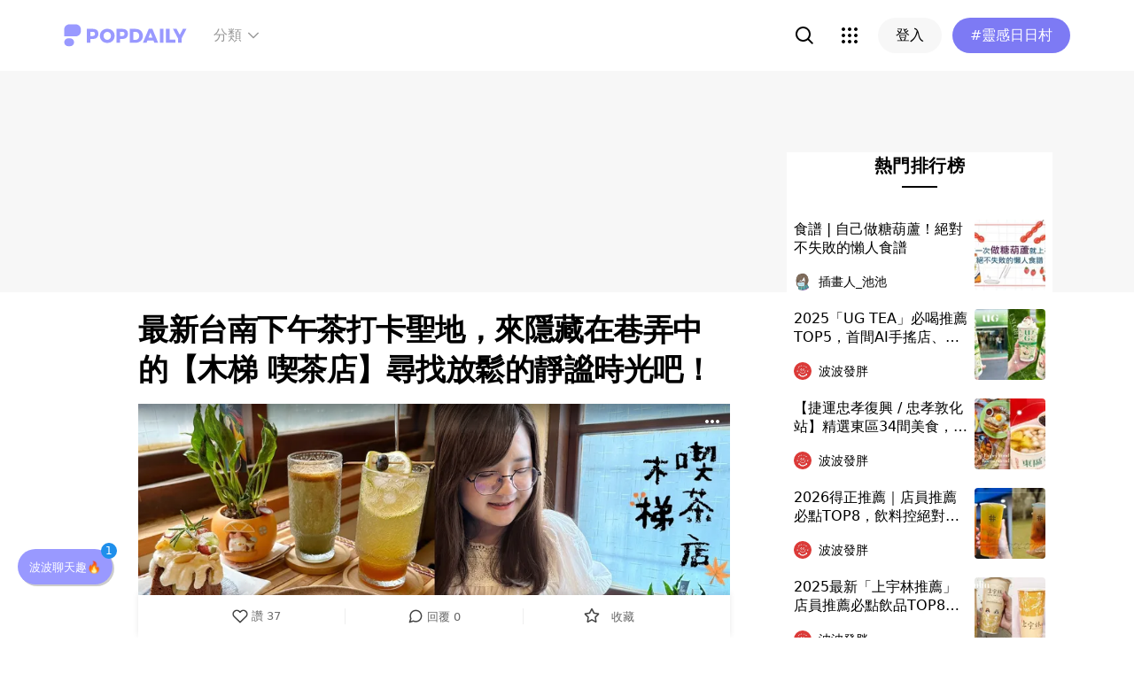

--- FILE ---
content_type: text/html; charset=utf-8
request_url: https://www.popdaily.com.tw/forum/food/1453708
body_size: 113400
content:
<!DOCTYPE html><html lang="zh" dir="ltr"><head><link rel="dns-prefetch" href="https://www.popdaily.com.tw"/><link rel="dns-prefetch" href="https://static.popdaily.com.tw"/><link rel="dns-prefetch" href="//fonts.googleapis.com"/><link rel="shortcut icon" href="https://static.popdaily.com.tw/statics/favicons/202105favicon.png"/><meta name="viewport" content="initial-scale=1.0, width=device-width, maximum-scale=1.0, user-scalable=1, viewport-fit=cover"/><meta name="agd-partner-manual-verification"/><meta name="ahrefs-site-verification" content="f9bc7122d9782937c96d6d0beddc55335a624889c645eef2263008fad2f10275"/><meta charSet="utf-8"/><meta name="theme-color" content="#ffffff"/><meta name="application-name" content="PopDaily"/><meta name="dailymotion-domain-verification" content="dm4evxpwmstww0lxf"/><meta property="og:site_name" content="PopDaily"/><meta property="og:locale" content="zh_TW"/><meta property="fb:app_id" content="1064594546929511"/><meta property="al:ios:app_name" content="PopDaily 波波黛莉的異想世界"/><meta property="al:ios:app_store_id" content="1410055224"/><meta property="al:ios:url" content="popdaily://forum/food/1453708"/><meta property="al:android:app_name" content="PopDaily 波波黛莉的異想世界"/><meta property="al:android:package" content="com.popdaily"/><meta property="al:web:should_fallback" content="true"/><link rel="stylesheet" href="https://fonts.googleapis.com/css?family=Roboto:400,500,700&amp;display=swap" media="print"/><link rel="stylesheet" href="https://fonts.googleapis.com/css?family=Noto+Sans:400,700&amp;display=swap" media="print"/><script type="application/ld+json">{"@context":"https://schema.org","@type":"WebSite","url":"https://www.popdaily.com.tw/","potentialAction":{"@type":"SearchAction","target":"https://www.popdaily.com.tw/search/{search_term_string}","query-input":"required name=search_term_string"}}</script><script type="application/ld+json">{"@context":"https://schema.org","@type":"Organization","legalName":"PopDaily 波波黛莉的異想世界 - 台灣","url":"https://www.popdaily.com.tw","logo":"https://static.popdaily.com.tw/statics/images/popdaily-logo.svg","contactPoint":{"@type":"ContactPoint","telephone":"+886-2-87730883","contactType":"customer service","areaServed":"TW","availableLanguage":["Chinese"]},"sameAs":["https://www.facebook.com/PopDailyTW/","https://www.youtube.com/channel/UCa40JCy-ESpqENGHBmml7KA","https://www.instagram.com/popdaily/"]}</script><meta data-component="DefaultHead" data-debug="STATIC_DABLE_IO_DETECTION" data-next-side-isamp="FALSE" data-server-side-isamp="FALSE" data-isamp="FALSE" data-source="SERVER" data-dable-css-loaded="TRUE"/><link rel="canonical" href="https://www.popdaily.com.tw/forum/food/1453708"/><link rel="amphtml" href="https://www.popdaily.com.tw/forum/food/1453708?amp=1"/><title>最新台南下午茶打卡聖地，來隱藏在巷弄中的【木梯 喫茶店】尋找放鬆的靜謐時光吧！-發胖版｜PopDaily 波波黛莉</title><meta name="pubdate" itemProp="dateCreated" property="article:published_time" content="2023-09-14T01:59:03.454Z"/><meta name="news_keywords" content=""/><meta name="lastmod" itemProp="dateModified" content="2023-09-14T01:59:03.454Z"/><meta name="description" content="在這條狹窄的台南巷弄裡，隱匿著一家舊式公寓，經老板娘精心打理，變身成了一家日式風格的木梯喫茶店，踏進這樸實無華的木門，彷彿穿越了時光隧道，找到了一處充滿寧靜氛圍的隱世小店😊 老屋的特色保留得淋漓盡致，地板、門窗，交織著年月的痕跡，彷彿在向人們述說著這片地的故事，木梯的一角，連接著一個小閣相關標籤："/><meta property="og:type" content="article"/><meta property="og:url" content="https://www.popdaily.com.tw/forum/food/1453708"/><meta property="dable:item_id" content="forum.food.1453708"/><meta property="og:title" content="最新台南下午茶打卡聖地，來隱藏在巷弄中的【木梯 喫茶店】尋找放鬆的靜謐時光吧！ | PopDaily 波波黛莉"/><meta property="og:description" content="在這條狹窄的台南巷弄裡，隱匿著一家舊式公寓，經老板娘精心打理，變身成了一家日式風格的木梯喫茶店，踏進這樸實無華的木門，彷彿穿越了時光隧道，找到了一處充滿寧靜氛圍的隱世小店😊 老屋的特色保留得淋漓盡致，地板、門窗，交織著年月的痕跡，彷彿在向人們述說著這片地的故事，木梯的一角，連接著一個小閣樓，彷彿是店"/><meta property="og:image" content="https://static.popdaily.com.tw/u/202309/de357a15-fede-4c0a-affa-bc2b91d53d18.jpeg"/><meta property="og:image:width" content="1200"/><meta property="og:image:height" content="630"/><meta property="og:image:secure_url" content="https://static.popdaily.com.tw/u/202309/de357a15-fede-4c0a-affa-bc2b91d53d18.jpeg"/><meta property="twitter:title" content="最新台南下午茶打卡聖地，來隱藏在巷弄中的【木梯 喫茶店】尋找放鬆的靜謐時光吧！ | PopDaily 波波黛莉"/><meta property="twitter:description" content="在這條狹窄的台南巷弄裡，隱匿著一家舊式公寓，經老板娘精心打理，變身成了一家日式風格的木梯喫茶店，踏進這樸實無華的木門，彷彿穿越了時光隧道，找到了一處充滿寧靜氛圍的隱世小店😊 老屋的特色保留得淋漓盡致，地板、門窗，交織著年月的痕跡，彷彿在向人們述說著這片地的故事，木梯的一角，連接著一個小閣樓，彷彿是店"/><meta property="twitter:image" content="https://static.popdaily.com.tw/u/202309/de357a15-fede-4c0a-affa-bc2b91d53d18.jpeg"/><script type="application/ld+json">{"@context":"https://schema.org","@type":"NewsArticle","headline":"最新台南下午茶打卡聖地，來隱藏在巷弄中的【木梯 喫茶店】尋找放鬆的靜謐時光吧！-發胖版｜PopDaily 波波黛莉","description":"在這條狹窄的台南巷弄裡，隱匿著一家舊式公寓，經老板娘精心打理，變身成了一家日式風格的木梯喫茶店，踏進這樸實無華的木門，彷","articleBody":"在這條狹窄的台南巷弄裡，隱匿著一家舊式公寓，經老板娘精心打理，變身成了一家日式風格的木梯喫茶店，踏進這樸實無華的木門，彷彿穿越了時光隧道，找到了一處充滿寧靜氛圍的隱世小店😊 老屋的特色保留得淋漓盡致，地板、門窗，交織著年月的痕跡，彷彿在向人們述說著這片地的故事，木梯的一角，連接著一個小閣樓，彷彿是店裡的小秘境，讓人好奇地想要一探究竟，非常有隱私性😉 來到這裡，一定要放下腳步，慢慢品嘗台南古宅的美好 而這裡的所有餐點，都是由老板娘一手包辦的，一道道的美味需要時間來展現✅ 一起來看看這次的餐點吧！ 雙色葡萄蛋糕，蛋糕切面呈現著深淺相間的色澤，每一層都散發著濃濃的葡萄香氣，入口的瞬間，柔軟綿密的口感讓人陶醉，葡萄的甜酸交織在舌尖，彷彿在品味一幅美麗的調色盤🙂 接著品嚐草莓香草冰淇淋甜薄餅，薄餅上鋪滿了新鮮的草莓，搭配香草冰淇淋，散發出撲鼻的淡淡甜香，薄餅的口感既軟嫩又略帶彈牙 草莓的甜美與冰淇淋的滑順交織在一起，讓人不禁讚嘆這美味的完美組合😗 飲品的部分也超厲害抹茶拿鐵和柑橘氣泡飲也是這家店的獨門飲品 抹茶拿鐵帶有淡淡的苦甜，一口一口品味著，彷彿能感受到綠茶的清新氣息 柑橘氣泡飲則是清爽怡人，微微的氣泡在口中爆開，帶來一股清新的果香😋 來到木梯喫茶店，不只是一場美味的享受，更是一段靜謐時光的尋找之旅，在這裡可以遠離都市的喧囂，感受到心靈的寧靜，品味著老板娘用心製作的每一道美味，這裡的一切，彷彿都在告訴我，生活中還有許多美好，等著我去發現🎉 【木梯 喫茶店】 📌台南市中西區忠義路二段147巷1弄7號 營業時間：週四至週日 電話： 0916 879 269 IG：https://www.instagram.com/wooden_ladder_coffee/ 臉書：https://www.facebook.com/profile.php?id=100087148195701 官方路線影片：https://www.facebook.com/100087148195701/videos/784468716141262/ #木梯喫茶店 #台南咖啡廳 #甜薄餅 #巷弄甜點 #咖啡 #老宅 #台南美食 #下午茶 #古厝","mainEntityOfPage":"https://www.popdaily.com.tw/forum/food/1453708","datePublished":"2023-09-14T01:59:03.454Z","dateModified":"2023-09-14T01:59:03.454Z","keywords":["木梯喫茶店","台南咖啡廳","甜薄餅","巷弄甜點","咖啡","老宅","台南美食","下午茶","古厝"],"image":{"url":"https://www.popdaily.com.tw/shaper/u/202309/de357a15-fede-4c0a-affa-bc2b91d53d18.jpeg?resize-w=800","width":800,"height":420.5128205128205,"@type":"ImageObject"},"author":{"@type":"Person","name":"Roro&兔兔的跑跳人生"},"publisher":{"@type":"Organization","name":"PopDaily 波波黛莉的異想世界 - 台灣","url":"https://www.popdaily.com.tw","logo":{"@type":"ImageObject","url":"https://static.popdaily.com.tw/statics/images/popdaily-logo.svg","width":300,"height":130}},"thumbnailUrl":"https://www.popdaily.com.tw/shaper/u/202309/de357a15-fede-4c0a-affa-bc2b91d53d18.jpeg?resize-w=800"}</script><script type="application/ld+json">{"@context":"https://schema.org","@type":"BreadcrumbList","itemListElement":[{"@type":"ListItem","position":1,"name":"PopDaily 波波黛莉的異想世界 ","item":"https://www.popdaily.com.tw"},{"@type":"ListItem","position":2,"name":"explore.food.name","item":"https://www.popdaily.com.tw/explore/food"},{"@type":"ListItem","position":3,"name":"最新台南下午茶打卡聖地，來隱藏在巷弄中的【木梯 喫茶店】尋找放鬆的靜謐時光吧！-發胖版｜PopDaily 波波黛莉","item":"https://www.popdaily.com.tw/forum/food/1453708"}]}</script><meta property="article:published_time" content="2023-09-14T01:59:03.454Z"/><meta property="article:section" content="explore_food"/><link rel="stylesheet" href="/statics/css/reset.min.css"/><meta name="next-head-count" content="49"/><link rel="preload" href="https://static.popdaily.com.tw/_next/static/css/styles.ab552bce.chunk.css" as="style"/><link rel="stylesheet" href="https://static.popdaily.com.tw/_next/static/css/styles.ab552bce.chunk.css" data-n-p=""/><link rel="preload" href="https://static.popdaily.com.tw/_next/static/css/pages/forum/%5Bforum%5D/%5BpostID%5D.97ba35aa.chunk.css" as="style"/><link rel="stylesheet" href="https://static.popdaily.com.tw/_next/static/css/pages/forum/%5Bforum%5D/%5BpostID%5D.97ba35aa.chunk.css" data-n-p=""/><noscript data-n-css=""></noscript><link rel="preload" href="https://static.popdaily.com.tw/_next/static/chunks/main-6657e7c097776cda6550.js" as="script"/><link rel="preload" href="https://static.popdaily.com.tw/_next/static/chunks/webpack-8cd40f85cbe1bce6f8b9.js" as="script"/><link rel="preload" href="https://static.popdaily.com.tw/_next/static/chunks/framework.ac0b14255009e9206045.js" as="script"/><link rel="preload" href="https://static.popdaily.com.tw/_next/static/chunks/962438cc.fa278eff594681a25d3b.js" as="script"/><link rel="preload" href="https://static.popdaily.com.tw/_next/static/chunks/ee759108.2e757d5645346339665f.js" as="script"/><link rel="preload" href="https://static.popdaily.com.tw/_next/static/chunks/commons.a2556ffe5f599441f20d.js" as="script"/><link rel="preload" href="https://static.popdaily.com.tw/_next/static/chunks/3e2006ba7a61388456aba42a9339be8fce3f3449.e4bcaaa9765aaf52c009.js" as="script"/><link rel="preload" href="https://static.popdaily.com.tw/_next/static/chunks/eb868af0890f79abc52f7d105a2884f9d1a90726.2f11fee125776e8e0df1.js" as="script"/><link rel="preload" href="https://static.popdaily.com.tw/_next/static/chunks/92c9d0c5572da0ac6aadd26d34d0c58d89887624.2295795c5e3e35b69c4a.js" as="script"/><link rel="preload" href="https://static.popdaily.com.tw/_next/static/chunks/e43b76f59525391920dbd2ec5ba7798cd022e815.520f8b4d0b6690922a5f.js" as="script"/><link rel="preload" href="https://static.popdaily.com.tw/_next/static/chunks/11ae85dc0c13180e587cc9a387f418f3749a3485.d3e12e1cd550f352a1db.js" as="script"/><link rel="preload" href="https://static.popdaily.com.tw/_next/static/chunks/979636038a1fa223bbf584e60729fae4d689bbae.37f5b7f9dd232b2e7aa6.js" as="script"/><link rel="preload" href="https://static.popdaily.com.tw/_next/static/chunks/7f115c52912b6f375c36010d813d6de62a2bf284.3f38a2944dde4c915df1.js" as="script"/><link rel="preload" href="https://static.popdaily.com.tw/_next/static/chunks/342baba932351b1e44c13c1df6d251aaed4c33da.092faa7c4576748cc576.js" as="script"/><link rel="preload" href="https://static.popdaily.com.tw/_next/static/chunks/773bc2f660cc9db4bf4f30a4d4c665394d318bbf.00abff46d653472c6195.js" as="script"/><link rel="preload" href="https://static.popdaily.com.tw/_next/static/chunks/c38c03ced2cd6cd275f350ad68f22612d5d740c3.b8c24f3e7e5a83d2e79a.js" as="script"/><link rel="preload" href="https://static.popdaily.com.tw/_next/static/chunks/f647831cc54b1e12f76d6736277ba056eb3ee6a6.64a714ba20fb78272e45.js" as="script"/><link rel="preload" href="https://static.popdaily.com.tw/_next/static/chunks/08cacea111fa6fbe53105f43aec9c574af6c0b46.1b3fccad8acb43829284.js" as="script"/><link rel="preload" href="https://static.popdaily.com.tw/_next/static/chunks/3dd9391fc016551fcf23387d4d141fbf9134cf5f.f8fa1e1fc3515c843779.js" as="script"/><link rel="preload" href="https://static.popdaily.com.tw/_next/static/chunks/8764aea244c622a0157f9491e5f453c9d6ed3716.54e0a6405cc3b228d386.js" as="script"/><link rel="preload" href="https://static.popdaily.com.tw/_next/static/chunks/ed4e79ed9043a00423232d5543bb364d8486ae76.3a00a5dfb369af67b982.js" as="script"/><link rel="preload" href="https://static.popdaily.com.tw/_next/static/chunks/pages/_app-3262b0b99f493b9fbc73.js" as="script"/><link rel="preload" href="https://static.popdaily.com.tw/_next/static/chunks/9cb7a7c1.0d81de3c550767626f3a.js" as="script"/><link rel="preload" href="https://static.popdaily.com.tw/_next/static/chunks/bc26bf1d0f010b14341279ff85fd876593b640db.2a1692abbf869022edd1.js" as="script"/><link rel="preload" href="https://static.popdaily.com.tw/_next/static/chunks/279fc3e2cb3912600f127cf1183362e8ac873056.c9ea7e1dee43d846234c.js" as="script"/><link rel="preload" href="https://static.popdaily.com.tw/_next/static/chunks/6ad6845375703a92b325d0a2f79685ed14938504.f9c969d5d780b33fec6a.js" as="script"/><link rel="preload" href="https://static.popdaily.com.tw/_next/static/chunks/096ae73fec3a957f9bbd3800e3733c35ccbf711a.9419603dae26a5d29f57.js" as="script"/><link rel="preload" href="https://static.popdaily.com.tw/_next/static/chunks/4f34923bc73bbe5ed24f3393ffe8d7961870864f.be8f10b3e6ea6da1a59c.js" as="script"/><link rel="preload" href="https://static.popdaily.com.tw/_next/static/chunks/62b5e47437be4a7112155448964f968a7cc02484.37cd3efc78f221cb7079.js" as="script"/><link rel="preload" href="https://static.popdaily.com.tw/_next/static/chunks/6d14129d171b52fb0f25b7941762ea145bdf1d9a.1757fc22e02cccacd160.js" as="script"/><link rel="preload" href="https://static.popdaily.com.tw/_next/static/chunks/efeae2d809ef93999470033cb4460a1e702b31f9.b4e75be4067074639f9e.js" as="script"/><link rel="preload" href="https://static.popdaily.com.tw/_next/static/chunks/styles.95e19830f71122f060f9.js" as="script"/><link rel="preload" href="https://static.popdaily.com.tw/_next/static/chunks/pages/forum/%5Bforum%5D/%5BpostID%5D-eb45262f571d683a47d9.js" as="script"/><style id="__jsx-1314520290">.layout-content.jsx-1314520290{background-color:#ffffff;width:100%;min-height:100vh;box-sizing:border-box;}.layout-content.jsx-1314520290 .content.jsx-1314520290{width:100%;-webkit-flex:1;-ms-flex:1;flex:1;box-sizing:border-box;}@media only screen and (max-width:500px){.layout-content.jsx-1314520290 .content.jsx-1314520290{padding-top:0;}}.layout-content.jsx-1314520290 .content.jsx-1314520290 .ad{padding:0;margin:0 auto;box-sizing:border-box;}.layout-content.jsx-1314520290 .content.jsx-1314520290 .ad:empty{display:none;}.layout-content.jsx-1314520290 .content.jsx-1314520290 .content__block{margin-right:auto;margin-left:auto;}@media (min-width:576px){.layout-content.jsx-1314520290 .content.jsx-1314520290 .content__block{max-width:576px;}}@media (min-width:768px){.layout-content.jsx-1314520290 .content.jsx-1314520290 .content__block{max-width:768px;}}@media (min-width:992px){.layout-content.jsx-1314520290 .content.jsx-1314520290 .content__block{max-width:992px;}}@media (min-width:1216px){.layout-content.jsx-1314520290 .content.jsx-1314520290 .content__block{max-width:1216px;}}.layout-content.jsx-1314520290 .content.jsx-1314520290 .content__block.content__block--fullWidth > div{background-color:#fff;margin-bottom:15px;}.layout-content.jsx-1314520290 .content.jsx-1314520290 .content__block.content__block--radius{padding-right:15px;padding-left:15px;}.layout-content.jsx-1314520290 .content.jsx-1314520290 .content__block.content__block--radius > div{border-radius:4px;margin-bottom:15px;background:#fff;}.layout-content.jsx-1314520290 .Toastify__toast{padding:14px 12px;border-radius:8px;overflow:hidden;min-height:unset;color:#fff;}.layout-content.jsx-1314520290 .Toastify__toast::before{content:'';display:inline-block;width:20px;height:20px;margin-right:8px;background-size:contain;background-position:center;background-repeat:no-repeat;}.layout-content.jsx-1314520290 .Toastify__toast--default{background-color:rgba(51,51,51,0.98);}.layout-content.jsx-1314520290 .Toastify__toast--default::before{background-image:url("https://static.popdaily.com.tw/statics/images/toast/default.png");}.layout-content.jsx-1314520290 .Toastify__toast--success{background-color:rgba(0,209,181,0.98);}.layout-content.jsx-1314520290 .Toastify__toast--success::before{background-image:url("https://static.popdaily.com.tw/statics/images/toast/success.png");}.layout-content.jsx-1314520290 .Toastify__toast--error{background-color:rgba(234,98,98,0.98);}.layout-content.jsx-1314520290 .Toastify__toast--error::before{background-image:url("https://static.popdaily.com.tw/statics/images/toast/error.png");}.layout-content.jsx-1314520290 .toastStyle{bottom:80px;padding:0 16px;}.layout-content.jsx-1314520290 .toastBodyStyle{font-family:'GenJyuuGothic','Microsoft YaHei','Microsoft JhengHei','Helvetica','Arial',sans-serif;line-height:20px;font-size:14px;}.layout-content.jsx-1314520290 .toast__zoomIn{-webkit-animation-name:zoomIn-jsx-1314520290;animation-name:zoomIn-jsx-1314520290;}@-webkit-keyframes zoomIn-jsx-1314520290{from{opacity:0;-webkit-transform:scale3d(0.8,0.8,0.8);-ms-transform:scale3d(0.8,0.8,0.8);transform:scale3d(0.8,0.8,0.8);}50%{opacity:1;}}@keyframes zoomIn-jsx-1314520290{from{opacity:0;-webkit-transform:scale3d(0.8,0.8,0.8);-ms-transform:scale3d(0.8,0.8,0.8);transform:scale3d(0.8,0.8,0.8);}50%{opacity:1;}}.layout-content.jsx-1314520290 .toast__zoomOut{-webkit-animation-name:zoomOut-jsx-1314520290;animation-name:zoomOut-jsx-1314520290;}@-webkit-keyframes zoomOut-jsx-1314520290{from{opacity:1;}50%{opacity:0;-webkit-transform:scale3d(0.8,0.8,0.8);-ms-transform:scale3d(0.8,0.8,0.8);transform:scale3d(0.8,0.8,0.8);}to{opacity:0;}}@keyframes zoomOut-jsx-1314520290{from{opacity:1;}50%{opacity:0;-webkit-transform:scale3d(0.8,0.8,0.8);-ms-transform:scale3d(0.8,0.8,0.8);transform:scale3d(0.8,0.8,0.8);}to{opacity:0;}}.layout-content.jsx-1314520290 .loadStop{text-align:center;color:#999;width:100%;padding-top:30px;padding-bottom:100px;padding-bottom:calc(100px + constant(safe-area-inset-bottom));padding-bottom:calc(100px + env(safe-area-inset-bottom));}body *{box-sizing:border-box;}.httpStatusError{display:-webkit-box;display:-webkit-flex;display:-ms-flexbox;display:flex;-webkit-flex-flow:column;-ms-flex-flow:column;flex-flow:column;-webkit-box-pack:start;-webkit-justify-content:flex-start;-ms-flex-pack:start;justify-content:flex-start;-webkit-align-items:center;-webkit-box-align:center;-ms-flex-align:center;align-items:center;margin:0 auto;padding:16px 0;}.httpStatusError img{display:block;width:100%;max-width:300px;margin:0 auto;}@media only screen and (max-width:600px){.httpStatusError img{min-width:350px;}}@media only screen and (min-width:768px){.httpStatusError img{min-width:400px;}}@media only screen and (min-width:992px){.httpStatusError img{min-width:450px;}}@media only screen and (min-width:1200px){.httpStatusError img{min-width:500px;}}.httpStatusError p{font-family:"Noto sans","Roboto","Helvetica Neue",Helvetica,Arial,"Noto Sans TC","Microsoft JhengHei","PingFang TC",sans-serif;font-style:normal;font-weight:500;font-size:16px;line-height:24px;text-align:center;color:#414141;margin-top:16px;}.httpStatusError p:empty{display:none;}</style><style id="jss-server-side"></style><style data-styled="" data-styled-version="5.1.1">.kkHMwI{display:block;position:relative;width:100%;height:100%;object-fit:cover;overflow:hidden;}/*!sc*/
data-styled.g5[id="FullWidthImageContainer-sc-14ryos5-0"]{content:"kkHMwI,"}/*!sc*/
.kHYxAc{--bg-opacity:0.98;background-color:rgba(125,122,244,var(--bg-opacity));--text-opacity:1;color:rgba(255,255,255,var(--text-opacity));position:-webkit-sticky;position:sticky;top:0;z-index:1001;-webkit-backdrop-filter:blur(4px);backdrop-filter:blur(4px);padding:10px 16px 8px 12px;height:var(--download-bar-height);display:grid;grid-template:'close slogan href' auto '_ logo href' auto / auto 1fr auto;-webkit-align-items:center;-webkit-box-align:center;-ms-flex-align:center;align-items:center;grid-gap:2px 8px;}/*!sc*/
@media (min-width:768px){.kHYxAc{display:none;}}/*!sc*/
data-styled.g34[id="Container-sc-7kvwog-0"]{content:"kHYxAc,"}/*!sc*/
.fbILTH{font-weight:500;line-height:1;border:none;cursor:pointer;white-space:nowrap;-webkit-user-select:none;-moz-user-select:none;-ms-user-select:none;user-select:none;display:-webkit-inline-box;display:-webkit-inline-flex;display:-ms-inline-flexbox;display:inline-flex;-webkit-box-pack:center;-webkit-justify-content:center;-ms-flex-pack:center;justify-content:center;-webkit-align-items:center;-webkit-box-align:center;-ms-flex-align:center;align-items:center;border-radius:28px;-webkit-transition:0.1s;transition:0.1s;--bg-opacity:1;background-color:rgba(247,247,247,var(--bg-opacity));--text-opacity:1;color:rgba(0,0,0,var(--text-opacity));font-size:14px;padding:0 12px;height:32px;--text-opacity:1;color:rgba(125,122,244,var(--text-opacity));grid-area:href;}/*!sc*/
.fbILTH[disabled]{opacity:0.3;}/*!sc*/
.fbILTH:hover{--text-opacity:0.6;}/*!sc*/
.fbILTH:active{--text-opacity:0.6;background-color:#e6e6e6;}/*!sc*/
.fbILTH > svg{width:16px;height:16px;margin-right:4px;}/*!sc*/
data-styled.g35[id="StyledButton-sc-7kvwog-1"]{content:"fbILTH,"}/*!sc*/
.kdFOPt{font-size:18px;grid-area:slogan;line-height:24px;font-weight:bold;}/*!sc*/
data-styled.g36[id="Slogan-sc-7kvwog-2"]{content:"kdFOPt,"}/*!sc*/
.kMCuru{font-size:12px;grid-area:logo;line-height:16px;}/*!sc*/
data-styled.g37[id="Popdaily-sc-7kvwog-3"]{content:"kMCuru,"}/*!sc*/
.fvErMY{position:absolute;right:80px;bottom:0;z-index:-1;}/*!sc*/
data-styled.g38[id="StyledBeansIcon-sc-7kvwog-4"]{content:"fvErMY,"}/*!sc*/
.eUZFBm{width:40px;height:40px;padding:13px;margin:-13px;}/*!sc*/
data-styled.g39[id="CloseButton-sc-7kvwog-5"]{content:"eUZFBm,"}/*!sc*/
.guYtUA{width:40px;height:40px;--bg-opacity:1;background-color:rgba(247,247,247,var(--bg-opacity));border-radius:12px;}/*!sc*/
.guYtUA:not(:last-child){margin-right:12px;}/*!sc*/
data-styled.g69[id="Square-pms3gl-0"]{content:"guYtUA,"}/*!sc*/
.jqAzJx{width:40px;height:40px;--bg-opacity:1;background-color:rgba(247,247,247,var(--bg-opacity));border-radius:12px;width:80px;border-radius:24px;}/*!sc*/
.jqAzJx:not(:last-child){margin-right:12px;}/*!sc*/
data-styled.g70[id="Rectangle-pms3gl-1"]{content:"jqAzJx,"}/*!sc*/
.jrYVrk{position:relative;}/*!sc*/
@media (min-width:768px){.jrYVrk{display:none;}}/*!sc*/
data-styled.g74[id="Navigationstyled__MobileOnlyContainer-sc-1hxt810-0"]{content:"jrYVrk,"}/*!sc*/
.efgDHx{overflow-x:auto;width:calc(100% - 52px);text-align:center;line-height:1;white-space:nowrap;}/*!sc*/
data-styled.g75[id="Navigationstyled__Container-sc-1hxt810-1"]{content:"efgDHx,"}/*!sc*/
.hAlzdK{width:52px;position:absolute;top:0;right:0;display:-webkit-box;display:-webkit-flex;display:-ms-flexbox;display:flex;-webkit-align-items:center;-webkit-box-align:center;-ms-flex-align:center;align-items:center;-webkit-box-pack:center;-webkit-justify-content:center;-ms-flex-pack:center;justify-content:center;z-index:10;height:35px;}/*!sc*/
data-styled.g76[id="Navigationstyled__ChevronIconBox-sc-1hxt810-2"]{content:"hAlzdK,"}/*!sc*/
.hqIFjk{color:#fc6868;background-color:#fff;padding:8px 6px;line-height:1.4;font-size:14px;display:inline-block;color:#fc6868;font-weight:bolder;}/*!sc*/
.hqIFjk:first-child{padding-left:12px;}/*!sc*/
.hqIFjk:last-child{padding-right:12px;}/*!sc*/
@media (min-width:768px){.hqIFjk{padding:12px 6px;font-size:16px;}}/*!sc*/
.hqIFjk[href='/explore/2022chinesevalentines']{color:#f65d68;font-weight:bolder;}/*!sc*/
.hqIFjk[href='/explore/2022valentines']{color:#f65d68;font-weight:bold;}/*!sc*/
.hqIFjk[href='/explore/2021popanniversary']{color:#ff5809;font-weight:bold;}/*!sc*/
.hqIFjk[href='/2021popxmas'],.hqIFjk[href='/explore/2021popxmas']{color:#e45656;font-weight:bold;}/*!sc*/
.hqIFjk[href='/beauty'],.hqIFjk[href='/explore/beauty']{color:#888;font-weight:normal;}/*!sc*/
.hqIFjk[href='/life'],.hqIFjk[href='/explore/life']{color:#888;font-weight:normal;}/*!sc*/
.hqIFjk[href='/food'],.hqIFjk[href='/explore/food']{color:#888;font-weight:normal;}/*!sc*/
.hqIFjk[href='/travel'],.hqIFjk[href='/explore/travel']{color:#888;font-weight:normal;}/*!sc*/
.hqIFjk[href='/style'],.hqIFjk[href='/explore/style']{color:#888;font-weight:normal;}/*!sc*/
.hqIFjk[href='/korea'],.hqIFjk[href='/explore/korea']{color:#888;font-weight:normal;}/*!sc*/
.hqIFjk[href='/japan'],.hqIFjk[href='/explore/japan']{color:#888;font-weight:normal;}/*!sc*/
.hqIFjk[href='/entertainment'],.hqIFjk[href='/explore/entertainment']{color:#888;font-weight:normal;}/*!sc*/
.hqIFjk[href='/constellation'],.hqIFjk[href='/explore/constellation']{color:#888;font-weight:normal;}/*!sc*/
.hqIFjk[href='/love'],.hqIFjk[href='/explore/love']{color:#888;font-weight:normal;}/*!sc*/
.hqIFjk[href='/pet'],.hqIFjk[href='/explore/pet']{color:#888;font-weight:normal;}/*!sc*/
.hqIFjk[href='/mama'],.hqIFjk[href='/explore/mama']{color:#888;font-weight:normal;}/*!sc*/
.hqIFjk[href='/acg'],.hqIFjk[href='/explore/acg']{color:#888;font-weight:normal;}/*!sc*/
.hqIFjk[href='/sport'],.hqIFjk[href='/explore/sport']{color:#888;font-weight:normal;}/*!sc*/
.hqIFjk[href='/diary'],.hqIFjk[href='/explore/diary']{color:#888;font-weight:normal;}/*!sc*/
.hqIFjk[href='/press'],.hqIFjk[href='/explore/press']{color:#888;font-weight:normal;}/*!sc*/
.hqIFjk[href='/trend'],.hqIFjk[href='/explore/trend']{color:#888;font-weight:normal;}/*!sc*/
data-styled.g77[id="Navigationstyled__CategoryLink-sc-1hxt810-3"]{content:"hqIFjk,"}/*!sc*/
.yyWhY{display:none;-webkit-align-items:center;-webkit-box-align:center;-ms-flex-align:center;align-items:center;-webkit-align-self:stretch;-ms-flex-item-align:stretch;align-self:stretch;position:relative;}/*!sc*/
@media (min-width:768px){.yyWhY{display:-webkit-box;display:-webkit-flex;display:-ms-flexbox;display:flex;}}/*!sc*/
.yyWhY > * + *{margin-left:24px;}/*!sc*/
data-styled.g78[id="DesktopOnlyContainer-r8sh5n-0"]{content:"yyWhY,"}/*!sc*/
.dXkbqj{font-weight:500;color:#999999;display:-webkit-box;display:-webkit-flex;display:-ms-flexbox;display:flex;-webkit-align-items:center;-webkit-box-align:center;-ms-flex-align:center;align-items:center;padding:8px;border-radius:12px;}/*!sc*/
.dXkbqj > * + *{margin-left:4px;}/*!sc*/
.dXkbqj:hover{background:#f7f7f7;}/*!sc*/
data-styled.g79[id="Button-r8sh5n-1"]{content:"dXkbqj,"}/*!sc*/
.iEHWKC{background:white;position:absolute;top:100%;left:50%;-webkit-transform:translateX(-50%);-ms-transform:translateX(-50%);transform:translateX(-50%);box-shadow:0px 4px 24px rgba(0,0,0,0.08);border-radius:8px;padding:12px;font-size:14px;display:none;}/*!sc*/
data-styled.g80[id="Popup-r8sh5n-2"]{content:"iEHWKC,"}/*!sc*/
.gyPgmU{display:grid;grid-template-rows:repeat(6,auto);grid-auto-flow:column;gap:7px 12px;}/*!sc*/
data-styled.g81[id="GridLayout-r8sh5n-3"]{content:"gyPgmU,"}/*!sc*/
.GAuDh{display:block;min-width:104px;padding:8px 12px;border-radius:4px;height:36px;text-align:left;font-weight:500;line-height:1.4;color:#333333;}/*!sc*/
.GAuDh:hover{background:#f2f2ff;}/*!sc*/
data-styled.g82[id="CategoryLink-r8sh5n-4"]{content:"GAuDh,"}/*!sc*/
.bCyTqL{--bg-opacity:1;background-color:rgba(255,255,255,var(--bg-opacity));left:0;z-index:1000;--header-height:0px;--is-header-visible:0;-webkit-transition:top 0.3s ease;transition:top 0.3s ease;will-change:top;top:calc(var(--header-height) * var(--is-header-visible) + var(--download-bar-height));position:-webkit-sticky;position:sticky;}/*!sc*/
@media (min-width:768px){.bCyTqL{top:0;}}/*!sc*/
data-styled.g89[id="Background-u4eoc-0"]{content:"bCyTqL,"}/*!sc*/
.MBjJp{font-size:16px;max-width:1168px;margin:0 auto;display:-webkit-box;display:-webkit-flex;display:-ms-flexbox;display:flex;-webkit-align-items:center;-webkit-box-align:center;-ms-flex-align:center;align-items:center;padding-left:1rem;padding-right:1rem;height:48px;}/*!sc*/
@media (min-width:768px){.MBjJp{height:80px;}}/*!sc*/
.MBjJp .Button-v2d08m-0{font-size:14px;padding:0 12px;height:32px;}/*!sc*/
.MBjJp .Button-v2d08m-0 > svg{width:16px;height:16px;margin-right:4px;}/*!sc*/
@media (min-width:768px){.MBjJp .Button-v2d08m-0{font-size:16px;padding:0 20px;height:40px;}.MBjJp .Button-v2d08m-0 > svg{width:20px;height:20px;margin-right:4px;}}/*!sc*/
data-styled.g90[id="Container-u4eoc-1"]{content:"MBjJp,"}/*!sc*/
.iWjvhx{margin-right:22px;}/*!sc*/
data-styled.g91[id="LogoContainer-u4eoc-2"]{content:"iWjvhx,"}/*!sc*/
.gdPHej{display:-webkit-box;display:-webkit-flex;display:-ms-flexbox;display:flex;-webkit-box-flex:1;-webkit-flex-grow:1;-ms-flex-positive:1;flex-grow:1;-webkit-box-pack:end;-webkit-justify-content:flex-end;-ms-flex-pack:end;justify-content:flex-end;-webkit-align-items:center;-webkit-box-align:center;-ms-flex-align:center;align-items:center;}/*!sc*/
.gdPHej > * + *{margin-left:8px;}/*!sc*/
@media (min-width:768px){.gdPHej > * + *{margin-left:12px;}}/*!sc*/
data-styled.g94[id="ButtonContainer-u4eoc-5"]{content:"gdPHej,"}/*!sc*/
.LhaG{position:relative;display:-webkit-box;display:-webkit-flex;display:-ms-flexbox;display:flex;-webkit-flex-direction:column;-ms-flex-direction:column;flex-direction:column;overflow:hidden;margin:0 auto 10px;padding-bottom:50px;--gutter:calc(100% * 32 / 1168);}/*!sc*/
.LhaG > .toolbar{display:none;}/*!sc*/
@media (min-width:1024px){.LhaG > .toolbar{display:block;width:calc(100% * 68 / 1168);margin-right:var(--gutter);}}/*!sc*/
.LhaG > .article{width:100%;}/*!sc*/
@media (min-width:1024px){.LhaG > .article{width:calc(100% * 668 / 1168);}}/*!sc*/
.LhaG > aside{display:none;}/*!sc*/
@media (min-width:1024px){.LhaG > aside{display:block;width:calc(100% * 300 / 1168);margin-left:calc(var(--gutter) * 2);}}/*!sc*/
@media (min-width:640px){.LhaG{-webkit-flex-direction:column;-ms-flex-direction:column;flex-direction:column;margin-top:8px;}}/*!sc*/
@media (min-width:1024px){.LhaG{-webkit-flex-direction:row;-ms-flex-direction:row;flex-direction:row;margin-top:20px;}.LhaG > aside h2.authorPost{display:none;}}/*!sc*/
@media (min-width:1280px){.LhaG{-webkit-flex-direction:row;-ms-flex-direction:row;flex-direction:row;max-width:1168px;}}/*!sc*/
@media (min-width:768px){.LhaG .article .popular-articles{display:none;}}/*!sc*/
data-styled.g115[id="ArticleLayout-sc-12llywk-0"]{content:"LhaG,"}/*!sc*/
.WeZLI{color:#000;font-size:24px;line-height:135%;font-weight:600;}/*!sc*/
@media (min-width:768px){.WeZLI{font-size:34px;-webkit-letter-spacing:-0.5px;-moz-letter-spacing:-0.5px;-ms-letter-spacing:-0.5px;letter-spacing:-0.5px;}}/*!sc*/
data-styled.g116[id="H1-sc-12llywk-1"]{content:"WeZLI,"}/*!sc*/
.fMlMyO{background-color:#fff;overflow:hidden;position:relative;padding:8px 0;}/*!sc*/
@media (min-width:1024px){.fMlMyO{padding:unset;}}/*!sc*/
.fMlMyO .post{padding:0 20px;}/*!sc*/
@media (min-width:1024px){.fMlMyO .post{padding:unset;}}/*!sc*/
.fMlMyO .H1-sc-12llywk-1{margin-block-end:12px;padding:0 20px;}/*!sc*/
@media (min-width:1024px){.fMlMyO .H1-sc-12llywk-1{padding:unset;margin-block-end:16px;padding-inline:unset;}}/*!sc*/
.fMlMyO > .article-user-info{padding:0 20px;margin-block-start:16px;}/*!sc*/
@media (min-width:1024px){.fMlMyO > .article-user-info{padding:unset;}}/*!sc*/
data-styled.g117[id="Article-sc-12llywk-2"]{content:"fMlMyO,"}/*!sc*/
.DpGMT{display:-webkit-box;display:-webkit-flex;display:-ms-flexbox;display:flex;-webkit-box-pack:justify;-webkit-justify-content:space-between;-ms-flex-pack:justify;justify-content:space-between;padding:15px 0;font-size:0.8em;color:#ababab;}/*!sc*/
data-styled.g118[id="ArticleContentFooter-sc-12llywk-3"]{content:"DpGMT,"}/*!sc*/
.fCXoSe hr{border:solid 1px #f5f5f5;margin:1em 0;}/*!sc*/
.fCXoSe h2{color:#000;font-weight:600;font-size:20px;line-height:140%;-webkit-letter-spacing:-0.5px;-moz-letter-spacing:-0.5px;-ms-letter-spacing:-0.5px;letter-spacing:-0.5px;margin:16px 0;}/*!sc*/
@media (min-width:768px){.fCXoSe h2{font-size:28px;line-height:135%;-webkit-letter-spacing:0.5px;-moz-letter-spacing:0.5px;-ms-letter-spacing:0.5px;letter-spacing:0.5px;}}/*!sc*/
.fCXoSe h3{color:#000;font-weight:600;font-size:18px;line-height:135%;margin:16px 0;}/*!sc*/
@media (min-width:768px){.fCXoSe h3{font-size:24px;line-height:135%;}}/*!sc*/
.fCXoSe ul,.fCXoSe ol{padding-left:30px;}/*!sc*/
.fCXoSe ul li,.fCXoSe ol li{color:#000;font-size:16px;line-height:170%;-webkit-letter-spacing:0.25px;-moz-letter-spacing:0.25px;-ms-letter-spacing:0.25px;letter-spacing:0.25px;margin:16px 0;}/*!sc*/
@media (min-width:768px){.fCXoSe ul li,.fCXoSe ol li{font-size:18px;}}/*!sc*/
.fCXoSe ul{list-style:disc;}/*!sc*/
.fCXoSe ol{list-style:order;}/*!sc*/
.fCXoSe table td{padding:10px;padding-bottom:15px;line-height:1.8em;}/*!sc*/
.fCXoSe b,.fCXoSe blockquote,.fCXoSe p{color:#000;font-size:16px;line-height:170%;-webkit-letter-spacing:0.25px;-moz-letter-spacing:0.25px;-ms-letter-spacing:0.25px;letter-spacing:0.25px;margin:16px 0;}/*!sc*/
@media (min-width:768px){.fCXoSe b,.fCXoSe blockquote,.fCXoSe p{font-size:18px;}}/*!sc*/
.fCXoSe blockquote,.fCXoSe .quote{padding-left:16px;border-left:3px solid #7D7AF4;margin-block:16px;}/*!sc*/
.fCXoSe b:empty,.fCXoSe li:empty,.fCXoSe blockquote:empty,.fCXoSe p:empty{display:none;}/*!sc*/
.fCXoSe a{color:#7D7AF4;-webkit-text-decoration:none;text-decoration:none;margin-inline-end:0.5ch;}/*!sc*/
.fCXoSe a:hover,.fCXoSe a:active{color:#6056DB;}/*!sc*/
.fCXoSe b,.fCXoSe strong{font-weight:600;}/*!sc*/
.fCXoSe i{font-style:italic;}/*!sc*/
.fCXoSe table,.fCXoSe iframe{margin:10px 0;min-width:initial;width:100%;}/*!sc*/
.fCXoSe img{min-width:initial;width:100%;max-width:100%;margin:10px 0;}/*!sc*/
.fCXoSe .imgWrap{margin:10px 0;}/*!sc*/
.fCXoSe .imgWrap img{margin:0 auto;}/*!sc*/
.fCXoSe mark{background-color:#eaeaff;}/*!sc*/
.fCXoSe .cdx-hashtag{color:#7D7AF4;-webkit-text-decoration:none;text-decoration:none;margin-inline-end:0.5ch;cursor:pointer;}/*!sc*/
.fCXoSe .cdx-hashtag:hover,.fCXoSe .cdx-hashtag:active{color:#6056DB;}/*!sc*/
.fCXoSe .delimiter{width:100%;line-height:78px;height:78px;display:-webkit-inline-box;display:-webkit-inline-flex;display:-ms-inline-flexbox;display:inline-flex;-webkit-align-items:center;-webkit-box-align:center;-ms-flex-align:center;align-items:center;-webkit-box-pack:center;-webkit-justify-content:center;-ms-flex-pack:center;justify-content:center;}/*!sc*/
.fCXoSe .delimiter span{width:6px;height:6px;border-radius:100%;background-color:#666666;}/*!sc*/
.fCXoSe .delimiter span + span{margin-left:12px;}/*!sc*/
.fCXoSe .ytIframeContent,.fCXoSe .fbIframeContent{display:block;position:relative;padding-top:56.25%;margin-bottom:20px;}/*!sc*/
.fCXoSe .ytIframeContent iframe,.fCXoSe .fbIframeContent iframe{width:100%;max-width:initial;border:0;position:absolute;top:0;left:0;height:100%;margin:0;}/*!sc*/
.fCXoSe .ad-delimiter-top{position:relative;margin:16px auto;color:#999999;text-align:center;font-size:14px;max-width:100%;}/*!sc*/
.fCXoSe .ad-delimiter-top::before,.fCXoSe .ad-delimiter-top::after{content:'';display:block;width:calc((100vw - 168px - 24px - 40px) / 2);height:1px;background:#e6e6e6;position:absolute;}/*!sc*/
.fCXoSe .ad-delimiter-top::before{left:0;top:50%;}/*!sc*/
.fCXoSe .ad-delimiter-top::after{right:0;top:50%;}/*!sc*/
@media (min-width:768px){.fCXoSe .ad-delimiter-top::before,.fCXoSe .ad-delimiter-top::after{width:236px;}}/*!sc*/
.fCXoSe .ad-delimiter-bottom{display:block;border-top:1px solid #e6e6e6;width:100%;margin-bottom:12px;margin-top:16px;}/*!sc*/
.fCXoSe .article-preview{display:block;margin:0;}/*!sc*/
.fCXoSe .article-preview:hover iframe{box-shadow:0px 4px 10px rgba(0,0,0,0.08);}/*!sc*/
.fCXoSe .article-preview iframe{border:1px solid #e6e6e6;border-radius:8px;overflow:hidden;pointer-events:none;height:120px;}/*!sc*/
@media (min-width:768px){.fCXoSe .article-preview iframe{height:160px;}}/*!sc*/
data-styled.g119[id="StyledArticleContent-sc-12llywk-4"]{content:"fCXoSe,"}/*!sc*/
.kCwGu{display:none;}/*!sc*/
@media (min-width:768px){.kCwGu{display:block;}}/*!sc*/
data-styled.g149[id="_StyledDiv-sc-68aqgh-0"]{content:"kCwGu,"}/*!sc*/
@media (min-width:768px){.eHdLa-D{display:none;}}/*!sc*/
data-styled.g150[id="_StyledDiv-t1xe6i-0"]{content:"eHdLa-D,"}/*!sc*/
.bXUVOq{width:100%;padding-bottom:52.3%;}/*!sc*/
data-styled.g168[id="StyledPopImage-sbsb7y-0"]{content:"bXUVOq,"}/*!sc*/
.jqBLNb{position:relative;position:relative;--bg-opacity:1;background-color:rgba(247,247,247,var(--bg-opacity));line-height:0;}/*!sc*/
.jqBLNb .slick-slider{position:absolute;top:0;left:0;width:100%;}/*!sc*/
.jqBLNb .slick-list{-webkit-transition:height 500ms cubic-bezier(0.02,0.01,0.47,1);transition:height 500ms cubic-bezier(0.02,0.01,0.47,1);will-change:height;}/*!sc*/
.jqBLNb .Container-sc-185e7r3-0{display:none;}/*!sc*/
@media (min-width:768px){.jqBLNb:hover .Container-sc-185e7r3-0{display:-webkit-box;display:-webkit-flex;display:-ms-flexbox;display:flex;}}/*!sc*/
data-styled.g169[id="Container-sbsb7y-1"]{content:"jqBLNb,"}/*!sc*/
.jQCXos{height:0px;padding-bottom:52.3%;display:block;}/*!sc*/
data-styled.g170[id="Placeholder-sbsb7y-2"]{content:"jQCXos,"}/*!sc*/
.zdwAm{position:absolute;bottom:0;right:0;padding:16px;color:#fff;}/*!sc*/
data-styled.g171[id="Pagination-sbsb7y-3"]{content:"zdwAm,"}/*!sc*/
.dMbCRa{position:relative;background:#000;overflow:hidden;width:100%;}/*!sc*/
.dMbCRa .wrapper{height:100%;width:100%;}/*!sc*/
.dMbCRa .page{height:auto !important;position:absolute;bottom:0;right:0;padding:0 16px 16px;color:#fff;text-shadow:1px 1px 3px #58595b;z-index:1;}/*!sc*/
.dMbCRa .slide{position:relative;display:block !important;width:100%;}/*!sc*/
.dMbCRa .slide img{display:block;max-height:540px;margin:auto;}/*!sc*/
.dMbCRa .content{min-height:450px;padding:40px 20px;display:-webkit-box;display:-webkit-flex;display:-ms-flexbox;display:flex;-webkit-flex-direction:column;-ms-flex-direction:column;flex-direction:column;-webkit-box-pack:center;-webkit-justify-content:center;-ms-flex-pack:center;justify-content:center;}/*!sc*/
.dMbCRa .content h1{font-size:1.7rem;line-height:1.5em;margin-bottom:5px;text-align:center;}/*!sc*/
.dMbCRa .content p{color:#58595b;font-size:1.3rem;line-height:1.8em;min-height:1em;margin:0 auto;text-align:center;}/*!sc*/
data-styled.g172[id="StyledPostImageBlock-sc-9aa3sh-0"]{content:"dMbCRa,"}/*!sc*/
.iJgKsJ{width:100%;padding-top:112.00000000000001%;}/*!sc*/
.pAOQc{width:100%;padding-top:112.99999999999999%;}/*!sc*/
data-styled.g175[id="StylePopImage-sc-13rj5h7-0"]{content:"iJgKsJ,pAOQc,"}/*!sc*/
.iZQkZI{-webkit-flex:1 1 auto;-ms-flex:1 1 auto;flex:1 1 auto;display:-webkit-box;display:-webkit-flex;display:-ms-flexbox;display:flex;-webkit-box-pack:justify;-webkit-justify-content:space-between;-ms-flex-pack:justify;justify-content:space-between;position:absolute;top:0;left:0;width:100%;z-index:2;color:white;background:linear-gradient( to bottom,rgba(0,0,0,0.4) 0%,rgba(3,3,3,0.4) 1%,rgba(176,176,176,0.1) 69%,rgba(237,237,237,0) 93%,rgba(255,255,255,0) 100% );}/*!sc*/
data-styled.g176[id="Container-sc-12ij3mo-0"]{content:"iZQkZI,"}/*!sc*/
.bhxrlc{width:40px;height:40px;display:-webkit-box;display:-webkit-flex;display:-ms-flexbox;display:flex;-webkit-box-pack:center;-webkit-justify-content:center;-ms-flex-pack:center;justify-content:center;-webkit-align-items:center;-webkit-box-align:center;-ms-flex-align:center;align-items:center;color:#fff;}/*!sc*/
data-styled.g177[id="Button-sc-12ij3mo-1"]{content:"bhxrlc,"}/*!sc*/
.bmrHCE{width:100%;cursor:pointer;padding-left:0;padding-right:0;}/*!sc*/
data-styled.g178[id="Container-jpi5r8-0"]{content:"bmrHCE,"}/*!sc*/
.bgULOi{font-weight:600;font-size:1.75rem;margin-bottom:1rem;display:none;color:black;max-height:76px;line-height:1.35;overflow:hidden;text-overflow:ellipsis;-webkit-line-clamp:2;-webkit-box-orient:vertical;display:-webkit-box;}/*!sc*/
data-styled.g179[id="Title-jpi5r8-1"]{content:"bgULOi,"}/*!sc*/
.jrXCxg{-webkit-transition-property:background-color,border-color,color,fill,stroke,opacity,box-shadow,-webkit-transform;-webkit-transition-property:background-color,border-color,color,fill,stroke,opacity,box-shadow,transform;transition-property:background-color,border-color,color,fill,stroke,opacity,box-shadow,transform;-webkit-transition-duration:500ms;transition-duration:500ms;margin-bottom:17px;}/*!sc*/
.jrXCxg:hover{opacity:0.6;}/*!sc*/
.jrXCxg a{display:-webkit-box;display:-webkit-flex;display:-ms-flexbox;display:flex;}/*!sc*/
.jrXCxg img{border-radius:9999px;width:40px;height:40px;}/*!sc*/
.jrXCxg .photo-container{margin-right:0.75rem;}/*!sc*/
.jrXCxg .user-name{font-size:1rem;font-weight:500;color:black;}/*!sc*/
.jrXCxg .publish-time{--text-opacity:1;color:rgba(102,102,102,var(--text-opacity));font-size:.75rem;display:block;}/*!sc*/
data-styled.g180[id="PublisherContainer-jpi5r8-2"]{content:"jrXCxg,"}/*!sc*/
.tuGxs{margin-bottom:1rem;}/*!sc*/
.tuGxs img{border-radius:8px;object-fit:cover;}/*!sc*/
data-styled.g181[id="ArticleImageContainer-jpi5r8-3"]{content:"tuGxs,"}/*!sc*/
.fuPZaU img{width:100%;height:100%;position:absolute;top:0;bottom:0;right:0;left:0;}/*!sc*/
data-styled.g182[id="ArticleImage-jpi5r8-4"]{content:"fuPZaU,"}/*!sc*/
.ihfXcV{position:relative;padding-top:52%;}/*!sc*/
data-styled.g183[id="StyledPopImage-jpi5r8-5"]{content:"ihfXcV,"}/*!sc*/
.bygseM{--text-opacity:1;color:rgba(51,51,51,var(--text-opacity));display:block;margin-bottom:1rem;font-size:18px;line-height:1.7;}/*!sc*/
data-styled.g184[id="Content-jpi5r8-6"]{content:"bygseM,"}/*!sc*/
.iiomtD{--text-opacity:1;color:rgba(125,122,244,var(--text-opacity));display:block;font-weight:600;-webkit-transition-property:background-color,border-color,color,fill,stroke,opacity,box-shadow,-webkit-transform;-webkit-transition-property:background-color,border-color,color,fill,stroke,opacity,box-shadow,transform;transition-property:background-color,border-color,color,fill,stroke,opacity,box-shadow,transform;-webkit-transition-duration:500ms;transition-duration:500ms;font-size:18px;margin-bottom:40px;}/*!sc*/
.iiomtD:hover{--text-opacity:1;color:rgba(96,86,219,var(--text-opacity));}/*!sc*/
data-styled.g185[id="ReadMore-jpi5r8-7"]{content:"iiomtD,"}/*!sc*/
.brMToj{width:100%;cursor:pointer;padding-left:1.25rem;padding-right:1.25rem;}/*!sc*/
data-styled.g186[id="Container-xa8hs9-0"]{content:"brMToj,"}/*!sc*/
.dmaUvZ{font-weight:600;line-height:1.35;margin-bottom:0.75rem;color:black;font-size:18px;max-height:48px;overflow:hidden;text-overflow:ellipsis;display:-webkit-box;-webkit-line-clamp:2;-webkit-box-orient:vertical;}/*!sc*/
data-styled.g187[id="Title-xa8hs9-1"]{content:"dmaUvZ,"}/*!sc*/
.cwbTeD{margin-bottom:20px;}/*!sc*/
.cwbTeD a{display:-webkit-box;display:-webkit-flex;display:-ms-flexbox;display:flex;}/*!sc*/
.cwbTeD img{border-radius:9999px;width:20px;height:20px;}/*!sc*/
.cwbTeD .photo-container{margin-right:0.5rem;}/*!sc*/
.cwbTeD .user-name{font-size:0.875rem;color:black;}/*!sc*/
data-styled.g188[id="PublisherContainer-xa8hs9-2"]{content:"cwbTeD,"}/*!sc*/
.irmgeH{margin-bottom:0.75rem;}/*!sc*/
.irmgeH img{border-radius:4px;object-fit:cover;}/*!sc*/
data-styled.g189[id="ArticleImageContainer-xa8hs9-3"]{content:"irmgeH,"}/*!sc*/
.csOEQP{position:relative;}/*!sc*/
.csOEQP img{width:100%;height:100%;position:absolute;top:0;bottom:0;right:0;left:0;}/*!sc*/
data-styled.g190[id="ArticleImage-xa8hs9-4"]{content:"csOEQP,"}/*!sc*/
.haIAPk{position:relative;padding-top:52%;}/*!sc*/
data-styled.g191[id="StyledPopImage-jkeori-0"]{content:"haIAPk,"}/*!sc*/
.eEntRf{margin-top:20px;}/*!sc*/
@media (min-width:768px){.eEntRf{margin-top:40px;}}/*!sc*/
data-styled.g192[id="Container-oiu011-0"]{content:"eEntRf,"}/*!sc*/
.cxmYV{font-size:20px;margin-bottom:44px;position:relative;font-weight:600;text-align:center;--text-opacity:1;color:rgba(0,0,0,var(--text-opacity));}/*!sc*/
.cxmYV:after{content:'';width:40px;height:2px;bottom:-12px;left:0;right:0;margin:auto;position:absolute;--bg-opacity:1;background-color:rgba(0,0,0,var(--bg-opacity));}/*!sc*/
@media (min-width:768px){.cxmYV{display:none;}}/*!sc*/
data-styled.g193[id="Title-oiu011-1"]{content:"cxmYV,"}/*!sc*/
.dLTSoA{display:-webkit-box;display:-webkit-flex;display:-ms-flexbox;display:flex;-webkit-flex-direction:row;-ms-flex-direction:row;flex-direction:row;-webkit-align-items:center;-webkit-box-align:center;-ms-flex-align:center;align-items:center;-webkit-box-pack:justify;-webkit-justify-content:space-between;-ms-flex-pack:justify;justify-content:space-between;}/*!sc*/
data-styled.g210[id="ArticleAuthorInfo___StyledDiv-sc-1wxdxiy-0"]{content:"dLTSoA,"}/*!sc*/
.fcOqmr{display:-webkit-box;display:-webkit-flex;display:-ms-flexbox;display:flex;-webkit-flex-direction:row;-ms-flex-direction:row;flex-direction:row;-webkit-align-items:center;-webkit-box-align:center;-ms-flex-align:center;align-items:center;width:100%;}/*!sc*/
.fcOqmr > :not(template) ~ :not(template){--space-x-reverse:0;margin-right:calc(0.75rem * var(--space-x-reverse));margin-left:calc(0.75rem * calc(1 - var(--space-x-reverse)));}/*!sc*/
data-styled.g211[id="ArticleAuthorInfo___StyledDiv2-sc-1wxdxiy-1"]{content:"fcOqmr,"}/*!sc*/
.kRMQBO{height:3.5rem;width:3.5rem;border-radius:9999px;overflow:hidden;}/*!sc*/
.kRMQBO:hover{opacity:0.6;}/*!sc*/
data-styled.g212[id="ArticleAuthorInfo___StyledPopLink-sc-1wxdxiy-2"]{content:"kRMQBO,"}/*!sc*/
.cLTqOS{display:-webkit-box;display:-webkit-flex;display:-ms-flexbox;display:flex;-webkit-flex-direction:column;-ms-flex-direction:column;flex-direction:column;width:80%;word-break:break-all;}/*!sc*/
.cLTqOS > :not(template) ~ :not(template){--space-y-reverse:0;margin-top:calc(0.25rem * calc(1 - var(--space-y-reverse)));margin-bottom:calc(0.25rem * var(--space-y-reverse));}/*!sc*/
data-styled.g213[id="ArticleAuthorInfo___StyledDiv3-sc-1wxdxiy-3"]{content:"cLTqOS,"}/*!sc*/
.jSIMla{--text-opacity:1;color:rgba(0,0,0,var(--text-opacity));font-size:1rem;line-height:1.35;font-weight:500;}/*!sc*/
data-styled.g214[id="ArticleAuthorInfo___StyledPopLink2-sc-1wxdxiy-4"]{content:"jSIMla,"}/*!sc*/
.cxVaTS{--text-opacity:1;color:rgba(102,102,102,var(--text-opacity));font-size:.875rem;}/*!sc*/
data-styled.g215[id="ArticleAuthorInfo___StyledPopLink3-sc-1wxdxiy-5"]{content:"cxVaTS,"}/*!sc*/
.bLhjiH a{--text-opacity:1;color:rgba(125,122,244,var(--text-opacity));}/*!sc*/
data-styled.g216[id="ArticleAuthorInfo___StyledDiv4-sc-1wxdxiy-6"]{content:"bLhjiH,"}/*!sc*/
.eqmDRF{display:-webkit-box;display:-webkit-flex;display:-ms-flexbox;display:flex;position:fixed;bottom:68px;left:16px;right:16px;box-shadow:0px 4px 24px rgba(0,0,0,0.08);border-radius:8px;overflow:hidden;--bg-opacity:1;background-color:rgba(255,255,255,var(--bg-opacity));z-index:1000;opacity:0;pointer-events:none;-webkit-transition:opacity 250ms;transition:opacity 250ms;}/*!sc*/
data-styled.g217[id="FixedRecommendedArticleCard__Container-sc-5hilc9-0"]{content:"eqmDRF,"}/*!sc*/
.hTbHlV{display:block;width:100px;height:80px;object-fit:cover;}/*!sc*/
data-styled.g218[id="FixedRecommendedArticleCard__Img-sc-5hilc9-1"]{content:"hTbHlV,"}/*!sc*/
.kBoceI{padding:8px 12px;font-size:14px;line-height:1.4;font-weight:500;}/*!sc*/
.kBoceI > * + *{margin-top:4px;}/*!sc*/
data-styled.g219[id="FixedRecommendedArticleCard__Content-sc-5hilc9-2"]{content:"kBoceI,"}/*!sc*/
.cAeOCe{--text-opacity:1;color:rgba(125,122,244,var(--text-opacity));}/*!sc*/
data-styled.g220[id="FixedRecommendedArticleCard__NextRecommendText-sc-5hilc9-3"]{content:"cAeOCe,"}/*!sc*/
.iHIuDz{display:-webkit-box;-webkit-line-clamp:2;-webkit-box-orient:vertical;overflow:hidden;font-weight:500;}/*!sc*/
data-styled.g221[id="FixedRecommendedArticleCard__Title-sc-5hilc9-4"]{content:"iHIuDz,"}/*!sc*/
.bRZwOe{background-color:#fff;}/*!sc*/
data-styled.g237[id="ArticleLayoutContent-sc-19izhz2-0"]{content:"bRZwOe,"}/*!sc*/
:root{--download-bar-height:60px;}/*!sc*/
data-styled.g248[id="sc-global-iUXwoz1"]{content:"sc-global-iUXwoz1,"}/*!sc*/
</style></head><body><div id="__next"><script>window.showAD = true</script><div class="jsx-1314520290 ArticleLayoutContent-sc-19izhz2-0 bRZwOe"><div class="Container-sc-7kvwog-0 kHYxAc"><svg width="75" height="66" viewBox="0 0 75 66" fill="none" xmlns="http://www.w3.org/2000/svg" class="StyledBeansIcon-sc-7kvwog-4 fvErMY"><g clip-path="url(#clip0)"><path d="M70.6197 33.032C69.6495 31.9517 68.0314 31.8884 66.9655 32.8817L56.8039 42.4448C55.738 43.4381 55.6677 45.0861 56.6379 46.1664C57.6081 47.2468 59.2262 47.3101 60.2921 46.3168L70.4537 36.7537C71.5196 35.7604 71.5899 34.1124 70.6197 33.032Z" fill="white" stroke="#3A3A3A" stroke-miterlimit="10"></path><path d="M68.2854 33.7256C68.2001 33.7492 68.146 33.7177 68.0607 33.7413C67.9754 33.765 67.8361 33.7571 67.8048 33.8123C67.7195 33.8359 67.603 33.9147 67.5717 33.9699C67.4552 34.0488 67.4239 34.1039 67.4155 34.2459C67.353 34.3563 67.3757 34.443 67.3132 34.5534C67.282 34.6086 67.3048 34.6953 67.2735 34.7505C67.3191 34.924 67.3419 35.0107 67.504 35.1053C67.5581 35.1369 67.6121 35.1684 67.6662 35.2C67.8283 35.2946 67.9364 35.3577 68.0757 35.3656C68.161 35.342 68.2463 35.3183 68.3004 35.3499C68.3857 35.3262 68.471 35.3026 68.5563 35.279C68.6728 35.2001 68.7581 35.1765 68.8747 35.0977C68.9912 35.0188 69.0225 34.9636 69.0309 34.8217C69.0622 34.7665 69.0707 34.6246 69.0479 34.5378C69.0791 34.4827 69.0563 34.3959 69.0335 34.3092C69.0108 34.2224 68.9339 34.1042 68.8571 33.9859C68.803 33.9543 68.749 33.9228 68.6949 33.8912C68.5328 33.7966 68.4247 33.7335 68.2854 33.7256Z" fill="#6567FF"></path><path d="M65.9869 38.0386C65.9159 38.2909 65.899 38.5747 65.828 38.827C65.7655 38.9374 65.7883 39.0242 65.8111 39.1109C65.8339 39.1976 65.8567 39.2844 65.9335 39.4027C65.9563 39.4894 66.0644 39.5525 66.1725 39.6156C66.2806 39.6787 66.3346 39.7102 66.4427 39.7733C66.4967 39.8049 66.582 39.7812 66.6361 39.8128C66.7754 39.8207 66.892 39.7418 66.9773 39.7182C67.0085 39.663 67.0938 39.6394 67.1251 39.5842C67.2416 39.5053 67.3041 39.395 67.3439 39.1978C67.4148 38.9455 67.4318 38.6617 67.5027 38.4094C67.5652 38.299 67.5425 38.2122 67.5197 38.1255C67.5281 37.9836 67.4513 37.8653 67.3973 37.8337C67.3745 37.747 67.2976 37.6287 67.1895 37.5656C67.0814 37.5025 67.0274 37.471 66.9193 37.4079C66.8653 37.3763 66.78 37.4 66.7259 37.3684C66.5866 37.3605 66.47 37.4394 66.3847 37.463C66.3535 37.5182 66.2682 37.5418 66.2369 37.597C66.0891 37.7311 66.0266 37.8414 65.9869 38.0386Z" fill="#6567FF"></path><path d="M65.0161 35.5626C64.7915 35.5783 64.6522 35.5704 64.4588 35.5309C64.3735 35.5546 64.2341 35.5467 64.1488 35.5703C64.0635 35.594 63.947 35.6728 63.9157 35.728C63.7992 35.8068 63.7679 35.862 63.7594 36.0039C63.6969 36.1143 63.7197 36.2011 63.6572 36.3114C63.68 36.3982 63.6488 36.4534 63.6715 36.5401C63.7171 36.7136 63.7399 36.8003 63.902 36.895C63.9561 36.9265 64.0101 36.9581 64.0642 36.9896C64.1723 37.0527 64.3116 37.0606 64.451 37.0685C64.6443 37.108 64.8149 37.0607 65.0083 37.1001C65.0936 37.0765 65.233 37.0844 65.3183 37.0607C65.4036 37.0371 65.5201 36.9583 65.5514 36.9031C65.6679 36.8242 65.6992 36.7691 65.7077 36.6271C65.7702 36.5167 65.7474 36.43 65.8099 36.3196C65.8099 36.3196 65.7871 36.2329 65.7643 36.1461C65.7187 35.9727 65.6959 35.8859 65.5338 35.7913C65.4797 35.7597 65.4257 35.7282 65.3717 35.6966C65.2636 35.6336 65.1555 35.5705 65.0161 35.5626Z" fill="#6567FF"></path><path d="M59.9085 41.0262C59.8916 41.31 59.8434 41.6491 59.8265 41.9329C59.8493 42.0197 59.8408 42.1616 59.8636 42.2483C59.8864 42.3351 59.9633 42.4534 60.0173 42.4849C60.0941 42.6032 60.1482 42.6347 60.2875 42.6427C60.3956 42.7057 60.4809 42.6821 60.589 42.7452C60.8136 42.7295 60.9842 42.6822 61.132 42.5482C61.1633 42.493 61.1946 42.4378 61.2258 42.3826C61.2883 42.2722 61.2968 42.1303 61.3052 41.9883C61.3222 41.7045 61.3704 41.3654 61.3873 41.0816C61.3645 40.9948 61.373 40.8529 61.3502 40.7662C61.3274 40.6794 61.2505 40.5612 61.1965 40.5296C61.1197 40.4113 61.0656 40.3798 60.9263 40.3719C60.8182 40.3088 60.7329 40.3324 60.6248 40.2693C60.4002 40.2851 60.2296 40.3323 60.0817 40.4664C60.0505 40.5216 60.0192 40.5767 59.988 40.6319C59.9255 40.7423 59.917 40.8842 59.9085 41.0262Z" fill="#6567FF"></path><path d="M64.2588 39.8202C64.182 39.7019 64.0511 39.5521 63.9742 39.4338C63.8974 39.3155 63.8434 39.284 63.7353 39.2209C63.6584 39.1026 63.6044 39.071 63.465 39.0631C63.357 39 63.2717 39.0237 63.1636 38.9606C63.0783 38.9842 62.9389 38.9763 62.8536 39C62.7683 39.0236 62.6518 39.1024 62.6205 39.1576C62.5893 39.2128 62.558 39.268 62.5268 39.3232C62.4642 39.4336 62.4558 39.5755 62.4473 39.7174C62.4701 39.8042 62.4389 39.8594 62.4616 39.9461C62.5072 40.1196 62.53 40.2063 62.6922 40.301C62.8002 40.3641 62.8771 40.4824 62.9539 40.6006C62.8999 40.5691 62.8771 40.4823 62.823 40.4508C62.8458 40.5375 62.8999 40.5691 62.9227 40.6558C62.9454 40.7426 63.0535 40.8057 63.1616 40.8688C63.2697 40.9318 63.3238 40.9634 63.4319 41.0265C63.5399 41.0896 63.6252 41.0659 63.7105 41.0423C63.7958 41.0187 63.8811 40.995 63.9977 40.9162C64.0289 40.861 64.1142 40.8373 64.1455 40.7822C64.2621 40.7033 64.3246 40.5929 64.3643 40.3958C64.3955 40.3406 64.3727 40.2539 64.404 40.1987C64.4125 40.0568 64.3356 39.9385 64.2588 39.8202Z" fill="#6567FF"></path><path d="M59.6026 43.3442C59.2074 43.4073 58.7894 43.3836 58.3713 43.3598C58.4254 43.3914 58.5107 43.3678 58.5647 43.3993C58.4566 43.3362 58.3713 43.3598 58.286 43.3835C58.2007 43.4071 58.1154 43.4308 57.9989 43.5096C57.9136 43.5333 57.8511 43.6436 57.7886 43.754C57.726 43.8644 57.6948 43.9196 57.6323 44.03C57.5926 44.2271 57.6069 44.4558 57.7378 44.6056C57.7918 44.6371 57.8146 44.7239 57.8687 44.7554C57.9455 44.8737 58.0536 44.9368 58.247 44.9762C58.5257 44.9921 58.7731 45.0631 59.083 45.0237C59.3077 45.0079 59.5011 45.0474 59.7257 45.0317C59.811 45.008 59.9503 45.0159 60.0356 44.9923C60.1209 44.9686 60.2375 44.8898 60.2687 44.8346C60.3853 44.7558 60.4166 44.7006 60.425 44.5587C60.4875 44.4483 60.4647 44.3615 60.5272 44.2512C60.5129 44.0225 60.4673 43.849 60.3365 43.6992C60.0434 43.4547 59.8273 43.3285 59.6026 43.3442Z" fill="#6567FF"></path><path d="M59.0816 42.2324C59.0901 42.0904 59.0673 42.0037 59.1298 41.8933C59.107 41.8066 59.1154 41.6647 59.0927 41.5779C59.0699 41.4912 58.993 41.3729 58.939 41.3413C58.8621 41.2231 58.8081 41.1915 58.6688 41.1836C58.5607 41.1205 58.4754 41.1442 58.3673 41.0811C58.282 41.1047 58.2279 41.0732 58.1426 41.0968C57.972 41.1441 57.8867 41.1677 57.793 41.3333C57.7617 41.3885 57.7305 41.4437 57.6992 41.4989C57.6367 41.6092 57.6282 41.7512 57.6198 41.8931C57.6113 42.035 57.6341 42.1218 57.5716 42.2322C57.5944 42.3189 57.5859 42.4608 57.6087 42.5476C57.6315 42.6343 57.7083 42.7526 57.7624 42.7841C57.8392 42.9024 57.8933 42.934 58.0326 42.9419C58.1407 43.005 58.226 42.9813 58.3341 43.0444C58.4194 43.0208 58.4734 43.0523 58.5587 43.0287C58.7293 42.9814 58.8146 42.9577 58.9084 42.7922C58.9396 42.737 58.9709 42.6818 59.0022 42.6266C59.0106 42.4847 59.0731 42.3743 59.0816 42.2324Z" fill="#6567FF"></path><path d="M72.3277 36.7462C72.1994 36.0838 71.403 35.8393 70.9284 36.2965L59.8487 46.7189C59.374 47.1762 59.5479 48.012 60.1821 48.1619C62.1615 48.7299 65.4283 47.4057 68.3304 44.6937C71.2012 42.0368 72.7353 38.82 72.3277 36.7462Z" fill="#AEB6FF" stroke="#3A3A3A" stroke-miterlimit="10"></path><path d="M67.1068 30.9815C65.1273 30.4135 61.8606 31.7377 58.9585 34.4497C56.1417 37.1381 54.5764 40.4102 54.984 42.484C55.1123 43.1463 55.9086 43.3909 56.3833 42.9336L67.463 32.5112C67.8836 32.0224 67.7098 31.1866 67.1068 30.9815Z" fill="#AEB6FF" stroke="#3A3A3A" stroke-miterlimit="10"></path><path d="M24.1212 29.6823C23.151 28.602 21.5329 28.5387 20.467 29.532L10.3282 39.1818C9.2623 40.1751 9.19199 41.8231 10.1622 42.9035C11.1324 43.9839 12.7505 44.0472 13.8164 43.0538L23.978 33.4908C25.0211 32.4107 25.0914 30.7627 24.1212 29.6823Z" fill="white" stroke="#3A3A3A" stroke-miterlimit="10"></path><path d="M21.8096 30.4625C21.7243 30.4861 21.6703 30.4546 21.585 30.4782C21.4997 30.5019 21.3603 30.4939 21.275 30.5176C21.1897 30.5412 21.0732 30.6201 21.0419 30.6753C20.9254 30.7541 20.8941 30.8093 20.8857 30.9512C20.8231 31.0616 20.8459 31.1483 20.7834 31.2587C20.8062 31.3454 20.775 31.4006 20.7978 31.4874C20.8433 31.6609 20.8661 31.7476 21.0283 31.8422C21.0823 31.8738 21.1364 31.9053 21.1904 31.9369C21.2985 32 21.4378 32.0079 21.5772 32.0158C21.6625 31.9921 21.7165 32.0237 21.8018 32C21.8871 31.9764 22.0265 31.9843 22.1118 31.9607C22.1971 31.937 22.3136 31.8582 22.3449 31.803C22.4614 31.7242 22.4927 31.669 22.5011 31.527C22.5636 31.4167 22.5409 31.3299 22.6034 31.2195C22.5806 31.1328 22.6118 31.0776 22.589 30.9909C22.5435 30.8174 22.5207 30.7307 22.3585 30.636C22.3045 30.6045 22.2504 30.5729 22.1964 30.5414C22.0883 30.4783 21.949 30.4704 21.8096 30.4625Z" fill="#6567FF"></path><path d="M19.4883 34.6884C19.4174 34.9408 19.4004 35.2246 19.3295 35.4769C19.267 35.5873 19.2897 35.674 19.3125 35.7608C19.3353 35.8475 19.3581 35.9343 19.435 36.0525C19.4577 36.1393 19.5658 36.2024 19.6739 36.2655C19.782 36.3286 19.8361 36.3601 19.9441 36.4232C19.9982 36.4547 20.0835 36.4311 20.1375 36.4627C20.2769 36.4706 20.3934 36.3917 20.4787 36.3681C20.51 36.3129 20.5953 36.2892 20.6265 36.2341C20.7431 36.1552 20.8056 36.0448 20.8453 35.8477C20.9163 35.5954 20.9332 35.3116 21.0042 35.0593C21.0667 34.9489 21.0439 34.8621 21.0211 34.7754C20.9983 34.6887 20.9755 34.6019 20.8987 34.4836C20.8759 34.3969 20.7678 34.3338 20.6597 34.2707C20.5516 34.2076 20.4976 34.1761 20.3895 34.113C20.3355 34.0814 20.2502 34.1051 20.1961 34.0735C20.0568 34.0656 19.9402 34.1444 19.8549 34.1681C19.8237 34.2233 19.7384 34.2469 19.7071 34.3021C19.5593 34.4361 19.4968 34.5465 19.4883 34.6884Z" fill="#6567FF"></path><path d="M18.4863 32.2676C18.2929 32.2282 18.1224 32.2755 17.929 32.236C17.8437 32.2597 17.7043 32.2518 17.619 32.2754C17.5337 32.2991 17.4172 32.3779 17.3859 32.4331C17.2694 32.5119 17.2381 32.5671 17.2296 32.709C17.1671 32.8194 17.1899 32.9061 17.1274 33.0165C17.1502 33.1033 17.119 33.1585 17.1417 33.2452C17.1873 33.4187 17.2101 33.5054 17.3722 33.6001C17.4263 33.6316 17.4803 33.6631 17.5344 33.6947C17.6425 33.7578 17.7818 33.7657 17.9212 33.7736C18.1145 33.813 18.2851 33.7658 18.4785 33.8052C18.5638 33.7816 18.7032 33.7895 18.7885 33.7658C18.8738 33.7422 18.9903 33.6634 19.0216 33.6082C19.1381 33.5293 19.1694 33.4741 19.1778 33.3322C19.2404 33.2218 19.2176 33.1351 19.2801 33.0247C19.2573 32.938 19.2885 32.8828 19.2657 32.796C19.2202 32.6226 19.1974 32.5358 19.0352 32.4412C18.9812 32.4096 18.9272 32.3781 18.8731 32.3466C18.8191 32.315 18.6257 32.2755 18.4863 32.2676Z" fill="#6567FF"></path><path d="M13.3788 37.7315C13.3618 38.0154 13.3137 38.3544 13.2967 38.6383C13.3195 38.725 13.3111 38.8669 13.3339 38.9537C13.3566 39.0404 13.4335 39.1587 13.4875 39.1902C13.5644 39.3085 13.6184 39.3401 13.7577 39.348C13.8658 39.4111 13.9511 39.3874 14.0592 39.4505C14.2839 39.4348 14.4545 39.3875 14.6023 39.2535C14.6335 39.1983 14.6648 39.1431 14.696 39.0879C14.7586 38.9775 14.767 38.8356 14.7755 38.6937C14.7924 38.4098 14.8406 38.0708 14.8575 37.7869C14.8347 37.7002 14.8432 37.5582 14.8204 37.4715C14.7976 37.3848 14.7208 37.2665 14.6667 37.2349C14.5899 37.1166 14.5358 37.0851 14.3965 37.0772C14.2884 37.0141 14.2031 37.0377 14.095 36.9746C13.8704 36.9904 13.6998 37.0377 13.552 37.1717C13.5207 37.2269 13.4895 37.2821 13.4582 37.3373C13.3957 37.4476 13.3872 37.5896 13.3788 37.7315Z" fill="#6567FF"></path><path d="M17.8142 36.5018C17.7374 36.3836 17.6065 36.2337 17.5297 36.1154C17.4529 35.9972 17.3448 35.9341 17.2907 35.9025C17.2139 35.7842 17.1598 35.7527 17.0205 35.7448C16.9124 35.6817 16.8271 35.7053 16.719 35.6422C16.6337 35.6659 16.4944 35.658 16.4091 35.6816C16.3238 35.7053 16.2072 35.7841 16.176 35.8393C16.1447 35.8945 16.1135 35.9497 16.0822 36.0048C16.0197 36.1152 16.0112 36.2572 16.0028 36.3991C16.0256 36.4858 15.9943 36.541 16.0171 36.6277C16.0627 36.8012 16.0855 36.888 16.2476 36.9826C16.3557 37.0457 16.4325 37.164 16.5094 37.2823C16.4553 37.2507 16.4325 37.164 16.3785 37.1324C16.4013 37.2192 16.4553 37.2507 16.4781 37.3375C16.5009 37.4242 16.609 37.4873 16.7171 37.5504C16.8252 37.6135 16.8792 37.645 16.9873 37.7081C17.0954 37.7712 17.1807 37.7476 17.266 37.7239C17.3513 37.7003 17.4366 37.6767 17.5531 37.5978C17.5844 37.5426 17.6697 37.519 17.7009 37.4638C17.8175 37.385 17.88 37.2746 17.9197 37.0775C17.951 37.0223 17.9282 36.9355 17.9594 36.8803C17.8826 36.7621 17.8911 36.6201 17.8142 36.5018Z" fill="#6567FF"></path><path d="M13.1581 40.0259C12.7628 40.0889 12.3448 40.0652 11.9267 40.0415C11.9808 40.073 12.0661 40.0494 12.1201 40.0809C12.012 40.0178 11.9267 40.0415 11.8414 40.0651C11.7561 40.0888 11.6708 40.1124 11.5543 40.1912C11.469 40.2149 11.4065 40.3253 11.344 40.4356C11.2815 40.546 11.2502 40.6012 11.1877 40.7116C11.148 40.9087 11.1623 41.1374 11.2932 41.2872C11.3472 41.3188 11.37 41.4055 11.4241 41.437C11.5009 41.5553 11.609 41.6184 11.8024 41.6579C12.0811 41.6737 12.3285 41.7447 12.6385 41.7053C12.8631 41.6896 13.0565 41.729 13.2811 41.7133C13.3664 41.6896 13.5058 41.6976 13.5911 41.6739C13.6764 41.6503 13.7929 41.5714 13.8242 41.5162C13.9407 41.4374 13.972 41.3822 13.9805 41.2403C14.043 41.1299 14.0202 41.0432 14.0827 40.9328C14.0684 40.7041 14.0228 40.5306 13.8919 40.3808C13.5448 40.1048 13.3827 40.0101 13.1581 40.0259Z" fill="#6567FF"></path><path d="M12.583 38.8825C12.5915 38.7406 12.5687 38.6538 12.6312 38.5435C12.6084 38.4567 12.6169 38.3148 12.5941 38.2281C12.5713 38.1413 12.4945 38.023 12.4404 37.9915C12.3636 37.8732 12.3096 37.8417 12.1702 37.8338C12.0621 37.7707 11.9768 37.7943 11.8687 37.7312C11.7834 37.7548 11.7294 37.7233 11.6441 37.7469C11.4735 37.7942 11.3882 37.8179 11.2944 37.9834C11.2632 38.0386 11.2319 38.0938 11.2007 38.149C11.1382 38.2594 11.1297 38.4013 11.1212 38.5432C11.1128 38.6852 11.1356 38.7719 11.0731 38.8823C11.0958 38.969 11.0874 39.111 11.1102 39.1977C11.133 39.2844 11.2098 39.4027 11.2638 39.4343C11.3407 39.5525 11.3947 39.5841 11.5341 39.592C11.6422 39.6551 11.7275 39.6315 11.8355 39.6945C11.9208 39.6709 11.9749 39.7025 12.0602 39.6788C12.2308 39.6315 12.3161 39.6079 12.4098 39.4423C12.4411 39.3871 12.4724 39.3319 12.5036 39.2767C12.5349 39.2216 12.5746 39.0244 12.583 38.8825Z" fill="#6567FF"></path><path d="M25.8291 33.3963C25.7009 32.734 24.9045 32.4894 24.4298 32.9467L13.3501 43.3691C12.8754 43.8263 13.0493 44.6622 13.6835 44.8121C15.663 45.3801 18.9297 44.0558 21.8319 41.3438C24.6715 38.7422 26.2368 35.4701 25.8291 33.3963Z" fill="#AEB6FF" stroke="#3A3A3A" stroke-miterlimit="10"></path><path d="M20.6311 27.7183C18.6517 27.1503 15.3849 28.4745 12.4828 31.1866C9.666 33.8749 8.10069 37.147 8.50832 39.2208C8.6366 39.8831 9.43294 40.1277 9.90762 39.6704L20.9873 29.2481C21.3852 28.6725 21.2653 27.8682 20.6311 27.7183Z" fill="#AEB6FF" stroke="#3A3A3A" stroke-miterlimit="10"></path><path d="M34.3 50.3108C32.8753 50.287 31.7157 51.4459 31.6851 52.8967L31.4899 66.9556C31.4593 68.4064 32.5916 69.5815 34.0163 69.6053C35.441 69.6292 36.6007 68.4703 36.6312 67.0194L36.8805 52.9921C36.8571 51.5097 35.7247 50.3347 34.3 50.3108Z" fill="white" stroke="#3A3A3A" stroke-miterlimit="10"></path><path d="M33.2432 52.5578C33.2119 52.613 33.1266 52.6366 33.0954 52.6918C32.9788 52.7706 32.9476 52.8258 32.9391 52.9678C32.8766 53.0781 32.8994 53.1649 32.8369 53.2753C32.8597 53.362 32.8512 53.5039 32.874 53.5907C32.8968 53.6774 32.9736 53.7957 33.0277 53.8272C33.0817 53.8588 33.1357 53.8903 33.1898 53.9219C33.2979 53.985 33.4372 53.9929 33.5766 54.0008C33.6619 53.9771 33.7159 54.0087 33.8012 53.985C33.9718 53.9377 34.0571 53.9141 34.1509 53.7485C34.1821 53.6933 34.2674 53.6697 34.2987 53.6145C34.4152 53.5357 34.4465 53.4805 34.455 53.3386C34.5175 53.2282 34.4947 53.1414 34.5572 53.0311C34.5344 52.9443 34.5428 52.8024 34.5201 52.7157C34.4973 52.6289 34.4204 52.5106 34.3664 52.4791C34.3123 52.4475 34.2583 52.416 34.2043 52.3844C34.0962 52.3213 33.9568 52.3134 33.8175 52.3055C33.7322 52.3292 33.6781 52.2976 33.5928 52.3213C33.4222 52.3686 33.3057 52.4474 33.2432 52.5578Z" fill="#6567FF"></path><path d="M34.6445 57.1946C34.7982 57.4311 34.9518 57.6677 35.1368 57.8491C35.1596 57.9358 35.2677 57.9989 35.3757 58.062C35.4838 58.1251 35.5379 58.1566 35.646 58.2197C35.7541 58.2828 35.8394 58.2592 35.9247 58.2355C36.01 58.2119 36.0952 58.1883 36.2118 58.1094C36.2431 58.0542 36.3284 58.0306 36.3596 57.9754C36.4762 57.8966 36.5387 57.7862 36.5784 57.5891C36.6096 57.5339 36.5869 57.4471 36.6181 57.392C36.6266 57.25 36.5497 57.1317 36.5269 57.045C36.3733 56.8084 36.2196 56.5719 36.0347 56.3905C36.0119 56.3037 35.9038 56.2407 35.7957 56.1776C35.6876 56.1145 35.6336 56.0829 35.5255 56.0198C35.4174 55.9567 35.3321 55.9804 35.2468 56.004C35.1615 56.0277 35.0762 56.0513 34.9596 56.1301C34.9284 56.1853 34.8431 56.209 34.8118 56.2642C34.6953 56.343 34.6328 56.4534 34.5931 56.6505C34.5618 56.7057 34.5846 56.7924 34.5533 56.8476C34.5221 56.9028 34.5677 57.0763 34.6445 57.1946Z" fill="#6567FF"></path><path d="M32.2411 56.2321C32.0933 56.3661 31.9454 56.5001 31.7976 56.6342C31.6811 56.713 31.6498 56.7682 31.6414 56.9101C31.5789 57.0205 31.6017 57.1072 31.5391 57.2176C31.5619 57.3044 31.5535 57.4463 31.5763 57.533C31.599 57.6198 31.6759 57.738 31.7299 57.7696C31.784 57.8011 31.838 57.8327 31.8921 57.8642C32.0002 57.9273 32.1395 57.9352 32.2788 57.9431C32.3641 57.9195 32.4182 57.951 32.5035 57.9274C32.6741 57.8801 32.7594 57.8565 32.8531 57.6909C33.0009 57.5569 33.1488 57.4229 33.2966 57.2888C33.4131 57.21 33.4444 57.1548 33.4528 57.0129C33.5153 56.9025 33.4925 56.8158 33.5551 56.7054C33.5323 56.6186 33.5407 56.4767 33.5179 56.39C33.4951 56.3032 33.4183 56.185 33.3643 56.1534C33.3102 56.1219 33.2562 56.0903 33.2021 56.0588C33.094 55.9957 32.9547 55.9878 32.8154 55.9799C32.7301 56.0035 32.676 55.972 32.5907 55.9956C32.4742 56.0744 32.3889 56.0981 32.2411 56.2321Z" fill="#6567FF"></path><path d="M32.5745 63.7701C32.8135 63.983 32.9672 64.2196 33.2062 64.4325C33.283 64.5508 33.337 64.5824 33.4764 64.5903C33.5845 64.6534 33.6698 64.6297 33.7779 64.6928C33.8632 64.6692 34.0025 64.6771 34.0878 64.6534C34.1731 64.6298 34.2896 64.551 34.3209 64.4958C34.3522 64.4406 34.3834 64.3854 34.4147 64.3302C34.4772 64.2198 34.4856 64.0779 34.4941 63.936C34.4798 63.7073 34.4342 63.5338 34.3033 63.384C34.0643 63.1711 33.9107 62.9345 33.6717 62.7216C33.5949 62.6033 33.5408 62.5717 33.4015 62.5638C33.2934 62.5007 33.2081 62.5244 33.1 62.4613C33.0147 62.4849 32.8754 62.477 32.7901 62.5007C32.7048 62.5243 32.5882 62.6031 32.5569 62.6583C32.5257 62.7135 32.4944 62.7687 32.4632 62.8239C32.4007 62.9343 32.3922 63.0762 32.3838 63.2181C32.344 63.4152 32.4437 63.6203 32.5745 63.7701Z" fill="#6567FF"></path><path d="M34.7481 59.6782C34.5547 59.6388 34.4153 59.6309 34.276 59.623C34.1907 59.6466 34.0514 59.6387 33.9973 59.6072C33.912 59.6308 33.7727 59.6229 33.6874 59.6466C33.6021 59.6702 33.4855 59.749 33.4543 59.8042C33.3377 59.8831 33.3065 59.9382 33.298 60.0802C33.2355 60.1906 33.2583 60.2773 33.1958 60.3877C33.2186 60.4744 33.1873 60.5296 33.2101 60.6163C33.2557 60.7898 33.2785 60.8766 33.4406 60.9712C33.4946 61.0027 33.5487 61.0343 33.6027 61.0658C33.7108 61.1289 33.8502 61.1368 33.9895 61.1447C34.1288 61.1526 34.2141 61.129 34.3535 61.1369C34.2994 61.1054 34.2141 61.129 34.1601 61.0975C34.2141 61.129 34.2994 61.1054 34.3535 61.1369C34.4616 61.2 34.5469 61.1764 34.6322 61.1527C34.7175 61.1291 34.8028 61.1054 34.9193 61.0266C35.0274 61.0897 35.144 61.0109 35.2065 60.9005C35.269 60.7901 35.3002 60.7349 35.3628 60.6245C35.394 60.5693 35.3712 60.4826 35.4025 60.4274C35.4109 60.2855 35.3341 60.1672 35.3113 60.0804C35.2573 60.0489 35.2345 59.9622 35.1804 59.9306C35.0496 59.7808 34.9415 59.7177 34.7481 59.6782Z" fill="#6567FF"></path><path d="M34.0911 65.5368C33.8182 65.8916 33.5226 66.1597 33.227 66.4277C33.1104 66.5065 33.0792 66.5617 33.0707 66.7037C33.0082 66.814 33.031 66.9008 32.9685 67.0112C32.9828 67.2398 33.0284 67.4133 33.1593 67.5631C33.2902 67.713 33.5064 67.8392 33.731 67.8234C33.8163 67.7998 33.8703 67.8313 33.9556 67.8077C34.1262 67.7604 34.2115 67.7368 34.3053 67.5712C34.6009 67.3031 34.9278 66.9799 35.1694 66.6803C35.2859 66.6015 35.3172 66.5463 35.3256 66.4044C35.3881 66.294 35.3653 66.2072 35.4279 66.0969C35.4135 65.8682 35.3679 65.6947 35.2371 65.5449C35.1062 65.395 34.89 65.2689 34.6654 65.2846C34.5801 65.3082 34.526 65.2767 34.4407 65.3003C34.2701 65.3476 34.1536 65.4265 34.0911 65.5368Z" fill="#6567FF"></path><path d="M32.908 65.2134C32.8312 65.0951 32.7771 65.0635 32.7003 64.9452C32.6235 64.827 32.5694 64.7954 32.4301 64.7875C32.322 64.7244 32.2367 64.7481 32.1286 64.685C32.0433 64.7086 31.904 64.7007 31.8187 64.7243C31.7334 64.748 31.6168 64.8268 31.5856 64.882C31.5543 64.9372 31.523 64.9924 31.4918 65.0476C31.4293 65.158 31.4208 65.2999 31.4124 65.4418C31.4351 65.5286 31.4039 65.5837 31.4267 65.6705C31.4723 65.844 31.4951 65.9307 31.6572 66.0253C31.734 66.1436 31.7881 66.1752 31.8649 66.2935C31.9417 66.4117 31.9958 66.4433 32.1351 66.4512C32.2432 66.5143 32.3285 66.4906 32.4366 66.5537C32.5219 66.5301 32.6612 66.538 32.7465 66.5144C32.7238 66.4276 32.8091 66.404 32.8716 66.2936C32.9028 66.2384 32.9341 66.1832 32.9653 66.128C33.0278 66.0176 33.0363 65.8757 33.0448 65.7338C33.022 65.647 33.0532 65.5919 33.0304 65.5051C33.0076 65.4184 32.9849 65.3316 32.908 65.2134Z" fill="#6567FF"></path><path d="M38.1339 51.6676C37.5934 51.3521 36.8713 51.7384 36.8603 52.3928L36.6742 67.7054C36.6631 68.3599 37.3657 68.77 37.9172 68.431C39.6883 67.3353 41.0602 64.0238 41.0725 60.0655C41.0849 56.1073 39.8861 52.7639 38.1339 51.6676Z" fill="#AEB6FF" stroke="#3A3A3A" stroke-miterlimit="10"></path><path d="M30.4218 51.5718C28.6507 52.6676 27.2788 55.9791 27.2665 59.9373C27.2001 63.8641 28.4529 67.239 30.2051 68.3353C30.7456 68.6507 31.4677 68.2645 31.4787 67.61L31.6648 52.2974C31.6759 51.643 30.9733 51.2328 30.4218 51.5718Z" fill="#AEB6FF" stroke="#3A3A3A" stroke-miterlimit="10"></path></g><path d="M56.3121 17.4134H55.6768V17.2849C55.6768 17.2207 55.6768 17.1564 55.6768 17.0921C55.6768 13.044 55.6768 10.9878 54.724 10.024C53.7711 9.06012 51.7383 8.99586 47.7363 8.99586C47.6728 8.99586 47.6093 8.99586 47.5458 8.99586H47.4187V8.3533H47.5458C47.6093 8.3533 47.6728 8.3533 47.7363 8.3533C51.7383 8.3533 53.7711 8.3533 54.724 7.38946C55.6768 6.42562 55.6768 4.36942 55.6768 0.321281C55.6768 0.257025 55.6768 0.192769 55.6768 0.128512V0H56.3121V0.128512C56.3121 0.192769 56.3121 0.257025 56.3121 0.321281C56.3121 4.36942 56.3121 6.42562 57.2649 7.38946C58.2178 8.3533 60.2505 8.3533 64.2525 8.3533C64.3161 8.3533 64.3796 8.3533 64.4431 8.3533H64.5702V8.99586H64.4431C64.3796 8.99586 64.3161 8.99586 64.2525 8.99586C60.2505 8.99586 58.2178 8.99586 57.2649 9.95971C56.3121 10.9235 56.3121 12.9797 56.3121 17.0279C56.3121 17.0921 56.3121 17.1564 56.3121 17.2207V17.4134ZM53.5805 8.67458C54.2793 8.86735 54.7875 9.12438 55.2322 9.50991C55.6133 9.89545 55.8674 10.4738 56.058 11.1806C56.2485 10.4738 56.5026 9.95971 56.8838 9.50991C57.2649 9.12438 57.8366 8.86735 58.5354 8.67458C57.8366 8.48182 57.3284 8.22479 56.8838 7.83925C56.5026 7.45372 56.2485 6.87541 56.058 6.16859C55.8674 6.87541 55.6133 7.38946 55.2322 7.83925C54.7875 8.28905 54.2793 8.54607 53.5805 8.67458Z" fill="white" fill-opacity="0.6"></path><defs><clipPath id="clip0"><rect width="51.6285" height="57.3846" fill="white" transform="matrix(-0.49277 0.87016 -0.86363 -0.504126 75 35.075)"></rect></clipPath></defs></svg><button class="CloseButton-sc-7kvwog-5 eUZFBm"><svg width="14" height="14" viewBox="0 0 24 24" fill="none"><path fill-rule="evenodd" clip-rule="evenodd" d="M4.293 4.293a1 1 0 011.414 0L12 10.586l6.293-6.293a1 1 0 111.414 1.414L13.414 12l6.293 6.293a1 1 0 01-1.414 1.414L12 13.414l-6.293 6.293a1 1 0 01-1.414-1.414L10.586 12 4.293 5.707a1 1 0 010-1.414z" fill="currentColor"></path></svg></button><div class="Slogan-sc-7kvwog-2 kdFOPt">上萬女孩的話題中心❤</div><div class="Popdaily-sc-7kvwog-3 kMCuru">PopDaily 波波黛莉的異想世界</div><a href="https://poplink.popdaily.com.tw/mwehbig" class="Button-v2d08m-0 StyledButton-sc-7kvwog-1 fbILTH">開啟IG</a></div><div class="Background-u4eoc-0 bCyTqL"><div class="Container-u4eoc-1 MBjJp"><a href="/" class="LogoContainer-u4eoc-2 iWjvhx"><svg width="139" height="26" viewBox="0 0 139 26" xmlns="http://www.w3.org/2000/svg"><path fill-rule="evenodd" clip-rule="evenodd" d="M6.18113 0.501465H13.5709C16.7059 0.501465 19.2481 3.01629 19.2505 6.12001V8.37177C19.2505 11.4755 16.7084 13.9903 13.5709 13.9903H0.501526V6.12001C0.501526 3.01629 3.04368 0.501465 6.18113 0.501465ZM5.03203 16.2372H7.11553C9.61865 16.2372 11.646 18.2427 11.646 20.719V20.7479C11.646 23.2241 9.61865 25.2297 7.11553 25.2297H5.03203C2.52891 25.2297 0.501526 23.2241 0.501526 20.7479V20.719C0.501526 18.2427 2.52891 16.2372 5.03203 16.2372ZM39.0439 11.1161C39.0439 14.8135 36.775 16.9639 32.83 16.9639H30.0756V21.3106H26.0452V5.60373H32.83C36.775 5.60373 39.0439 7.62139 39.0439 11.1161ZM35.2087 11.2512C35.2087 9.70421 34.2621 8.87639 32.63 8.87639H30.0732V13.6937H32.63C34.2621 13.6937 35.2087 12.8417 35.2087 11.2512ZM49.0804 21.4915C53.8622 21.4915 57.4314 18.0402 57.4314 13.4474C57.4314 8.89802 53.8622 5.49262 49.0804 5.49262C44.2986 5.49262 40.7293 8.8763 40.7293 13.4474C40.7293 18.0402 44.2986 21.4915 49.0804 21.4915ZM49.1243 17.9944C46.8334 17.9944 44.8719 16.0226 44.8719 13.4691C44.8719 10.9133 46.8115 8.98732 49.1243 8.98732C51.4371 8.98732 53.2888 10.9157 53.2888 13.4691C53.2888 16.0226 51.4371 17.9944 49.1243 17.9944ZM72.4333 11.1161C72.4333 14.8135 70.1644 16.9639 66.2194 16.9639H63.465V21.3106H59.4322V5.60373H66.217C70.1644 5.60373 72.4333 7.62139 72.4333 11.1161ZM68.6005 11.2512C68.6005 9.70421 67.6539 8.87639 66.0218 8.87639H63.465V13.6937H66.0218C67.6539 13.6937 68.6005 12.8417 68.6005 11.2512ZM80.9161 21.313C85.9174 21.313 89.2891 18.1296 89.2891 13.4475C89.2891 8.78468 85.9613 5.60373 81.0698 5.60373H74.4167V21.313H80.9161ZM80.9819 8.94155C83.4289 8.94155 85.1684 10.7806 85.1684 13.4909C85.1684 16.1795 83.5168 17.9945 81.182 17.9945H78.4495V8.94155H80.9819ZM101.163 18.6968H94.488L93.4096 21.3106H89.2671L95.8981 5.60373H100.041L106.518 21.3106H102.222L101.163 18.6968ZM100.08 15.5593L97.8572 9.7935L95.5907 15.5593H100.08ZM112.471 21.3106V5.60373H108.438V21.3106H112.471ZM119.393 5.60373V17.8159H125.936V21.3106H115.362V5.60373H119.393ZM132.948 21.313V16.293L138.522 5.60373H134.489L130.92 12.3494L127.263 5.60373H123.23L128.915 16.404V21.313H132.948Z" fill="#9999FF"></path></svg></a><div class="DesktopOnlyContainer-r8sh5n-0 yyWhY"><button class="Button-r8sh5n-1 dXkbqj"><span>分類</span> <svg width="18" height="18" viewBox="0 0 24 24"><path d="M4.29289 7.79289c-.39052.39053-.39052 1.02369 0 1.41422l7.00001 6.99999c.3905.3905 1.0237.3905 1.4142 0l7-6.99999c.3905-.39053.3905-1.02369 0-1.41422-.3905-.39052-1.0237-.39052-1.4142 0L12 14.0858 5.70711 7.79289c-.39053-.39052-1.02369-.39052-1.41422 0z" fill="currentColor"></path></svg><div class="Popup-r8sh5n-2 iEHWKC"><div class="GridLayout-r8sh5n-3 gyPgmU"><a href="/explore/beauty" class="CategoryLink-r8sh5n-4 GAuDh">妝漂亮</a><a href="/explore/life" class="CategoryLink-r8sh5n-4 GAuDh">生活</a><a href="/explore/food" class="CategoryLink-r8sh5n-4 GAuDh">發胖</a><a href="/explore/travel" class="CategoryLink-r8sh5n-4 GAuDh">打卡</a><a href="/explore/style" class="CategoryLink-r8sh5n-4 GAuDh">穿搭</a><a href="/explore/korea" class="CategoryLink-r8sh5n-4 GAuDh">泡菜</a><a href="/explore/japan" class="CategoryLink-r8sh5n-4 GAuDh">日本</a><a href="/explore/entertainment" class="CategoryLink-r8sh5n-4 GAuDh">娛樂</a><a href="/explore/constellation" class="CategoryLink-r8sh5n-4 GAuDh">星座</a><a href="/explore/love" class="CategoryLink-r8sh5n-4 GAuDh">邱比特</a><a href="/explore/pet" class="CategoryLink-r8sh5n-4 GAuDh">寵物</a><a href="/explore/mama" class="CategoryLink-r8sh5n-4 GAuDh">媽咪兒</a><a href="/explore/acg" class="CategoryLink-r8sh5n-4 GAuDh">動漫遊戲</a><a href="/explore/sport" class="CategoryLink-r8sh5n-4 GAuDh">運動</a><a href="/explore/diary" class="CategoryLink-r8sh5n-4 GAuDh">日記</a><a href="/explore/press" class="CategoryLink-r8sh5n-4 GAuDh">波波報</a><a href="/explore/trend" class="CategoryLink-r8sh5n-4 GAuDh">官方活動</a></div></div></button></div><div class="ButtonContainer-u4eoc-5 gdPHej"><div class="Square-pms3gl-0 guYtUA"></div><div class="Square-pms3gl-0 guYtUA"></div><div class="Square-pms3gl-0 Rectangle-pms3gl-1 jqAzJx"></div></div></div><div class="Navigationstyled__MobileOnlyContainer-sc-1hxt810-0 jrYVrk"><div class="Navigationstyled__Container-sc-1hxt810-1 efgDHx"><a href="/explore/beauty" class="Navigationstyled__CategoryLink-sc-1hxt810-3 hqIFjk">妝漂亮</a><a href="/explore/life" class="Navigationstyled__CategoryLink-sc-1hxt810-3 hqIFjk">生活</a><a href="/explore/food" class="Navigationstyled__CategoryLink-sc-1hxt810-3 hqIFjk">發胖</a><a href="/explore/travel" class="Navigationstyled__CategoryLink-sc-1hxt810-3 hqIFjk">打卡</a><a href="/explore/style" class="Navigationstyled__CategoryLink-sc-1hxt810-3 hqIFjk">穿搭</a><a href="/explore/korea" class="Navigationstyled__CategoryLink-sc-1hxt810-3 hqIFjk">泡菜</a><a href="/explore/japan" class="Navigationstyled__CategoryLink-sc-1hxt810-3 hqIFjk">日本</a><a href="/explore/entertainment" class="Navigationstyled__CategoryLink-sc-1hxt810-3 hqIFjk">娛樂</a><a href="/explore/constellation" class="Navigationstyled__CategoryLink-sc-1hxt810-3 hqIFjk">星座</a><a href="/explore/love" class="Navigationstyled__CategoryLink-sc-1hxt810-3 hqIFjk">邱比特</a><a href="/explore/acg" class="Navigationstyled__CategoryLink-sc-1hxt810-3 hqIFjk">動漫遊戲</a><a href="/explore/mama" class="Navigationstyled__CategoryLink-sc-1hxt810-3 hqIFjk">媽咪兒</a><a href="/explore/pet" class="Navigationstyled__CategoryLink-sc-1hxt810-3 hqIFjk">寵物</a><a href="/explore/sport" class="Navigationstyled__CategoryLink-sc-1hxt810-3 hqIFjk">運動</a><a href="/explore/diary" class="Navigationstyled__CategoryLink-sc-1hxt810-3 hqIFjk">日記</a><a href="/explore/press" class="Navigationstyled__CategoryLink-sc-1hxt810-3 hqIFjk">波波報</a><a href="/explore/trend" class="Navigationstyled__CategoryLink-sc-1hxt810-3 hqIFjk">官方活動</a></div><div class="Navigationstyled__ChevronIconBox-sc-1hxt810-2 hAlzdK"><svg width="20px" height="20px" viewBox="0 0 24 24"><path d="M4.29289 7.79289c-.39052.39053-.39052 1.02369 0 1.41422l7.00001 6.99999c.3905.3905 1.0237.3905 1.4142 0l7-6.99999c.3905-.39053.3905-1.02369 0-1.41422-.3905-.39052-1.0237-.39052-1.4142 0L12 14.0858 5.70711 7.79289c-.39053-.39052-1.02369-.39052-1.41422 0z" fill="currentColor"></path></svg></div></div></div><div id="headerMenuRoot"></div><div id="notifyPopperRoot"></div><main class="jsx-1314520290"><div class="jsx-1314520290 content"><div class="ArticleLayout-sc-12llywk-0 LhaG article-container"><div class="toolbar"></div><div class="article"><article class="Article-sc-12llywk-2 fMlMyO post-content"><h1 class="H1-sc-12llywk-1 WeZLI">最新台南下午茶打卡聖地，來隱藏在巷弄中的【木梯 喫茶店】尋找放鬆的靜謐時光吧！</h1><div class="StyledPostImageBlock-sc-9aa3sh-0 dMbCRa PostImageBlock"><div class="wrapper"><div class="Container-sbsb7y-1 jqBLNb"><svg class="Placeholder-sbsb7y-2 jQCXos"></svg><div class="slick-slider slick-initialized"><div class="slick-list"><div class="slick-track" style="width:100%;left:0%"><div data-index="0" class="slick-slide slick-active slick-current" tabindex="-1" aria-hidden="false" style="outline:none;width:100%"><div><span class="FullWidthImageContainer-sc-14ryos5-0 kkHMwI StyledPopImage-sbsb7y-0 bXUVOq">
        <img  
          alt=""
          src="https://www.popdaily.com.tw/shaper/u/202309/de357a15-fede-4c0a-affa-bc2b91d53d18.jpeg?resize-w=100&resize-h=52&quality=1"
          style="width: 100%; height: 100%; margin: 0; padding: 0; position: absolute; top: 0; left: 0;display: block;visibility: visible; transition: visibility 0.1s ease-in-out; filter: blur(1.0rem);"
        />
        <img
          alt=""
          src="https://static.popdaily.com.tw/u/202309/de357a15-fede-4c0a-affa-bc2b91d53d18.jpeg"
          srcset="https://www.popdaily.com.tw/shaper/u/202309/de357a15-fede-4c0a-affa-bc2b91d53d18.jpeg?resize-w=100&resize-h=52&format=webp 100w, https://www.popdaily.com.tw/shaper/u/202309/de357a15-fede-4c0a-affa-bc2b91d53d18.jpeg?resize-w=500&resize-h=260&format=webp 500w, https://www.popdaily.com.tw/shaper/u/202309/de357a15-fede-4c0a-affa-bc2b91d53d18.jpeg?resize-w=900&resize-h=468&format=webp 900w, https://www.popdaily.com.tw/shaper/u/202309/de357a15-fede-4c0a-affa-bc2b91d53d18.jpeg?resize-w=1300&resize-h=676&format=webp 1300w, https://www.popdaily.com.tw/shaper/u/202309/de357a15-fede-4c0a-affa-bc2b91d53d18.jpeg?resize-w=1700&resize-h=884&format=webp 1700w, https://www.popdaily.com.tw/shaper/u/202309/de357a15-fede-4c0a-affa-bc2b91d53d18.jpeg?resize-w=2100&resize-h=1092&format=webp 2100w, https://www.popdaily.com.tw/shaper/u/202309/de357a15-fede-4c0a-affa-bc2b91d53d18.jpeg?resize-w=100&resize-h=52 100w, https://www.popdaily.com.tw/shaper/u/202309/de357a15-fede-4c0a-affa-bc2b91d53d18.jpeg?resize-w=500&resize-h=260 500w, https://www.popdaily.com.tw/shaper/u/202309/de357a15-fede-4c0a-affa-bc2b91d53d18.jpeg?resize-w=900&resize-h=468 900w, https://www.popdaily.com.tw/shaper/u/202309/de357a15-fede-4c0a-affa-bc2b91d53d18.jpeg?resize-w=1300&resize-h=676 1300w, https://www.popdaily.com.tw/shaper/u/202309/de357a15-fede-4c0a-affa-bc2b91d53d18.jpeg?resize-w=1700&resize-h=884 1700w, https://www.popdaily.com.tw/shaper/u/202309/de357a15-fede-4c0a-affa-bc2b91d53d18.jpeg?resize-w=2100&resize-h=1092 2100w"
          sizes="(min-width: 1216px) 780px, (min-width: 992px) 650px, (min-width: 768px) 768px, calc(100vw - 30px)"
          style="width: 100%; height: 100%; margin: 0; padding: 0;position: absolute; top: 0; left: 0;display: block;opacity: 0;transition: opacity 0.1s ease-in-out;"
          onload="this.previousElementSibling.style.visibility = 'hidden'; this.style.opacity = 100;"
        />
        <noscript><img src="https://static.popdaily.com.tw/u/202309/de357a15-fede-4c0a-affa-bc2b91d53d18.jpeg" alt="" width="1" height="1" /></noscript>
        </span></div></div></div></div></div><div class="Pagination-sbsb7y-3 zdwAm">1<!-- --> / <!-- -->1</div></div></div><div class="Container-sc-12ij3mo-0 iZQkZI"><div></div><div><button type="button" class="Button-sc-12ij3mo-1 bhxrlc"><svg width="24" height="24" viewBox="0 0 24 24"><path d="M8 12c0 1.1046-.89543 2-2 2s-2-.8954-2-2 .89543-2 2-2 2 .8954 2 2zM14 12c0 1.1046-.8954 2-2 2s-2-.8954-2-2 .8954-2 2-2 2 .8954 2 2zM18 14c1.1046 0 2-.8954 2-2s-.8954-2-2-2-2 .8954-2 2 .8954 2 2 2z" fill="currentcolor"></path></svg></button></div></div></div><div class="post"><div class="StyledArticleContent-sc-12llywk-4 fCXoSe content" itemProp="articleBody"><p>在這條狹窄的台南巷弄裡，隱匿著一家舊式公寓，經老板娘精心打理，變身成了一家日式風格的木梯喫茶店，踏進這樸實無華的木門，彷彿穿越了時光隧道，找到了一處充滿寧靜氛圍的隱世小店😊</p><span class="FullWidthImageContainer-sc-14ryos5-0 kkHMwI StylePopImage-sc-13rj5h7-0 iJgKsJ">
        <img  
          alt=""
          src="https://www.popdaily.com.tw/shaper/u/202309/f4883548-596f-41df-9504-bedeb2b8eb12.jpeg?resize-w=100&resize-h=112&quality=1"
          style="width: 100%; height: 100%; margin: 0; padding: 0; position: absolute; top: 0; left: 0;display: block;visibility: visible; transition: visibility 0.1s ease-in-out; filter: blur(1.0rem);"
        />
        <img
          alt=""
          src="https://static.popdaily.com.tw/u/202309/f4883548-596f-41df-9504-bedeb2b8eb12.jpeg"
          srcset="https://www.popdaily.com.tw/shaper/u/202309/f4883548-596f-41df-9504-bedeb2b8eb12.jpeg?resize-w=100&resize-h=112&format=webp 100w, https://www.popdaily.com.tw/shaper/u/202309/f4883548-596f-41df-9504-bedeb2b8eb12.jpeg?resize-w=500&resize-h=560&format=webp 500w, https://www.popdaily.com.tw/shaper/u/202309/f4883548-596f-41df-9504-bedeb2b8eb12.jpeg?resize-w=900&resize-h=1008&format=webp 900w, https://www.popdaily.com.tw/shaper/u/202309/f4883548-596f-41df-9504-bedeb2b8eb12.jpeg?resize-w=1300&resize-h=1456&format=webp 1300w, https://www.popdaily.com.tw/shaper/u/202309/f4883548-596f-41df-9504-bedeb2b8eb12.jpeg?resize-w=1700&resize-h=1904&format=webp 1700w, https://www.popdaily.com.tw/shaper/u/202309/f4883548-596f-41df-9504-bedeb2b8eb12.jpeg?resize-w=2100&resize-h=2352&format=webp 2100w, https://www.popdaily.com.tw/shaper/u/202309/f4883548-596f-41df-9504-bedeb2b8eb12.jpeg?resize-w=100&resize-h=112 100w, https://www.popdaily.com.tw/shaper/u/202309/f4883548-596f-41df-9504-bedeb2b8eb12.jpeg?resize-w=500&resize-h=560 500w, https://www.popdaily.com.tw/shaper/u/202309/f4883548-596f-41df-9504-bedeb2b8eb12.jpeg?resize-w=900&resize-h=1008 900w, https://www.popdaily.com.tw/shaper/u/202309/f4883548-596f-41df-9504-bedeb2b8eb12.jpeg?resize-w=1300&resize-h=1456 1300w, https://www.popdaily.com.tw/shaper/u/202309/f4883548-596f-41df-9504-bedeb2b8eb12.jpeg?resize-w=1700&resize-h=1904 1700w, https://www.popdaily.com.tw/shaper/u/202309/f4883548-596f-41df-9504-bedeb2b8eb12.jpeg?resize-w=2100&resize-h=2352 2100w"
          sizes="(min-width: 1216px) 750px, (min-width: 992px) 620px, (min-width: 768px) 690px, calc(100vw - 30px)"
          style="width: 100%; height: 100%; margin: 0; padding: 0;position: absolute; top: 0; left: 0;display: block;opacity: 0;transition: opacity 0.1s ease-in-out;"
          onload="this.previousElementSibling.style.visibility = 'hidden'; this.style.opacity = 100;"
        />
        <noscript><img src="https://static.popdaily.com.tw/u/202309/f4883548-596f-41df-9504-bedeb2b8eb12.jpeg" alt="" width="1" height="1" /></noscript>
        </span><p>老屋的特色保留得淋漓盡致，地板、門窗，交織著年月的痕跡，彷彿在向人們述說著這片地的故事，木梯的一角，連接著一個小閣樓，彷彿是店裡的小秘境，讓人好奇地想要一探究竟，非常有隱私性😉</p><span class="FullWidthImageContainer-sc-14ryos5-0 kkHMwI StylePopImage-sc-13rj5h7-0 iJgKsJ">
        <img  
          alt=""
          src="https://www.popdaily.com.tw/shaper/u/202309/53354c59-0e0a-4f30-84fe-71ed4f351fd0.jpeg?resize-w=100&resize-h=112&quality=1"
          style="width: 100%; height: 100%; margin: 0; padding: 0; position: absolute; top: 0; left: 0;display: block;visibility: visible; transition: visibility 0.1s ease-in-out; filter: blur(1.0rem);"
        />
        <img
          alt=""
          src="https://static.popdaily.com.tw/u/202309/53354c59-0e0a-4f30-84fe-71ed4f351fd0.jpeg"
          srcset="https://www.popdaily.com.tw/shaper/u/202309/53354c59-0e0a-4f30-84fe-71ed4f351fd0.jpeg?resize-w=100&resize-h=112&format=webp 100w, https://www.popdaily.com.tw/shaper/u/202309/53354c59-0e0a-4f30-84fe-71ed4f351fd0.jpeg?resize-w=500&resize-h=560&format=webp 500w, https://www.popdaily.com.tw/shaper/u/202309/53354c59-0e0a-4f30-84fe-71ed4f351fd0.jpeg?resize-w=900&resize-h=1008&format=webp 900w, https://www.popdaily.com.tw/shaper/u/202309/53354c59-0e0a-4f30-84fe-71ed4f351fd0.jpeg?resize-w=1300&resize-h=1456&format=webp 1300w, https://www.popdaily.com.tw/shaper/u/202309/53354c59-0e0a-4f30-84fe-71ed4f351fd0.jpeg?resize-w=1700&resize-h=1904&format=webp 1700w, https://www.popdaily.com.tw/shaper/u/202309/53354c59-0e0a-4f30-84fe-71ed4f351fd0.jpeg?resize-w=2100&resize-h=2352&format=webp 2100w, https://www.popdaily.com.tw/shaper/u/202309/53354c59-0e0a-4f30-84fe-71ed4f351fd0.jpeg?resize-w=100&resize-h=112 100w, https://www.popdaily.com.tw/shaper/u/202309/53354c59-0e0a-4f30-84fe-71ed4f351fd0.jpeg?resize-w=500&resize-h=560 500w, https://www.popdaily.com.tw/shaper/u/202309/53354c59-0e0a-4f30-84fe-71ed4f351fd0.jpeg?resize-w=900&resize-h=1008 900w, https://www.popdaily.com.tw/shaper/u/202309/53354c59-0e0a-4f30-84fe-71ed4f351fd0.jpeg?resize-w=1300&resize-h=1456 1300w, https://www.popdaily.com.tw/shaper/u/202309/53354c59-0e0a-4f30-84fe-71ed4f351fd0.jpeg?resize-w=1700&resize-h=1904 1700w, https://www.popdaily.com.tw/shaper/u/202309/53354c59-0e0a-4f30-84fe-71ed4f351fd0.jpeg?resize-w=2100&resize-h=2352 2100w"
          sizes="(min-width: 1216px) 750px, (min-width: 992px) 620px, (min-width: 768px) 690px, calc(100vw - 30px)"
          style="width: 100%; height: 100%; margin: 0; padding: 0;position: absolute; top: 0; left: 0;display: block;opacity: 0;transition: opacity 0.1s ease-in-out;"
          onload="this.previousElementSibling.style.visibility = 'hidden'; this.style.opacity = 100;"
        />
        <noscript><img src="https://static.popdaily.com.tw/u/202309/53354c59-0e0a-4f30-84fe-71ed4f351fd0.jpeg" alt="" width="1" height="1" /></noscript>
        </span><p>來到這裡，一定要放下腳步，慢慢品嘗台南古宅的美好</p><span class="FullWidthImageContainer-sc-14ryos5-0 kkHMwI StylePopImage-sc-13rj5h7-0 iJgKsJ">
        <img  
          alt=""
          src="https://www.popdaily.com.tw/shaper/u/202309/368c9ee2-dde2-4e1d-91f5-427f722b09d0.jpeg?resize-w=100&resize-h=112&quality=1"
          style="width: 100%; height: 100%; margin: 0; padding: 0; position: absolute; top: 0; left: 0;display: block;visibility: visible; transition: visibility 0.1s ease-in-out; filter: blur(1.0rem);"
        />
        <img
          alt=""
          src="https://static.popdaily.com.tw/u/202309/368c9ee2-dde2-4e1d-91f5-427f722b09d0.jpeg"
          srcset="https://www.popdaily.com.tw/shaper/u/202309/368c9ee2-dde2-4e1d-91f5-427f722b09d0.jpeg?resize-w=100&resize-h=112&format=webp 100w, https://www.popdaily.com.tw/shaper/u/202309/368c9ee2-dde2-4e1d-91f5-427f722b09d0.jpeg?resize-w=500&resize-h=560&format=webp 500w, https://www.popdaily.com.tw/shaper/u/202309/368c9ee2-dde2-4e1d-91f5-427f722b09d0.jpeg?resize-w=900&resize-h=1008&format=webp 900w, https://www.popdaily.com.tw/shaper/u/202309/368c9ee2-dde2-4e1d-91f5-427f722b09d0.jpeg?resize-w=1300&resize-h=1456&format=webp 1300w, https://www.popdaily.com.tw/shaper/u/202309/368c9ee2-dde2-4e1d-91f5-427f722b09d0.jpeg?resize-w=1700&resize-h=1904&format=webp 1700w, https://www.popdaily.com.tw/shaper/u/202309/368c9ee2-dde2-4e1d-91f5-427f722b09d0.jpeg?resize-w=2100&resize-h=2352&format=webp 2100w, https://www.popdaily.com.tw/shaper/u/202309/368c9ee2-dde2-4e1d-91f5-427f722b09d0.jpeg?resize-w=100&resize-h=112 100w, https://www.popdaily.com.tw/shaper/u/202309/368c9ee2-dde2-4e1d-91f5-427f722b09d0.jpeg?resize-w=500&resize-h=560 500w, https://www.popdaily.com.tw/shaper/u/202309/368c9ee2-dde2-4e1d-91f5-427f722b09d0.jpeg?resize-w=900&resize-h=1008 900w, https://www.popdaily.com.tw/shaper/u/202309/368c9ee2-dde2-4e1d-91f5-427f722b09d0.jpeg?resize-w=1300&resize-h=1456 1300w, https://www.popdaily.com.tw/shaper/u/202309/368c9ee2-dde2-4e1d-91f5-427f722b09d0.jpeg?resize-w=1700&resize-h=1904 1700w, https://www.popdaily.com.tw/shaper/u/202309/368c9ee2-dde2-4e1d-91f5-427f722b09d0.jpeg?resize-w=2100&resize-h=2352 2100w"
          sizes="(min-width: 1216px) 750px, (min-width: 992px) 620px, (min-width: 768px) 690px, calc(100vw - 30px)"
          style="width: 100%; height: 100%; margin: 0; padding: 0;position: absolute; top: 0; left: 0;display: block;opacity: 0;transition: opacity 0.1s ease-in-out;"
          onload="this.previousElementSibling.style.visibility = 'hidden'; this.style.opacity = 100;"
        />
        <noscript><img src="https://static.popdaily.com.tw/u/202309/368c9ee2-dde2-4e1d-91f5-427f722b09d0.jpeg" alt="" width="1" height="1" /></noscript>
        </span><p>而這裡的所有餐點，都是由老板娘一手包辦的，一道道的美味需要時間來展現✅</p><span class="FullWidthImageContainer-sc-14ryos5-0 kkHMwI StylePopImage-sc-13rj5h7-0 iJgKsJ">
        <img  
          alt=""
          src="https://www.popdaily.com.tw/shaper/u/202309/d946efd4-10be-4744-9f43-86d9b941bca2.jpeg?resize-w=100&resize-h=112&quality=1"
          style="width: 100%; height: 100%; margin: 0; padding: 0; position: absolute; top: 0; left: 0;display: block;visibility: visible; transition: visibility 0.1s ease-in-out; filter: blur(1.0rem);"
        />
        <img
          alt=""
          src="https://static.popdaily.com.tw/u/202309/d946efd4-10be-4744-9f43-86d9b941bca2.jpeg"
          srcset="https://www.popdaily.com.tw/shaper/u/202309/d946efd4-10be-4744-9f43-86d9b941bca2.jpeg?resize-w=100&resize-h=112&format=webp 100w, https://www.popdaily.com.tw/shaper/u/202309/d946efd4-10be-4744-9f43-86d9b941bca2.jpeg?resize-w=500&resize-h=560&format=webp 500w, https://www.popdaily.com.tw/shaper/u/202309/d946efd4-10be-4744-9f43-86d9b941bca2.jpeg?resize-w=900&resize-h=1008&format=webp 900w, https://www.popdaily.com.tw/shaper/u/202309/d946efd4-10be-4744-9f43-86d9b941bca2.jpeg?resize-w=1300&resize-h=1456&format=webp 1300w, https://www.popdaily.com.tw/shaper/u/202309/d946efd4-10be-4744-9f43-86d9b941bca2.jpeg?resize-w=1700&resize-h=1904&format=webp 1700w, https://www.popdaily.com.tw/shaper/u/202309/d946efd4-10be-4744-9f43-86d9b941bca2.jpeg?resize-w=2100&resize-h=2352&format=webp 2100w, https://www.popdaily.com.tw/shaper/u/202309/d946efd4-10be-4744-9f43-86d9b941bca2.jpeg?resize-w=100&resize-h=112 100w, https://www.popdaily.com.tw/shaper/u/202309/d946efd4-10be-4744-9f43-86d9b941bca2.jpeg?resize-w=500&resize-h=560 500w, https://www.popdaily.com.tw/shaper/u/202309/d946efd4-10be-4744-9f43-86d9b941bca2.jpeg?resize-w=900&resize-h=1008 900w, https://www.popdaily.com.tw/shaper/u/202309/d946efd4-10be-4744-9f43-86d9b941bca2.jpeg?resize-w=1300&resize-h=1456 1300w, https://www.popdaily.com.tw/shaper/u/202309/d946efd4-10be-4744-9f43-86d9b941bca2.jpeg?resize-w=1700&resize-h=1904 1700w, https://www.popdaily.com.tw/shaper/u/202309/d946efd4-10be-4744-9f43-86d9b941bca2.jpeg?resize-w=2100&resize-h=2352 2100w"
          sizes="(min-width: 1216px) 750px, (min-width: 992px) 620px, (min-width: 768px) 690px, calc(100vw - 30px)"
          style="width: 100%; height: 100%; margin: 0; padding: 0;position: absolute; top: 0; left: 0;display: block;opacity: 0;transition: opacity 0.1s ease-in-out;"
          onload="this.previousElementSibling.style.visibility = 'hidden'; this.style.opacity = 100;"
        />
        <noscript><img src="https://static.popdaily.com.tw/u/202309/d946efd4-10be-4744-9f43-86d9b941bca2.jpeg" alt="" width="1" height="1" /></noscript>
        </span><p>一起來看看這次的餐點吧！</p><span class="FullWidthImageContainer-sc-14ryos5-0 kkHMwI StylePopImage-sc-13rj5h7-0 iJgKsJ">
        <img  
          alt=""
          src="https://www.popdaily.com.tw/shaper/u/202309/aaca4922-012b-468f-9a5a-0ab7f7c8d595.jpeg?resize-w=100&resize-h=112&quality=1"
          style="width: 100%; height: 100%; margin: 0; padding: 0; position: absolute; top: 0; left: 0;display: block;visibility: visible; transition: visibility 0.1s ease-in-out; filter: blur(1.0rem);"
        />
        <img
          alt=""
          src="https://static.popdaily.com.tw/u/202309/aaca4922-012b-468f-9a5a-0ab7f7c8d595.jpeg"
          srcset="https://www.popdaily.com.tw/shaper/u/202309/aaca4922-012b-468f-9a5a-0ab7f7c8d595.jpeg?resize-w=100&resize-h=112&format=webp 100w, https://www.popdaily.com.tw/shaper/u/202309/aaca4922-012b-468f-9a5a-0ab7f7c8d595.jpeg?resize-w=500&resize-h=560&format=webp 500w, https://www.popdaily.com.tw/shaper/u/202309/aaca4922-012b-468f-9a5a-0ab7f7c8d595.jpeg?resize-w=900&resize-h=1008&format=webp 900w, https://www.popdaily.com.tw/shaper/u/202309/aaca4922-012b-468f-9a5a-0ab7f7c8d595.jpeg?resize-w=1300&resize-h=1456&format=webp 1300w, https://www.popdaily.com.tw/shaper/u/202309/aaca4922-012b-468f-9a5a-0ab7f7c8d595.jpeg?resize-w=1700&resize-h=1904&format=webp 1700w, https://www.popdaily.com.tw/shaper/u/202309/aaca4922-012b-468f-9a5a-0ab7f7c8d595.jpeg?resize-w=2100&resize-h=2352&format=webp 2100w, https://www.popdaily.com.tw/shaper/u/202309/aaca4922-012b-468f-9a5a-0ab7f7c8d595.jpeg?resize-w=100&resize-h=112 100w, https://www.popdaily.com.tw/shaper/u/202309/aaca4922-012b-468f-9a5a-0ab7f7c8d595.jpeg?resize-w=500&resize-h=560 500w, https://www.popdaily.com.tw/shaper/u/202309/aaca4922-012b-468f-9a5a-0ab7f7c8d595.jpeg?resize-w=900&resize-h=1008 900w, https://www.popdaily.com.tw/shaper/u/202309/aaca4922-012b-468f-9a5a-0ab7f7c8d595.jpeg?resize-w=1300&resize-h=1456 1300w, https://www.popdaily.com.tw/shaper/u/202309/aaca4922-012b-468f-9a5a-0ab7f7c8d595.jpeg?resize-w=1700&resize-h=1904 1700w, https://www.popdaily.com.tw/shaper/u/202309/aaca4922-012b-468f-9a5a-0ab7f7c8d595.jpeg?resize-w=2100&resize-h=2352 2100w"
          sizes="(min-width: 1216px) 750px, (min-width: 992px) 620px, (min-width: 768px) 690px, calc(100vw - 30px)"
          style="width: 100%; height: 100%; margin: 0; padding: 0;position: absolute; top: 0; left: 0;display: block;opacity: 0;transition: opacity 0.1s ease-in-out;"
          onload="this.previousElementSibling.style.visibility = 'hidden'; this.style.opacity = 100;"
        />
        <noscript><img src="https://static.popdaily.com.tw/u/202309/aaca4922-012b-468f-9a5a-0ab7f7c8d595.jpeg" alt="" width="1" height="1" /></noscript>
        </span><p>雙色葡萄蛋糕，蛋糕切面呈現著深淺相間的色澤，每一層都散發著濃濃的葡萄香氣，入口的瞬間，柔軟綿密的口感讓人陶醉，葡萄的甜酸交織在舌尖，彷彿在品味一幅美麗的調色盤🙂</p><span class="FullWidthImageContainer-sc-14ryos5-0 kkHMwI StylePopImage-sc-13rj5h7-0 iJgKsJ">
        <img  
          alt=""
          src="https://www.popdaily.com.tw/shaper/u/202309/2115f08d-781b-44bf-ad71-a72c9b7015e3.jpeg?resize-w=100&resize-h=112&quality=1"
          style="width: 100%; height: 100%; margin: 0; padding: 0; position: absolute; top: 0; left: 0;display: block;visibility: visible; transition: visibility 0.1s ease-in-out; filter: blur(1.0rem);"
        />
        <img
          alt=""
          src="https://static.popdaily.com.tw/u/202309/2115f08d-781b-44bf-ad71-a72c9b7015e3.jpeg"
          srcset="https://www.popdaily.com.tw/shaper/u/202309/2115f08d-781b-44bf-ad71-a72c9b7015e3.jpeg?resize-w=100&resize-h=112&format=webp 100w, https://www.popdaily.com.tw/shaper/u/202309/2115f08d-781b-44bf-ad71-a72c9b7015e3.jpeg?resize-w=500&resize-h=560&format=webp 500w, https://www.popdaily.com.tw/shaper/u/202309/2115f08d-781b-44bf-ad71-a72c9b7015e3.jpeg?resize-w=900&resize-h=1008&format=webp 900w, https://www.popdaily.com.tw/shaper/u/202309/2115f08d-781b-44bf-ad71-a72c9b7015e3.jpeg?resize-w=1300&resize-h=1456&format=webp 1300w, https://www.popdaily.com.tw/shaper/u/202309/2115f08d-781b-44bf-ad71-a72c9b7015e3.jpeg?resize-w=1700&resize-h=1904&format=webp 1700w, https://www.popdaily.com.tw/shaper/u/202309/2115f08d-781b-44bf-ad71-a72c9b7015e3.jpeg?resize-w=2100&resize-h=2352&format=webp 2100w, https://www.popdaily.com.tw/shaper/u/202309/2115f08d-781b-44bf-ad71-a72c9b7015e3.jpeg?resize-w=100&resize-h=112 100w, https://www.popdaily.com.tw/shaper/u/202309/2115f08d-781b-44bf-ad71-a72c9b7015e3.jpeg?resize-w=500&resize-h=560 500w, https://www.popdaily.com.tw/shaper/u/202309/2115f08d-781b-44bf-ad71-a72c9b7015e3.jpeg?resize-w=900&resize-h=1008 900w, https://www.popdaily.com.tw/shaper/u/202309/2115f08d-781b-44bf-ad71-a72c9b7015e3.jpeg?resize-w=1300&resize-h=1456 1300w, https://www.popdaily.com.tw/shaper/u/202309/2115f08d-781b-44bf-ad71-a72c9b7015e3.jpeg?resize-w=1700&resize-h=1904 1700w, https://www.popdaily.com.tw/shaper/u/202309/2115f08d-781b-44bf-ad71-a72c9b7015e3.jpeg?resize-w=2100&resize-h=2352 2100w"
          sizes="(min-width: 1216px) 750px, (min-width: 992px) 620px, (min-width: 768px) 690px, calc(100vw - 30px)"
          style="width: 100%; height: 100%; margin: 0; padding: 0;position: absolute; top: 0; left: 0;display: block;opacity: 0;transition: opacity 0.1s ease-in-out;"
          onload="this.previousElementSibling.style.visibility = 'hidden'; this.style.opacity = 100;"
        />
        <noscript><img src="https://static.popdaily.com.tw/u/202309/2115f08d-781b-44bf-ad71-a72c9b7015e3.jpeg" alt="" width="1" height="1" /></noscript>
        </span><p>接著品嚐草莓香草冰淇淋甜薄餅，薄餅上鋪滿了新鮮的草莓，搭配香草冰淇淋，散發出撲鼻的淡淡甜香，薄餅的口感既軟嫩又略帶彈牙</p><span class="FullWidthImageContainer-sc-14ryos5-0 kkHMwI StylePopImage-sc-13rj5h7-0 iJgKsJ">
        <img  
          alt=""
          src="https://www.popdaily.com.tw/shaper/u/202309/9708f349-5c28-4236-b5ac-c6371f1b6802.jpeg?resize-w=100&resize-h=112&quality=1"
          style="width: 100%; height: 100%; margin: 0; padding: 0; position: absolute; top: 0; left: 0;display: block;visibility: visible; transition: visibility 0.1s ease-in-out; filter: blur(1.0rem);"
        />
        <img
          alt=""
          src="https://static.popdaily.com.tw/u/202309/9708f349-5c28-4236-b5ac-c6371f1b6802.jpeg"
          srcset="https://www.popdaily.com.tw/shaper/u/202309/9708f349-5c28-4236-b5ac-c6371f1b6802.jpeg?resize-w=100&resize-h=112&format=webp 100w, https://www.popdaily.com.tw/shaper/u/202309/9708f349-5c28-4236-b5ac-c6371f1b6802.jpeg?resize-w=500&resize-h=560&format=webp 500w, https://www.popdaily.com.tw/shaper/u/202309/9708f349-5c28-4236-b5ac-c6371f1b6802.jpeg?resize-w=900&resize-h=1008&format=webp 900w, https://www.popdaily.com.tw/shaper/u/202309/9708f349-5c28-4236-b5ac-c6371f1b6802.jpeg?resize-w=1300&resize-h=1456&format=webp 1300w, https://www.popdaily.com.tw/shaper/u/202309/9708f349-5c28-4236-b5ac-c6371f1b6802.jpeg?resize-w=1700&resize-h=1904&format=webp 1700w, https://www.popdaily.com.tw/shaper/u/202309/9708f349-5c28-4236-b5ac-c6371f1b6802.jpeg?resize-w=2100&resize-h=2352&format=webp 2100w, https://www.popdaily.com.tw/shaper/u/202309/9708f349-5c28-4236-b5ac-c6371f1b6802.jpeg?resize-w=100&resize-h=112 100w, https://www.popdaily.com.tw/shaper/u/202309/9708f349-5c28-4236-b5ac-c6371f1b6802.jpeg?resize-w=500&resize-h=560 500w, https://www.popdaily.com.tw/shaper/u/202309/9708f349-5c28-4236-b5ac-c6371f1b6802.jpeg?resize-w=900&resize-h=1008 900w, https://www.popdaily.com.tw/shaper/u/202309/9708f349-5c28-4236-b5ac-c6371f1b6802.jpeg?resize-w=1300&resize-h=1456 1300w, https://www.popdaily.com.tw/shaper/u/202309/9708f349-5c28-4236-b5ac-c6371f1b6802.jpeg?resize-w=1700&resize-h=1904 1700w, https://www.popdaily.com.tw/shaper/u/202309/9708f349-5c28-4236-b5ac-c6371f1b6802.jpeg?resize-w=2100&resize-h=2352 2100w"
          sizes="(min-width: 1216px) 750px, (min-width: 992px) 620px, (min-width: 768px) 690px, calc(100vw - 30px)"
          style="width: 100%; height: 100%; margin: 0; padding: 0;position: absolute; top: 0; left: 0;display: block;opacity: 0;transition: opacity 0.1s ease-in-out;"
          onload="this.previousElementSibling.style.visibility = 'hidden'; this.style.opacity = 100;"
        />
        <noscript><img src="https://static.popdaily.com.tw/u/202309/9708f349-5c28-4236-b5ac-c6371f1b6802.jpeg" alt="" width="1" height="1" /></noscript>
        </span><p>草莓的甜美與冰淇淋的滑順交織在一起，讓人不禁讚嘆這美味的完美組合😗</p><p>飲品的部分也超厲害抹茶拿鐵和柑橘氣泡飲也是這家店的獨門飲品</p><span class="FullWidthImageContainer-sc-14ryos5-0 kkHMwI StylePopImage-sc-13rj5h7-0 iJgKsJ">
        <img  
          alt=""
          src="https://www.popdaily.com.tw/shaper/u/202309/21a765fa-5c70-4de6-8fac-f2971aa8de1e.jpeg?resize-w=100&resize-h=112&quality=1"
          style="width: 100%; height: 100%; margin: 0; padding: 0; position: absolute; top: 0; left: 0;display: block;visibility: visible; transition: visibility 0.1s ease-in-out; filter: blur(1.0rem);"
        />
        <img
          alt=""
          src="https://static.popdaily.com.tw/u/202309/21a765fa-5c70-4de6-8fac-f2971aa8de1e.jpeg"
          srcset="https://www.popdaily.com.tw/shaper/u/202309/21a765fa-5c70-4de6-8fac-f2971aa8de1e.jpeg?resize-w=100&resize-h=112&format=webp 100w, https://www.popdaily.com.tw/shaper/u/202309/21a765fa-5c70-4de6-8fac-f2971aa8de1e.jpeg?resize-w=500&resize-h=560&format=webp 500w, https://www.popdaily.com.tw/shaper/u/202309/21a765fa-5c70-4de6-8fac-f2971aa8de1e.jpeg?resize-w=900&resize-h=1008&format=webp 900w, https://www.popdaily.com.tw/shaper/u/202309/21a765fa-5c70-4de6-8fac-f2971aa8de1e.jpeg?resize-w=1300&resize-h=1456&format=webp 1300w, https://www.popdaily.com.tw/shaper/u/202309/21a765fa-5c70-4de6-8fac-f2971aa8de1e.jpeg?resize-w=1700&resize-h=1904&format=webp 1700w, https://www.popdaily.com.tw/shaper/u/202309/21a765fa-5c70-4de6-8fac-f2971aa8de1e.jpeg?resize-w=2100&resize-h=2352&format=webp 2100w, https://www.popdaily.com.tw/shaper/u/202309/21a765fa-5c70-4de6-8fac-f2971aa8de1e.jpeg?resize-w=100&resize-h=112 100w, https://www.popdaily.com.tw/shaper/u/202309/21a765fa-5c70-4de6-8fac-f2971aa8de1e.jpeg?resize-w=500&resize-h=560 500w, https://www.popdaily.com.tw/shaper/u/202309/21a765fa-5c70-4de6-8fac-f2971aa8de1e.jpeg?resize-w=900&resize-h=1008 900w, https://www.popdaily.com.tw/shaper/u/202309/21a765fa-5c70-4de6-8fac-f2971aa8de1e.jpeg?resize-w=1300&resize-h=1456 1300w, https://www.popdaily.com.tw/shaper/u/202309/21a765fa-5c70-4de6-8fac-f2971aa8de1e.jpeg?resize-w=1700&resize-h=1904 1700w, https://www.popdaily.com.tw/shaper/u/202309/21a765fa-5c70-4de6-8fac-f2971aa8de1e.jpeg?resize-w=2100&resize-h=2352 2100w"
          sizes="(min-width: 1216px) 750px, (min-width: 992px) 620px, (min-width: 768px) 690px, calc(100vw - 30px)"
          style="width: 100%; height: 100%; margin: 0; padding: 0;position: absolute; top: 0; left: 0;display: block;opacity: 0;transition: opacity 0.1s ease-in-out;"
          onload="this.previousElementSibling.style.visibility = 'hidden'; this.style.opacity = 100;"
        />
        <noscript><img src="https://static.popdaily.com.tw/u/202309/21a765fa-5c70-4de6-8fac-f2971aa8de1e.jpeg" alt="" width="1" height="1" /></noscript>
        </span><p>抹茶拿鐵帶有淡淡的苦甜，一口一口品味著，彷彿能感受到綠茶的清新氣息</p><span class="FullWidthImageContainer-sc-14ryos5-0 kkHMwI StylePopImage-sc-13rj5h7-0 iJgKsJ">
        <img  
          alt=""
          src="https://www.popdaily.com.tw/shaper/u/202309/308a58b7-7ef1-45b9-bb06-fdedbb343999.jpeg?resize-w=100&resize-h=112&quality=1"
          style="width: 100%; height: 100%; margin: 0; padding: 0; position: absolute; top: 0; left: 0;display: block;visibility: visible; transition: visibility 0.1s ease-in-out; filter: blur(1.0rem);"
        />
        <img
          alt=""
          src="https://static.popdaily.com.tw/u/202309/308a58b7-7ef1-45b9-bb06-fdedbb343999.jpeg"
          srcset="https://www.popdaily.com.tw/shaper/u/202309/308a58b7-7ef1-45b9-bb06-fdedbb343999.jpeg?resize-w=100&resize-h=112&format=webp 100w, https://www.popdaily.com.tw/shaper/u/202309/308a58b7-7ef1-45b9-bb06-fdedbb343999.jpeg?resize-w=500&resize-h=560&format=webp 500w, https://www.popdaily.com.tw/shaper/u/202309/308a58b7-7ef1-45b9-bb06-fdedbb343999.jpeg?resize-w=900&resize-h=1008&format=webp 900w, https://www.popdaily.com.tw/shaper/u/202309/308a58b7-7ef1-45b9-bb06-fdedbb343999.jpeg?resize-w=1300&resize-h=1456&format=webp 1300w, https://www.popdaily.com.tw/shaper/u/202309/308a58b7-7ef1-45b9-bb06-fdedbb343999.jpeg?resize-w=1700&resize-h=1904&format=webp 1700w, https://www.popdaily.com.tw/shaper/u/202309/308a58b7-7ef1-45b9-bb06-fdedbb343999.jpeg?resize-w=2100&resize-h=2352&format=webp 2100w, https://www.popdaily.com.tw/shaper/u/202309/308a58b7-7ef1-45b9-bb06-fdedbb343999.jpeg?resize-w=100&resize-h=112 100w, https://www.popdaily.com.tw/shaper/u/202309/308a58b7-7ef1-45b9-bb06-fdedbb343999.jpeg?resize-w=500&resize-h=560 500w, https://www.popdaily.com.tw/shaper/u/202309/308a58b7-7ef1-45b9-bb06-fdedbb343999.jpeg?resize-w=900&resize-h=1008 900w, https://www.popdaily.com.tw/shaper/u/202309/308a58b7-7ef1-45b9-bb06-fdedbb343999.jpeg?resize-w=1300&resize-h=1456 1300w, https://www.popdaily.com.tw/shaper/u/202309/308a58b7-7ef1-45b9-bb06-fdedbb343999.jpeg?resize-w=1700&resize-h=1904 1700w, https://www.popdaily.com.tw/shaper/u/202309/308a58b7-7ef1-45b9-bb06-fdedbb343999.jpeg?resize-w=2100&resize-h=2352 2100w"
          sizes="(min-width: 1216px) 750px, (min-width: 992px) 620px, (min-width: 768px) 690px, calc(100vw - 30px)"
          style="width: 100%; height: 100%; margin: 0; padding: 0;position: absolute; top: 0; left: 0;display: block;opacity: 0;transition: opacity 0.1s ease-in-out;"
          onload="this.previousElementSibling.style.visibility = 'hidden'; this.style.opacity = 100;"
        />
        <noscript><img src="https://static.popdaily.com.tw/u/202309/308a58b7-7ef1-45b9-bb06-fdedbb343999.jpeg" alt="" width="1" height="1" /></noscript>
        </span><p>柑橘氣泡飲則是清爽怡人，微微的氣泡在口中爆開，帶來一股清新的果香😋</p><span class="FullWidthImageContainer-sc-14ryos5-0 kkHMwI StylePopImage-sc-13rj5h7-0 pAOQc">
        <img  
          alt=""
          src="https://www.popdaily.com.tw/shaper/u/202309/58d742a1-3567-4d0d-89c7-afc4957a3c29.jpeg?resize-w=100&resize-h=112&quality=1"
          style="width: 100%; height: 100%; margin: 0; padding: 0; position: absolute; top: 0; left: 0;display: block;visibility: visible; transition: visibility 0.1s ease-in-out; filter: blur(1.0rem);"
        />
        <img
          alt=""
          src="https://static.popdaily.com.tw/u/202309/58d742a1-3567-4d0d-89c7-afc4957a3c29.jpeg"
          srcset="https://www.popdaily.com.tw/shaper/u/202309/58d742a1-3567-4d0d-89c7-afc4957a3c29.jpeg?resize-w=100&resize-h=112&format=webp 100w, https://www.popdaily.com.tw/shaper/u/202309/58d742a1-3567-4d0d-89c7-afc4957a3c29.jpeg?resize-w=500&resize-h=565&format=webp 500w, https://www.popdaily.com.tw/shaper/u/202309/58d742a1-3567-4d0d-89c7-afc4957a3c29.jpeg?resize-w=900&resize-h=1016&format=webp 900w, https://www.popdaily.com.tw/shaper/u/202309/58d742a1-3567-4d0d-89c7-afc4957a3c29.jpeg?resize-w=1300&resize-h=1468&format=webp 1300w, https://www.popdaily.com.tw/shaper/u/202309/58d742a1-3567-4d0d-89c7-afc4957a3c29.jpeg?resize-w=1700&resize-h=1920&format=webp 1700w, https://www.popdaily.com.tw/shaper/u/202309/58d742a1-3567-4d0d-89c7-afc4957a3c29.jpeg?resize-w=2100&resize-h=2373&format=webp 2100w, https://www.popdaily.com.tw/shaper/u/202309/58d742a1-3567-4d0d-89c7-afc4957a3c29.jpeg?resize-w=100&resize-h=112 100w, https://www.popdaily.com.tw/shaper/u/202309/58d742a1-3567-4d0d-89c7-afc4957a3c29.jpeg?resize-w=500&resize-h=565 500w, https://www.popdaily.com.tw/shaper/u/202309/58d742a1-3567-4d0d-89c7-afc4957a3c29.jpeg?resize-w=900&resize-h=1016 900w, https://www.popdaily.com.tw/shaper/u/202309/58d742a1-3567-4d0d-89c7-afc4957a3c29.jpeg?resize-w=1300&resize-h=1468 1300w, https://www.popdaily.com.tw/shaper/u/202309/58d742a1-3567-4d0d-89c7-afc4957a3c29.jpeg?resize-w=1700&resize-h=1920 1700w, https://www.popdaily.com.tw/shaper/u/202309/58d742a1-3567-4d0d-89c7-afc4957a3c29.jpeg?resize-w=2100&resize-h=2373 2100w"
          sizes="(min-width: 1216px) 750px, (min-width: 992px) 620px, (min-width: 768px) 690px, calc(100vw - 30px)"
          style="width: 100%; height: 100%; margin: 0; padding: 0;position: absolute; top: 0; left: 0;display: block;opacity: 0;transition: opacity 0.1s ease-in-out;"
          onload="this.previousElementSibling.style.visibility = 'hidden'; this.style.opacity = 100;"
        />
        <noscript><img src="https://static.popdaily.com.tw/u/202309/58d742a1-3567-4d0d-89c7-afc4957a3c29.jpeg" alt="" width="1" height="1" /></noscript>
        </span><p>來到木梯喫茶店，不只是一場美味的享受，更是一段靜謐時光的尋找之旅，在這裡可以遠離都市的喧囂，感受到心靈的寧靜，品味著老板娘用心製作的每一道美味，這裡的一切，彷彿都在告訴我，生活中還有許多美好，等著我去發現🎉</p><span class="FullWidthImageContainer-sc-14ryos5-0 kkHMwI StylePopImage-sc-13rj5h7-0 iJgKsJ">
        <img  
          alt=""
          src="https://www.popdaily.com.tw/shaper/u/202309/4e7d6bbd-289e-4630-89bc-06af733e08c0.jpeg?resize-w=100&resize-h=112&quality=1"
          style="width: 100%; height: 100%; margin: 0; padding: 0; position: absolute; top: 0; left: 0;display: block;visibility: visible; transition: visibility 0.1s ease-in-out; filter: blur(1.0rem);"
        />
        <img
          alt=""
          src="https://static.popdaily.com.tw/u/202309/4e7d6bbd-289e-4630-89bc-06af733e08c0.jpeg"
          srcset="https://www.popdaily.com.tw/shaper/u/202309/4e7d6bbd-289e-4630-89bc-06af733e08c0.jpeg?resize-w=100&resize-h=112&format=webp 100w, https://www.popdaily.com.tw/shaper/u/202309/4e7d6bbd-289e-4630-89bc-06af733e08c0.jpeg?resize-w=500&resize-h=560&format=webp 500w, https://www.popdaily.com.tw/shaper/u/202309/4e7d6bbd-289e-4630-89bc-06af733e08c0.jpeg?resize-w=900&resize-h=1008&format=webp 900w, https://www.popdaily.com.tw/shaper/u/202309/4e7d6bbd-289e-4630-89bc-06af733e08c0.jpeg?resize-w=1300&resize-h=1456&format=webp 1300w, https://www.popdaily.com.tw/shaper/u/202309/4e7d6bbd-289e-4630-89bc-06af733e08c0.jpeg?resize-w=1700&resize-h=1904&format=webp 1700w, https://www.popdaily.com.tw/shaper/u/202309/4e7d6bbd-289e-4630-89bc-06af733e08c0.jpeg?resize-w=2100&resize-h=2352&format=webp 2100w, https://www.popdaily.com.tw/shaper/u/202309/4e7d6bbd-289e-4630-89bc-06af733e08c0.jpeg?resize-w=100&resize-h=112 100w, https://www.popdaily.com.tw/shaper/u/202309/4e7d6bbd-289e-4630-89bc-06af733e08c0.jpeg?resize-w=500&resize-h=560 500w, https://www.popdaily.com.tw/shaper/u/202309/4e7d6bbd-289e-4630-89bc-06af733e08c0.jpeg?resize-w=900&resize-h=1008 900w, https://www.popdaily.com.tw/shaper/u/202309/4e7d6bbd-289e-4630-89bc-06af733e08c0.jpeg?resize-w=1300&resize-h=1456 1300w, https://www.popdaily.com.tw/shaper/u/202309/4e7d6bbd-289e-4630-89bc-06af733e08c0.jpeg?resize-w=1700&resize-h=1904 1700w, https://www.popdaily.com.tw/shaper/u/202309/4e7d6bbd-289e-4630-89bc-06af733e08c0.jpeg?resize-w=2100&resize-h=2352 2100w"
          sizes="(min-width: 1216px) 750px, (min-width: 992px) 620px, (min-width: 768px) 690px, calc(100vw - 30px)"
          style="width: 100%; height: 100%; margin: 0; padding: 0;position: absolute; top: 0; left: 0;display: block;opacity: 0;transition: opacity 0.1s ease-in-out;"
          onload="this.previousElementSibling.style.visibility = 'hidden'; this.style.opacity = 100;"
        />
        <noscript><img src="https://static.popdaily.com.tw/u/202309/4e7d6bbd-289e-4630-89bc-06af733e08c0.jpeg" alt="" width="1" height="1" /></noscript>
        </span><p>【木梯 喫茶店】</p><p>📌台南市中西區忠義路二段147巷1弄7號</p><p>營業時間：週四至週日</p><p>電話： 0916 879 269</p><p>IG：<a href="https://www.instagram.com/wooden_ladder_coffee/" target="_blank" rel="noreferrer">https://www.instagram.com/wooden_ladder_coffee/</a></p><p>臉書：<a href="https://www.facebook.com/profile.php?id=100087148195701" target="_blank" rel="noreferrer">https://www.facebook.com/profile.php?id=100087148195701</a></p><p>官方路線影片：<a href="https://www.facebook.com/100087148195701/videos/784468716141262/" target="_blank" rel="noreferrer">https://www.facebook.com/100087148195701/videos/784468716141262/</a></p><p><a href="https://www.popdaily.com.tw/search/%23%E6%9C%A8%E6%A2%AF%E5%96%AB%E8%8C%B6%E5%BA%97?filter=ALL&amp;sort=RELEVANT" target="_blank" rel="noreferrer">#木梯喫茶店</a> <a href="https://www.popdaily.com.tw/search/%23%E5%8F%B0%E5%8D%97%E5%92%96%E5%95%A1%E5%BB%B3?filter=ALL&amp;sort=RELEVANT" target="_blank" rel="noreferrer">#台南咖啡廳</a> <a href="https://www.popdaily.com.tw/search/%23%E7%94%9C%E8%96%84%E9%A4%85?filter=ALL&amp;sort=RELEVANT" target="_blank" rel="noreferrer">#甜薄餅</a> <a href="https://www.popdaily.com.tw/search/%23%E5%B7%B7%E5%BC%84%E7%94%9C%E9%BB%9E?filter=ALL&amp;sort=RELEVANT" target="_blank" rel="noreferrer">#巷弄甜點</a> <a href="https://www.popdaily.com.tw/search/%23%E5%92%96%E5%95%A1?filter=ALL&amp;sort=RELEVANT" target="_blank" rel="noreferrer">#咖啡</a> <a href="https://www.popdaily.com.tw/search/%23%E8%80%81%E5%AE%85?filter=ALL&amp;sort=RELEVANT" target="_blank" rel="noreferrer">#老宅</a> <a href="https://www.popdaily.com.tw/search/%23%E5%8F%B0%E5%8D%97%E7%BE%8E%E9%A3%9F?filter=ALL&amp;sort=RELEVANT" target="_blank" rel="noreferrer">#台南美食</a> <a href="https://www.popdaily.com.tw/search/%23%E4%B8%8B%E5%8D%88%E8%8C%B6?filter=ALL&amp;sort=RELEVANT" target="_blank" rel="noreferrer">#下午茶</a> <a href="https://www.popdaily.com.tw/search/%23%E5%8F%A4%E5%8E%9D?filter=ALL&amp;sort=RELEVANT" target="_blank" rel="noreferrer">#古厝</a></p></div><div>
                      <div id="dablewidget_3703ZGKo_zlvm4bD7" data-widget_id-pc="3703ZGKo" data-widget_id-mo="zlvm4bD7">
                        <script>
                          (function(d,a,b,l,e,r) {
                            if(d[b]&&d[b].q)return;d[b]=function(){(d[b].q=d[b].q||[]).push(arguments)};e=a.createElement(l);
                            e.async=1;e.charset='utf-8';e.src='//static.dable.io/dist/plugin.min.js';
                            r=a.getElementsByTagName(l)[0];r.parentNode.insertBefore(e,r);
                          })(window,document,'dable','script');
                          dable('setService', 'popdaily.com.tw');
                          dable('sendLogOnce');
                          dable('renderWidgetByWidth', 'dablewidget_3703ZGKo_zlvm4bD7');
                        </script>
                      </div>
                    </div><div></div><footer class="ArticleContentFooter-sc-12llywk-3 DpGMT post-bottom"><div><time dateTime="2023-09-14T01:59:03.454Z"> 2 年前</time></div><div></div></footer></div><div class="ArticleAuthorInfo___StyledDiv-sc-1wxdxiy-0 dLTSoA article-user-info"><div class="ArticleAuthorInfo___StyledDiv2-sc-1wxdxiy-1 fcOqmr"><a href="https://www.popdaily.com.tw/user/213335" target="_blank" rel="noreferrer" class="ArticleAuthorInfo___StyledPopLink-sc-1wxdxiy-2 kRMQBO"><img src="https://static.popdaily.com.tw/u/202109/aff23f47-5af8-4f59-88ec-0485d53e55a4.jpg" alt="Roro&amp;兔兔的跑跳人生"/></a><div class="ArticleAuthorInfo___StyledDiv3-sc-1wxdxiy-3 cLTqOS"><a href="https://www.popdaily.com.tw/user/213335" target="_blank" rel="noreferrer" class="ArticleAuthorInfo___StyledPopLink2-sc-1wxdxiy-4 jSIMla">Roro&amp;兔兔的跑跳人生</a><a href="https://www.popdaily.com.tw/user/213335" target="_blank" rel="noreferrer" class="ArticleAuthorInfo___StyledPopLink3-sc-1wxdxiy-5 cxVaTS"><div class="ArticleAuthorInfo___StyledDiv4-sc-1wxdxiy-6 bLhjiH">美食|保養彩妝|生活體驗<br />IG: <a href="https://www.instagram.com/emmabee1235/" target="_blank" rel="noopener">https://www.instagram.com/emmabee1235/</a><br />合作來信: <span class="__cf_email__" data-cfemail="bdd0d2d0d2ded28c8f8e8888fddad0dcd4d193ded2d0">[email&#160;protected]</span></div></a></div></div></div></article><div class="Container-oiu011-0 eEntRf recommended-articles"><p class="Title-oiu011-1 cxmYV">猜你喜歡</p><div class="_StyledDiv-sc-68aqgh-0 kCwGu"><div class="_StyledDiv-sc-68aqgh-0 kCwGu"><div class="Container-jpi5r8-0 bmrHCE"><a href="https://www.popdaily.com.tw/food/1587683?fromPage.pageName=article&amp;fromPage.pageComponent=read-more-recommender" rel="noreferrer"><h2 class="Title-jpi5r8-1 bgULOi">發胖一月新品｜最新最快的美食懶人包，開賣日與價格吃貨們一次看！</h2></a><div class="ArticleImageContainer-jpi5r8-3 tuGxs"><a href="https://www.popdaily.com.tw/food/1587683?fromPage.pageName=article&amp;fromPage.pageComponent=read-more-recommender" rel="noreferrer"><div class="ArticleImage-jpi5r8-4 fuPZaU"><span class="FullWidthImageContainer-sc-14ryos5-0 kkHMwI StyledPopImage-jpi5r8-5 ihfXcV">
        <img  
          alt=""
          src="https://www.popdaily.com.tw/shaper/u/202601/42fef7bc-e0a1-4bbf-ab17-f25705a905be.jpg?resize-w=100&resize-h=52&quality=1"
          style="width: 100%; height: 100%; margin: 0; padding: 0; position: absolute; top: 0; left: 0;display: block;visibility: visible; transition: visibility 0.1s ease-in-out; filter: blur(1.0rem);"
        />
        <img
          alt=""
          src="https://static.popdaily.com.tw/u/202601/42fef7bc-e0a1-4bbf-ab17-f25705a905be.jpg"
          srcset="https://www.popdaily.com.tw/shaper/u/202601/42fef7bc-e0a1-4bbf-ab17-f25705a905be.jpg?resize-w=100&resize-h=52&format=webp 100w, https://www.popdaily.com.tw/shaper/u/202601/42fef7bc-e0a1-4bbf-ab17-f25705a905be.jpg?resize-w=500&resize-h=260&format=webp 500w, https://www.popdaily.com.tw/shaper/u/202601/42fef7bc-e0a1-4bbf-ab17-f25705a905be.jpg?resize-w=900&resize-h=468&format=webp 900w, https://www.popdaily.com.tw/shaper/u/202601/42fef7bc-e0a1-4bbf-ab17-f25705a905be.jpg?resize-w=1300&resize-h=676&format=webp 1300w, https://www.popdaily.com.tw/shaper/u/202601/42fef7bc-e0a1-4bbf-ab17-f25705a905be.jpg?resize-w=1700&resize-h=884&format=webp 1700w, https://www.popdaily.com.tw/shaper/u/202601/42fef7bc-e0a1-4bbf-ab17-f25705a905be.jpg?resize-w=2100&resize-h=1092&format=webp 2100w, https://www.popdaily.com.tw/shaper/u/202601/42fef7bc-e0a1-4bbf-ab17-f25705a905be.jpg?resize-w=100&resize-h=52 100w, https://www.popdaily.com.tw/shaper/u/202601/42fef7bc-e0a1-4bbf-ab17-f25705a905be.jpg?resize-w=500&resize-h=260 500w, https://www.popdaily.com.tw/shaper/u/202601/42fef7bc-e0a1-4bbf-ab17-f25705a905be.jpg?resize-w=900&resize-h=468 900w, https://www.popdaily.com.tw/shaper/u/202601/42fef7bc-e0a1-4bbf-ab17-f25705a905be.jpg?resize-w=1300&resize-h=676 1300w, https://www.popdaily.com.tw/shaper/u/202601/42fef7bc-e0a1-4bbf-ab17-f25705a905be.jpg?resize-w=1700&resize-h=884 1700w, https://www.popdaily.com.tw/shaper/u/202601/42fef7bc-e0a1-4bbf-ab17-f25705a905be.jpg?resize-w=2100&resize-h=1092 2100w"
          sizes="(min-width: 1216px) 750px, (min-width: 992px) 620px, (min-width: 768px) 690px, calc(100vw - 30px)"
          style="width: 100%; height: 100%; margin: 0; padding: 0;position: absolute; top: 0; left: 0;display: block;opacity: 0;transition: opacity 0.1s ease-in-out;"
          onload="this.previousElementSibling.style.visibility = 'hidden'; this.style.opacity = 100;"
        />
        <noscript><img src="https://static.popdaily.com.tw/u/202601/42fef7bc-e0a1-4bbf-ab17-f25705a905be.jpg" alt="" width="1" height="1" /></noscript>
        </span></div></a></div><a href="https://www.popdaily.com.tw/food/1587683?fromPage.pageName=article&amp;fromPage.pageComponent=read-more-recommender" rel="noreferrer"></a><div class="PublisherContainer-jpi5r8-2 jrXCxg"><a href="https://www.popdaily.com.tw/user/248" rel="noreferrer"><div class="photo-container"><img src="https://static.popdaily.com.tw/u/201808/f9d008be-268b-4eec-afa5-188c26b974f4.jpg" width="40" height="40"/></div><div><p class="user-name">波波發胖</p><p class="publish-time" data-datetime="2026-01-23T16:49:17Z">1 天前</p></div></a></div><a href="https://www.popdaily.com.tw/food/1587683?fromPage.pageName=article&amp;fromPage.pageComponent=read-more-recommender" rel="noreferrer"><div class="Content-jpi5r8-6 bygseM">1月必吃話題美食幫你一次整理到位～除了開賣時間、地點和價格，人氣聯名、新品亮點也通通收錄在這篇，從暖呼呼火鍋、飽足正餐到甜點飲料一次滿足。吃貨們照著清單吃就對了，跟著發胖編一起把美食行程排滿😋 發胖一月新品：DUM DUM X Phase Coffee Roasters 全新的烘焙品牌 DUM D...</div></a><a href="https://www.popdaily.com.tw/food/1587683?fromPage.pageName=article&amp;fromPage.pageComponent=read-more-recommender" rel="noreferrer"><p class="ReadMore-jpi5r8-7 iiomtD">閱讀更多...</p> </a></div></div><div class="_StyledDiv-t1xe6i-0 eHdLa-D"><div class="Container-xa8hs9-0 brMToj"><div class="ArticleImageContainer-xa8hs9-3 irmgeH"><a href="https://www.popdaily.com.tw/food/1587683?fromPage.pageName=article&amp;fromPage.pageComponent=read-more-recommender" rel="noreferrer"><div class="ArticleImage-xa8hs9-4 csOEQP"><span class="FullWidthImageContainer-sc-14ryos5-0 kkHMwI StyledPopImage-jkeori-0 haIAPk">
        <img  
          alt=""
          src="https://www.popdaily.com.tw/shaper/u/202601/42fef7bc-e0a1-4bbf-ab17-f25705a905be.jpg?resize-w=100&resize-h=52&quality=1"
          style="width: 100%; height: 100%; margin: 0; padding: 0; position: absolute; top: 0; left: 0;display: block;visibility: visible; transition: visibility 0.1s ease-in-out; filter: blur(1.0rem);"
        />
        <img
          alt=""
          src="https://static.popdaily.com.tw/u/202601/42fef7bc-e0a1-4bbf-ab17-f25705a905be.jpg"
          srcset="https://www.popdaily.com.tw/shaper/u/202601/42fef7bc-e0a1-4bbf-ab17-f25705a905be.jpg?resize-w=100&resize-h=52&format=webp 100w, https://www.popdaily.com.tw/shaper/u/202601/42fef7bc-e0a1-4bbf-ab17-f25705a905be.jpg?resize-w=500&resize-h=260&format=webp 500w, https://www.popdaily.com.tw/shaper/u/202601/42fef7bc-e0a1-4bbf-ab17-f25705a905be.jpg?resize-w=900&resize-h=468&format=webp 900w, https://www.popdaily.com.tw/shaper/u/202601/42fef7bc-e0a1-4bbf-ab17-f25705a905be.jpg?resize-w=1300&resize-h=676&format=webp 1300w, https://www.popdaily.com.tw/shaper/u/202601/42fef7bc-e0a1-4bbf-ab17-f25705a905be.jpg?resize-w=1700&resize-h=884&format=webp 1700w, https://www.popdaily.com.tw/shaper/u/202601/42fef7bc-e0a1-4bbf-ab17-f25705a905be.jpg?resize-w=2100&resize-h=1092&format=webp 2100w, https://www.popdaily.com.tw/shaper/u/202601/42fef7bc-e0a1-4bbf-ab17-f25705a905be.jpg?resize-w=100&resize-h=52 100w, https://www.popdaily.com.tw/shaper/u/202601/42fef7bc-e0a1-4bbf-ab17-f25705a905be.jpg?resize-w=500&resize-h=260 500w, https://www.popdaily.com.tw/shaper/u/202601/42fef7bc-e0a1-4bbf-ab17-f25705a905be.jpg?resize-w=900&resize-h=468 900w, https://www.popdaily.com.tw/shaper/u/202601/42fef7bc-e0a1-4bbf-ab17-f25705a905be.jpg?resize-w=1300&resize-h=676 1300w, https://www.popdaily.com.tw/shaper/u/202601/42fef7bc-e0a1-4bbf-ab17-f25705a905be.jpg?resize-w=1700&resize-h=884 1700w, https://www.popdaily.com.tw/shaper/u/202601/42fef7bc-e0a1-4bbf-ab17-f25705a905be.jpg?resize-w=2100&resize-h=1092 2100w"
          sizes="calc(100vw - 30px)"
          style="width: 100%; height: 100%; margin: 0; padding: 0;position: absolute; top: 0; left: 0;display: block;opacity: 0;transition: opacity 0.1s ease-in-out;"
          onload="this.previousElementSibling.style.visibility = 'hidden'; this.style.opacity = 100;"
        />
        <noscript><img src="https://static.popdaily.com.tw/u/202601/42fef7bc-e0a1-4bbf-ab17-f25705a905be.jpg" alt="" width="1" height="1" /></noscript>
        </span></div></a></div><a href="https://www.popdaily.com.tw/food/1587683?fromPage.pageName=article&amp;fromPage.pageComponent=read-more-recommender" rel="noreferrer"><h2 class="Title-xa8hs9-1 dmaUvZ">發胖一月新品｜最新最快的美食懶人包，開賣日與價格吃貨們一次看！</h2></a><div class="PublisherContainer-xa8hs9-2 cwbTeD"><a href="https://www.popdaily.com.tw/user/248" rel="noreferrer"><div class="photo-container"><img src="https://static.popdaily.com.tw/u/201808/f9d008be-268b-4eec-afa5-188c26b974f4.jpg" width="40" height="40"/></div><div><p class="user-name">波波發胖</p></div></a></div></div></div></div><div class="_StyledDiv-sc-68aqgh-0 kCwGu"><div class="Container-jpi5r8-0 bmrHCE"><a href="https://www.popdaily.com.tw/life/1591270?fromPage.pageName=article&amp;fromPage.pageComponent=read-more-recommender" rel="noreferrer"><h2 class="Title-jpi5r8-1 bgULOi">2026 春節粉紅浪潮來襲！新光三越《金馬卡利 High》馬年限定新品，會員專屬刷卡回饋＋累計闖關賽，讓自己閃耀的犒賞時刻</h2></a><div class="ArticleImageContainer-jpi5r8-3 tuGxs"><a href="https://www.popdaily.com.tw/life/1591270?fromPage.pageName=article&amp;fromPage.pageComponent=read-more-recommender" rel="noreferrer"><div class="ArticleImage-jpi5r8-4 fuPZaU"><span class="FullWidthImageContainer-sc-14ryos5-0 kkHMwI StyledPopImage-jpi5r8-5 ihfXcV">
        <img  
          alt=""
          src="https://www.popdaily.com.tw/shaper/u/202601/081448ea-3bb2-4e46-99b7-a6385d61110d.jpg?resize-w=100&resize-h=52&quality=1"
          style="width: 100%; height: 100%; margin: 0; padding: 0; position: absolute; top: 0; left: 0;display: block;visibility: visible; transition: visibility 0.1s ease-in-out; filter: blur(1.0rem);"
        />
        <img
          alt=""
          src="https://static.popdaily.com.tw/u/202601/081448ea-3bb2-4e46-99b7-a6385d61110d.jpg"
          srcset="https://www.popdaily.com.tw/shaper/u/202601/081448ea-3bb2-4e46-99b7-a6385d61110d.jpg?resize-w=100&resize-h=52&format=webp 100w, https://www.popdaily.com.tw/shaper/u/202601/081448ea-3bb2-4e46-99b7-a6385d61110d.jpg?resize-w=500&resize-h=260&format=webp 500w, https://www.popdaily.com.tw/shaper/u/202601/081448ea-3bb2-4e46-99b7-a6385d61110d.jpg?resize-w=900&resize-h=468&format=webp 900w, https://www.popdaily.com.tw/shaper/u/202601/081448ea-3bb2-4e46-99b7-a6385d61110d.jpg?resize-w=1300&resize-h=676&format=webp 1300w, https://www.popdaily.com.tw/shaper/u/202601/081448ea-3bb2-4e46-99b7-a6385d61110d.jpg?resize-w=1700&resize-h=884&format=webp 1700w, https://www.popdaily.com.tw/shaper/u/202601/081448ea-3bb2-4e46-99b7-a6385d61110d.jpg?resize-w=2100&resize-h=1092&format=webp 2100w, https://www.popdaily.com.tw/shaper/u/202601/081448ea-3bb2-4e46-99b7-a6385d61110d.jpg?resize-w=100&resize-h=52 100w, https://www.popdaily.com.tw/shaper/u/202601/081448ea-3bb2-4e46-99b7-a6385d61110d.jpg?resize-w=500&resize-h=260 500w, https://www.popdaily.com.tw/shaper/u/202601/081448ea-3bb2-4e46-99b7-a6385d61110d.jpg?resize-w=900&resize-h=468 900w, https://www.popdaily.com.tw/shaper/u/202601/081448ea-3bb2-4e46-99b7-a6385d61110d.jpg?resize-w=1300&resize-h=676 1300w, https://www.popdaily.com.tw/shaper/u/202601/081448ea-3bb2-4e46-99b7-a6385d61110d.jpg?resize-w=1700&resize-h=884 1700w, https://www.popdaily.com.tw/shaper/u/202601/081448ea-3bb2-4e46-99b7-a6385d61110d.jpg?resize-w=2100&resize-h=1092 2100w"
          sizes="(min-width: 1216px) 750px, (min-width: 992px) 620px, (min-width: 768px) 690px, calc(100vw - 30px)"
          style="width: 100%; height: 100%; margin: 0; padding: 0;position: absolute; top: 0; left: 0;display: block;opacity: 0;transition: opacity 0.1s ease-in-out;"
          onload="this.previousElementSibling.style.visibility = 'hidden'; this.style.opacity = 100;"
        />
        <noscript><img src="https://static.popdaily.com.tw/u/202601/081448ea-3bb2-4e46-99b7-a6385d61110d.jpg" alt="" width="1" height="1" /></noscript>
        </span></div></a></div><a href="https://www.popdaily.com.tw/life/1591270?fromPage.pageName=article&amp;fromPage.pageComponent=read-more-recommender" rel="noreferrer"></a><div class="PublisherContainer-jpi5r8-2 jrXCxg"><a href="https://www.popdaily.com.tw/user/249" rel="noreferrer"><div class="photo-container"><img src="https://static.popdaily.com.tw/u/202105/8f45f20b-c988-4bd2-a0fb-9ade4120ea36.jpg" width="40" height="40"/></div><div><p class="user-name">波波黛莉</p><p class="publish-time" data-datetime="2026-01-23T06:58:24Z">1 天前</p></div></a></div><a href="https://www.popdaily.com.tw/life/1591270?fromPage.pageName=article&amp;fromPage.pageComponent=read-more-recommender" rel="noreferrer"><div class="Content-jpi5r8-6 bygseM">2026 年一開春「馬上享好康」！最受會員喜愛的新光三越《金馬卡利 HIGH》重磅登場，用紅色浪潮和卡利 High 為新春注入滿滿活力～從 1/22（四）起至 2/25（三）活動期間，新光三越攜手信用卡市場市佔率超過8成的11大指定銀行，祭出單卡累計消費滿1萬回饋4%、滿6萬回饋5%、滿 30 萬回...</div></a><a href="https://www.popdaily.com.tw/life/1591270?fromPage.pageName=article&amp;fromPage.pageComponent=read-more-recommender" rel="noreferrer"><p class="ReadMore-jpi5r8-7 iiomtD">閱讀更多...</p> </a></div></div><div class="_StyledDiv-t1xe6i-0 eHdLa-D"><div class="Container-xa8hs9-0 brMToj"><div class="ArticleImageContainer-xa8hs9-3 irmgeH"><a href="https://www.popdaily.com.tw/life/1591270?fromPage.pageName=article&amp;fromPage.pageComponent=read-more-recommender" rel="noreferrer"><div class="ArticleImage-xa8hs9-4 csOEQP"><span class="FullWidthImageContainer-sc-14ryos5-0 kkHMwI StyledPopImage-jkeori-0 haIAPk">
        <img  
          alt=""
          src="https://www.popdaily.com.tw/shaper/u/202601/081448ea-3bb2-4e46-99b7-a6385d61110d.jpg?resize-w=100&resize-h=52&quality=1"
          style="width: 100%; height: 100%; margin: 0; padding: 0; position: absolute; top: 0; left: 0;display: block;visibility: visible; transition: visibility 0.1s ease-in-out; filter: blur(1.0rem);"
        />
        <img
          alt=""
          src="https://static.popdaily.com.tw/u/202601/081448ea-3bb2-4e46-99b7-a6385d61110d.jpg"
          srcset="https://www.popdaily.com.tw/shaper/u/202601/081448ea-3bb2-4e46-99b7-a6385d61110d.jpg?resize-w=100&resize-h=52&format=webp 100w, https://www.popdaily.com.tw/shaper/u/202601/081448ea-3bb2-4e46-99b7-a6385d61110d.jpg?resize-w=500&resize-h=260&format=webp 500w, https://www.popdaily.com.tw/shaper/u/202601/081448ea-3bb2-4e46-99b7-a6385d61110d.jpg?resize-w=900&resize-h=468&format=webp 900w, https://www.popdaily.com.tw/shaper/u/202601/081448ea-3bb2-4e46-99b7-a6385d61110d.jpg?resize-w=1300&resize-h=676&format=webp 1300w, https://www.popdaily.com.tw/shaper/u/202601/081448ea-3bb2-4e46-99b7-a6385d61110d.jpg?resize-w=1700&resize-h=884&format=webp 1700w, https://www.popdaily.com.tw/shaper/u/202601/081448ea-3bb2-4e46-99b7-a6385d61110d.jpg?resize-w=2100&resize-h=1092&format=webp 2100w, https://www.popdaily.com.tw/shaper/u/202601/081448ea-3bb2-4e46-99b7-a6385d61110d.jpg?resize-w=100&resize-h=52 100w, https://www.popdaily.com.tw/shaper/u/202601/081448ea-3bb2-4e46-99b7-a6385d61110d.jpg?resize-w=500&resize-h=260 500w, https://www.popdaily.com.tw/shaper/u/202601/081448ea-3bb2-4e46-99b7-a6385d61110d.jpg?resize-w=900&resize-h=468 900w, https://www.popdaily.com.tw/shaper/u/202601/081448ea-3bb2-4e46-99b7-a6385d61110d.jpg?resize-w=1300&resize-h=676 1300w, https://www.popdaily.com.tw/shaper/u/202601/081448ea-3bb2-4e46-99b7-a6385d61110d.jpg?resize-w=1700&resize-h=884 1700w, https://www.popdaily.com.tw/shaper/u/202601/081448ea-3bb2-4e46-99b7-a6385d61110d.jpg?resize-w=2100&resize-h=1092 2100w"
          sizes="calc(100vw - 30px)"
          style="width: 100%; height: 100%; margin: 0; padding: 0;position: absolute; top: 0; left: 0;display: block;opacity: 0;transition: opacity 0.1s ease-in-out;"
          onload="this.previousElementSibling.style.visibility = 'hidden'; this.style.opacity = 100;"
        />
        <noscript><img src="https://static.popdaily.com.tw/u/202601/081448ea-3bb2-4e46-99b7-a6385d61110d.jpg" alt="" width="1" height="1" /></noscript>
        </span></div></a></div><a href="https://www.popdaily.com.tw/life/1591270?fromPage.pageName=article&amp;fromPage.pageComponent=read-more-recommender" rel="noreferrer"><h2 class="Title-xa8hs9-1 dmaUvZ">2026 春節粉紅浪潮來襲！新光三越《金馬卡利 High》馬年限定新品，會員專屬刷卡回饋＋累計闖關賽，讓自己閃耀的犒賞時刻</h2></a><div class="PublisherContainer-xa8hs9-2 cwbTeD"><a href="https://www.popdaily.com.tw/user/249" rel="noreferrer"><div class="photo-container"><img src="https://static.popdaily.com.tw/u/202105/8f45f20b-c988-4bd2-a0fb-9ade4120ea36.jpg" width="40" height="40"/></div><div><p class="user-name">波波黛莉</p></div></a></div></div></div><div class="_StyledDiv-sc-68aqgh-0 kCwGu"><div class="Container-jpi5r8-0 bmrHCE"><a href="https://www.popdaily.com.tw/mama/1591264?fromPage.pageName=article&amp;fromPage.pageComponent=read-more-recommender" rel="noreferrer"><h2 class="Title-jpi5r8-1 bgULOi">男女寶寶都適用！20個「高級感英文名字」推薦，Odette超仙還自帶高貴氣質～</h2></a><div class="ArticleImageContainer-jpi5r8-3 tuGxs"><a href="https://www.popdaily.com.tw/mama/1591264?fromPage.pageName=article&amp;fromPage.pageComponent=read-more-recommender" rel="noreferrer"><div class="ArticleImage-jpi5r8-4 fuPZaU"><span class="FullWidthImageContainer-sc-14ryos5-0 kkHMwI StyledPopImage-jpi5r8-5 ihfXcV">
        <img  
          alt=""
          src="https://www.popdaily.com.tw/shaper/u/202601/ac1bbef8-5844-4437-975c-a539a7fae8d5.jpg?resize-w=100&resize-h=52&quality=1"
          style="width: 100%; height: 100%; margin: 0; padding: 0; position: absolute; top: 0; left: 0;display: block;visibility: visible; transition: visibility 0.1s ease-in-out; filter: blur(1.0rem);"
        />
        <img
          alt=""
          src="https://static.popdaily.com.tw/u/202601/ac1bbef8-5844-4437-975c-a539a7fae8d5.jpg"
          srcset="https://www.popdaily.com.tw/shaper/u/202601/ac1bbef8-5844-4437-975c-a539a7fae8d5.jpg?resize-w=100&resize-h=52&format=webp 100w, https://www.popdaily.com.tw/shaper/u/202601/ac1bbef8-5844-4437-975c-a539a7fae8d5.jpg?resize-w=500&resize-h=260&format=webp 500w, https://www.popdaily.com.tw/shaper/u/202601/ac1bbef8-5844-4437-975c-a539a7fae8d5.jpg?resize-w=900&resize-h=468&format=webp 900w, https://www.popdaily.com.tw/shaper/u/202601/ac1bbef8-5844-4437-975c-a539a7fae8d5.jpg?resize-w=1300&resize-h=676&format=webp 1300w, https://www.popdaily.com.tw/shaper/u/202601/ac1bbef8-5844-4437-975c-a539a7fae8d5.jpg?resize-w=1700&resize-h=884&format=webp 1700w, https://www.popdaily.com.tw/shaper/u/202601/ac1bbef8-5844-4437-975c-a539a7fae8d5.jpg?resize-w=2100&resize-h=1092&format=webp 2100w, https://www.popdaily.com.tw/shaper/u/202601/ac1bbef8-5844-4437-975c-a539a7fae8d5.jpg?resize-w=100&resize-h=52 100w, https://www.popdaily.com.tw/shaper/u/202601/ac1bbef8-5844-4437-975c-a539a7fae8d5.jpg?resize-w=500&resize-h=260 500w, https://www.popdaily.com.tw/shaper/u/202601/ac1bbef8-5844-4437-975c-a539a7fae8d5.jpg?resize-w=900&resize-h=468 900w, https://www.popdaily.com.tw/shaper/u/202601/ac1bbef8-5844-4437-975c-a539a7fae8d5.jpg?resize-w=1300&resize-h=676 1300w, https://www.popdaily.com.tw/shaper/u/202601/ac1bbef8-5844-4437-975c-a539a7fae8d5.jpg?resize-w=1700&resize-h=884 1700w, https://www.popdaily.com.tw/shaper/u/202601/ac1bbef8-5844-4437-975c-a539a7fae8d5.jpg?resize-w=2100&resize-h=1092 2100w"
          sizes="(min-width: 1216px) 750px, (min-width: 992px) 620px, (min-width: 768px) 690px, calc(100vw - 30px)"
          style="width: 100%; height: 100%; margin: 0; padding: 0;position: absolute; top: 0; left: 0;display: block;opacity: 0;transition: opacity 0.1s ease-in-out;"
          onload="this.previousElementSibling.style.visibility = 'hidden'; this.style.opacity = 100;"
        />
        <noscript><img src="https://static.popdaily.com.tw/u/202601/ac1bbef8-5844-4437-975c-a539a7fae8d5.jpg" alt="" width="1" height="1" /></noscript>
        </span></div></a></div><a href="https://www.popdaily.com.tw/mama/1591264?fromPage.pageName=article&amp;fromPage.pageComponent=read-more-recommender" rel="noreferrer"></a><div class="PublisherContainer-jpi5r8-2 jrXCxg"><a href="https://www.popdaily.com.tw/user/166966" rel="noreferrer"><div class="photo-container"><img src="https://static.popdaily.com.tw/u/201911/ed0ba811-fcc9-49de-8507-ff05c9e413c5.jpg" width="40" height="40"/></div><div><p class="user-name">波波媽咪兒</p><p class="publish-time" data-datetime="2026-01-23T06:18:55Z">1 天前</p></div></a></div><a href="https://www.popdaily.com.tw/mama/1591264?fromPage.pageName=article&amp;fromPage.pageComponent=read-more-recommender" rel="noreferrer"><div class="Content-jpi5r8-6 bygseM">幫寶寶取名字真的會想破頭對吧？既希望好聽、有質感，最好還能男女都適用、不怕長大後後悔！這篇一次幫你整理好～精選20個自帶「高級感」的英文名字，風格從空靈、優雅到低調貴氣通通有。像 Odette 這種，一聽就覺得仙氣爆棚又很有教養感，怎麼唸都好聽，替寶寶的人生開局直接加分！ （圖片來源：CanvaPr...</div></a><a href="https://www.popdaily.com.tw/mama/1591264?fromPage.pageName=article&amp;fromPage.pageComponent=read-more-recommender" rel="noreferrer"><p class="ReadMore-jpi5r8-7 iiomtD">閱讀更多...</p> </a></div></div><div class="_StyledDiv-t1xe6i-0 eHdLa-D"><div class="Container-xa8hs9-0 brMToj"><div class="ArticleImageContainer-xa8hs9-3 irmgeH"><a href="https://www.popdaily.com.tw/mama/1591264?fromPage.pageName=article&amp;fromPage.pageComponent=read-more-recommender" rel="noreferrer"><div class="ArticleImage-xa8hs9-4 csOEQP"><span class="FullWidthImageContainer-sc-14ryos5-0 kkHMwI StyledPopImage-jkeori-0 haIAPk">
        <img  
          alt=""
          src="https://www.popdaily.com.tw/shaper/u/202601/ac1bbef8-5844-4437-975c-a539a7fae8d5.jpg?resize-w=100&resize-h=52&quality=1"
          style="width: 100%; height: 100%; margin: 0; padding: 0; position: absolute; top: 0; left: 0;display: block;visibility: visible; transition: visibility 0.1s ease-in-out; filter: blur(1.0rem);"
        />
        <img
          alt=""
          src="https://static.popdaily.com.tw/u/202601/ac1bbef8-5844-4437-975c-a539a7fae8d5.jpg"
          srcset="https://www.popdaily.com.tw/shaper/u/202601/ac1bbef8-5844-4437-975c-a539a7fae8d5.jpg?resize-w=100&resize-h=52&format=webp 100w, https://www.popdaily.com.tw/shaper/u/202601/ac1bbef8-5844-4437-975c-a539a7fae8d5.jpg?resize-w=500&resize-h=260&format=webp 500w, https://www.popdaily.com.tw/shaper/u/202601/ac1bbef8-5844-4437-975c-a539a7fae8d5.jpg?resize-w=900&resize-h=468&format=webp 900w, https://www.popdaily.com.tw/shaper/u/202601/ac1bbef8-5844-4437-975c-a539a7fae8d5.jpg?resize-w=1300&resize-h=676&format=webp 1300w, https://www.popdaily.com.tw/shaper/u/202601/ac1bbef8-5844-4437-975c-a539a7fae8d5.jpg?resize-w=1700&resize-h=884&format=webp 1700w, https://www.popdaily.com.tw/shaper/u/202601/ac1bbef8-5844-4437-975c-a539a7fae8d5.jpg?resize-w=2100&resize-h=1092&format=webp 2100w, https://www.popdaily.com.tw/shaper/u/202601/ac1bbef8-5844-4437-975c-a539a7fae8d5.jpg?resize-w=100&resize-h=52 100w, https://www.popdaily.com.tw/shaper/u/202601/ac1bbef8-5844-4437-975c-a539a7fae8d5.jpg?resize-w=500&resize-h=260 500w, https://www.popdaily.com.tw/shaper/u/202601/ac1bbef8-5844-4437-975c-a539a7fae8d5.jpg?resize-w=900&resize-h=468 900w, https://www.popdaily.com.tw/shaper/u/202601/ac1bbef8-5844-4437-975c-a539a7fae8d5.jpg?resize-w=1300&resize-h=676 1300w, https://www.popdaily.com.tw/shaper/u/202601/ac1bbef8-5844-4437-975c-a539a7fae8d5.jpg?resize-w=1700&resize-h=884 1700w, https://www.popdaily.com.tw/shaper/u/202601/ac1bbef8-5844-4437-975c-a539a7fae8d5.jpg?resize-w=2100&resize-h=1092 2100w"
          sizes="calc(100vw - 30px)"
          style="width: 100%; height: 100%; margin: 0; padding: 0;position: absolute; top: 0; left: 0;display: block;opacity: 0;transition: opacity 0.1s ease-in-out;"
          onload="this.previousElementSibling.style.visibility = 'hidden'; this.style.opacity = 100;"
        />
        <noscript><img src="https://static.popdaily.com.tw/u/202601/ac1bbef8-5844-4437-975c-a539a7fae8d5.jpg" alt="" width="1" height="1" /></noscript>
        </span></div></a></div><a href="https://www.popdaily.com.tw/mama/1591264?fromPage.pageName=article&amp;fromPage.pageComponent=read-more-recommender" rel="noreferrer"><h2 class="Title-xa8hs9-1 dmaUvZ">男女寶寶都適用！20個「高級感英文名字」推薦，Odette超仙還自帶高貴氣質～</h2></a><div class="PublisherContainer-xa8hs9-2 cwbTeD"><a href="https://www.popdaily.com.tw/user/166966" rel="noreferrer"><div class="photo-container"><img src="https://static.popdaily.com.tw/u/201911/ed0ba811-fcc9-49de-8507-ff05c9e413c5.jpg" width="40" height="40"/></div><div><p class="user-name">波波媽咪兒</p></div></a></div></div></div><div class="_StyledDiv-sc-68aqgh-0 kCwGu"><div class="Container-jpi5r8-0 bmrHCE"><a href="https://www.popdaily.com.tw/life/1591242?fromPage.pageName=article&amp;fromPage.pageComponent=read-more-recommender" rel="noreferrer"><h2 class="Title-jpi5r8-1 bgULOi">出國旅行最遠的距離？是從飯店到藥局！幸好有普拿疼，守護我每個重要時刻！</h2></a><div class="ArticleImageContainer-jpi5r8-3 tuGxs"><a href="https://www.popdaily.com.tw/life/1591242?fromPage.pageName=article&amp;fromPage.pageComponent=read-more-recommender" rel="noreferrer"><div class="ArticleImage-jpi5r8-4 fuPZaU"><span class="FullWidthImageContainer-sc-14ryos5-0 kkHMwI StyledPopImage-jpi5r8-5 ihfXcV">
        <img  
          alt=""
          src="https://www.popdaily.com.tw/shaper/u/202601/d30f8c28-ed52-4da8-92ea-268c7f50107d.jpg?resize-w=100&resize-h=52&quality=1"
          style="width: 100%; height: 100%; margin: 0; padding: 0; position: absolute; top: 0; left: 0;display: block;visibility: visible; transition: visibility 0.1s ease-in-out; filter: blur(1.0rem);"
        />
        <img
          alt=""
          src="https://static.popdaily.com.tw/u/202601/d30f8c28-ed52-4da8-92ea-268c7f50107d.jpg"
          srcset="https://www.popdaily.com.tw/shaper/u/202601/d30f8c28-ed52-4da8-92ea-268c7f50107d.jpg?resize-w=100&resize-h=52&format=webp 100w, https://www.popdaily.com.tw/shaper/u/202601/d30f8c28-ed52-4da8-92ea-268c7f50107d.jpg?resize-w=500&resize-h=260&format=webp 500w, https://www.popdaily.com.tw/shaper/u/202601/d30f8c28-ed52-4da8-92ea-268c7f50107d.jpg?resize-w=900&resize-h=468&format=webp 900w, https://www.popdaily.com.tw/shaper/u/202601/d30f8c28-ed52-4da8-92ea-268c7f50107d.jpg?resize-w=1300&resize-h=676&format=webp 1300w, https://www.popdaily.com.tw/shaper/u/202601/d30f8c28-ed52-4da8-92ea-268c7f50107d.jpg?resize-w=1700&resize-h=884&format=webp 1700w, https://www.popdaily.com.tw/shaper/u/202601/d30f8c28-ed52-4da8-92ea-268c7f50107d.jpg?resize-w=2100&resize-h=1092&format=webp 2100w, https://www.popdaily.com.tw/shaper/u/202601/d30f8c28-ed52-4da8-92ea-268c7f50107d.jpg?resize-w=100&resize-h=52 100w, https://www.popdaily.com.tw/shaper/u/202601/d30f8c28-ed52-4da8-92ea-268c7f50107d.jpg?resize-w=500&resize-h=260 500w, https://www.popdaily.com.tw/shaper/u/202601/d30f8c28-ed52-4da8-92ea-268c7f50107d.jpg?resize-w=900&resize-h=468 900w, https://www.popdaily.com.tw/shaper/u/202601/d30f8c28-ed52-4da8-92ea-268c7f50107d.jpg?resize-w=1300&resize-h=676 1300w, https://www.popdaily.com.tw/shaper/u/202601/d30f8c28-ed52-4da8-92ea-268c7f50107d.jpg?resize-w=1700&resize-h=884 1700w, https://www.popdaily.com.tw/shaper/u/202601/d30f8c28-ed52-4da8-92ea-268c7f50107d.jpg?resize-w=2100&resize-h=1092 2100w"
          sizes="(min-width: 1216px) 750px, (min-width: 992px) 620px, (min-width: 768px) 690px, calc(100vw - 30px)"
          style="width: 100%; height: 100%; margin: 0; padding: 0;position: absolute; top: 0; left: 0;display: block;opacity: 0;transition: opacity 0.1s ease-in-out;"
          onload="this.previousElementSibling.style.visibility = 'hidden'; this.style.opacity = 100;"
        />
        <noscript><img src="https://static.popdaily.com.tw/u/202601/d30f8c28-ed52-4da8-92ea-268c7f50107d.jpg" alt="" width="1" height="1" /></noscript>
        </span></div></a></div><a href="https://www.popdaily.com.tw/life/1591242?fromPage.pageName=article&amp;fromPage.pageComponent=read-more-recommender" rel="noreferrer"></a><div class="PublisherContainer-jpi5r8-2 jrXCxg"><a href="https://www.popdaily.com.tw/user/249" rel="noreferrer"><div class="photo-container"><img src="https://static.popdaily.com.tw/u/202105/8f45f20b-c988-4bd2-a0fb-9ade4120ea36.jpg" width="40" height="40"/></div><div><p class="user-name">波波黛莉</p><p class="publish-time" data-datetime="2026-01-23T05:44:56Z">1 天前</p></div></a></div><a href="https://www.popdaily.com.tw/life/1591242?fromPage.pageName=article&amp;fromPage.pageComponent=read-more-recommender" rel="noreferrer"><div class="Content-jpi5r8-6 bygseM">出國前的靈魂拷問：你行李箱裡有常備藥嗎？ 「護照、錢包、充電器⋯⋯咦？好像少了什麼？」直到看見機捷車廂的廣告，才恍然大悟：「對喔！我忘了帶常備藥！」如果你也有過這種經驗，那麼這篇文章就是寫給你看的。 因為往往要等到在異國他鄉頭痛、感冒、肌肉酸痛時，才會想起那些在機場、機捷看到的廣告——原來不只是廣告...</div></a><a href="https://www.popdaily.com.tw/life/1591242?fromPage.pageName=article&amp;fromPage.pageComponent=read-more-recommender" rel="noreferrer"><p class="ReadMore-jpi5r8-7 iiomtD">閱讀更多...</p> </a></div></div><div class="_StyledDiv-t1xe6i-0 eHdLa-D"><div class="Container-xa8hs9-0 brMToj"><div class="ArticleImageContainer-xa8hs9-3 irmgeH"><a href="https://www.popdaily.com.tw/life/1591242?fromPage.pageName=article&amp;fromPage.pageComponent=read-more-recommender" rel="noreferrer"><div class="ArticleImage-xa8hs9-4 csOEQP"><span class="FullWidthImageContainer-sc-14ryos5-0 kkHMwI StyledPopImage-jkeori-0 haIAPk">
        <img  
          alt=""
          src="https://www.popdaily.com.tw/shaper/u/202601/d30f8c28-ed52-4da8-92ea-268c7f50107d.jpg?resize-w=100&resize-h=52&quality=1"
          style="width: 100%; height: 100%; margin: 0; padding: 0; position: absolute; top: 0; left: 0;display: block;visibility: visible; transition: visibility 0.1s ease-in-out; filter: blur(1.0rem);"
        />
        <img
          alt=""
          src="https://static.popdaily.com.tw/u/202601/d30f8c28-ed52-4da8-92ea-268c7f50107d.jpg"
          srcset="https://www.popdaily.com.tw/shaper/u/202601/d30f8c28-ed52-4da8-92ea-268c7f50107d.jpg?resize-w=100&resize-h=52&format=webp 100w, https://www.popdaily.com.tw/shaper/u/202601/d30f8c28-ed52-4da8-92ea-268c7f50107d.jpg?resize-w=500&resize-h=260&format=webp 500w, https://www.popdaily.com.tw/shaper/u/202601/d30f8c28-ed52-4da8-92ea-268c7f50107d.jpg?resize-w=900&resize-h=468&format=webp 900w, https://www.popdaily.com.tw/shaper/u/202601/d30f8c28-ed52-4da8-92ea-268c7f50107d.jpg?resize-w=1300&resize-h=676&format=webp 1300w, https://www.popdaily.com.tw/shaper/u/202601/d30f8c28-ed52-4da8-92ea-268c7f50107d.jpg?resize-w=1700&resize-h=884&format=webp 1700w, https://www.popdaily.com.tw/shaper/u/202601/d30f8c28-ed52-4da8-92ea-268c7f50107d.jpg?resize-w=2100&resize-h=1092&format=webp 2100w, https://www.popdaily.com.tw/shaper/u/202601/d30f8c28-ed52-4da8-92ea-268c7f50107d.jpg?resize-w=100&resize-h=52 100w, https://www.popdaily.com.tw/shaper/u/202601/d30f8c28-ed52-4da8-92ea-268c7f50107d.jpg?resize-w=500&resize-h=260 500w, https://www.popdaily.com.tw/shaper/u/202601/d30f8c28-ed52-4da8-92ea-268c7f50107d.jpg?resize-w=900&resize-h=468 900w, https://www.popdaily.com.tw/shaper/u/202601/d30f8c28-ed52-4da8-92ea-268c7f50107d.jpg?resize-w=1300&resize-h=676 1300w, https://www.popdaily.com.tw/shaper/u/202601/d30f8c28-ed52-4da8-92ea-268c7f50107d.jpg?resize-w=1700&resize-h=884 1700w, https://www.popdaily.com.tw/shaper/u/202601/d30f8c28-ed52-4da8-92ea-268c7f50107d.jpg?resize-w=2100&resize-h=1092 2100w"
          sizes="calc(100vw - 30px)"
          style="width: 100%; height: 100%; margin: 0; padding: 0;position: absolute; top: 0; left: 0;display: block;opacity: 0;transition: opacity 0.1s ease-in-out;"
          onload="this.previousElementSibling.style.visibility = 'hidden'; this.style.opacity = 100;"
        />
        <noscript><img src="https://static.popdaily.com.tw/u/202601/d30f8c28-ed52-4da8-92ea-268c7f50107d.jpg" alt="" width="1" height="1" /></noscript>
        </span></div></a></div><a href="https://www.popdaily.com.tw/life/1591242?fromPage.pageName=article&amp;fromPage.pageComponent=read-more-recommender" rel="noreferrer"><h2 class="Title-xa8hs9-1 dmaUvZ">出國旅行最遠的距離？是從飯店到藥局！幸好有普拿疼，守護我每個重要時刻！</h2></a><div class="PublisherContainer-xa8hs9-2 cwbTeD"><a href="https://www.popdaily.com.tw/user/249" rel="noreferrer"><div class="photo-container"><img src="https://static.popdaily.com.tw/u/202105/8f45f20b-c988-4bd2-a0fb-9ade4120ea36.jpg" width="40" height="40"/></div><div><p class="user-name">波波黛莉</p></div></a></div></div></div><div class="_StyledDiv-sc-68aqgh-0 kCwGu"><div class="Container-jpi5r8-0 bmrHCE"><a href="https://www.popdaily.com.tw/acg/1591239?fromPage.pageName=article&amp;fromPage.pageComponent=read-more-recommender" rel="noreferrer"><h2 class="Title-jpi5r8-1 bgULOi">高冷、傲嬌又若即若離？這些男孩子不黏人卻超迷人！盤點動漫裡的「貓系男」角色代表～</h2></a><div class="ArticleImageContainer-jpi5r8-3 tuGxs"><a href="https://www.popdaily.com.tw/acg/1591239?fromPage.pageName=article&amp;fromPage.pageComponent=read-more-recommender" rel="noreferrer"><div class="ArticleImage-jpi5r8-4 fuPZaU"><span class="FullWidthImageContainer-sc-14ryos5-0 kkHMwI StyledPopImage-jpi5r8-5 ihfXcV">
        <img  
          alt=""
          src="https://www.popdaily.com.tw/shaper/u/202601/af167975-6b9e-4160-9295-43e11d1bb316.jpg?resize-w=100&resize-h=52&quality=1"
          style="width: 100%; height: 100%; margin: 0; padding: 0; position: absolute; top: 0; left: 0;display: block;visibility: visible; transition: visibility 0.1s ease-in-out; filter: blur(1.0rem);"
        />
        <img
          alt=""
          src="https://static.popdaily.com.tw/u/202601/af167975-6b9e-4160-9295-43e11d1bb316.jpg"
          srcset="https://www.popdaily.com.tw/shaper/u/202601/af167975-6b9e-4160-9295-43e11d1bb316.jpg?resize-w=100&resize-h=52&format=webp 100w, https://www.popdaily.com.tw/shaper/u/202601/af167975-6b9e-4160-9295-43e11d1bb316.jpg?resize-w=500&resize-h=260&format=webp 500w, https://www.popdaily.com.tw/shaper/u/202601/af167975-6b9e-4160-9295-43e11d1bb316.jpg?resize-w=900&resize-h=468&format=webp 900w, https://www.popdaily.com.tw/shaper/u/202601/af167975-6b9e-4160-9295-43e11d1bb316.jpg?resize-w=1300&resize-h=676&format=webp 1300w, https://www.popdaily.com.tw/shaper/u/202601/af167975-6b9e-4160-9295-43e11d1bb316.jpg?resize-w=1700&resize-h=884&format=webp 1700w, https://www.popdaily.com.tw/shaper/u/202601/af167975-6b9e-4160-9295-43e11d1bb316.jpg?resize-w=2100&resize-h=1092&format=webp 2100w, https://www.popdaily.com.tw/shaper/u/202601/af167975-6b9e-4160-9295-43e11d1bb316.jpg?resize-w=100&resize-h=52 100w, https://www.popdaily.com.tw/shaper/u/202601/af167975-6b9e-4160-9295-43e11d1bb316.jpg?resize-w=500&resize-h=260 500w, https://www.popdaily.com.tw/shaper/u/202601/af167975-6b9e-4160-9295-43e11d1bb316.jpg?resize-w=900&resize-h=468 900w, https://www.popdaily.com.tw/shaper/u/202601/af167975-6b9e-4160-9295-43e11d1bb316.jpg?resize-w=1300&resize-h=676 1300w, https://www.popdaily.com.tw/shaper/u/202601/af167975-6b9e-4160-9295-43e11d1bb316.jpg?resize-w=1700&resize-h=884 1700w, https://www.popdaily.com.tw/shaper/u/202601/af167975-6b9e-4160-9295-43e11d1bb316.jpg?resize-w=2100&resize-h=1092 2100w"
          sizes="(min-width: 1216px) 750px, (min-width: 992px) 620px, (min-width: 768px) 690px, calc(100vw - 30px)"
          style="width: 100%; height: 100%; margin: 0; padding: 0;position: absolute; top: 0; left: 0;display: block;opacity: 0;transition: opacity 0.1s ease-in-out;"
          onload="this.previousElementSibling.style.visibility = 'hidden'; this.style.opacity = 100;"
        />
        <noscript><img src="https://static.popdaily.com.tw/u/202601/af167975-6b9e-4160-9295-43e11d1bb316.jpg" alt="" width="1" height="1" /></noscript>
        </span></div></a></div><a href="https://www.popdaily.com.tw/acg/1591239?fromPage.pageName=article&amp;fromPage.pageComponent=read-more-recommender" rel="noreferrer"></a><div class="PublisherContainer-jpi5r8-2 jrXCxg"><a href="https://www.popdaily.com.tw/user/21800000" rel="noreferrer"><div class="photo-container"><img src="https://static.popdaily.com.tw/u/202511/acg_logo.jpg" width="40" height="40"/></div><div><p class="user-name">波波動漫遊 POPACG</p><p class="publish-time" data-datetime="2026-01-23T05:38:09Z">1 天前</p></div></a></div><a href="https://www.popdaily.com.tw/acg/1591239?fromPage.pageName=article&amp;fromPage.pageComponent=read-more-recommender" rel="noreferrer"><div class="Content-jpi5r8-6 bygseM">喜歡貓的人，對貓系男一定不陌生！他們總是有種神秘又慵懶的魅力，既讓人想靠近，又保持著一點距離感。比起犬系男的忠誠與守護，貓系男更多的是自由、個性鮮明，帶著一點傲嬌或淘氣的氣息，讓人忍不住想一探究竟。今天就來整理幾種常見的貓系男類型，看看你最愛哪一款吧～ 來自貓系男的魅力點 貓系男的魅力主要來自「獨立...</div></a><a href="https://www.popdaily.com.tw/acg/1591239?fromPage.pageName=article&amp;fromPage.pageComponent=read-more-recommender" rel="noreferrer"><p class="ReadMore-jpi5r8-7 iiomtD">閱讀更多...</p> </a></div></div><div class="_StyledDiv-t1xe6i-0 eHdLa-D"><div class="Container-xa8hs9-0 brMToj"><div class="ArticleImageContainer-xa8hs9-3 irmgeH"><a href="https://www.popdaily.com.tw/acg/1591239?fromPage.pageName=article&amp;fromPage.pageComponent=read-more-recommender" rel="noreferrer"><div class="ArticleImage-xa8hs9-4 csOEQP"><span class="FullWidthImageContainer-sc-14ryos5-0 kkHMwI StyledPopImage-jkeori-0 haIAPk">
        <img  
          alt=""
          src="https://www.popdaily.com.tw/shaper/u/202601/af167975-6b9e-4160-9295-43e11d1bb316.jpg?resize-w=100&resize-h=52&quality=1"
          style="width: 100%; height: 100%; margin: 0; padding: 0; position: absolute; top: 0; left: 0;display: block;visibility: visible; transition: visibility 0.1s ease-in-out; filter: blur(1.0rem);"
        />
        <img
          alt=""
          src="https://static.popdaily.com.tw/u/202601/af167975-6b9e-4160-9295-43e11d1bb316.jpg"
          srcset="https://www.popdaily.com.tw/shaper/u/202601/af167975-6b9e-4160-9295-43e11d1bb316.jpg?resize-w=100&resize-h=52&format=webp 100w, https://www.popdaily.com.tw/shaper/u/202601/af167975-6b9e-4160-9295-43e11d1bb316.jpg?resize-w=500&resize-h=260&format=webp 500w, https://www.popdaily.com.tw/shaper/u/202601/af167975-6b9e-4160-9295-43e11d1bb316.jpg?resize-w=900&resize-h=468&format=webp 900w, https://www.popdaily.com.tw/shaper/u/202601/af167975-6b9e-4160-9295-43e11d1bb316.jpg?resize-w=1300&resize-h=676&format=webp 1300w, https://www.popdaily.com.tw/shaper/u/202601/af167975-6b9e-4160-9295-43e11d1bb316.jpg?resize-w=1700&resize-h=884&format=webp 1700w, https://www.popdaily.com.tw/shaper/u/202601/af167975-6b9e-4160-9295-43e11d1bb316.jpg?resize-w=2100&resize-h=1092&format=webp 2100w, https://www.popdaily.com.tw/shaper/u/202601/af167975-6b9e-4160-9295-43e11d1bb316.jpg?resize-w=100&resize-h=52 100w, https://www.popdaily.com.tw/shaper/u/202601/af167975-6b9e-4160-9295-43e11d1bb316.jpg?resize-w=500&resize-h=260 500w, https://www.popdaily.com.tw/shaper/u/202601/af167975-6b9e-4160-9295-43e11d1bb316.jpg?resize-w=900&resize-h=468 900w, https://www.popdaily.com.tw/shaper/u/202601/af167975-6b9e-4160-9295-43e11d1bb316.jpg?resize-w=1300&resize-h=676 1300w, https://www.popdaily.com.tw/shaper/u/202601/af167975-6b9e-4160-9295-43e11d1bb316.jpg?resize-w=1700&resize-h=884 1700w, https://www.popdaily.com.tw/shaper/u/202601/af167975-6b9e-4160-9295-43e11d1bb316.jpg?resize-w=2100&resize-h=1092 2100w"
          sizes="calc(100vw - 30px)"
          style="width: 100%; height: 100%; margin: 0; padding: 0;position: absolute; top: 0; left: 0;display: block;opacity: 0;transition: opacity 0.1s ease-in-out;"
          onload="this.previousElementSibling.style.visibility = 'hidden'; this.style.opacity = 100;"
        />
        <noscript><img src="https://static.popdaily.com.tw/u/202601/af167975-6b9e-4160-9295-43e11d1bb316.jpg" alt="" width="1" height="1" /></noscript>
        </span></div></a></div><a href="https://www.popdaily.com.tw/acg/1591239?fromPage.pageName=article&amp;fromPage.pageComponent=read-more-recommender" rel="noreferrer"><h2 class="Title-xa8hs9-1 dmaUvZ">高冷、傲嬌又若即若離？這些男孩子不黏人卻超迷人！盤點動漫裡的「貓系男」角色代表～</h2></a><div class="PublisherContainer-xa8hs9-2 cwbTeD"><a href="https://www.popdaily.com.tw/user/21800000" rel="noreferrer"><div class="photo-container"><img src="https://static.popdaily.com.tw/u/202511/acg_logo.jpg" width="40" height="40"/></div><div><p class="user-name">波波動漫遊 POPACG</p></div></a></div></div></div><div class="_StyledDiv-sc-68aqgh-0 kCwGu"><div class="Container-jpi5r8-0 bmrHCE"><a href="https://www.popdaily.com.tw/food/1582349?fromPage.pageName=article&amp;fromPage.pageComponent=read-more-recommender" rel="noreferrer"><h2 class="Title-jpi5r8-1 bgULOi">2026 春節禮盒推薦｜茶點、蛋捲一次搞定，過年送禮體面又不踩雷</h2></a><div class="ArticleImageContainer-jpi5r8-3 tuGxs"><a href="https://www.popdaily.com.tw/food/1582349?fromPage.pageName=article&amp;fromPage.pageComponent=read-more-recommender" rel="noreferrer"><div class="ArticleImage-jpi5r8-4 fuPZaU"><span class="FullWidthImageContainer-sc-14ryos5-0 kkHMwI StyledPopImage-jpi5r8-5 ihfXcV">
        <img  
          alt=""
          src="https://www.popdaily.com.tw/shaper/u/202601/8d7384ab-3531-47e9-97ee-c31917dab642.jpg?resize-w=100&resize-h=52&quality=1"
          style="width: 100%; height: 100%; margin: 0; padding: 0; position: absolute; top: 0; left: 0;display: block;visibility: visible; transition: visibility 0.1s ease-in-out; filter: blur(1.0rem);"
        />
        <img
          alt=""
          src="https://static.popdaily.com.tw/u/202601/8d7384ab-3531-47e9-97ee-c31917dab642.jpg"
          srcset="https://www.popdaily.com.tw/shaper/u/202601/8d7384ab-3531-47e9-97ee-c31917dab642.jpg?resize-w=100&resize-h=52&format=webp 100w, https://www.popdaily.com.tw/shaper/u/202601/8d7384ab-3531-47e9-97ee-c31917dab642.jpg?resize-w=500&resize-h=260&format=webp 500w, https://www.popdaily.com.tw/shaper/u/202601/8d7384ab-3531-47e9-97ee-c31917dab642.jpg?resize-w=900&resize-h=468&format=webp 900w, https://www.popdaily.com.tw/shaper/u/202601/8d7384ab-3531-47e9-97ee-c31917dab642.jpg?resize-w=1300&resize-h=676&format=webp 1300w, https://www.popdaily.com.tw/shaper/u/202601/8d7384ab-3531-47e9-97ee-c31917dab642.jpg?resize-w=1700&resize-h=884&format=webp 1700w, https://www.popdaily.com.tw/shaper/u/202601/8d7384ab-3531-47e9-97ee-c31917dab642.jpg?resize-w=2100&resize-h=1092&format=webp 2100w, https://www.popdaily.com.tw/shaper/u/202601/8d7384ab-3531-47e9-97ee-c31917dab642.jpg?resize-w=100&resize-h=52 100w, https://www.popdaily.com.tw/shaper/u/202601/8d7384ab-3531-47e9-97ee-c31917dab642.jpg?resize-w=500&resize-h=260 500w, https://www.popdaily.com.tw/shaper/u/202601/8d7384ab-3531-47e9-97ee-c31917dab642.jpg?resize-w=900&resize-h=468 900w, https://www.popdaily.com.tw/shaper/u/202601/8d7384ab-3531-47e9-97ee-c31917dab642.jpg?resize-w=1300&resize-h=676 1300w, https://www.popdaily.com.tw/shaper/u/202601/8d7384ab-3531-47e9-97ee-c31917dab642.jpg?resize-w=1700&resize-h=884 1700w, https://www.popdaily.com.tw/shaper/u/202601/8d7384ab-3531-47e9-97ee-c31917dab642.jpg?resize-w=2100&resize-h=1092 2100w"
          sizes="(min-width: 1216px) 750px, (min-width: 992px) 620px, (min-width: 768px) 690px, calc(100vw - 30px)"
          style="width: 100%; height: 100%; margin: 0; padding: 0;position: absolute; top: 0; left: 0;display: block;opacity: 0;transition: opacity 0.1s ease-in-out;"
          onload="this.previousElementSibling.style.visibility = 'hidden'; this.style.opacity = 100;"
        />
        <noscript><img src="https://static.popdaily.com.tw/u/202601/8d7384ab-3531-47e9-97ee-c31917dab642.jpg" alt="" width="1" height="1" /></noscript>
        </span></div></a></div><a href="https://www.popdaily.com.tw/food/1582349?fromPage.pageName=article&amp;fromPage.pageComponent=read-more-recommender" rel="noreferrer"></a><div class="PublisherContainer-jpi5r8-2 jrXCxg"><a href="https://www.popdaily.com.tw/user/248" rel="noreferrer"><div class="photo-container"><img src="https://static.popdaily.com.tw/u/201808/f9d008be-268b-4eec-afa5-188c26b974f4.jpg" width="40" height="40"/></div><div><p class="user-name">波波發胖</p><p class="publish-time" data-datetime="2026-01-22T12:26:19Z">2 天前</p></div></a></div><a href="https://www.popdaily.com.tw/food/1582349?fromPage.pageName=article&amp;fromPage.pageComponent=read-more-recommender" rel="noreferrer"><div class="Content-jpi5r8-6 bygseM">馬年春節倒數開跑！不知不覺就來到年末啦～每年最讓人頭痛的就是「今年到底要送什麼？」不想每年都重複、不想送到長輩嫌無聊，也不想臨時抱佛腳亂買一通。這篇直接幫你整理好 2026 最夯春節禮盒清單，從茶點、蛋捲到肉乾通通有，不論送親戚、客戶還是朋友，都能送得有面子又實用！ 2026 春節禮盒推薦｜承繼新春...</div></a><a href="https://www.popdaily.com.tw/food/1582349?fromPage.pageName=article&amp;fromPage.pageComponent=read-more-recommender" rel="noreferrer"><p class="ReadMore-jpi5r8-7 iiomtD">閱讀更多...</p> </a></div></div><div class="_StyledDiv-t1xe6i-0 eHdLa-D"><div class="Container-xa8hs9-0 brMToj"><div class="ArticleImageContainer-xa8hs9-3 irmgeH"><a href="https://www.popdaily.com.tw/food/1582349?fromPage.pageName=article&amp;fromPage.pageComponent=read-more-recommender" rel="noreferrer"><div class="ArticleImage-xa8hs9-4 csOEQP"><span class="FullWidthImageContainer-sc-14ryos5-0 kkHMwI StyledPopImage-jkeori-0 haIAPk">
        <img  
          alt=""
          src="https://www.popdaily.com.tw/shaper/u/202601/8d7384ab-3531-47e9-97ee-c31917dab642.jpg?resize-w=100&resize-h=52&quality=1"
          style="width: 100%; height: 100%; margin: 0; padding: 0; position: absolute; top: 0; left: 0;display: block;visibility: visible; transition: visibility 0.1s ease-in-out; filter: blur(1.0rem);"
        />
        <img
          alt=""
          src="https://static.popdaily.com.tw/u/202601/8d7384ab-3531-47e9-97ee-c31917dab642.jpg"
          srcset="https://www.popdaily.com.tw/shaper/u/202601/8d7384ab-3531-47e9-97ee-c31917dab642.jpg?resize-w=100&resize-h=52&format=webp 100w, https://www.popdaily.com.tw/shaper/u/202601/8d7384ab-3531-47e9-97ee-c31917dab642.jpg?resize-w=500&resize-h=260&format=webp 500w, https://www.popdaily.com.tw/shaper/u/202601/8d7384ab-3531-47e9-97ee-c31917dab642.jpg?resize-w=900&resize-h=468&format=webp 900w, https://www.popdaily.com.tw/shaper/u/202601/8d7384ab-3531-47e9-97ee-c31917dab642.jpg?resize-w=1300&resize-h=676&format=webp 1300w, https://www.popdaily.com.tw/shaper/u/202601/8d7384ab-3531-47e9-97ee-c31917dab642.jpg?resize-w=1700&resize-h=884&format=webp 1700w, https://www.popdaily.com.tw/shaper/u/202601/8d7384ab-3531-47e9-97ee-c31917dab642.jpg?resize-w=2100&resize-h=1092&format=webp 2100w, https://www.popdaily.com.tw/shaper/u/202601/8d7384ab-3531-47e9-97ee-c31917dab642.jpg?resize-w=100&resize-h=52 100w, https://www.popdaily.com.tw/shaper/u/202601/8d7384ab-3531-47e9-97ee-c31917dab642.jpg?resize-w=500&resize-h=260 500w, https://www.popdaily.com.tw/shaper/u/202601/8d7384ab-3531-47e9-97ee-c31917dab642.jpg?resize-w=900&resize-h=468 900w, https://www.popdaily.com.tw/shaper/u/202601/8d7384ab-3531-47e9-97ee-c31917dab642.jpg?resize-w=1300&resize-h=676 1300w, https://www.popdaily.com.tw/shaper/u/202601/8d7384ab-3531-47e9-97ee-c31917dab642.jpg?resize-w=1700&resize-h=884 1700w, https://www.popdaily.com.tw/shaper/u/202601/8d7384ab-3531-47e9-97ee-c31917dab642.jpg?resize-w=2100&resize-h=1092 2100w"
          sizes="calc(100vw - 30px)"
          style="width: 100%; height: 100%; margin: 0; padding: 0;position: absolute; top: 0; left: 0;display: block;opacity: 0;transition: opacity 0.1s ease-in-out;"
          onload="this.previousElementSibling.style.visibility = 'hidden'; this.style.opacity = 100;"
        />
        <noscript><img src="https://static.popdaily.com.tw/u/202601/8d7384ab-3531-47e9-97ee-c31917dab642.jpg" alt="" width="1" height="1" /></noscript>
        </span></div></a></div><a href="https://www.popdaily.com.tw/food/1582349?fromPage.pageName=article&amp;fromPage.pageComponent=read-more-recommender" rel="noreferrer"><h2 class="Title-xa8hs9-1 dmaUvZ">2026 春節禮盒推薦｜茶點、蛋捲一次搞定，過年送禮體面又不踩雷</h2></a><div class="PublisherContainer-xa8hs9-2 cwbTeD"><a href="https://www.popdaily.com.tw/user/248" rel="noreferrer"><div class="photo-container"><img src="https://static.popdaily.com.tw/u/201808/f9d008be-268b-4eec-afa5-188c26b974f4.jpg" width="40" height="40"/></div><div><p class="user-name">波波發胖</p></div></a></div></div></div></div><div class="_StyledDiv-t1xe6i-0 eHdLa-D"><a href="https://www.popdaily.com.tw/food/1587683?fromPage.pageName=article&amp;fromPage.pageUrl=https%3A%2F%2Fwww.popdaily.com.tw%2Fforum%2Ffood%2F1453708&amp;fromPage.pageComponent=recommender-card" rel="noreferrer"><div class="FixedRecommendedArticleCard__Container-sc-5hilc9-0 eqmDRF"><img src="https://static.popdaily.com.tw/u/202601/42fef7bc-e0a1-4bbf-ab17-f25705a905be.jpg" class="FixedRecommendedArticleCard__Img-sc-5hilc9-1 hTbHlV"/><div class="FixedRecommendedArticleCard__Content-sc-5hilc9-2 kBoceI"><div class="FixedRecommendedArticleCard__NextRecommendText-sc-5hilc9-3 cAeOCe">看下一篇：</div><div class="FixedRecommendedArticleCard__Title-sc-5hilc9-4 iHIuDz">發胖一月新品｜最新最快的美食懶人包，開賣日與價格吃貨們一次看！</div></div></div></a></div></div><aside class="aside"><div class="sticky-outer-wrapper"><div class="sticky-inner-wrapper" style="position:relative;top:0px"></div></div></aside></div></div></main><div class="Toastify"></div></div><script data-cfasync="false" src="/cdn-cgi/scripts/5c5dd728/cloudflare-static/email-decode.min.js"></script><script>window.dataLayer = window.dataLayer || []</script><noscript><iframe src="https://www.googletagmanager.com/ns.html?id=GTM-N6NNZ59" style="display:none"></iframe><iframe src="https://www.googletagmanager.com/ns.html?id=GTM-KTNB2MJT" style="display:none;visibility:hidden"></iframe></noscript><script type="text/javascript">
          window.googletag = window.googletag || { cmd: [] };
          googletag.cmd.push(function () {
            googletag.pubads().enableSingleRequest();
            googletag.pubads().collapseEmptyDivs();
            googletag.enableServices();
          });</script></div><script id="__NEXT_DATA__" type="application/json">{"props":{"initialProps":{"initialI18nStore":{"zh":{"addTopic":{"label":"建立新收藏清單","drawer":{"closeLabel":"關閉","title":"建立收藏清單","inputTitle":"名稱","inputTitlePlaceholder":"請輸入妳的收藏清單名稱","inputDescription":"敘述","inputDescriptionPlaceholder":"介紹一下妳的收藏清單吧","inputPrivate":"將收藏清單設為隱私","submitLabel":"建立"}},"alert":{"R18AlertTitle":"您即將進入之看板內容需滿18歲方可瀏覽。","R18AlertDescription":"根據「兒童及少年福利與權益保障法」規定提醒您，您即將進入之看版內可能包含兒童、青少年不宜之成人限制級內容。若您尚未年滿十八歲，請點選離開。若您已滿十八歲，亦不可將本區之內容派發、傳閱、出售、出租、交給或借予年齡未滿18歲的人士瀏覽，或將本網站內容向該人士出示、播放或放映。 ","R18AlertNO":"離開","R18AlertYES":"是，我已滿18歲"},"common":{"en":"美國","zh":"台灣","jp":"日本","hk":"香港","my":"馬來西亞","PopDaily":"PopDaily","官方文章":"官方文章","發現你的生活靈感":"發現你的生活靈感","publisherName":"PopDaily 波波黛莉的異想世界 - {{locales}}","制裁文章":"制裁文章","複製連結":"複製連結","檢舉":"檢舉","錯誤回報":"錯誤回報","追蹤":"追蹤","刪除":"刪除","關閉":"關閉","用戶貼文":"用戶貼文","到底囉":"到底囉","本月收益":"本月收益","本月人氣":"本月人氣","本日人氣":"本日人氣","拍起來":"拍起來","唉唷不錯":"唉唷不錯","滿喜歡的":"滿喜歡的","還想再去":"還想再去","爆讚好吃":"爆讚好吃","我的天哪":"我的天哪","給店家拍拍手":"給店家拍拍手","說說你在這個地點的親身經驗":"說說你在這個地點的親身經驗","提交":"提交","全年無休":"全年無休","24 小時":"24 小時","相關評論":"相關評論","則評論":"則評論","展開全部評論":"展開全部評論","圖片來源：":"圖片來源：","看地圖":"看地圖","均消":"均消","每人":"每人","地址":"地址","時間":"時間","電話":"電話","提醒":"提醒","價格":"價格","波波推薦":"波波推薦","發文打卡，你也會在這出現喔！":"發文打卡，你也會在這出現喔！","SeeMorePopDailyArticle":"更多 PopDaily 文章","編輯":"編輯","此操作請先登入會員":"此操作請先登入會員","寫評論":"寫評論","收藏":"收藏","讚":"讚","回覆":"回覆","回覆內容":"回覆內容","請先登入":"請先登入","此操作需要登入才能使用喔！":"此操作需要登入才能使用喔！","取消":"取消","確定":"確定","你按到什麼了？找不到這頁。":"你按到什麼了？找不到這頁。","文章管理":"文章管理","發佈筆記":"發佈筆記","建立文章":"建立文章","數據總覽":"數據總覽","我的收益":"我的收益","幫助中心":"幫助中心","點我解鎖，查看附近精選地點":"點我解鎖，查看附近精選地點","網路資料":"網路資料","此處的內容為網路擷取資料，可能出現時效問題或是錯誤，僅提供參考。":"此處的內容為網路擷取資料，可能出現時效問題或是錯誤，僅提供參考。","已複製至剪貼簿":"已複製至剪貼簿","是否檢舉此回覆?":"是否檢舉此回覆?","是否檢舉此地點?":"是否檢舉此地點?","是否檢舉此文章?":"是否檢舉此文章?","你確定要刪除此則回覆嗎？":"你確定要刪除此則回覆嗎？","檢舉成功":"舉報成功，我們會僅快審核處理。","defaultAuthorName":"波波使用者","place":{"comments":{"empty":"目前無任何評論\n趕快來當第一位"}},"刪除成功":"刪除成功","評論送出成功":"評論送出成功","回覆送出成功":"回覆送出成功","searchSlogan":"女孩們都在搜尋「美食」","forbidden":{"alert":{"title":"動作已被封鎖","message":"未遵守《社群守則》或《服務條款》的帳號可能會無預警遭到停用，建議詳閱以上規則檢查您所有建立的內容，多次違規可能會被永久停權。 如果您認為有些地方出錯了，可至問題回報區提出。","sureButtonTitle":"前往問題回報","cancelButtonTitle":"了解"}}},"creator":{"post-list":{"status":{"published":"已發佈","scheduled":"排程中","draft":"草稿"},"category":{"all":"全部"},"search":{"placeholder":"搜尋"},"column":{"status":"狀態","updateTime":"更新時間","publishTime":"發佈時間","title":"文章標題","category":"分類","viewCount":"瀏覽數","likeCount":"愛心數","savedCount":"收藏數","commentCount":"留言數"},"messages":{"noData":"好像沒有你發的文章誒\u003c1/\u003e調整時間與分類再試試看"}}},"downloadBar":{"slogan":["折扣熱訊即時報！","不定期送你小禮物","追蹤你喜愛的主題 (*≧▽≦)","上萬女孩們的話題中心❤️","驚喜好康享不完！","下載 APP 免廣告看文章"],"popdaily":"PopDaily 波波黛莉","openApp":"開啟 APP"},"editor":{"header":{"title":"","title_new":"建立文章","title_edit":"編輯文章"},"titleInput":{"placeholder":"這裡輸入標題","hint":"小提示：建議標題字數在 28~32 字之間，有助於 SEO 優化喔！"},"contentInput":{"placeholder":"你今天要說什麼？"},"socialMediaTitleInput":{"heading":"社群封面標題","placeholder":"請輸入標題","hint":"這段文字會顯示於社群上文章預覽的標題，正確、合理的文案表達可以協助你的文章在 Facebook 等第三方社群吸引讀者的點擊。"},"socialMediaDescriptionInput":{"heading":"社群封面描述","placeholder":"請輸入內容","hint":"這段文字會顯示於社群上文章預覽的說明，好的說明能讓讀者了解你的內容，讓你的文章更容易在 Facebook 等第三方社群吸引注意。"},"socialMediaImageInput":{"heading":"社群封面圖片","description":"這張圖片會應用在 Facebook 等其他第三方社群平台的預覽封面。"},"category":{"label":"分類","unselectedHint":"未選擇"},"checkIn":{"searchLocation":"打卡地點","selectLocationToHelpSearch":"選擇地點幫助搜尋","cancel":"取消","locationSearchInputPlaceholder":"輸入地址或地點名稱","suggestedLocations":"建議地點","change":"變更","selectLocation":"選擇打卡地點","remove":"移除","noMatchNames":"沒有符合的名稱","trySearchOtherLocations":"試試搜尋其他地點","noMoreSearchResult":"到底囉"},"errors":{"notAllow":"你不是創作者或你不是此篇文章的創作者唷！","publish":{"forbidden":"Hello, 你沒有創作者的權限唷，請幫忙確認登入的帳號 😀","missing":"Hello，我們系統發生錯誤了，無法發佈你的文章 😀","missing_field":"Hello，我們系統有發生錯誤，無法發佈你的文章 😀","unauthorized":"Hello，我們系統有錯誤，無法發佈你的文章 😀","db_operation_fail":"Hello，我們系統有錯誤出現了，無法發佈你的文章 😀","gcs_operation_fail":"Hello，我們系統發生錯誤，無法發佈你的文章 😀","image_processing_fail":"Hello，我們系統發生錯誤了，無法發佈你的文章 😀","unexpected":"Hello，我們系統有錯誤出現，無法發佈你的文章 😀"},"account":{"noUserName":"建立文章前請先設定個人暱稱"}},"warnings":{"imageRequired":{"title":"請上傳圖片","message":"上傳圖片通常可以吸引更多觀眾。"},"contentRequired":{"title":"請輸入內容","message":{"publish":"輸入內容讓文章更完整。","preview":"填寫後可以更精準預覽畫面。"}},"categoryRequired":{"title":"請選擇分類","message":{"publish":"讓我們幫助你找到觀眾。","preview":"填寫後可以更精準預覽畫面。"}},"titleRequired":{"title":"請輸入標題","message":{"publish":"輸入標題讓文章更完整。","preview":"填寫後可以更精準預覽畫面。"}},"titleLengthLimited":{"title":"請輸入 60 字以內的標題","message":{"publish":"縮短標題的長度。","preview":"填寫後可以更精準預覽畫面。"}},"overallRequired":{"title":"請返回輸入完整內容","message":"沒有內容不知道要看什麼啦～"},"inValidScheduleTime":{"title":"","message":"請選擇至少當前五分鐘後的時間"}},"aside":{"publish/schedule":"發佈 / 排程","publish/setting":"發佈 / 設定","preview":"文章預覽","publish":"發佈文章","schedule":"排程文章"},"autosave":{"label_idle":"尚未儲存","label_pending":"儲存中","label_succeeded":"已儲存變更","label_failed":"儲存失敗"},"moreSettings":"更多設定","default":"預設","toolbar":{"heading2":"副標","paragraph":"內文","quote":"引言","bold":"粗體","marker":"螢光筆","link":"超連結","image":"插入照片","delimiter":"分隔線"},"publish":{"publishTime":"發佈時間","publishNow":"直接發佈","schedulePublish":"排程"},"account":{"label":"發文帳號"},"editorjs":{"ui":{"blockTunes":{"toggler":{"Click to tune":"刪除或移動區塊","or drag to move":"拖曳來移動區塊"}},"inlineToolbar":{"converter":{"Convert to":"轉成"}},"toolbar":{"toolbox":{"Add":"新增"}}},"toolNames":{"Text":"內文","Link":"超連結","Bold":"粗體","Italic":"斜體","Heading":"副標","Image":"圖片","List":"列表","Quote":"引言","Delimiter":"分隔線","Marker":"螢光筆"},"tools":{"link":{"Add a link":"新增超連結"},"stub":{"The block can not be displayed correctly.":"該區塊無法正常顯示"},"hashtag":{"wrapWithSpaceWarning":"#Hashtag 中間不可包含空格！","unwrapWithSpaceWarning":"移除 #Hashtag 時請不要選取到空格！"}},"blockTunes":{"delete":{"Delete":"刪除"},"moveUp":{"Move up":"往上移"},"moveDown":{"Move down":"往下移"}}},"mobileAlert":"使用桌機版編輯文章可以享有最佳的使用體驗喔！"},"embed":{"article":{"invalidUrl":"錯誤：網址無效或文章不存在！"}},"error":{"PopDaily":"PopDaily","goBackToIndex":"點擊這裡回首頁","noInputError":"請選擇檔案","imageLimitError":"超過選擇上限. 你一次只能上傳{{limit}張圖片.","imageTypeError":"{{fileName}} 檔案格式不支援.","fileSizeMinimumError":"{{fileName}} 檔案大小低於限制{{size}}.","fileSizeExceedsError":"{{fileName}} 檔案大小超過限制{{size}}.","error_post":"現在沒有內容啦～","error_unknown":"發生不明錯誤，請 Email 我們，我們會盡快修復！","error_404":"你好像走丟了？","error_502":"Bad Gateway"},"header":{"explore":"探索","website":"文章","becomeCreator":"成為創作者","login":"登入","register/login":"註冊 / 登入","menu":{"personal":"個人頁","setting":"設定","backstage":"我的後台","newArticle":"寫新文章","area":"地區","taiwan":"台灣","malaysiaMandarin":"馬來西亞 (简体中文)","about":"關於PopDaily","privacy":"隱私與守則","contactUs":"聯絡我們","report":"常見問題與回報","cooperation":"業務合作","copyrightReport":"版權回報","recruitment":"波波徵才","signOut":"登出","openApp":"開啟 PopDaily App","notify":"通知中心"},"location":{"creator":"我的後台"},"defaultUserName":"暱稱未設定","popSelect":{"desktop":"#靈感日日村","mobile":"選物"}},"imageInput":{"userErrorMessage":{"tooManySelectedFiles":"最多只能上傳 {{max}} 張圖片","invalidFileType":"圖片格式僅支援 jpg、jpeg、png。","invalidFileSize":"圖片不得超過 {{max}}MB"},"envErrorMessage":{"upload":{"forbidden":"Hello, 你沒有創作者的權限唷，請幫忙確認登入的帳號 😀","missing":"Hello, 我們系統發生錯誤了，請再試試看噢 😀","missing_field":"Hello, 我們系統有錯誤發生，請再試試看噢 😀","unauthorized":"Hello, 我們系統有錯誤，請再試試看噢 😀","db_operation_fail":"Hello, 我們系統有錯誤出現了，請再試試看噢 😀","gcs_operation_fail":"Hello, 我們系統發生錯誤，請再試試看噢 😀","image_processing_fail":"Hello, 我們系統出現錯誤了，請再試試看噢 😀","unexpected":"Hello, 我們系統有錯誤出現，請再試試看噢 😀","network":"Hello，網路好像有些問題，請再試試看噢 😀","httpStatusCodeOnly":"Hello, 我們系統有錯誤發生了 ({{statusCode}})，請再試試看噢 😀"},"edit":{"forbidden":"Hello, 你沒有創作者的權限唷，請幫忙確認登入的帳號 😀","missing":"Hello, 我們圖片裁切發生錯誤了，請再試試看噢 😀","missing_field":"Hello, 我們圖片裁切有錯誤發生，請再試試看噢 😀","unauthorized":"Hello, 我們圖片裁切有錯誤，請再試試看噢 😀","db_operation_fail":"Hello, 我們圖片裁切有錯誤出現，請再試試看噢 😀","gcs_operation_fail":"Hello, 我們圖片裁切出現錯誤了，請再試試看噢 😀","image_processing_fail":"Hello, 我們圖片裁切出現錯誤，請再試試看噢 😀","unexpected":"Hello, 我們圖片裁切有錯誤出現了，請再試試看噢 😀","network":"Hello，網路好像有些問題，請再試試看噢 😀","httpStatusCodeOnly":"Hello, 我們圖片裁切有錯誤發生了 ({{statusCode}})，請再試試看噢 😀"}},"uploadImages":"上傳圖片","orDragToAddImages":"或拖曳新增圖片","suggestedSize":"建議尺寸 1560x820 像素","uploadMaxLimit":"上限 {{max}} 張","availableUploadCounts":"可以再上傳 {{remain}} 張","cover":"封面","setAsCover":"設為封面","cropImage":"裁切照片","dragAndCrop":"拖曳調整裁切範圍","cancel":"取消","save":"儲存","selectAllImageRatio":"選擇所有照片尺寸","coverArea":"封面範圍","reUpload":"重新上傳","reTry":"再試一次","change":"更換圖片"},"intersection":{"slogan":["不定期掉落小禮物唷🎁","立刻擁有個人專屬話題小雷達⚡","上萬女孩們的話題中心❤️","加入波波宇宙 更多你喜歡的文章都在這！","＼立即成為波波宇宙的一份子／","加入波波宇宙 追蹤你喜愛的主題 (*≧▽≦)"],"openWeb":"網頁開啟","downloadApp":"免費下載 APP"},"map":{"好像沒有找到店家誒，調整搜尋選項再試試看":"好像沒有找到店家誒，調整搜尋選項再試試看","對不起內～好像什麼都沒有🧐":"對不起內～好像什麼都沒有🧐","調整篩選器，再試一次看看":"調整篩選器，再試一次看看","餐廳":"餐廳","景點":"景點","甜點":"甜點","咖啡廳":"咖啡廳","飲料":"飲料","小酌":"小酌","探索附近地點":"探索附近地點","編輯精選帶你飛":"編輯精選帶你飛","看看附近":"看看附近","推薦地點":"推薦地點","下載APP":"下載APP","開啟地圖":"開啟地圖","全部價位":"全部價位","以下":"以下","以上":"以上","排序":"排序","價位":"價位","營業中":"營業中","優惠":"優惠","我收藏的地點":"我收藏的地點","價位篩選":"價位篩選","排序選項":"排序選項","距離最近":"距離最近","最新":"最新","熱門":"熱門","請先登入":"請先登入","美食地圖":"美食地圖","articleListTitle":"推薦給所有快樂的肥宅們 :D","mapEventListTitle":"PopCoupon 波波優惠卷","sunset":"地圖首頁功能已於 2020/11/09 結束，未來將會以更好更完整的形式與各位見面，謝謝！"},"nav":{"headline":"{{category}}貼文人氣排行榜","metaTitle":"波波{{categoryName}}｜{{shortDescription}}｜Popdaily 波波黛莉","2022whiteday":{"name":"白色聖經 🌟","shortDescription":""},"2022valentines":{"name":"超甜情人節 💌","shortDescription":""},"2022newyear":{"name":"新年測運勢🔮","shortDescription":""},"2021popanniversary":{"name":"週年慶逃脫️️🛍","shortDescription":""},"2021popshopping":{"name":"購物攻略🌟","shortDescription":""},"2021popxmas":{"name":"聖誕跨年樂園🎄","shortDescription":""},"beauty":{"name":"妝漂亮","description":"水水女孩不可不知最新美妝保養情報指南！化妝、保養、髮型、美甲、瘦身，最夯的美容新知都在這裡！波波美妝讓愛美變成一種樂趣，由內而外妝點自己吧！","shortDescription":"最新美妝保養情報指南"},"life":{"name":"生活","description":"女孩們一起分享每一天的大小事、創造生活中的新鮮事！3C家電開箱、美劇、陸劇、台劇、電影，跟波波生活一起用生動的筆觸，跟上世界流行的步伐，紀錄最值得細細品味的女孩生活！","shortDescription":"蒐羅精彩生活大小事"},"food":{"name":"發胖","description":"吃貨女孩的美食清單！這裡沒有減肥只有美食，一起探索新奇美味，征服世界美食清單！蛋糕甜點、聚會餐廳、燒肉、美式漢堡、拉麵，各種台灣最新美食情報，都在波波發胖！","shortDescription":"超人氣美食必吃清單"},"travel":{"name":"打卡","description":"女孩出遊必備的旅行攻略！最新最夯的好玩景點、網美打卡點通通在這裡，不管是約會度假還是姐妹輕旅行，決定了就啟程，來趟說走就走的小旅行，跟著波波打卡的腳步放心出發吧！","shortDescription":"人氣景點出遊全攻略"},"style":{"name":"穿搭","description":"女孩的衣櫥風格千百種，每個都是最美的妳！時尚流行穿搭攻略讓妳快速掌握最新流行趨勢、必敗單品，找出屬於自己的風格，波波穿搭讓各路女孩們全都時髦到不行！","shortDescription":"每日造型潮流穿搭指南"},"korea":{"name":"泡菜","description":"韓系女孩必看！想去韓國吃喝玩樂、想發漏歐爸的最新動態、想知道韓妞的流行資訊，跟著波波泡菜的腳步走，就是永遠都走在最前面！韓星、韓劇、韓國美食通通不要錯過！","shortDescription":"韓國最新潮流文化情報"},"japan":{"name":"日本","description":"日系女孩必看！想去日本吃喝玩樂、發掘更多日本的新奇大小事，日本文化、日本旅遊、日本美食、日劇通通有，波波日本帶妳成為最鼠勾以的日本通！","shortDescription":"日本最新潮流文化情報"},"constellation":{"name":"星座","description":"女孩每日必看星座運勢！提供每日最新最快的星座運勢、星座配對、星座個性等有趣資訊，波波星座通通有，讓你成為最有魅力的幸福的女孩！","shortDescription":"每日運勢星座大解密"},"love":{"name":"邱比特","description":"波波邱比特不只上知天文，還很瞭女孩們的心！各種兩性問題、情侶間的私密話題、戀愛疑難雜症，只要跟著波波邱比特就能發現更多男女交往秘笈、告白技巧！","shortDescription":"戀愛粉紅泡泡大小事"},"pet":{"name":"寵物","description":"專屬毛孩寵物的超萌基地！替你蒐集所有能趕走憂鬱的可愛療癒能量波，無論是人類世界的小朋友、還是寵物世界的小明星貓貓狗狗，能讓你發笑的大小事都在波波寵物。","shortDescription":"毛孩趣事療癒妳每一天"},"mama":{"name":"媽咪兒","description":"波波媽咪兒集結所有媽咪最想知道的寶寶話題，新手媽媽必看！寶寶、懷孕、生產、婚姻、婆媳關係，媽咪生活大小事，就在波波媽咪通通一把抓！","shortDescription":"網美媽咪最夯寶寶話題"},"entertainment":{"name":"娛樂","description":"波波娛樂分享娛樂圈偶像每日新鮮事！為您奉上電影、影集最新情報消息！","shortDescription":"熱門電影影集偶像新鮮事"},"acg":{"name":"動漫遊戲","description":"動畫新番、漫畫新訊、熱門IP等等，最新動漫遊戲消息，一次整理給你。","shortDescription":"動畫新番、漫畫新訊、熱門IP等等，最新動漫遊戲消息，一次整理給你。"},"sport":{"name":"運動","description":"每一天都變成更好的自己！健康的體態透過每日穩定持續的運動健身來達成，各種健身、減重、瘦身、肌肉鍛鍊新知消息，波波運動都為你準備好了！","shortDescription":"減重健身打造更完美的妳"},"diary":{"name":"日記","description":"波波日記歡迎女孩們分享每日心情大小事，提供有趣的生活瑣事、語錄話題，更多生活暖心事等妳來分享！","shortDescription":"女孩的每一天都值得品味"},"secret":{"name":"匿名聊","description":"說不出口的秘密、不為人知的小事，想找個傾訴管道就來波波匿名聊！各種辛辣話題、心底秘密、意見徵詢，想找女孩聆聽就上波波匿名聊吧！","shortDescription":"心底的秘密我們一起聆聽"},"sex":{"name":"色色話題 😳","description":"心底的秘密我們一起聆聽","shortDescription":"心底的秘密我們一起聆聽"},"press":{"name":"波波報","duplicateName":"報報","description":"波波報報讓我們一起分享每天新鮮事！提供女孩生活好康的最新情報，為你朗讀世界改變的脈絡，創造最值得細細品味的女孩生活！","shortDescription":"最新的話題情報都在這"},"trend":{"name":"官方活動","description":"和波波一起生活吧！女孩們的吃喝玩樂、購物生活，快來和波波官方活動一起共襄盛舉！分享你的真實聲音、匯聚女孩們最真實的看法，通通都在波波官方活動！","shortDescription":"和波波一起生活！女孩們的吃喝玩樂購物生活都在這！"},"endsWithBoard":"{{name}}版"},"notify":{"not_found":"目前沒有通知","title":"通知","proclamation":"系統公告","notification":"個人通知","text_follow":"{{name}} 開始追蹤你","text_like":"{{name}} 喜歡了你的{{postType}}「{{title}}」","text_replyLike":"{{name}} 喜歡了你{{postType}}「{{title}}」中回覆的「{{reply}}」","text_saved":"{{name}} 收藏了你的「{{title}}」","text_reply":"{{name}} 回覆了{{postType}}「{{title}}」 說：「{{reply}}」","text_replyb":"{{name}} 回應了{{postType}}「{{title}}」的回應串，說：「{{reply}}」","text_replyImg":"{{name}} 傳送了一張圖片回覆了你的{{postType}}「{{title}}」","text_replybImg":"{{name}} 傳送了一張圖片回應了{{postType}}「{{title}}」的回應串","text_replyAll":"{{name}} 回應了{{postType}}「{{title}}」的回應串，說：「{{reply}}」","text_image":"圖片","type_post":"貼文","type_reply":"評論","type_topic":"收藏","type_trend":"話題","type_place":"地點"},"optionMenu":{"share":"分享到","more":"更多操作","share_facebook":"Facebook","share_messenger":"Messenger","share_line":"LINE","more_copylink":"複製連結","more_edit":"編輯","more_delete":"刪除","more_report":"檢舉","more_block":"封鎖","more_feedback":"錯誤回報","more_sanction":"制裁文章","admin_recall":"下架","close":"關閉","alert_copy":"已複製至剪貼簿","confirmReport":"是否檢舉此{{type}}?","confirmRecall":"是否下架此{{type}}?","type_post":"文章","type_reply":"評論","type_user":"用戶","type_place":"地點","type_trend":"話題","type_topic":"收藏清單","type_popbox":"驚喜盒","type_popcoupon":"優惠券","type_event":"活動"},"poptime":{"publish_time":"發布","edited_time":"最後編輯","just":"剛剛","minsAgo":"{{count}} 分鐘前","nHoursAgo":"{{count}} 小時前","nDaysAgo":"{{count}} 天前","nWeeksAgo":"{{count}} 週前","nMonthsAgo":"{{count}} 月前","nYearsAgo":"{{count}} 年前"},"post":{"讚":"讚","回覆":"回覆","內容":"內容","訪客":"訪客","checkInPlace":"Location","回覆內容":"回覆{{target}}","留言回覆":"留言回覆","展開全部評論":"展開全部評論","追蹤":"追蹤","已追蹤":"已追蹤","粉絲":"粉絲","人氣":"人氣","波波匿名聊":"波波匿名聊","波波聽你說，大聲偷偷說":"波波聽你說，大聲偷偷說","其他同類型文章":"其他同類型文章","更多精選話題":"更多精選話題","相關評論":"相關評論","留言區":"留言區","留言給":"留言給 {{author}}","次觀看":"{{view}} 次觀看","則評論":"{{reply}} 則評論","image_split_char":" / ","follow":"追蹤","following":"已追蹤","bottomBar":{"like":"讚","reply":"回覆","saved":"收藏"},"createSecretPost":"匿名發文","createSexPost":"匿名分享","readMore":"閱讀更多...","recommendedArticleMobileTitle":"猜你喜歡","popularArticles":"熱門排行榜","openApp":"開啟 PopDaily App","slogan":["不定期掉落小禮物唷🎁","立刻擁有個人專屬話題小雷達⚡","上萬女孩們的話題中心❤️","加入波波宇宙 更多你喜歡的文章都在這！","＼立即成為波波宇宙的一份子／","加入波波宇宙 追蹤你喜愛的主題 (*≧▽≦)"],"sloganForBeauty":["不定期掉落小禮物唷🎁","上萬女孩們的話題中心💖","立刻擁有個人專屬美妝小雷達⚡️","最多開箱試色文都在這(✿◡‿◡)","發現女孩們變漂亮的秘密💜","妳的隨身美妝小秘書🎀"],"ampPopupAd":{"clickToView":"幫我們賺取廣告費🥺","confirm":"確認"},"ampInterstitialAd":{"continue":"繼續閱讀"}},"search":{"searchBar":{"placeholder":"女孩們都在搜尋「美妝」"},"hotSearch":"熱門搜尋","historySearch":"搜尋紀錄","clear":"清空","prevPage":"上一頁","nextPage":"下一頁","defaultMetaTitle":"搜尋精選－波波黛莉","defaultMetaDescription":"我們一起分享每一天的大小事，創造生活中的新鮮事，用生動的筆觸，跟上世界流行的步伐，紀錄最值得細細品味的女孩生活。波波黛莉最新文章相關標籤：Popdaily、波波黛莉、波波文章、波波貼文、創作者、探索","searchType=RELEVANT":{"metaTitle":"「{{keyword}}」精選Top10懶人包｜波波黛莉","metaTitleWithPage":"「{{keyword}}」精選Top10懶人包-第{{page}}頁｜波波黛莉","metaDescription":"{{titles}}"},"searchType=LATEST":{"metaTitle":"最新「{{keyword}}」Top10必看精選文章｜波波黛莉","metaTitleWithPage":"「{{keyword}}」精選Top10懶人包-第{{page}}頁｜波波黛莉","metaDescription":"「{{keyword}}」精選文章！{{titles}}"},"searchType=HOT":{"metaTitle":"熱門「{{keyword}}」Top10必看精選文章｜波波黛莉","metaTitleWithPage":"「{{keyword}}」精選Top10懶人包-第{{page}}頁｜波波黛莉","metaDescription":"「{{keyword}}」熱門文章！{{titles}}"},"notFound":"找不到您要的搜尋結果","resultTitle":"搜尋結果","RELEVANT":"最相關","LATEST":"最新","HOT":"最熱門","ALL":"所有結果","PUGC":"僅限創作者文章","PGC":"僅限官方文章"},"tag":{"total":"共","articles":"則文章","notFound":"沒有相符文章","metaTitle":"「{{tag}}」主題Top10懶人包－波波黛莉","metaTitleWithPage":"「{{tag}}」主題Top10懶人包－第{{page}}頁-波波黛莉","metaDescription":"{{content}}｜PopDaily 波波黛莉"},"webHeader":{"explore":"探索","article":"文章","searchBar":"女孩們都在搜尋“美食”","createPost":"發佈筆記","search":"搜尋","map":"地圖","notifications":"通知","login":"登入","personalPage":"個人首頁","setting":"更多設定","report":"常見問題與回報","about":"關於 PopDaily","policy":"隱私與守則","contact":"業務合作","area":"地區：台灣","hk":"香港","jp":"日本","my":"馬來西亞","lang":"語言：{{lang}}","lang_zh":"繁體中文","lang_en":"英文","guest":"訪客","userInfo_login":"點擊登入","myDashboard":"我的後台"}}},"initialLanguage":"zh","i18nServerInstance":null,"pageProps":{"postId":"forum.food.1453708","categories":[{"id":"beauty","name":"美妝"},{"id":"life","name":"生活"},{"id":"food","name":"發胖"},{"id":"travel","name":"打卡"},{"id":"style","name":"穿搭"},{"id":"korea","name":"泡菜"},{"id":"japan","name":"日本"},{"id":"entertainment","name":"娛樂"},{"id":"constellation","name":"星座"},{"id":"love","name":"戀愛"},{"id":"pet","name":"寵物"},{"id":"mama","name":"媽咪兒"},{"id":"acg","name":"動漫遊戲"},{"id":"sport","name":"運動"},{"id":"diary","name":"日記"}],"recommendedArticles":[{"__typename":"Article","id":"6957609e03482275ffc8ac25","postID":"food.1587683","title":"發胖一月新品｜最新最快的美食懶人包，開賣日與價格吃貨們一次看！","plainTextContent":"1月必吃話題美食幫你一次整理到位～除了開賣時間、地點和價格，人氣聯名、新品亮點也通通收錄在這篇，從暖呼呼火鍋、飽足正餐到甜點飲料一次滿足。吃貨們照著清單吃就對了，跟著發胖編一起把美食行程排滿😋 發胖一月新品：DUM DUM X Phase Coffee Roasters 全新的烘焙品牌 DUM DUM與台中精品咖啡 Phase Coffee Roasters 超美新店開幕了！幽默鬆弛的烘焙，遇上理性內斂的咖啡，兩種看似不同的語言，在同一個空間裡自然共存。不被定義成麵包店或咖啡廳，而是一個可以聊天、發呆、分享近況的地方；店裡的光、綠意與材質讓人感到特別放鬆，同時把台灣土地的記憶與職人技術一起端上桌。 來 DUM DUM × Phase Coffee，一定要試的就是 DUM DUM 的經典歐包系列：枸杞地瓜鳳梨歐包、多穀物歐包、桑椹無花果綜合莓果歐包、亞麻籽蔓越莓歐包和藍莓乳酪歐包，每一款都融入台灣在地食材，天然發酵、層次香氣十足。而聯名款「丹麥吐司法式吐司」更是外酥內軟、黃油麥香滿分，是澱粉控必點！ 咖啡方面，編輯推薦「 E 人今天先這樣」，活潑大膽的特調，水蜜桃、小黃瓜與茉莉茶香的組合驚喜又清爽；還有「 I 人一塊小蛋糕」，莓果與乳酪的層次感讓人慢慢品味。甜點控也不能錯過「法式布丁吐司」，外酥內嫩、吸滿鮮奶蛋奶液，淋上楓糖與當季水果甜而不膩，是完美早午餐或下午茶選擇～ 【門市資訊】 DUM DUM x Phase Coffee Roasters 水湳店 🕒營業時間：12:00-20:00 售完為止 ☎️聯絡電話：04-24268058 📍營業地址：406 台中市北屯區中清路二段903號 發胖一月新品：必勝客 必勝客2026春節限定【金皇軟殼蟹鮑魚比薩】 必勝客2026春節限定【金奢波士頓龍蝦海鮮比薩】僅限PK APP預購 必勝客2026春節限定【金饌烏魚子火山熔岩餅皮】 必勝客以頂級海鮮重塑年菜想像，主打升級回歸的「金皇軟殼蟹鮑魚比薩」，豪邁集結Ｑ彈鮑魚、干貝與酥炸軟殼蟹，佐以濃郁蟹黃醬，海味層次全面進化；去年秒殺的「金奢波士頓龍蝦海鮮比薩」亦限量回歸，整隻龍蝦霸氣上桌，搭配多款海鮮堆疊奢華口感；同時加碼推出「金饌烏魚子火山熔岩餅皮」，將烏魚子融入五重起司熔岩，寓意新年財源滾滾。春節圍爐免下廚，把必勝客的圓滿比薩直接端上桌！ 發胖一月新品：王品牛排情人節套餐 【雙人主餐】王者盛宴 經典牛小排·嫩煎菲力·柚香鮭魚 $1,890/人 【雙人主餐】澳洲穀飼厚切戰斧牛排 36oz $1,990/人（2/2開賣） 【雙人主餐】烈焰王品牛小排佐法式焗龍 $2,190/人 250°C 極炙牛小排 $1,790 情人節又快到啦！王品牛排這次以「經典・銘心」為題，全新推出「帶骨牛排系列」雙人套餐，結合沉浸式桌邊展演，情人和家人用餐充滿儀式感～ 新系列包含多款節慶主打料理，「王者盛宴」匯集經典牛小排、菲力牛排與柚香鮭魚，展現經典與創新的三重奏；36oz「澳洲穀飼厚切戰斧牛排」以磅礡份量與烈焰炙烤展演，成就兩人共享的豪華盛宴；「烈焰王品牛小排佐法式焗龍蝦」由主廚桌邊點燃白蘭地封香，結合法式焗龍蝦，劇場感十足；還有「250°C極炙牛小排」可以自行炙烤到喜歡的熟度，每一款主餐都儀式感滿滿！ 🔻王者盛宴 🔻澳洲穀飼厚切戰斧牛排 🔻烈焰王品牛小排佐法式焗龍蝦 🔻250°C極炙牛小排 餐後甜點也同步升級，有「黑金半熟巴斯克乳酪」、「檸檬・酸甜圓舞曲」以及「提拉米蘇」可以選擇，喜歡拍照的話非常推薦點桌邊現作微苦甜的提拉米蘇！ 品牌也為生日與結婚週年賓客設計專屬祝福橋段，包含永生花玻璃球、慶生蛋糕禮物盒、相片拿鐵與紀念小禮，並於即日起至2月28日推出「好運成雙」活動，同桌兩人生日日期有任一數字相同，內用兩客套餐即可獲得限定海鮮料理，讓每一次相聚都成為值得珍藏的回憶。 發胖一月新品：藏壽司X三麗鷗 藏壽司 × 三麗鷗家族企劃終於迎來最終回啦🥹✨從 1/26 起推出全新滿額贈活動，限量送出 5 款超可愛的毛絨零錢包，柔軟又萌到不行！之前一推出就秒殺的三麗鷗家族不鏽鋼手提吸管杯，因為大家瘋狂敲碗，這次也確定加碼回歸！同樣從 1/26 開始第二波限量販售，想收的家長們要把握最後機會一次帶回家😍 這波也有推出時代大道旗艦店的限定餐點，包含北海道帆立貝與炙烤焦糖酥脆炸蝦卷等品項都非常值得嚐鮮！ 發胖一月新品：Horoyoi 微醉 冬季新口味 📅 開賣日｜1/21 🌟冬季莓果、麝香葡萄全台實體通路上市 日本三得利旗下超人氣低酒精品牌 Horoyoi 微醉 冬季新口味「冬季莓果」登場，3% 低酒精搭配細緻氣泡，入口是清爽莓果酸甜，接著帶出黑醋栗的成熟果香，最後以葡萄柚清新收尾，層次豐富卻輕盈不膩，超適合冬天慢慢喝的微醉療癒感；夢幻莓紅罐身加上雪白冬季元素，不論是姊妹小聚、情侶約會都超有氛圍，還能搭配草莓蘇打（7-11 獨家）、麝香葡萄一起分享，讓每一次相聚都在微醉中悄悄升溫！ 發胖一月新品：爆彈燒本舖（ばくだん焼本舗）快閃台北 📅快閃期間｜1/16-3/31 📍地點｜南港LaLaport 5F 🌟開幕期間 1/19 – 2/15，經典原味巨無霸＋凍頂烏龍冷泡茶優惠 $199 台北也能吃到超浮誇的巨大章魚燒了🤤🐙東京池袋排隊名店「爆彈燒本舖」快閃進駐南港Lalaport，一顆章魚燒就有 8 公分大👊一顆可以直接當一餐吃！外皮酥酥的，裡面塞滿章魚、蛤蜊、天婦羅碎、玉米等餡料，咬下去層次超豐富✨這次快閃帶來日本 15 種口味，想吃巨大章魚燒的朋友可以衝一波😋 發胖一月新品：TOK牛排屋 🥩TOK蒜香重磅牛排 10oz $598 🐔脆皮牧場雞腿排 $398 🍴香煎穀倉鴨胸 $698 台元紡織旗下全新品牌 TOK 牛排屋，全台首店進駐新店裕隆城，主打超大份量原塊牛排＋舒活自助吧吃到飽，398 元起就能輕鬆享受；招牌必點「TOK 蒜香重磅牛排」10oz 大份量牛排鋪滿現炸金黃蒜片，香氣跟口感都在水準之上！不吃牛的話「脆皮牧場雞腿排」、「香穀倉鴨胸」也超級推薦，吃起來嫩度完全不輸牛排～ 此外，自助吧也提供超過 18 種新鮮生菜、節令水果、麵包、飲品與冰淇淋無限暢享，環境輕鬆不拘謹且親子友善，很適合全家一起去吃！ 【優惠活動】 🌟試營運期間（即日起～1/26）點主餐免費升級套餐 🌟1/27–1/28 開幕優惠第二份主餐半價（低價者計） 🌟1/29–2/13 兩人同行送現烤鮑魚 2 顆 【餐廳資訊】 📍地址｜新北市新店區中興路三段70 號5 樓（新店裕隆城） ☎️ 電話｜（02）2911-6079 🕒 營業時間｜配合百貨營業時間 發胖一月新品：五桐號 📅 開賣日｜1/22 🍐鹹梨青茶 $65 🍐桂花梨青$65 🥤琥珀烤拿鐵 $70 🫘紅豆琥珀烤拿鐵 $75 五桐號再度攜手全球人氣經典 IP「Care Bears™」推出第二彈聯名企劃！🌈🐻以「新春開運、可愛加馬」為主題，不只換上 4 款春節限定聯名杯身與封膜，還同步推出冬季新品「水梨系列」與「琥珀烤奶系列」，還可以加購 Care Bears™ 聯名香氛片、御守盲包等療癒周邊，快準時衝五桐號開喝～🍐🧸 發胖一月新品：橋山壽喜燒X代官山花苑 橋山情人節雙人套餐：$9999＋10% 二本松情人節雙人套餐：$13140＋10% 來自東京代官山的花藝品牌「代官山花苑」，以溫柔細膩的日式職人精神，為每一束花注入剛剛好的情感；情人節特別攜手橋山壽喜燒推出雙人限定套餐，用日本A5宮崎和牛搭配手作永生花，把浪漫直接送上餐桌，之後也與二本松涮涮屋合作帝王蟹聯名饗宴；回到品牌本身，代官山花苑落腳台北大安區，提供鮮花、永生花與客製花束服務，還有貼心的「花束一條龍服務」，不只送花更讓每一次用餐都多一份儀式感～情人節還不知道要送什麼趕緊列入口袋名單💐 發胖一月新品：墨竹亭 蟹黃紅蟳煨麵套餐 $388 居然不用四百元就能吃到整隻紅蟳！墨竹亭推出螃蟹季最後一波「蟹黃紅蟳煨麵套餐」，整隻紅蟳直接上桌，湯頭濃但不膩，蟹黃、蟹肉拌進麵裡超香，還附小菜跟飲料，走春吃一碗超有氣勢，很適合過年揪朋友一起吃麵🍜 發胖一月新品：達美樂 📅 開賣日｜1/19 🍕 極品大龍蝦金沙起司火山巨無霸披薩 $3,888 🧀️ 海陸金沙起司火山大披薩 即日起-2/1 外帶大披薩享嘗鮮價 $499 、2/1-2/22 外帶大披薩享半價優惠一個 $550 金喜開春，達美樂今年新年直接把「爆吉」端上桌，首度推出全新「金沙起司火山」，把濃郁起司醬結合慢炒鹹蛋黃金沙，保留顆粒口感與香氣，鹹香層次一路堆疊，不只好吃也討個新年好兆頭。更重磅攜手台北喜來登、米其林入選餐廳「辰園」，聯名打造豪華版「極品大龍蝦金沙起司火山披薩」，直接放上一整隻加勒比海野生大龍蝦，全台限量 500 份、每組 3,888 元，即日起開放預購，氣勢滿滿迎新年。除了頂級聯名款，還同步推出澎湃的「海陸金沙起司火山披薩」，一次吃到干貝、鮮蝦和酥脆炸雞，外帶新春嘗鮮價 499 元，搭配多款團圓優惠套餐，讓今年春節聚餐直接升級成開運盛宴。 發胖一月新品：日本熱門伴手禮OMIYAGE+快閃台北 日本 OMIYAGE 振興會在台北 ATT 4 FUN 舉辦「OMIYAGE+」快閃活動，一口氣把日本四大地區、連日本人都願意排隊搶買的超人氣伴手禮帶來台灣，從北海道奶香爆棚的 SNOW MILK CHEESE、東京必買 NEWYORK PERFECT CHEESE、京都系抹茶代表 IKKYU，到福岡甘王草莓甜點 AMANBERRY，一次就能試吃到日本各地的招牌滋味，喜歡日本甜點的朋友快去逛逛！ 發胖一月新品：肯德基「超極酥」蛋撻 📅 開賣日｜1/20 🥧 原味蛋撻－超極酥 6 入禮盒 $199 🌟 1/20–2/12 PK 雙饗卡會員買 1 送 1 📍 地點｜全台肯德基 肯德基官方昨天宣布原味蛋撻下架的消息引爆社群各種猜測，今天稍早答案終於揭曉——陪伴台灣人 28 年的經典原味蛋撻正式退場！並且全面升級成全「超極酥原味蛋撻」，從撻皮配方、烘烤全部翻新，挑戰一咬就掉屑的極致酥脆感，蛋撻控們誰也超期待新蛋撻的口感～🙋💬 發胖一月新品：可不可橘子新品 📅 開賣日｜1/20 🍊 橘果熟成 $60中杯 🍊 梅凍橘果烏龍 $70中杯 📍 地點｜全台可不可 可不可推出兩杯橘子系新品：橘果熟成與梅凍橘果烏龍。橘果熟成喝起來果香很乾淨，搭熟成紅茶意外順口；梅凍橘果烏龍多了 Q 彈梅凍，酸甜不膩越喝越順～兩杯都有滿滿的橘子味✨超愛橘子的人快去喝！ https://www.instagram.com/p/DTjmdlWkXmI/?img_index=1 發胖一月新品：Yoajung優格冰 📅 開幕日｜1/17 📍 地址｜台北市松山區南京東路四段 2 號 1 樓（台北小巨蛋 19、20 號櫃） ⏰ 營業時間｜11:00–21:00 🎁 開幕活動｜來店消費贈 Yoa 角色扇；單筆滿 $500 再送限量鑰匙圈（送完為止） 韓國爆紅優格冰Yoajung（요아정） 正式進軍台灣台北小巨蛋✨ 低卡清爽又無負擔，被粉絲暱稱為「愛豆優格冰」，以優格為基底，口感介於雪酪與冰淇淋之間，搭配水果、蜂巢蜜、穀物脆片等配料🍓🍯 不只常出現在韓團逆應援與藝人直播，也是許多藝人的口袋名單🤍台灣首店也推出在地限定飲品「草莓優冰飲」，想吃冰又怕變胖的人超適合去吃～ 發胖一月新品：萊爾富喜勒烤膩焦糖烤布丁 🍮 喜勒烤膩焦糖烤布丁$49 📍地點｜全台萊爾富 繼京都檸檬水後Threads上網友有挖到萊爾富的寶🤩這款「喜勒烤膩焦糖烤布丁」這兩天在脆上爆紅，除了取名諧音梗讓網友買單之外，還意外發現居然是顆好吃的烤布丁💛編輯實測心得是布丁體很嫩、焦糖和統一布丁相比多了一些苦甜味，是大人會愛的烤布丁～有經過萊爾富趕緊手刀嚐鮮！ 發胖一月新品：日本爆紅KitKat草莓系威化新品 今年KitKat一次推出三款超人氣草莓威化系列，直接組成最吸睛的草莓明星陣容！第一次在台灣開賣的「草莓濃郁可可威化」，用奢華濃厚的草莓巧克力包裹酥脆威化，再加上濃厚可可夾心，果香和巧克力完美融合；同樣首度登台的「堅果雙層莓果可可威化」，把堅果醬和覆盆莓風味結合在一起，微苦的可可基底帶出更有層次的大人系風味。 冬季熱銷的經典「KitKat草莓」也同步回歸，酸甜清新的草莓香氣搭配輕脆威化，好吃不膩。三款草莓口味一次到齊，從濃郁奢華到清爽順口，不用出國，在台灣就能輕鬆吃到日本冬季最夯的草莓甜蜜滋味！ 發胖一月新品：星巴克 📅 開賣日｜1/14 奶香烤舒芙蕾風味那堤 Tall$170/Grande$185/Venti$200 福吉茶那堤 Tall$140/Grande$155/Venti$170 星巴克全門市推出全新飲品「奶香烤舒芙蕾風味那堤」，入口先感受到上層舒芙蕾奶油的柔軟細緻與淡淡蛋香，隨後濃縮咖啡的微苦慢慢展開，甜與苦在口中交織出恰到好處的平衡！同時回歸的新年人氣款「福吉茶那堤」，焙茶控過年必須來一杯。 星巴克情人節新品也搶先登場！今年以「JELLY COLLECTOR DUCKIES 甜蜜果凍鴨」為主題，打造夢幻又療癒的情人節限定系列💖整體以浪漫粉色搭配清新 Baby Blue，加上果凍感細節設計，從親親小鴨馬克杯組、磁吸心心相吸水豚鑰匙圈、水豚系列馬克杯與收納袋，到粉嫩配色的 STANLEY 不鏽鋼把手吸管杯，每一款都散發愛與幸福氛圍。同時還推出金星會員限定水豚兌換商品，實用又可愛必收；更驚喜加碼超可愛的品牌夾娃娃機，1/14快準時開搶✨ 發胖一月新品：壽司郎ＸMonster Hunter Wilds 📅 開賣日｜1/16 全台壽司郎化身獵人集會所，攜手《Monster Hunter Wilds（魔物獵人 荒野）》展開熱血沸騰的「壽司郎狩獵祭」！活動期間不只有限定聯名料理強勢登場，1/16起推出以封面魔物與獵人補給為靈感的炙烤餐點，隨餐附贈魔物插卡收藏，2/6再加碼藥水盲袋飲料組，讓狩獵魂滿滿補給；同步推出滿額加購與贈禮活動，包含行獵便當袋、獵盤組、魔物便利貼與開運狩獵籤，還有機會抽中折價券。更不能錯過期間限定「百盤狩獵令」與每週更新的緊急任務，完成指定挑戰就能獲得抽獎資格，號召獵人夥伴們集結壽司郎，用味蕾展開最熱血的狩獵行動～ 發胖一月新品： 7-11 SEVENTEEN | THE SMURFS聯名甜點 📅開賣日｜1/21 藍莓戚風夾心蛋糕 $55/ 延世大學起司蛋糕 $69/ 牛奶麵包 $45/ 巧克力虎皮蛋糕 $45 📅開賣日｜1/16 玉米餅(烤玉米風味) $69/ 徽章盲盒(6款隨機乙款) 加購價 $99/ 收納購物袋 加購價 $199 克拉們要收集！ SEVENTEEN 變身藍色小精靈～7-11 全台獨家推出「SEVENTEEN | THE SMURFS」聯名甜點與烘焙商品🍞🥖13 位成員化身專屬 Smurfs 角色，超萌跨界合作粉絲淪陷，一共 4 款每款都隨機附贈收藏貼紙！本命一定要收的「牛奶麵包」集結 13 位成員，三大分隊也各自推出專屬包裝，克拉們快準時衝7-11帶回家。 發胖一月新品：拉麵道Ｘ寶可夢 日式豚骨＋日式味增聯名包裝 📍販售通路｜7-11 i預購、家樂福、康是美開放預購中 味しい出撃寶可夢可愛爆擊！拉麵道主打兩款經典口味：「日式豚骨」以豚骨萃取的濃郁白湯為基底，重現大骨熬煮的甘甜層次，搭配台灣在地玉米、青蔥與特製豬肉塊，並以七味唐辛粉點出微辣香氣；「日式味噌」則選用熟成半世紀的老舖味噌，湯頭甘醇厚實，結合海帶苗、柴魚與花魚板等日式配料，呈現經典又耐喝的日本味噌拉麵風味。拉麵道寶可夢限定彩箱\u002612款杯蓋，寶可夢粉絲必須開吃收藏～ 發胖一月新品：gelato pique cafe X辻利茶舗 🍨 辻利抹茶砂糖可麗餅 $150 🍵 辻利抹茶拿鐵 $160 🍓 草莓開心果鮮奶油可麗餅 $260 🌟全品項甜味可麗餅都能加 10 元升級辻利抹茶餅皮 gelato pique cafe 聯手京都宇治老字號「辻利茶舗」推出辻利抹茶可麗餅🍵🍨抹茶香氣抹上奶油、撒糖超犯規！還同步推出抹茶控最愛的辻利抹茶拿鐵🥛喜歡抹茶的話絕對要一起點～今年草莓季新品「草莓開心果鮮奶油可麗餅」也很推🍓開心果的甜+草莓的酸意外很搭！下午茶路過來一份超幸福✨ 發胖一月新品：北海道冬季限定甜點SNOWS快閃 📍台北｜新光三越信義新天地 A11 1F 📅 即日起－1/15 📍台中｜新光三越中港店 B2 📅 1/17－2/11 📍台南｜新光三越西門店 B2 📅2/13-3/1 來自北海道札幌的冬季限定甜點品牌 SNOWS（スノー） 終於來台🤍推出三款限定品項，一吃就懂為什麼日本冬天會排爆。外層酥到不行的「生巧克力夾心餅乾」咬下去裡面的生巧克力馬上化開，奶香超濃但完全不膩；「松露可可球」可可控必吃，吃起來入口即化；「森之木」則是脆片＋堅果＋巧克力的多層次口感，配咖啡超適合～只在冬天快閃，錯過真的要等明年啦！ 發胖一月新品：TWG Tea 赤馬迎禧茶禮盒 $1,450 📅 開賣日｜1/8 🌟全台門市、momo、LINE Gift 同步開賣 📍外帶店｜台北新光三越信義新天地 A8 2F TWG Tea 台灣首間「精品＋外帶茗茶概念店」開幕啦🍵空間超美走低調奢華路線，外帶也很有質感。必喝有台灣風味的皇家烏龍，還有經典的伯爵、銀月綠茶、1837 紅茶，喜歡喝茶的人有福了～ 今年也推出新春限定推薦「赤馬迎禧茶」🐎無咖啡因，果香花香超順口，紅寶石色茶湯很療癒～新年限定包裝也很值得收！過年送禮或自己喝都很可以✨ 發胖一月新品：萬波草莓季 📅 開賣日｜1/9 🍓 米麻糬草莓歐蕾 $95 🍓 草莓歐蕾 $85 🍵 奶蓋草莓綠茶 $90 萬波草莓季來啦！今年推出3款草莓系列飲品，除了人氣不敗的經典「草莓歐蕾」，今年更首度加入米麻糬，推出咀嚼控必喝「米麻糬草莓歐蕾」🥤Q 彈滑順超有嚼感，還有清爽不膩口的「奶蓋草莓綠茶」，綠茶+鹹甜奶蓋更有層次！草莓控一定要趁這個季節喝一波💕 發胖一月新品：7-11甘王草莓卡士達霜淇淋 📅 開賣日｜1/7 🍦 甘王草莓卡士達霜淇淋 $49（升級泡芙+$10） 7-11霜淇淋居然可以升級成泡芙！最新口味是「甘王草莓卡士達」這次聯手亞尼克推出新口味，選用日本福岡甘王草莓製作，吃起來酸酸甜甜超級涮嘴。還可以加$10升級成泡芙外殼！口感直接level up，草莓控肯定要來一支～ 發胖一月新品：白蘇維濃檸檬 Highball 📅 開賣日｜1/7 白蘇維濃檸檬 Highball $169 ／瓶（500ml） 不用飛韓國啦🇰🇷Netflix《黑白大廚2》超紅評審、米其林三星主廚 安成宰 代言的「白蘇維濃檸檬 Highball」正式來台！🍋🥂這款在韓國 2 個月賣破 100 萬瓶🔥用白蘇維濃白酒＋新鮮檸檬，清爽微酸、甜而不膩，超順口MZ 世代超愛。安成宰本人也說：「雞配啤酒的時代正在過去。」 配炸雞、披薩、漢堡、麻辣燙 都超搭，解膩又好喝～ 發胖一月新品：繼光香香雞 開賣日｜1/15 韓式炸雞 $119/份(柚子醬、辣醬2選1) 韓式魚板串 $39/串(柚子醬、辣醬2選1) 韓式QQ球 $55/份(起士*2、巧克力*2) 🌟1/15~2/13「韓式風味餐」期間限定優惠 $349(原價$370) 繼光香香雞跟上韓流熱潮，推出期間限定「韓式風味餐」，一次集結韓式炸雞、魚板串與起士／巧克力 QQ 球的超強三拼，還能同時享受清爽酸甜的柚子醬與爽辣過癮的韓式辣醬，打造讓人一吃就上癮的「柚香又辣」雙重滋味。韓式炸雞外酥內嫩、醬香濃郁不膩口，搭配鹹甜流心的 QQ 球，從鹹到甜一次滿足，無論追劇、追星或朋友聚會都超適合！ 發胖一月新品：金子半之助 開賣日｜1/8 和牛漢堡肉天丼 $399 金子半之助全新登場的「和牛漢堡肉天丼」把和牛變身成圓球狀漢堡肉，外酥內嫩、肉汁滿滿，淋上招牌靈魂醬汁，再搭配鳳尾蝦、舞菇、南瓜、青龍、海苔與玉子天婦羅，一碗就能吃到雙重享受，勢必讓和牛控大呼過癮！ 迎接新年1 月更同步推出多重亮點，不只能用不到千元的雙人套餐一次品嚐新品與人氣「上天丼」，還有金子半之助 × LULU 豬聯名周邊優惠持續中，從美味到可愛一次到位，喜歡天丼的饕客絕對要把握～ 發胖一月新品：麥當勞麥芋球＆霸牛堡 📅開賣日｜1/7 🍠麥芋球 $66 🍔 Big Arch霸牛堡 $164（單點） 麥當勞甜點新品「麥芋球」開賣！用大甲芋頭製作的芋泥餡料，吃起來外層酥脆內餡綿密，而且建議要趁熱吃～🤤史上最大的「霸牛堡」也同步開賣，雙層4盎司安格斯牛＋3片切達起司，大食量的人吃超過癮啊🍔🥩中午趕快買來嚐鮮～ 發胖一月新品：青花驕插旗信義新光 A11 🕒營業時間｜11:00–21:00 📍地址｜臺北市信義區松壽路11號5樓（信義新光A11 5F） 王品旗下超人氣麻辣鍋「青花驕」正式插旗信義區新光三越 A11！迎接跨年和年節聚餐，一次推出澎湃的「海陸驕宴四人套餐」和外帶年菜「驕宴美饌」，不管內用外帶都可以～今年更驚喜聯手威士忌品牌大摩 The Dalmore，用雪莉三桶 12 年打造「驕韻品酩三享式」，從純飲、加冰到甜點搭配，把麻辣鍋的香麻層次和威士忌的醇厚風味玩出新花樣，快把握機會揪朋友開吃。 （圖片來源：編輯拍攝、青花驕） 【活動資訊】驕韻派對 青花驕歲末套餐x大摩威士忌 （圖片來源：青花驕） （圖片來源：青花驕） 外帶年菜 （圖片來源：青花驕FB） 發胖一月新品：酷聖石 📅開賣日｜1/9 🍓草莓巴斯克 $170/$220/$270 🍨可麗露戀曲 $170/$220/$270 🌟 1/10酷聖石日購買中杯以上冰淇淋、濃霜淇淋，享同size冰淇淋第二件$10 COLD STONE草莓季來了🍓✨這次新出的「草莓巴斯克」一吃就愛上，草莓的酸甜搭配微鹹乳酪味，口感超濃不膩口！還咬得到巴斯克蛋糕的厚實奶香😋「可麗露戀曲」焦香味一入口就出來，外層有酥脆口感、裡面又柔軟，配著冰淇淋吃很有層次🍨愛甜點的朋友這兩個口味都要吃～ 發胖一月新品：達美樂X美樂蒂 達美樂這次真的太犯規啦🍕💗 驚喜聯名三麗鷗人氣王「美樂蒂」，從披薩盒、門市佈置到限量周邊全都變超萌！不只訂大披薩就能拿到美樂蒂限定披薩盒，還有盲盒設計的迷你招牌燈、披薩翻轉零錢包、骰子購物袋等 5 款實用又欠收的聯名小物，買指定套餐就能隨機解鎖✨ 內湖店更直接變身美樂蒂主題門市，粉色系打卡牆萌到不行～數量有限、售完就沒，美樂蒂粉真的要手刀衝一波！ 🐰🎀 夢幻閃耀套餐 $499 （外帶及外送皆可） 翻轉魔法套餐 $999（外帶及外送皆可） 發胖一月新品：全家草莓優格霜淇淋 開賣日｜1/5 草莓優格霜淇淋 $49 🌟1/5-1/7 限時3日5支$188 全家霜淇淋首波口味是「草莓優格」！酸酸甜甜草莓果香＋清爽優格乳酸感，吃起來口感冰涼滑順，尾韻還留著淡淡草莓香🍓搭配專屬蘋果紅waffle甜筒，粉嫩外觀加上酥脆奶香，顏值跟口感都在線～這次首度聯名 ASAMIMICHAN，限定霜淇淋杯＆紙套可愛到不行😍草莓控快來一支！ 發胖一月新品：Mister DonutX水水灶咖 開賣日｜1/6 地點｜全台Mister Donut門市 Mister Donut 找來千千的品牌「水水灶咖」夢幻聯名，一口氣推出 8 款新品🍩💜把台味＋泰味放進甜甜圈！從芋頭、金沙、麻糬、芝麻、肉鬆到泰式香蕉、芒果椰奶口味超多😋還有泰式香蕉煎餅派、芒果糯米飯靈感糰子，連飲料都有芋頭牛奶和摩摩喳喳，選擇困難的任絕對要跟朋友分著吃！ 發胖一月新品：星巴克馬年限定新品 開賣日｜1/1 星巴克全門市和線上同步開賣馬年限定新品！用童趣感滿滿的插畫風格，把馬年的活力和奔跑感變得可愛又俏皮，再搭配喜氣的新春紅色系，一看就很有過年氛圍。今年特別推出「開運達摩星運禮」，每個開運達摩尼龍隨行提袋搭配乙款開運達摩冷變TOGO冷水杯，共有六款設計，以盲盒形式隨機提供。整系列不只好看又有質感，還滿滿好運寓意，不管是自己收藏或新年送禮，都象徵新春開運、幸福一路向前衝 🧧✨ 開運達摩星運禮$688/組（開運達摩尼龍隨行提袋、開運達摩冷變TOGO冷水杯） 今年以象徵招財與祝福的金色為主題，推出「金生保佑新春禮」。禮盒內一次收齊三款人氣單品：拼色尼龍可調節提背袋、金色媽祖馬克杯，以及金貓咪尾巴便利單杯提袋。全新金色媽祖馬克杯象徵守護與平安；貓咪尾巴提袋換上招財金色，財氣滿滿；而可調節提背袋則以質感大地色登場，寓意好運與財富一路跟著走。 迎接新年就要喜氣滿滿！🎉這次星巴克推出的系列杯款和祝福包袋，用 熱情的新春紅、吉祥橘搭配溫暖米色，再點綴閃亮金色花火，整個節慶氛圍瞬間滿溢富足感。俏皮可愛的小馬圍繞盛開花卉和象徵大吉大利的好運桔子，用滿滿的歡樂心情一起迎接嶄新的一年✨🍊🐴超萌人氣熊夥伴Bearista本次也換上馬年裝扮，推出大款「馬年福安熊寶寶」娃娃和迷你款「小馬裝扮MINI熊寶寶」超欠收！ 招財貓主題商品為新年好運揭開序幕，推出「金招財貓小熊鑰匙圈」與「抱抱招財貓單杯提袋」兩款開運小物，以可愛又守護感滿分的造型，為您的新年注入好運能量，象徵財富相隨和幸福相伴。 發胖一月新品：麥當勞芋頭新品「麥芋球」 開賣日｜1/7 麥芋球 $66 Big Arch霸牛堡 $164（單點） 芋頭控快筆記🍠麥當勞驚喜推出限時新品「麥芋球」，用大甲芋頭製作，外酥內綿、芋泥香超濃郁。同步還有全球熱賣、亞洲首發的「Big Arch霸牛堡」，雙層安格斯牛＋濃郁霸牛醬，份量大到超級有感🍔🥩買套餐還送4塊麥克鷄塊，快設好鬧鐘準備開吃～ https://www.instagram.com/p/DS_ggZlEcHW/?img_index=1 發胖一月新品：CAFE!N × 《奇先生妙小姐》 開賣日｜12/30 ☕️西瓜奶霜黑咖啡$90 🍉西瓜奶霜紅玉紅茶 $65 🍫棉花糖甜橙可可拿鐵 $100 🍵西谷米橙香綠茶 $85 CAFE!N Ｘ 《奇先生妙小姐》聯名登場🌈✨以角色靈魂打造限定飲品與餐食，從口味到視覺都超級卡哇伊！聯名推出「西瓜奶霜黑咖啡」、「西瓜奶霜紅玉紅茶」、「棉花糖甜橙可可拿鐵」等新品～同步推出兼具實用與可愛的角色周邊，粉絲快衝CAFE!N 喝咖啡☕️ 發胖一月新品：青鳥旅行公益蛋捲禮盒 開賣日｜1/1 〈青鳥旅行〉彩映幸福．公益蛋捲禮盒 12 入 $520 （包含原味肉鬆4 入、花生粒粒4入、榛果可可4入） 青鳥旅行秉持「帶來幸福感的點心」理念，首度攜手點點善與唐氏症基金會，與唐寶寶共創推出「彩映幸福 公益灌餡蛋捲禮盒」，每售出一盒即提撥10%銷售所得支持公益。禮盒融入唐寶寶真摯手繪與希望意象，搭配三款人氣灌餡蛋捲，在享受美味的同時，也將幸福與愛心一同傳遞！ 延伸閱讀 👉一月手搖新品懶人包｜大茗草莓季、有飲可可新品…開賣時間和價格一次看 👉2026最新抹茶手搖推薦，五桐號、迷客夏都上榜！這幾杯絕對不能沒喝過 👉韓星來台吃什麼？從 ROSÉ 的50嵐到SJ東海的龜記，盤點6款韓星同款美食 撰文編輯 #伊娃 #711霜淇淋 #BigArch霸牛堡 #CAFE!N #Dumdum #MisterDonut #OMIYAGE+ #PhaseCoffeeRoasters #popyummy #Seventeen #SNOWS快閃店 #THESMURFS #TOK牛排屋 #TWG外帶店 #yoajung優格冰 #五桐號 #代官山 #全家霜淇淋 #公益禮盒 #可不可 #喜勒烤膩焦糖烤布丁 #墨竹亭 #壽司郎 #奇先生妙小姐 #奶香烤舒芙蕾風味那堤 #情人節套餐 #拉麵道寶可夢 #星巴克 #星巴克情人節新品 #星巴克馬年限定新品 #橋山壽喜燒 #橘果熟成 #水水灶咖 #波波發胖 #爆彈燒本舖章魚燒 #王品牛排 #發胖一月新品 #發胖編帶你吃 #發胖編帶你喝 #福吉茶那堤 #繼光香香雞 #美樂蒂 #美食新品 #肯德基蛋撻 #肯德基超極酥蛋撻 #草莓優格霜淇淋 #藍色小精靈 #話題美食 #達美樂 #金子半之助 #霸牛堡 #青花驕 #青鳥旅行 #魔物獵人 #麥當勞 #麥芋球 ","metaTitle":"發胖一月新品｜最新最快的美食懶人包，開賣日與價格吃貨們一次看！","ogTitle":"發胖一月新品｜最新最快的美食懶人包，開賣日與價格吃貨們一次看！","url":"https://www.popdaily.com.tw/food/1587683","publishedAt":"2026-01-23T16:49:17.000Z","categories":[{"__typename":"Category","name":"發胖"}],"coverImage":{"__typename":"Image","croppedUrl":"https://static.popdaily.com.tw/u/202601/42fef7bc-e0a1-4bbf-ab17-f25705a905be.jpg"},"publisher":{"__typename":"User","photoUrl":"https://static.popdaily.com.tw/u/201808/f9d008be-268b-4eec-afa5-188c26b974f4.jpg","name":"波波發胖","mid":"248"}},{"__typename":"Article","id":"69731c18184f3b11bd491284","postID":"life.1591270","title":"2026 春節粉紅浪潮來襲！新光三越《金馬卡利 High》馬年限定新品，會員專屬刷卡回饋＋累計闖關賽，讓自己閃耀的犒賞時刻","plainTextContent":"2026 年一開春「馬上享好康」！最受會員喜愛的新光三越《金馬卡利 HIGH》重磅登場，用紅色浪潮和卡利 High 為新春注入滿滿活力～從 1/22（四）起至 2/25（三）活動期間，新光三越攜手信用卡市場市佔率超過8成的11大指定銀行，祭出單卡累計消費滿1萬回饋4%、滿6萬回饋5%、滿 30 萬回饋6% skm points，再搭配百貨最強行動支付skm pay消費任一筆達3,000元再加碼 1%！ 波編這邊也整理了一些值得被美美的你擁有的好物，從高訂限量版化妝品、頂級保養品、閃耀的輕奢珠寶到高顏值居家用品，每一件都像是給生活加分的小魔法～ 放在家裡，不只實用，光是看見就能提升心情；帶出門，更能為整天的穿搭與氣場加上粉紅泡泡般的快樂光暈，由內而外為你的的魅力加分，一邊擁有質感好物一邊享「卡利 High 」回饋！ 全檔期長達35天的《金馬卡利High》 新光三越「金馬卡利High」活動全程不限日、不限店、不限線上線下、不論大額小額，只要同卡累計達檻即可輕鬆賺回饋！累計消費還能參加首度推出的「消費闖關賽」，刷卡回饋不只看得到，更能玩得到；還能透過「點數放大術」抽價值299萬的賓士百萬電動名車，兌換民生好物，或是扣點購入大年初一限定福袋！ 新光三越馬年精選清單 悄悄提升你的貴氣與好心情 相信聰明的你也觀察到了，今年大家變得越來越注重對自己生活質感的提升，也變得更有意識的想好好照顧自己～從選擇高品質的保養品、在家也可以做的科技醫美用品、提升個人整體氛圍感的香水與口紅，到守護笑容的電動牙刷及養護髮質的吹風機，每一件都是提升生活幸福感的加分品啊～ CLARINS 擁愛之名系列 彈潤植萃美唇油/彈潤植萃固態美唇油/玉手修護霜/玫瑰精粹定妝噴霧 推薦價：1,200/1,200/350/1,350 首先波編最想跟大家推薦的是CLARINS 擁愛之名系列，光看包裝就覺得心情也充滿了甜美的粉色～彈潤植萃美唇油能讓你隨時擁有誘人嘟嘟唇，而完妝後輕輕噴下玫瑰精粹定妝噴霧，更是會為妝容帶來一絲玫瑰的浪漫氣息～ va vendome aoyama 拓帕石花朵項鍊/玫瑰石英長耳環 新品上市 推薦價：12,100/6,400 這款經典優雅的花朵項鍊帶出一種低調有品味的感覺，搭配玫瑰石英長耳環，千金感直接拉滿～ TOM FORD 情慾無花果限定版氣墊粉盒 推薦價：3,350 這款光包裝就透露出一絲高貴的氣息，氣墊粉餅性質讓出門補妝更方便，拿出來補妝更是能豪不費力的展現自己的品味。 TOM FORD 私人調香系列 情慾無花果 50ml / LANCOME 絕對完美唇膏 – 絲絨霧感 推薦價：13,650/1,550 再來這個情慾無花果真的是波編這次的最愛！雖然香水外型呈現深色，但它的味道卻像是剛洗完澡的那種乾淨莓果香，後調也帶出一種充滿女性魅力的香味；LANCOME 的絲絨霧感唇膏除了包裝超有設計感之外，絲絨霧面的妝感也可以瞬間讓一天的妝容變得高級～ DIOR Addict 癮誘系列 – 迪奧癮誘粉樣香氛 30ml / 迪奧水光潤唇釉 推薦價：2,700 DIOR的粉樣香氣一直都是千金女孩輕易散發高級氛圍的秘密武器，配上讓嘴唇映出質感水光的唇釉，直接變行走的富家女孩～ Panasonic 高滲透離子美容儀 / PHILIPS AI 旗艦機皇智能音波震動牙刷 推薦價：8,990/12,990 從去年年底開始風靡的居家醫美，這款可以稱作護膚神器的Panasonic 高滲透離子美容儀你已經該擁有了～科技可以讓保養工作更事半功倍！ 新的一年想要擁有開運的超燦爛笑容，也非常推薦投資電動牙刷，讓牙齒保持亮白美麗～ Dyson Supersonic Nural HD16 吹風機 琥珀香檳贈吹風機專用鐵架 特價：12,900 會推薦Dyson 吹風機除了它出了名的好用，用這款漂亮玫瑰金妝點浴室，也是讓洗頭、吹頭髮更有動力的魔法之一～ LG CineBeam S小銀河 Ultra 超短膠4K微型投影機 PU615U 推薦價：45,900 最後一個要推薦的家電是LG微型投影機！在家打造一個電影院實在是太夢幻的事，也是很多人理想中生活的模樣～ 還不快趁這次金馬卡利High買東西超滑算的活動把它帶回家，打造在家能用有的舒適時光～ 全台限量4,500份！「馬躍新境 好運福袋」一次擁有所有過年好物 2/3 起，福氣正式開搶！每到大年初一，「買福袋、搏好運」早就變成迎新年的指定動作，而今年的新光三越，真的把福袋玩到一個新高度！全新推出的 「馬躍新境 好運福袋」，攜手紙雕藝術家 成若涵 跨界合作，以紙雕層層堆疊的躍動線條，象徵轉運、翻新與新局開展，把對新年的祝福直接裝進福袋裡。全台限量 4,500 份，慢一步就只能看別人開箱～ 搶購方式也很簡單： 會員只要 扣 100 點＋skm pay 支付 1,000 元，就能在 2/3（二）～2/6（五）每天上午 10 點，透過新光三越 APP 依北／中／南分區波段開搶，記得先把 APP 打開、點數準備好！ 至於大家最關心的福袋大獎，今年也完全不手軟—— 從 6 組頂奢床墊、16 顆鑽石、5 台按摩椅、9 台機車、11 組機票、10 組遊輪行，到 14 支手機、近 150 組住宿券，總計 4,500 項好禮，每一袋都是新年好運的可能性！ 各店重量級大獎也各自出招： ✨ 台北南西店｜長榮航空 台北－米蘭 皇璽桂冠艙雙人來回機票（價值 66 萬） ✨ 台中中港店｜林曉同 交織一克拉鑽戒（價值 52 萬） ✨ 台北信義新天地｜SIMMONS Black Natalie 頂級床墊（價值 41 萬）。用一袋福袋，替新年按下重新洗牌鍵，這一波真的不只是買福袋，而是把好運先預約起來～ 逛完一圈新光三越《金馬卡利 High》，從居家醫美到馬年限定新品，每一件都是生活的小確幸。粉紅泡泡浪潮、快樂氛圍全都包在裡面，刷卡回饋和累計闖關更好玩有感。這個春節，別錯過，快到新光三越把心中的夢幻夯品通通帶回家，和卡利 High 一起嗨起來吧！ 🐴金馬卡利High購物秘笈請先看👉 https://www.skm.com.tw/s/uHMLlT5C 🐴新光三越APP搶先下載👉 https://www.skm.com.tw/s/tMNPu3QN","metaTitle":"2026 春節粉紅浪潮來襲！新光三越《金馬卡利 High》馬年限定新品，會員專屬刷卡回饋＋累計闖關賽，讓自己閃耀的犒賞時","ogTitle":"2026 春節粉紅浪潮來襲！新光三越《金馬卡利 High》馬年限定新品，會員專屬刷卡回饋＋累計闖關賽，讓自己閃耀的犒賞時","url":"https://www.popdaily.com.tw/life/1591270","publishedAt":"2026-01-23T06:58:24.000Z","categories":[{"__typename":"Category","name":"生活"}],"coverImage":{"__typename":"Image","croppedUrl":"https://static.popdaily.com.tw/u/202601/081448ea-3bb2-4e46-99b7-a6385d61110d.jpg"},"publisher":{"__typename":"User","photoUrl":"https://static.popdaily.com.tw/u/202105/8f45f20b-c988-4bd2-a0fb-9ade4120ea36.jpg","name":"波波黛莉","mid":"249"}},{"__typename":"Article","id":"697312d9004721f8f87dbc55","postID":"mama.1591264","title":"男女寶寶都適用！20個「高級感英文名字」推薦，Odette超仙還自帶高貴氣質～","plainTextContent":"幫寶寶取名字真的會想破頭對吧？既希望好聽、有質感，最好還能男女都適用、不怕長大後後悔！這篇一次幫你整理好～精選20個自帶「高級感」的英文名字，風格從空靈、優雅到低調貴氣通通有。像 Odette 這種，一聽就覺得仙氣爆棚又很有教養感，怎麼唸都好聽，替寶寶的人生開局直接加分！ （圖片來源：CanvaPro） 女生高級感英文名子推薦｜1、Althea（奧希雅） 這個名字給人智慧與優雅的感覺，適合獨立、自信且喜歡思考的小女孩，她總能用溫柔和理智感染周圍的人。 女生高級感英文名子推薦｜2、Serena（瑟瑞娜） 帶來寧靜與安定的氛圍，適合內向、溫柔、喜歡觀察世界的小女孩，她像一片平靜的湖水，讓人感到安心。 女生高級感英文名子推薦｜3、Isolde（艾索爾德） 有神秘與浪漫氣息，適合文藝、夢想豐富且富有想像力的小女孩，她喜歡探索未知、追求獨特的生活方式。 （圖片來源：CanvaPro） 女生高級感英文名子推薦｜4、Thalia（塔莉亞） 充滿喜悅與活力，適合開朗、幽默、喜歡創造的小女孩，她總能用快樂感染周圍的人，帶來輕鬆的氛圍。 女生高級感英文名子推薦｜5、Linnea（琳妮亞） 自然與純淨的氣息，適合溫和、善良、喜愛自然的小女孩，她懂得欣賞小事物的美，擁有柔和的內心力量。 女生高級感英文名子推薦｜6、Elara（伊拉拉） 帶有夢幻和神秘感，適合內心細膩、喜歡幻想、愛好藝術的小女孩，她總能用創意和直覺發現生活的美好。 （圖片來源：CanvaPro） 女生高級感英文名子推薦｜7、Amara（阿瑪拉） 寓意永恆和美麗，適合堅強、溫暖、懂得關心別人的小女孩，她用持久的耐心和善意影響周遭的人。 女生高級感英文名子推薦｜8、Celine（賽琳） 高雅與柔美並存，適合氣質溫和、聰明且有藝術感的小女孩，她總能以優雅的方式表達自我。 女生高級感英文名子推薦｜9、Odette（奧黛特） 精緻而富有藝術感，適合敏感、細膩且有表現欲的小女孩，她喜歡舞蹈、音樂或其他藝術形式來展現自我。 女生高級感英文名子推薦｜10、Eulalia（尤拉莉亞） 文藝且溫柔，適合有好奇心、喜歡學習、樂於分享的小女孩，她用智慧與善良打動人心。 （圖片來源：CanvaPro） 男生高級感英文名子推薦｜1、Soren（索倫） 帶有智慧與深沉的氣質，適合安靜、思維縝密且喜歡觀察的小男孩，他懂得用理性與耐心解決問題。 男生高級感英文名子推薦｜2、Alaric（阿拉瑞克） 強大且自信，適合勇敢、果斷、樂於挑戰的小男孩，他有領導力且能鼓舞周圍的人。 男生高級感英文名子推薦｜3、Theron（塞隆） 穩重且成熟，適合沉著、負責、樂於幫助別人的小男孩，他是朋友和家人可以依靠的存在。 （圖片來源：CanvaPro） 男生高級感英文名子推薦｜4、Evander（伊凡德） 勇敢且自由，適合外向、熱情、樂於探索的小男孩，他喜歡冒險並享受生活中的每個挑戰。 男生高級感英文名子推薦｜5、Rafferty（拉弗提） 個性低調且優雅，適合有品味、內斂且溫和的小男孩，他以自己的方式默默影響周圍的人。 男生高級感英文名子推薦｜6、Aurelian（奧瑞利安） 光輝、高貴且有氣度，適合自信、正直且充滿抱負的小男孩，他散發自然的領袖氣質。 （圖片來源：CanvaPro） 男生高級感英文名子推薦｜7、Eamon（伊蒙） 穩重且可靠，適合冷靜、謹慎、懂得關心他人的小男孩，他是朋友和家人的安心依靠。 男生高級感英文名子推薦｜8、Callum（卡勒姆） 平靜、善良且智慧，適合內向、細膩且喜歡思考的小男孩，他用溫柔與理智解決問題。 男生高級感英文名子推薦｜9、Blaise（布雷斯） 獨特且充滿創意，適合有想像力、喜歡探索新事物的小男孩，他總能用新奇的想法帶來驚喜。 男生高級感英文名子推薦｜10、Dashiell（達西爾） 文藝、智慧且獨特，適合好奇心強、喜歡思考和創造的小男孩，他喜歡用自己的方式探索世界。 （圖片來源：CanvaPro） 名字不只是稱呼，更是陪著孩子一輩子的標誌。希望這20個高級感英文名字，能幫你找到那個一聽就心動、怎麼叫都順口的選擇。不管是溫柔派、氣質派還是自帶光環型，最重要的是它承載了爸媽滿滿的愛與期待。慢慢挑、用心選，屬於寶寶的那個完美名字，一定會出現的！ 延伸閱讀：更多「寶寶英文名字」相關文章 👉不用怕撞名！45個「冷門男寶英文名字」推薦，每個都好有王子風範！ 👉小眾與質感兼具！45個「冷門女寶英文名字」，遠離菜市場名這樣取！ 👉寶寶這樣取名超好聽！「中性冷門英文名字」TOP45，男女老少都適用！ 波波媽咪兒也有IG帳號啦！趕快手指一動加入我們：＠popmama_mag 還有臉書粉絲團也別忘囉～～歡迎一起來這個小天地吸收媽咪的流行新知，偶爾一起抱怨豬隊友和餓婆婆！（笑）\u003e\u003e 波波媽咪兒FB粉絲團 撰文編輯 #吉娜娜子 #冷門英文名字 #冷門質感英文名字推薦 #取名建議 #寶寶名字 #寶寶英文名字 #英文名字 #親子生活 #質感英文名字 ","metaTitle":"男女寶寶都適用！20個「高級感英文名字」推薦，Odette超仙還自帶高貴氣質～","ogTitle":"男女寶寶都適用！20個「高級感英文名字」推薦，Odette超仙還自帶高貴氣質～","url":"https://www.popdaily.com.tw/mama/1591264","publishedAt":"2026-01-23T06:18:55.000Z","categories":[{"__typename":"Category","name":"媽咪兒"}],"coverImage":{"__typename":"Image","croppedUrl":"https://static.popdaily.com.tw/u/202601/ac1bbef8-5844-4437-975c-a539a7fae8d5.jpg"},"publisher":{"__typename":"User","photoUrl":"https://static.popdaily.com.tw/u/201911/ed0ba811-fcc9-49de-8507-ff05c9e413c5.jpg","name":"波波媽咪兒","mid":"166966"}},{"__typename":"Article","id":"69730ae0f6c9f3dc19ebcb6a","postID":"life.1591242","title":"出國旅行最遠的距離？是從飯店到藥局！幸好有普拿疼，守護我每個重要時刻！","plainTextContent":"出國前的靈魂拷問：你行李箱裡有常備藥嗎？ 「護照、錢包、充電器⋯⋯咦？好像少了什麼？」直到看見機捷車廂的廣告，才恍然大悟：「對喔！我忘了帶常備藥！」如果你也有過這種經驗，那麼這篇文章就是寫給你看的。 因為往往要等到在異國他鄉頭痛、感冒、肌肉酸痛時，才會想起那些在機場、機捷看到的廣告——原來不只是廣告，而是出發前最貼心的叮嚀。 時差可以慢慢調，但頭痛不能等！ 凌晨三點的飯店房間，窗外是陌生的城市夜景，你是否有過盯著天花板，明知道應該睡覺，卻很清醒，頭痛陣陣來襲。其實，這不是普通的疲勞頭痛，而是跨越時區、轉換時差、飛行引起的氣壓變化…等種種因素交織而致，這時候，你需要的是真正快速的止痛。拉開行李，從隨身包裡摸出普拿疼止痛加強錠，吞下一錠，開始計時。 普拿疼止痛加強錠：比一般止痛藥2倍快速發揮療效^！ 普拿疼止痛加強錠採用Optizorb瞬解技術，讓成分10分鐘開始作用，有效緩解疼痛。 ✓ 10分鐘開始作用 —疼痛想停就停 ✓ 比一般止痛藥快2倍發揮療效^ —時間就是一切 ✓ 有效緩解頭痛與日常各種疼痛，例如生理痛、牙痛、關節痛等—全方位止痛 ✓ 錠劑設計，攜帶方便 —隨時隨地帶著走 為什麼選擇普拿疼止痛加強錠？ 別讓疼痛浪費你的時間，無論是時差造成的頭痛、身體痛，還是日常生活中的各種疼痛困擾，10分鐘後，你會感謝普拿疼止痛加強錠就是止痛快速救星。 比亂流更可怕的，是飛機上的咳嗽交響曲！ 3萬5千英尺的高空，窗邊的乘客突然一陣劇烈咳嗽，往左一看，中間座位傳來打噴嚏聲；往右一瞄，密閉的機艙裡，病菌在空氣中傳播，連自己都開始感覺到喉嚨有點癢，鼻子也開始堵塞。這時候，你是否也意識到一個可怕的事實：「飛機上若染上感冒，那才叫真正的折磨！」 還有數個小時的飛行時間，你不能下飛機、無處可躲、更無法躺床休息，只能在座位上強忍著喉嚨痛、鼻塞、打噴嚏和全身無力感？！交給普拿疼伏冒加強錠，它可以改變這一切。 普拿疼伏冒加強錠：30分鐘有效緩解症狀！ 普拿疼伏冒加強錠含醫生常用處方成分**，專為快速有效緩解感冒多種症狀而設計。10分鐘快速崩散，30分鐘有效緩解症狀——鼻塞通暢、喉嚨舒適、頭重腳輕的感覺消退。 ✓ 暢通呼吸道：快速舒緩鼻塞，讓你呼吸順暢 ✓ 舒緩喉嚨不適：化解咳嗽引起的喉嚨痛 ✓ 恢復精神：緩解感冒造成的疲倦感 無論是在旅行途中、辦公室裡，還是在家中，常備普拿疼伏冒，讓感冒不再成為你的噩夢。 為什麼飛行時要選普拿疼伏冒加強錠？ 在密閉空間與長時間飛行中，可能使感冒症狀感覺更為明顯或不適。普拿疼伏冒加強錠的快速療效，能讓你在30分鐘內重拾舒適感，不必在機座上痛苦地熬過漫長的飛行時光。 旅行最痛的不是荷包，是你的膝蓋和小腿！ 第一天到達目的地，滿心興奮逛了古蹟、吃了美食、拍了街景⋯一個都不沒錯過，手機計步器顯示：兩萬步。還想走更多；第二天早上，才正準備下床、腿一著地，膝蓋傳來一陣疼痛，小腿肌肉又酸又脹，每走一步都是折磨，昨天的興奮完全被今天的疼痛淹沒了！你才意識到，為了看遍這座城市，雙腿已經付出了代價～這種肌肉酸痛的感受，堪比旅費燒得再快都還難受。 肌立酸痛藥布：3效合一，深入滲透酸痛部位，快速有效！ 肌立酸痛藥布含有醫生常用消炎止痛成分，3效合一：消炎、止痛、抗風濕，針對酸痛部位深入滲透，直達疼痛根源。 ✓ 消炎：快速消除肌肉發炎引起的腫脹 ✓ 止痛：有效緩解酸痛，讓每一步都輕鬆 ✓ 抗風濕：舒緩風濕性的關節不適 它不是單純的涼感貼布，也不是簡單的冰敷貼片；肌立酸痛藥布幫助緩解旅行中最常見的酸痛問題，一天一片，快速有效——為你的膝蓋、小腿、肩頸等酸痛部位提供全天候的舒緩保護。 為什麼旅行必帶肌立酸痛藥布？ 旅行中的暴走已成常態。貼上它，膝蓋不痛了，小腿舒緩了，你才能真正享受每一個目的地。一片肌立、全天舒適，別讓膝蓋拖累你的步伐，讓酸痛成為過去式。 「旅行藥包」即日常守護，普拿疼守護每個重要時刻！ 普拿疼的故事不是從打包行李開始的，它早就在你的日常裡！突如其來的頭痛——普拿疼止痛加強錠10分鐘開始作用，有效緩解疼痛。換季時節，同事接連感冒，你也開始喉嚨不適——普拿疼伏冒加強錠30分鐘有效緩解症狀，讓你重返工作狀態。久坐在辦公室，肩頸酸痛已成常態，下班回家還要通勤——肌立酸痛藥布一片一天，讓你撐過每個疲憊的下午。這些不是旅行才會遇到的問題，這是生活。 所以與其在異國他鄉的藥局裡比手畫腳、語言不通地描述症狀，不如從現在開始，讓這份守護成為你生活的一部分。在家時，它守護你的日常；在旅途中，它守護你的冒險。頭痛、感冒、酸痛——無論何時何地，普拿疼都在。因為真正的旅行準備，始於對日常的照顧！ 旅行前必帶上常備藥-普拿疼，現在就出發！ 出發前，到全台屈臣氏諮詢專業藥師後即可購買，為自己備妥普拿疼。無論是商務出差還是度假旅行，讓普拿疼陪你快速擺脫各種疼痛困擾，盡情享受每一刻精彩時光！ ^與非Optizorb瞬解技 術之一般含乙醯胺酚及 咖啡因的錠片相比，快 50%發揮療效，即僅需一半時間發揮療效，因此2倍快速發揮療效。 **乙醯胺酚（Acetaminophen）為醫院/診所常用止痛藥退燒成分。（寰宇藥品資料管理（IMS）2011 台灣地區醫院/診所開立之成分） 如對普拿疼系列產品有任何問題，請直接聯絡普拿疼消費者服務專線0800-212-259。使用前請詳閱說明書、警語及注意事項。英商赫力昂股份有限公司台灣分公司台北市忠孝西路一段 66 號 24 樓。衛部藥輸字第026245號 衛署藥製字第048763號 衛署藥輸字第023784號 北市衛藥廣字第114120189號。Trademark owned or licensed by Haleon ©2025 Haleon or licensor PM-TW-PAN-25-00125 ","metaTitle":"出國旅行最遠的距離？是從飯店到藥局！幸好有普拿疼，守護我每個重要時刻！","ogTitle":"出國旅行最遠的距離？是從飯店到藥局！幸好有普拿疼，守護我每個重要時刻！","url":"https://www.popdaily.com.tw/life/1591242","publishedAt":"2026-01-23T05:44:56.000Z","categories":[{"__typename":"Category","name":"生活"}],"coverImage":{"__typename":"Image","croppedUrl":"https://static.popdaily.com.tw/u/202601/d30f8c28-ed52-4da8-92ea-268c7f50107d.jpg"},"publisher":{"__typename":"User","photoUrl":"https://static.popdaily.com.tw/u/202105/8f45f20b-c988-4bd2-a0fb-9ade4120ea36.jpg","name":"波波黛莉","mid":"249"}},{"__typename":"Article","id":"6973094a184f3b11bd4911da","postID":"acg.1591239","title":"高冷、傲嬌又若即若離？這些男孩子不黏人卻超迷人！盤點動漫裡的「貓系男」角色代表～","plainTextContent":"喜歡貓的人，對貓系男一定不陌生！他們總是有種神秘又慵懶的魅力，既讓人想靠近，又保持著一點距離感。比起犬系男的忠誠與守護，貓系男更多的是自由、個性鮮明，帶著一點傲嬌或淘氣的氣息，讓人忍不住想一探究竟。今天就來整理幾種常見的貓系男類型，看看你最愛哪一款吧～ 來自貓系男的魅力點 貓系男的魅力主要來自「獨立」「高冷」「隨性」「小傲嬌」這些像貓咪一樣的特質！他們不會像犬系男一樣黏人，也不會時時刻刻表現出忠誠感，而是帶著一種若即若離的距離感，讓你想靠近卻又被他的隨性而牽著走。通常他們觀察力很敏銳，性格聰明，偶爾突然的撒嬌立馬就把你勾入陷阱～ （圖片來源：TVアニメ「呪術廻戦」公式サイト） 神秘安靜高冷型貓系 在貓系男中，「神秘高冷型」總是最讓人難以抗拒的一類。他們行事沉穩，話不多，但每一個眼神、動作都透露出不可言喻的魅力！性格通常很傲嬌又口是心非，這樣彆扭的愛撒嬌讓人難以逃脫呀！ 《進擊的巨人》里維·阿卡曼 里維身為調查兵團的兵長，可以說是神秘高冷貓系男的代表人物之一！冷靜果斷、行動精準，面對巨人或危險總能保持超乎常人的冷靜。他對同伴雖嚴格，但關鍵時刻總會默默保護大家，用行動代替言語傳達關心，是那種「不多說話，卻超級可靠」的角色。更何況兵長對清潔的執著…根本是愛乾淨的貓咪啊！ （圖片來源：TVアニメ「進撃の巨人」The Final Season） 《咒術迴戰》伏黑惠 伏黑惠給人的感覺一直都是冷靜又有距離感，做事永遠把「對的人」放在第一位。他對善惡有自己一套判斷標準，寧願冒險也要救他認定值得的人，這種固執又偏執的溫柔，正是他最貓系的地方！習慣冷靜思考、運用聰明才智再進行行動的他完全就是一隻小貓，更別說他對津美紀的重視、對虎杖與釘崎的默默照顧，都藏在不經意的行動裡～伏黑惠不是會主動討好人的角色，但一旦被他放進「心裡」，他會沈默著帶給你他認為最美好的事物！ （圖片來源：TVアニメ「呪術廻戦」公式サイト） 《鏈鋸人》早川秋 早川秋給人的第一印象就是冷靜、寡言、情緒收得很緊，他很少表露自己的感受，更多時候只是默默把責任往自己身上扛。身為公安惡魔獵人，他行事一板一眼、嚴守規則，看似冷淡，其實是因為他太清楚失去的代價！哥哥與家人的死亡，讓他選擇把情感壓到最深處，只專注在「該完成的事」上，但正因如此，當他對淀治與帕瓦逐漸產生類似家人的情感時，那些不說出口的關心反而更讓人心痛，是一隻獨立卻滿是傷痕的貓貓… （圖片來源：チェンソーマン【公式】） 慵懶隨性型貓系 這類貓系男最大的特色就是「看起來什麼都沒在認真，其實關鍵時刻超可靠」。平常懶洋洋、不按牌理出牌，對很多事情一副無所謂的樣子，但一旦踩到底線或被逼到角落，反而會展現驚人的實力與判斷力。他們不喜歡被管，也不愛解釋自己，做事全憑心情與直覺！ 《咒術迴戰》五條悟 五條悟給人的感覺永遠是吊兒郎當又漫不經心，說話愛開玩笑、行事隨性，看起來像是什麼都不放在心上，但實際上卻是全場最清醒、也最強的那一個。他討厭規矩、懶得配合體制，卻比任何人都清楚現實有多殘酷，因此選擇用輕浮的態度包住自己真正的判斷與孤獨！他是自傲又強大的貓貓，漂亮的外貌也被很多粉絲說像布偶貓（笑） （圖片來源：TVアニメ「呪術廻戦」公式サイト） 《銀魂》坂田銀時 坂田銀時看起來永遠是一副懶洋洋、不想動的樣子，整天擺爛、打瞌睡，像什麼都無所謂，但一旦事情牽扯到朋友或正義，他立刻從沙發上跳起來，展現驚人的行動力與戰鬥力！他嘴上愛吐槽、愛耍廢，但腦袋卻清楚到令人咋舌，總能在混亂中抓住關鍵點扭轉局勢。銀時的魅力在於那種「看似隨性，其實可靠」的反差感，讓這位慵懶貓系男角色既可愛又充滿安全感～ （圖片來源：羚邦） 《文豪Stray Dogs》太宰治 太宰治總是笑嘻嘻、吊兒郎當，嘴上裝瘋賣傻、愛自嘲，行動隨性到讓人懷疑他到底有沒有在認真～但別被表面騙了，他的洞察力和計算力遠超常人，總能在混亂中精準抓住最關鍵的一步，甚至悄悄操控局勢。他對夥伴和朋友看似漫不經心，其實根本就在暗中觀察、默默保護，太宰的慵懶貓系魅力就在這裡！ （圖片來源：アニメ「文豪ストレイドッグス」第5シーズン公式サイト） 傲嬌腹黑型貓系──《狼少女與黑王子》佐田恭也 恭也是典型的傲嬌腹黑貓系男角色：表面高冷、嘴上總愛吐槽、冷眼看人，卻總偷偷在意對方的一舉一動。他喜歡玩心理遊戲，動不動就故意捉弄女主，但這種小小的惡作劇背後，其實是對她的關心與心思的另一種表達方式。恭也不會直接說「我在乎你」，卻會用行動證明～嘴硬心軟、表裡反差大，這樣的恭也貓貓超可愛！ （圖片來源：アニメ「オオカミ少女と黒王子」） 溫柔寵溺型貓系──《堀與宮村》宮村伊澄 宮村伊澄一開始給人的印象相當陰沉，個性孤僻、安靜，加上初期長髮造型，整個人看起來就像一隻神秘貓咪～讓石川透常常苦惱，甚至夢中也頻頻夢見那隻「宮村貓」！但仔細觀察，就會發現他的溫柔與小小毒舌共存，典型的貓系反差萌：嘴上偶爾調皮吐槽，心裡卻默默照顧身邊的人～隨著故事進展，宮村慢慢打開心房，從孤獨的影子變成貼心、親近的存在，那種從陰暗到溫暖的轉變，不僅讓他魅力倍增，也完美展現了「溫柔貓系男」的獨特魅力～ （圖片來源：TVアニメ「ホリミヤ -piece-」公式） 看完這些貓系男角色，你是不是也被他們各自的魅力迷得不行呢？貓系男就是這麼可愛又讓人上癮～他們可能嘴硬、可能毒舌、可能有點孤僻，但正因為這些反差，才讓每一次靠近都充滿驚喜。你心中最可愛的貓系男是誰呢？快來一起分享吧！ 延伸閱讀： 👉🏻2026一月新番來了！必追動漫推薦，這幾部你千萬不要錯過！ 👉🏻反差系偶像來襲！《現在的是哪一個多聞！？》偷走你的心，快點來一起推多聞吧！ 👉🏻最強好友組合都在這，這五對CP讓你嗑不停！原來友情也可以甜甜的～ 更多最新動漫遊戲資訊，請追蹤波波動漫遊Instagram 帳號：@popacg_mag 撰文編輯 #妮 #動漫 #動漫推薦 #動漫遊戲 #貓咪 #貓系 #貓系男 ","metaTitle":"高冷、傲嬌又若即若離？這些男孩子不黏人卻超迷人！盤點動漫裡的「貓系男」角色代表～","ogTitle":"高冷、傲嬌又若即若離？這些男孩子不黏人卻超迷人！盤點動漫裡的「貓系男」角色代表～","url":"https://www.popdaily.com.tw/acg/1591239","publishedAt":"2026-01-23T05:38:09.000Z","categories":[{"__typename":"Category","name":"動漫"}],"coverImage":{"__typename":"Image","croppedUrl":"https://static.popdaily.com.tw/u/202601/af167975-6b9e-4160-9295-43e11d1bb316.jpg"},"publisher":{"__typename":"User","photoUrl":"https://static.popdaily.com.tw/u/202511/acg_logo.jpg","name":"波波動漫遊 POPACG","mid":"21800000"}},{"__typename":"Article","id":"692e8ff23fbbe92973216533","postID":"food.1582349","title":"2026 春節禮盒推薦｜茶點、蛋捲一次搞定，過年送禮體面又不踩雷","plainTextContent":"馬年春節倒數開跑！不知不覺就來到年末啦～每年最讓人頭痛的就是「今年到底要送什麼？」不想每年都重複、不想送到長輩嫌無聊，也不想臨時抱佛腳亂買一通。這篇直接幫你整理好 2026 最夯春節禮盒清單，從茶點、蛋捲到肉乾通通有，不論送親戚、客戶還是朋友，都能送得有面子又實用！ 2026 春節禮盒推薦｜承繼新春限定 開賣日 | 1/13 官網啟售、1/16 品牌概念店\u0026101據點，全面提供新年限定包裝 今年新年承繼推出兩款新春限定組合，並為經典商品換上全新節慶包裝，搭配限量「承繼新春方斗」，把最溫暖的甜蜜祝福一起送上，陪大家迎接嶄新的一年。整體以「焦糖琥珀橙」為主色，融合象徵農曆新年祝願的紅色，以及對未來充滿希望的黃色，迎接充滿能量的馬年。馬的意象代表生命力與向前奔跑的力量，希望每一口甜點不只好吃，更能在團聚時刻傳遞幸福與「一定會更好」的期待。橙色層層鋪展，搭配承繼經典的金色點綴，既有節慶的喜氣與價值感，也藏著一份經過細細思量、送給新一年的祝福。 承繼新春組 A $1490 🌟-18°c 焦糖起司蛋糕/乙條、香草鳳梨金磚 6入精裝禮盒/乙盒、胡桃木起司蛋糕小刀/乙支、新春方斗/乙組 承繼新春組 B $1400 🌟開心果提拉米蘇/乙條、香草鳳梨金磚 6入精裝禮盒/乙盒、新春方斗/乙組 -18°c 焦糖起司蛋糕 $720、提拉米蘇 $720、開心果提拉米蘇 $780 肉桂阿曼 | 3入精裝禮盒 $450 香草鳳梨金磚 | 6入精裝禮盒 $620 生巧克力布朗尼 | 8入精裝禮盒 $720 2026春節禮盒推薦｜青鳥旅行 🌟早鳥優惠 84 折起，會員全館消費滿 3,000 元再贈「春光躍影」紅包袋（6 入組，送完為止） 詳細資訊 台灣知名灌餡蛋捲品牌青鳥旅行迎來第十週年，於 2026 馬年推出春節限定禮盒「春光躍影」，並邀請金鐘獎影后楊謹華擔任品牌代言人；禮盒視覺以象徵幸福的鈴蘭花與白馬為核心，結合柔和光影與花海意象，呈現春回大地、生機綻放的節慶氛圍。春節系列禮盒已於官網與全台門市正式開賣，無論走春拜訪或商務送禮都很適合列入口袋名單。 2026 春節禮盒推薦｜刁民酸菜魚 開賣日｜1/20 秘罈酸菜魚禮盒 $1,085 （特價 $888）限量2,000盒 🌟內含秘罈酸菜魚雙人份300g烏鯉魚片、完美蝦滑一份、手工豬肉丸4顆、雪花牛150g、陳皮洛神花茶 全台 9 間門市穩坐酸菜魚龍頭的刁民酸菜魚，推出加料升級的「秘罈酸菜魚禮盒」，一次集結手工豬肉丸、完美蝦滑、美國雪花牛，雪花牛還加碼多 60g，再附上店內同款的陳皮洛神花茶，在家煮也能原汁原味。直接把在店裡才吃得到的滿配版本打包回家！從魚片、酸菜到配料都不馬虎，強調少了自家靈魂配料就不算刁民，讓大家在家也吃到最對味的酸菜魚！ 2026 春節禮盒推薦｜華泰鳳梨酥 華泰鳳梨酥禮盒 6入 $780 以台灣人最熟悉也最受歡迎的鳳梨酥為靈感，華泰大飯店集團全新推出外型與風味都讓人眼睛一亮的「華泰鳳梨酥」！歷時一年多研發，翻轉傳統鳳梨酥樣貌，以「熱情的太陽」為意象打造圓片造型，將鳳梨餡與手工低溫烘烤約 48 小時的鳳梨果乾呈現。內餡以土鳳梨結合冬瓜醬調和酸甜，再點綴日本柚子絲，酸香清爽、層次細膩！搭配自製酥皮酥而不膩，入口是滿滿的濃郁鳳梨香～ 2026 春節禮盒推薦｜微熱山丘 預購日期｜即日起-1/8 🌟早鳥優惠9折 春旺福禮盒 $800 （春/旺/福各2盒－山丘芭娜娜6片、鳳梨酥4個、蘋果酥4個，搭配新年精裝盒、新年布提袋） 微熱山丘 2026 農曆新年推出馬年限定「春來好勢（Horse）」系列禮盒，把經典鳳梨酥、蘋果酥與山丘芭娜娜換上喜氣洋洋的「春旺福」包裝，搭配奔騰靈動的馬年設計，用「好勢」諧音送上順遂前行的祝福。從澎湃大器的新年頂級禮盒、滿載心意的春旺福禮盒，到經典雙酥組合，還加入奔馬造型與限定切割的山丘芭娜娜，讓祝福更有記憶點！ 2026春節禮盒推薦｜亞尼克 亞尼克奶黃流心軟心酥9入禮盒 鎏金獻禮．一口爆漿 $912(9入) 一口餅乾禮盒(S)-招財.一口餅乾禮盒(L)-新年快樂.亞尼克一口餅乾輕巧禮盒(12入) $680(S)/$1,320(L)/ $249(12入) 亞尼克生乳捲風味蛋捲綜合禮盒 $520 73%黑巧藏心莎布蕾禮盒(5入) $390 亞尼克春節獻上中西合璧的應景甜點，為年節注入甜蜜祝福，主打年節限定、喜氣滿滿的柑橘系新鮮現做甜點，搭配多款常溫送禮選擇，包括全新奶黃流心軟心酥9入禮盒、73%黑巧藏心莎布蕾、一口餅乾禮盒、生乳捲風味蛋捲綜合禮盒，以及萬里門市限定地瓜千層酥，成為走春送禮的不二之選；春節期間初一至初三（2/17–2/19），至亞尼克門市單筆消費滿888元即可參加抽獎，100%中獎，有機會把切片蛋糕、隨手小點，甚至整條亞尼克生乳捲帶回家，讓過年吃甜甜、心更黏。 2026 春節禮盒推薦｜海邊走走 海有財新年蛋捲禮盒 $ 1,080（優惠價 $ 994） 海有福新年蛋捲禮盒 $ 580（優惠價 $ 534） 開心果奶油脆糖 $ 500 海邊走走2026 推出以「馬上發光 RIDE THE SHINE」為主題的新年限定蛋捲禮盒，把象徵奔跑與新開始的「馬」，轉化成承載夢想與光芒的獨角獸意象，結合傳統好兆頭和現代想像。 這次推出澎湃 24 入的「海有財」和輕巧 8 入的「海有福」兩款禮盒，集結多種人氣蛋捲口味，送禮或分享都很有儀式感；同時延續開心果熱潮，再加碼推出爽脆不黏牙的「開心果奶油脆糖」，濃郁堅果香配上奶油焦糖甜味，掰開就能和親友一起喀滋分享，讓過年從第一口就開心發光。 2026 春節禮盒推薦｜春水良品 吉馬躍福年曆禮盒 $749/盒（官網預購 $620/盒） 彈出好年禮盒 $546/盒（官網預購 $450/盒） 🌟春水堂門市與官網限量販售 迎接 2026 馬年，春水良品推出兩款年節限定禮盒：「吉馬躍福年曆禮盒」與「彈出好年禮盒」，融合創新巧思與節慶元素，兼具質感與實用性，無論企業贈禮或親友往來，都能展現誠意與品味。「吉馬躍福年曆禮盒」以紅與燙金呈現濃厚節慶感，搭配春水堂執行長親筆墨寶「大吉」、日本靜岡焙茶金磚餅，以及趣味十足的「上馬有錢」紅包袋，象徵好運疾馳而來、福氣滿盈，讓新年更添喜氣與祝福！ 彈出好年禮盒⬇️ 2026 春節禮盒推薦｜臺虎 🍾馬到蘋安 香檳蘋果酒禮盒 $ 880／瓶 📍販售通路｜臺虎直營門市、City’ Super、愛買 、萊爾富禮盒預購、OK便利商店禮盒預購 臺虎精釀過年又出新酒啦🍎🐎為了迎接馬年，推出年節限定 「馬到蘋安 香檳蘋果酒」，把「平安」祝福直接釀進酒裡，很適合過年團聚一起舉杯。用香檳酵母釀造，氣泡細緻，蘋果果香清爽不甜膩，還加入橡木浸泡，多了一點像葡萄酒的溫潤木質調，喝起來很有層次。酒精濃度 8.5%順口又不單薄，當餐前酒或配年菜都很搭！ 包裝也超有梗白馬＋臺虎一起奔跑，抽出酒瓶還會「動起來」，好運直接衝出來～送禮、自喝都很討喜。 2026 春節禮盒推薦｜PRESS BUTTER SAND 貳馬賀新春禮盒（12 入）$1280 預購期間 11/26-2026/1/6 享 95 折 日本餅乾品牌 PRESS BUTTER SAND 推出以金色駿馬與山茶花紅設計的「貳馬賀新春」12 入新春禮盒，集結經典原味、甘王草莓、宇治抹茶與秋栗等四大人氣焦糖奶油餅乾風味，延伸日本以神馬祈願的文化意象，傳遞祝福與儀式感；同步預告日本超級爆款冬季新品《和紅茶風味》焦糖奶油夾心餅乾即將在2026/1/6上市～以和紅茶與佛手柑打造伯爵風味、呈現「可吃的奶茶」的細膩層次，茶控絕對會愛上❤️ 2026 春節禮盒推薦｜法絨「幸運密馬新年禮盒」 法絨幸運密馬新年禮盒（12入 典藏款 ）早鳥預購價 $835 (售價$898) 法絨幸運密馬新年禮盒（13入 酥餅款）早鳥預購價 $817 (售價 $878) 🌟2026年1月23日前享早鳥優惠，購L款禮盒即贈「馬上好運」紅包袋，單筆滿$3,500加送限量密馬解鎖鑰匙圈 2026法絨重磅推出年度限定「幸運密馬新年禮盒」，以馬年意象與紅、藍錯視設計打造隱藏幸運「密馬」，開箱瞬間增添驚喜與節慶儀式感！禮盒集結六款全新創意甜點，包括摩卡可可達克瓦茲、蜜桃玫瑰酥餅、日本雙目糖蝴蝶酥、小山園抹茶雪球、瑪黑伯爵旅人蛋糕與濃醇生巧克力酥餅，搭配三款人氣回歸甜點，從可可醇香、果香花氣到茶韻奶香，完美詮釋新春奢華味覺盛宴。 2026春節禮盒推薦｜望月 Patisserie La Lune 雜錦禮盒 | 蝴蝶酥及曲奇（48 入）$1,630 麻將禮盒｜經典蝴蝶酥（12 入）$530 🌟12/1 起限量預購，早鳥享 95 折，更多禮盒請至官網查詢 香港精品甜點望月 Patisserie La Lune 推出 2026 新春限定！三款新品「開心果曲奇」「咖啡曲奇」「黑白芝麻蝴蝶酥」外酥內香、各有特色，搭配中西文化靈獸設計禮盒，獨立包裝方便分享，送禮自用都超有心意💌過年快把幸福味道帶回家！ 2026 春節禮盒推薦｜古典玫瑰園×台中犁茶品記 茶點禮盒 870 元起，即日起至 2026/1/4 享早鳥 86 折起 企業單筆折扣後滿 10,000 元，加贈歐盟認證有機花草茶 1 罐（市價 560 元） 這款古典玫瑰園×台中十大伴手禮「犁茶品記」的2026春節限定茶點禮盒一次收錄十款經典茶品，從阿里山金韻烏龍、玫瑰烏龍到極品茉莉花茶，涵蓋花香、焙香與紅茶口味，滿足各年齡層的偏好；再搭配三款清爽見花餅，焦糖杏仁、蜜汁腰果、酥香南瓜子，茶點與堅果香交織，層次豐富不甜膩，是年輕族群的新寵。禮盒更融入小王子寓意的陪伴、溫柔與希望祝福，加上馬年限定紅金封套設計，開箱就充滿過年氣息與節慶儀式感，無論送長輩、主管或企業客戶都體面。企業與團體訂購也提供客製化吊牌服務，協助傳遞祝福讓送禮更有溫度！❤️ 2026春節禮盒推薦｜CUPETIT 法式精品甜點 CUPETIT 卡柏蒂推出年度新春鉅獻《駿馬花禮》禮盒系列！五款時尚色系×創意拼接賽道設計，象徵「走花路」的吉祥祝福✨今年更首度跨界聯名五星級「大武山蛋捲」與中式「無二」堅果酥，搭配法式酥餅與馬年限定造型餅乾，打造視覺與風味兼具的新春伴手禮💛即日起至 1/6，企業預購最高 85 折，送禮、自用都超有面子！ 2026 春節禮盒推薦｜Pinkoi 驫向金馬聯名禮盒 Pinkoi 驫向金馬聯名禮盒 $1,288（原價$1,688） Pinkoi今年攜手金馬影展及台灣設計師匠子CHANZ STUDIO、麒麟山告解室本家，推出限量「馬年開運轉運禮盒」，以馬年的「奔騰、躍升、向前」為靈感，濃縮新年好兆頭與祝福。禮盒內含金馬造型手工繪製紙鎮，每匹馬頭皆獨一無二，放在書桌、玄關或辦公室，悄悄累積屬於你的好運；搭配麒麟山告解室本家調製的馬年專屬轉運精油，清新木質氣息象徵財富與新方向，滴於紙鎮、衣領或包包，為日常增添祈願儀式感！ 以上就是2026 春節禮盒推薦啦！過年送禮送的其實不只是禮盒，而是心意與品味～提早選好質感高的人氣禮盒，輕鬆把祝福送到每一個重要的人手中。長輩開心、朋友驚喜、自己也送得安心💗 延伸閱讀 👉12月手搖新品懶人包｜冬季最夯話題飲料、開賣時間和價格一次看 👉發胖十二月新品｜最新最快的美食資訊攏底加，各位吃貨老饕快跟上 👉2025台北必吃火鍋推薦｜從高級到平價都有，想吃火鍋就從這篇挑一家 撰文編輯 #伊娃 #2026 春節禮盒推薦 #2026春節禮盒 #pinkoi #PRESSBUTTERSAND #亞尼克 #刁民酸菜魚 #古典玫瑰園 #年節送禮推薦 #年貨採買 #幸運密馬新年禮盒 #承繼 #拜年必備 #春水良品 #春節必買 #春節禮盒推薦 #望月 #法絨 #禮盒懶人包 #臺虎 #華泰大飯店集團 #華泰鳳梨酥 #貳馬賀新春禮盒 #送禮不踩雷 #過年禮盒 #過年送禮 #青鳥旅行 #馬到蘋安蘋果酒禮盒 #驫向金馬聯名禮盒 ","metaTitle":"2026 春節禮盒推薦｜茶點、蛋捲一次搞定，過年送禮體面又不踩雷","ogTitle":"2026 春節禮盒推薦｜茶點、蛋捲一次搞定，過年送禮體面又不踩雷","url":"https://www.popdaily.com.tw/food/1582349","publishedAt":"2026-01-22T12:26:19.000Z","categories":[{"__typename":"Category","name":"發胖"}],"coverImage":{"__typename":"Image","croppedUrl":"https://static.popdaily.com.tw/u/202601/8d7384ab-3531-47e9-97ee-c31917dab642.jpg"},"publisher":{"__typename":"User","photoUrl":"https://static.popdaily.com.tw/u/201808/f9d008be-268b-4eec-afa5-188c26b974f4.jpg","name":"波波發胖","mid":"248"}}],"popularArticles":[{"__typename":"Article","id":"5e6f3e6181cb8000364dedf8","postID":"forum.food.620515","title":"食譜 | 自己做糖葫蘆！絕對不失敗的懶人食譜","url":"https://www.popdaily.com.tw/forum/food/620515","hashTags":[],"tags":[],"coverImage":{"__typename":"Image","croppedUrl":"https://static.popdaily.com.tw/u/202003/1d21b202-6de7-48f3-844d-a6ded1f4dd16.jpg"},"categories":[{"__typename":"Category","name":"發胖"}],"publisher":{"__typename":"User","photoUrl":"https://static.popdaily.com.tw/u/202009/2ea534d8-fc61-4782-9bfe-a09d006d9c7e.jpg","name":"插畫人_池池","mid":"190204"},"plainTextContent":"突然想吃糖葫蘆，但是離家最近的夜市騎車要半小時，怎麼辦？好不容易說服自己出了門，卻發現糖葫蘆今天沒營業或賣完了，覺得難過嗎？這些都是我的心聲啊~~~TAT自己動手，豐衣足食，就讓我們自己來做糖葫蘆吧！ 網路上有很多食譜，經過我和建築師的一一實驗後終於找到最容易成功的配方囉！讓我們繼續看下去~ 材料很簡單： ※你知道為什麼市售的草莓糖葫蘆最後一顆都會是番茄嗎？謎底在文末！ 砂糖2：水1是目前實驗下來最容易成功的比例喔！ 如果砂糖用100公克，就加50公克的水，目測的話就砂糖一碗、水半碗啦~ 100克砂糖大概可以做3~4根糖葫蘆。 我們還試過以下比例： 每個人家裡的瓦斯爐和鍋子都不同，建議還是多嘗試唷，但可以從砂糖2：水1開始嘗試 用小火慢煮，並輕輕搖晃鍋子避免燒焦。 我曾經貪快用中火，結果大失敗變焦糖TAT 過程中切記不可以攪動砂糖，否則容易反砂， 反砂產生的原因是在加熱過程中太早攪拌， 把未溶解完成的砂糖拌入糖漿中，發生的結晶現象，吃起來會有顆粒感， 反砂的話就沒辦法做出好吃的糖葫蘆囉。 冒泡的程度需像照片一樣整鍋冒泡，一般會從邊緣開始冒泡， 要有點耐心等整鍋都冒泡喔！記得輕輕搖晃鍋子以免燒焦。 注意！冒泡並不表示完成！ 冒泡之後可以舀一匙糖漿浸到冰水中，如果糖漿變硬、咬起來脆脆的， 就表示OK囉！ 如果冷卻後還是軟軟的，或吃起來很黏牙像麥芽糖， 就表示還需要再煮一下喔。 重複試吃過程，直到確實變硬變脆， 多煮幾次之後就能夠掌握時間啦！ 把串在一起的水果淋上糖漿，滾一下冰水， 好吃的糖葫蘆就完成囉！ 淋完水果之後會有剩下的糖漿，沾餅乾吃最棒了 整個過程約20分鐘，比騎車去夜市還快呢！ 而且成本低又充滿樂趣，是不是很想趕快開始做呢？ 最後，你知道為什麼市售的草莓糖葫蘆最後一顆都會是番茄嗎？ 番茄的主要作用是為了避免草莓從竹籤滑落喔！你猜對了嗎？ 記得按下收藏和喜歡，和我一起幸福做料理❤ 喜歡這篇文章嗎？追蹤池池的instagram看更多插畫及生活分享 插畫人池池 | 幸福人妻、手帳迷、以身為2貓1狗的毛孩奴隸為榮，願陪每個女孩變成更好的自己。"},{"__typename":"Article","id":"67049633dc952f294c63aec6","postID":"food.1520906","title":"2025「UG TEA」必喝推薦TOP5，首間AI手搖店、7秒就做一杯飲料！","url":"https://www.popdaily.com.tw/food/1520906","hashTags":["Jina","AI飲料店","UGTEA","三窨十五茉","奶茶","必喝","手搖飲","推薦","桂花輕烏龍","米香玉露菁","茶花紅烏龍","雲朵奶蓋"],"tags":["奶茶","手搖飲","推薦","必喝","UGTEA"],"coverImage":{"__typename":"Image","croppedUrl":"https://static.popdaily.com.tw/u/202507/00cd6dbb-8e39-4da6-9156-38026ada2a20.jpg"},"categories":[{"__typename":"Category","name":"發胖"}],"publisher":{"__typename":"User","photoUrl":"https://static.popdaily.com.tw/u/201808/f9d008be-268b-4eec-afa5-188c26b974f4.jpg","name":"波波發胖","mid":"248"},"plainTextContent":"説到手搖飲，絕對不能錯過近期在社群上引起話題的「UG TEA」！店面設計到杯身包裝都以綠色為主調，充滿設計感！主打是首家AI手搖飲的品牌，透過AI製茶技術製作飲料，確保每杯茶飲的品質一致，且只要7秒就能完成一杯飲料製作，成為許多手搖控的新寵。近期更在各大縣市快速展店，一開幕就引爆排隊潮！究竟有哪些必喝品項？一起來看編輯私推的 UG TEA TOP5 飲品清單！ 圖片來源：編輯拍攝 圖片來源：編輯拍攝 UG TEA 2025新品 哈瓜奶茶 大家敲碗回歸的「哈瓜奶茶」升級回來啦！選用招牌「三窨十五茉UG奶茶」為基底，加入香甜哈密瓜風味，果香濃郁又清爽，整體層次更升級，這杯2.0版絕對是今年夏天最消暑的療癒系奶茶，不試真的會錯過！ 傻瓜奶茶 全新推出的「傻瓜奶茶」，將哈密瓜的清甜風味融合犬青最愛的「米香玉露菁奶茶」，入口是柔順奶香＋糯米香的雙重組合，尾韻還帶著淡雅芋香，喝起來就像是甜點版的手搖飲，完全值得一試！ 圖片來源：UG TEA FB UG TEA 是告五人開的嗎？ 很多人好奇「UG TEA 是告五人開的嗎？」，其實 UG TEA 是歇腳亭集團旗下的新品牌，主打 AI 智慧製茶，只要 7 秒就能完成一杯，科技感滿滿！而人氣樂團告五人則是 UG TEA 的品牌代言人，先前曾推出期間限定的聯名口味「哈瓜奶茶」，靈感來自告五人熱門歌曲〈你要不要吃哈密瓜〉，以香濃哈密瓜搭配茉莉奶茶，夢幻又好喝！ https://www.instagram.com/p/DHF_fcDRqvL/ UG TEA菜單 （圖片來源：UG TEA FB） UG TEA必喝推薦 1.三窨十五茉 編輯推薦：★★★★★ 編輯推薦喝法：無糖、微冰 「三窨（ㄧㄣˋ）十五茉」是UG TEA的招牌飲品。採用100%原葉茶，經三窨工法與真花薰香，主打每杯都可以喝到「15朵茉莉花」的濃濃清香，茶香與花香的結合，即使無糖也能品嚐到甘醇回甘，是茉莉花茶愛好者的必點款之一！ （圖片來源：UG TEA） UG TEA必喝推薦 2.雲頂奶蓋桂花輕烏龍 編輯推薦：★★★★ 編輯推薦喝法：微糖、固定少冰 如果喜歡多層次口感的飲品，很推薦試試看UG TEA的「雲頂奶蓋系列」，這款「雲頂奶蓋桂花輕烏龍」，烏龍茶底使用中烘焙薰香法萃取桂花香氣，搭配滿滿的鮮奶油及碎胡桃，不僅視覺造型吸睛，喝起來更是甜而不膩，口感濃郁豐富。 圖片來源：編輯拍攝 （圖片來源：UG TEA） UG TEA必喝推薦 3.茶花紅烏龍 編輯推薦：★★★ 編輯推薦喝法：無糖、微冰 「茶花紅烏龍」這款飲品以紅烏龍茶為基底、山茶花為主香調，整體喝起來口感輕柔，尾韻帶有淡淡檜木香。可以選擇品嚐清新風味的純茶，或是奶茶版本的「茶花紅烏龍奶茶」，兩者各有不同風味特色，值得試試！ （圖片來源：Uber Eats） UG TEA必喝推薦 4.三窨十五茉UG奶茶 編輯推薦：★★★★ 編輯推薦喝法：微糖、微冰 奶茶控也不能錯過的必喝款之一！招牌款的三窨十五茉不僅純茶大受好評，奶茶版同樣也是大推的品項！UG特調乳以鮮奶和液態奶精調和，讓奶茶的口感更加滑順細緻，而茉莉花的清香在奶香中依然清晰可辨，帶來平衡又柔和的風味。 （圖片來源：Uber Eats） UG TEA必喝推薦 5.米香玉露菁UG奶茶 編輯推薦：★★★ 編輯推薦喝法：微糖、微冰 「米香玉露菁奶茶」也同時是品牌代言人告五人犬青的推薦款。綠茶基底帶有淡淡的米香，搭配UG獨家配方特調乳，帶出更滑順濃郁的奶香口感，後味還能感受到一點綿密的芋香。編輯推薦加點「燕麥粒」提升口感層次，增添不同的味覺享受～ 圖片來源：編輯拍攝 （圖片來源：Uber Eats） 以上就是「UG TEA」TOP5必喝推薦整理，你最想喝哪杯呢？下午茶時間來上一杯好看又好喝的手搖，心情瞬間都好起來了呢～ 延伸閱讀 👉烏弄店員推薦 👉五桐號店員推薦 👉八曜和茶店員推薦 撰文編輯 #Jina #AI飲料店 #UGTEA #三窨十五茉 #奶茶 #必喝 #手搖飲 #推薦 #桂花輕烏龍 #米香玉露菁 #茶花紅烏龍 #雲朵奶蓋 "},{"__typename":"Article","id":"5b75283a0fe5425693aa49fd","postID":"food.1032","title":"【捷運忠孝復興 / 忠孝敦化站】精選東區34間美食，以後吃飯不用想半天了！（持續更新）","url":"https://www.popdaily.com.tw/food/1032","hashTags":["台北","忠孝復興","忠孝復興美食","忠孝敦化","忠孝敦化美食","東區","東區小吃","東區甜點","東區美食","東區美食推薦","東區餐廳","發胖北部","紫琳蒸餃","美食","頂好名城店","騷豆花"],"tags":["美食","台北","東區","東區美食","發胖北部","忠孝敦化","忠孝復興","騷豆花"],"coverImage":{"__typename":"Image","croppedUrl":"https://static.popdaily.com.tw/u/202408/8a31cd0f-62e3-409f-9c09-41c2b6be30bf.jpg"},"categories":[{"__typename":"Category","name":"發胖"}],"publisher":{"__typename":"User","photoUrl":"https://static.popdaily.com.tw/u/201808/f9d008be-268b-4eec-afa5-188c26b974f4.jpg","name":"波波發胖","mid":"248"},"plainTextContent":"每次和朋友相約來忠孝復興、忠孝敦化這邊逛街都不知道要吃什麼嗎？口袋名單永遠都只有那幾間大餐廳跟咖啡廳嗎？發胖編聽到你的煩惱了，這次直接整理34家東區美食給大家，從便宜的小吃到高級的餐廳通通有，趕快把這篇收藏起來、分享給朋友們，下次別再說不知道要吃什麼啦！ 東區美食推薦：鹹食 東區鹹食推薦 1.紫琳蒸餃 編輯推薦：★★★★★ 地址：台北市大安區忠孝東路四段97號B1樓 營業時間：週一～週日 11:00-21:00 價格：鮮肉蒸餃 $105 / 牛肉蛋花湯 $50 東區必吃！紫琳蒸餃館的蒸餃鍋貼都是手工現包，還有其他麵點類，像是牛肉麵和牛肉捲餅等等，櫃台上還有小菜可以端上桌和鍋貼蒸餃一起吃！他皮薄餡多汁多的優點不再說了，分享給大家他的鍋貼醬，稠稠的質地，鹹中帶甜沾什麼都好吃，雖然一直漲價但還是會去吃的好店。 https://www.instagram.com/p/Bag30_ohutG/ 東區鹹食推薦 2.美景紅油抄手 編輯推薦：★★★★★ 地址：台北市大安區忠孝東路四段97號B1樓 營業時間：週二～週五 11:00-20:30 價格：酸辣麵 $70 / 擔擔麵 $70 同樣位於頂好名城店B1的人氣小吃，位子不多但每到用餐時間總是人潮滿滿，招牌担担麵、紅油抄手是必點！加了花生粉的担担麵吃起來更香濃，皮薄餡多的抄手加辣更夠味！ https://www.instagram.com/p/B5nQT9xj6JZ 東區鹹食推薦 3.協力香雞排 編輯推薦：★★★★ 地址：台北市大安區大安路一段31巷 營業時間：週二～週日15:00-23:00 價格：香雞排 $85 想在東區吃到好吃的雞排來這裡就對了，攤子不明顯，不認真找可能會不小心錯過，但看到排隊人潮及雞排的香氣就能找到這間香雞排，外層裹的皮是傳統鹹酥雞的那種，雞肉鮮嫩多汁！整個很可以！ （圖片來源：傻笑達人） 東區鹹食推薦 4.Kitchen Island 中島 編輯推薦：★★★★ 地址：台北市大安區忠孝東路三段276巷12號 營業時間：週一～週六 11:30–15:00，17:00–20:30 價格：鮭魚四色飯 $290 /島嶼湯咖哩（雞唐揚）$380 隱身在東區巷弄間的中島，以日式簡餐為主，每份均附飯、湯、配菜，最有特色的是鮭魚四色飯，白米飯上鋪著四種不同顏色的菜色：瓜仔肉燥、鮭魚、蛋鬆和四季豆，顏色鮮豔，不只美味也很健康！不過編輯最推薦他們的漢堡排，口感扎實，帶有剛剛好的肉汁，配上他們的偏硬口感的米飯相當完美！他們每日供應菜單不同，要去他們粉絲團查詢喔！ 東區鹹食推薦 5.四海木須麵 編輯推薦：★★★★ 地址：台北市大安區安東街52號 營業時間：週一～週六 11:00–14:00，16:00–21:30 價格：木須炒麵 $110 /香腸炒飯 $380 附近上班族推薦的人氣麵食店，招牌木須麵、麻油蛋花湯份量十足，香氣、味道都很可以！ （圖片來源：四海木須麵FB） 東區鹹食推薦 6.佐藤咖哩 編輯推薦：★★★★★ 地址：台北市大安區復興南路一段92之1號 營業時間：週一～週日 11:30–14:30，17:30–21:00 價格：豬肉咖哩 $180 / 綜合咖哩 $220 六張犁人氣咖哩店台北也吃得到了，他們家的咖哩口感非常濃郁，建議加辣更好吃，覺得單吃咖哩太過單調的話還可以加點配料，德國香腸是網友大推的人氣必點！ https://www.instagram.com/p/CrCx0VLvQKk/?img_index=1 https://www.instagram.com/p/CSmUGE_hcpu/?img_index=1 東區鹹食推薦 7.彰化肉圓 編輯推薦：★★★★★ 地址：台北市大安區安東街35巷4之1號 營業時間：週一～週六 15:30-18:30 價格：豬肉咖哩 $180 / 綜合咖哩 $220 在安東街旁的彰化肉圓雖然只是平民小吃，但是他卻是天天排隊的熱門美食～雖然說一直都有人在排隊，但是前進的速度滿快的，所以等待時間不用太久！傳統的彰化肉圓，外皮ＱＱ的呈現半透明狀，可以看到一些內餡！加上獨家的甜醬和辣醬，甜甜辣辣滿開胃的。@PopYummy 編輯補充▸▸▸同樣安東街，前面有一家屏東清蒸肉圓也很不錯，怕胖可以選清蒸的！ 東區鹹食推薦 8.福來早餐 編輯推薦：★★★★★ 地址：台北市大安區忠孝東路三段251巷7弄12號 營業時間：平日 7:00-14:00，假日 7:00-15:00 價格：熱炒蘿蔔糕尬米腸 $109 / 台視嫩肉蛋吐司 $99 東區不錯的早餐選擇，有乾淨舒適的內用座位，起司煉乳炸饅頭看起來相當浮誇，不過老實說就是想像中的味道，吃起來表皮酥脆，內裡卻相當鬆軟，配上煉乳和起司意外不會過甜。倒是肉蛋起司吐司的肉片厚實，夾上起司和一點花生醬，層次豐富，果然是招牌必點！ https://www.instagram.com/p/BYpsWBzn5aL/ 東區鹹食推薦 9.燒喔！抄手麵食館 編輯推薦：★★★★★ 地址：台北市大安區安東街45-6號 營業時間：週二～週六 11:30-19:30 價格：排骨蛋炒飯 $130 / 紅油炒手麵 $60 隱藏在安東街的平民版鼎泰豐，抄手麵、排骨炒飯都表現優異，造福不少附近的上班族！ https://www.instagram.com/p/CTkSBSjha1c/ https://www.instagram.com/p/CaWjAzPBl6x/ 東區鹹食推薦 10.泰滾 編輯推薦：★★★★★ 地址：台北市中山區南京東路二段178號B1 營業時間：週一～週日 11:30–01:00 價格：招牌冬蔭功湯底 $488 / 泰拳蝦餅 $240 傳統火鍋吃膩的話可以改吃這間，是很有特色的泰式火鍋店，整體來說用餐體驗都還不錯，只是價格偏高，要爽吃的話一人大概均消 500-600 以上！但是湯頭和肉質都很不錯，尤其是海鮮跟他們的手打丸類有很出色的表現，照片是我們上次去點的天使紅蝦，SIZE大，口感又彈又脆，還有更詳細的可以點下面的圖片看詳細的價格唷！忠孝分店已歇業，大家可以去附近的南京分店喔！ https://www.instagram.com/p/BlXS6h3Hvuf/ 東區鹹食推薦 11.Campus Cafe 編輯推薦：★★★★★ 地址：台北市松山區光復北路11巷99號 營業時間：週一～週日 11:00–21:00 價格：肉醬起司薯條 $160 /費城起司牛肉帕尼尼 $230 經典的美式校園輕食餐廳，餐店種類眾多、店內座位寬敞，是適合三五好友一同聚餐的好選擇！目前忠孝分店已經歇業，大家可以去附近的南京分店看看喔！ （圖片來源：Campus Cafe 校園美式輕食餐廳） （圖片來源：Campus Cafe 校園美式輕食餐廳） 東區鹹食推薦 12.加分火鍋 編輯推薦：★★★★★ 地址：台北市大安區忠孝東路四段17巷34號 營業時間：平日12:00–22:30，假日 11:30–22:30 價格：套餐 $358、$388 /蒜頭蛤蠣雞腿鍋 $488 相信愛吃火鍋的台灣人們一定對加分很熟悉吧！加分以牛奶鍋出名，濃郁的湯頭擄獲了好多人的心，也開了好多分店。最近忠孝分店剛翻新裝潢，變得超美、超適合拍照！喜歡網美風火鍋的各位可以特別選忠孝分店！ （圖片來源：加分100%浜中特選昆布鍋物-台北忠孝店） 東區鹹食推薦 13.滿粥穗 編輯推薦：★★★★ 地址：台北市大安區大安路一段11號 營業時間：週日～週四 11:00–21:00，週五、六 11:00–13:30 價格：剝皮辣椒雞粥 $130 /桂花牛肉粥 $150 主要販售粥品及麵食！口味超級多種，每次去都會猶豫一下！粥品都會附一片炸餛飩皮脆片，可以弄碎拌在粥裡吃，個人很喜歡，粥的口味都蠻分明的，不會一種湯底煮到底的感覺！個人很愛香菇雞肉、芋頭豬肉粥、鴨肉粥！ https://www.instagram.com/p/BlnfbYPHPWi/? 東區鹹食推薦 14.朕點麻小面 Ma Noodles 編輯推薦：★★★★ 地址：臺北市忠孝東路三段234號 營業時間：週一～週日 10:30 – 23:00 價格：朕點炒手麵 $90 /朕點麻小麵 $75 想吃麻而不辣的川味麵食來這邊就對了，他們家的乾麵和小菜表現出色，川味擔擔麵、攪和攪和是網友們推薦必點的選項之一！ （圖片來源：朕點麻小面 Ma Noodles） 東區鹹食推薦 15.上善豆家 DeliSoys 編輯推薦：★★★★★ 地址：台北市大安區復興南路一段107巷16號 營業時間：平日 11:30-14:30 ，17:30-21:00， 假日 11:00-15:00，17:00-21:00 價格：川味水煮䒜 $380 / 上善酸菜俞 $380 吃素食也能吃得很精緻，從裝潢到餐點呈現都能看出店家的用心，各式豆類製品這裡通通吃得到，除此之外他們家的冰花煎餃也是人氣必點喔！ （圖片來源：上善豆家 DeliSoys） 東區鹹食推薦 16.阿郎薄皮餃子館 編輯推薦：★★★★★ 地址：台北市大安區忠孝東路四段177號2樓之2 營業時間：週一～週四 11:30-14:00，17:30-22:00，週五～週日 11:30-14:00、17:30-00:00 價格：雙味三漾薄皮煎餃 $138 / 烤餃子 $100 光看這一盤滿滿的煎餃，是不是就很療癒呢？主打厚度只有0.5mm的餃子皮，底層煎的酥香，內餡則是多汁爽口，喜歡皮薄餡多的朋友可別錯過！推薦一定要沾特製辣醬，香味會更升級，讓你一顆接一顆停不了，另外也有不少特色口味的餃子，連飯麵、串燒、炸物等餐點也都有，很適合下班揪一群朋友來聚會吃一波呢！ https://www.instagram.com/p/CDG4A5vBuFI 東區鹹食推薦 17.美登利壽司 編輯推薦：★★★★ 地址：台北市大安區大安路一段81號1樓 營業時間：週日～週四 11:00–21:30，週五～週日 11:00–22:00 價格：什錦壽司拼盤 $470 / 加州卷 $320 日本人氣壽司美登利登陸台灣，讓無法出國的大家在東區就能體驗到滿滿的日式風情，店內裝潢、餐點都比照日本，板前的座位還可以欣賞的師父捏壽司的過程！食材新鮮、服務周到，真的有像在日本的錯覺！建議要先去掃QRcode線上排隊，才不會等太久喔！ （圖片來源：日本美登利壽司（台灣）） 東區鹹食推薦 18.李氏咖啡 編輯推薦：★★★★★ 地址：台北市大安區忠孝東路四段205巷29弄7號 營業時間：週一～週日12:30–21:00 價格：培根火腿蛋奶麵 $280 /白酒蛤蠣野菇麵 $320 一直藏在口袋名單的咖啡廳，義大利麵表現很亮眼！編輯們一致愛蒜辣鮮蝦口味\u003e青醬 = 培根蛋奶，可惜份量不多，飲料就比較沒有特點，倒是布丁焦糖味十足，口感扎實，喜歡甜食可以放心點！ 東區鹹食推薦 19.Creative Pasta創義麵 編輯推薦：★★★★ 地址：台北市大安區敦化南路一段160巷62號 營業時間：週一～週日11:00–21:30 價格：松露野菇燉飯 $220 / 咖哩奶油鮮蔬麵 $210 這間平價好吃的義大利麵應該許多人吃過，因為他的分店還不少家。在東區物價貴三三的地方，能吃到義大利麵絕對是幸福滿足的！而且每一款口味都可以選擇義大利麵條、蝴蝶麵、筆管麵或是換成燉飯，不需要額外加購升級，超划算。 https://www.instagram.com/p/C52ee_5PMGR/?img_index=1https://www.instagram.com/p/C8tY2l6vN4I/?img_index=1 東區鹹食推薦 20.Toasteria Cafe 編輯推薦：★★★★★ 地址：台北市大安區敦化南路一段169巷3號 營業時間：平日11:00–00:00，假日09:00–00:00 價格：地中海焗烤起司薯條 $285 / 白酒奶油火炒蛤蠣 $330 地中海風味料理TOSTERIA，店內裝潢就非常有異國風情，正統的地中海料理這裡都品嚐得到，在這裡還能品嚐到多種口味的帕尼尼，除了正餐之外也有提供下午茶、酒水，非常推薦他們家的提拉米蘇！ https://www.instagram.com/p/C9qzteNMyIt/ https://www.instagram.com/p/C6K5bWfPgjx/ 東區鹹食推薦 21.隨意小吃 編輯推薦：★★★★ 地址：台北市大安區敦化南路一段187巷53號 營業時間：週二～週日11:00–23:00 價格：牛肉燴飯 $110 / 青椒牛肉蛋炒飯 $110 以台式熱炒為主的隨意小吃，就真的是你隨意點都隨意好吃！份量不小，和幾個朋友來這裡點上一桌一起吃應該是可以享用到各樣想吃的料理～和其他東區快炒店相較之下CP值頗高，但價格偏高一點唷！ https://www.instagram.com/p/BOrlI0DAZ-M/ 東區鹹食推薦 22.東區阿蘭便當 編輯推薦：★★★★ 地址：台北市大安區敦化南路一段169巷7號 營業時間：週一～週五1:00–13:30, 17:00–19:30 價格：自助餐計價方式 東區上班族的心頭好，每到中午用餐時間絕對大排長龍，主菜紅糟肉搭配四樣配菜只要90元，加飯還不加價，這樣的份量在東區算非常佛心。 東區鹹食推薦 23.好米亞 編輯推薦：★★★★ 地址：台北市大安區敦化南路一段270巷6號 營業時間：週一～週日11:30-13:30 ，14:00-16:30 ，17:30-20:30 價格：墨西哥牛肉捲 $280 / 香菇雞湯 $150 好米亞是東區相當知名的法式餐酒館，價格雖然偏高，但是道道餐點，不管是肉品、燉飯或義大利麵都有不錯的水準！而這裡的甜點，像是千層蛋糕、水果塔等等也受到不少稱讚，是很多情侶約會的首選地點喔 https://www.instagram.com/p/Ba0CbNcHEoo/ 東區鹹食推薦 24.Mamak檔 星馬料理 編輯推薦：★★★★★ 地址：台北市大安區敦化南路一段187巷72號 營業時間：週一～週日11:30–22:00 價格：香酥塔餅 $110 / 海南雞飯 $240 最近頗受歡迎的星馬料理餐廳，鮮黃色的外牆很難讓人錯過，店內裝潢繽紛鮮豔，很有特色，白天去會滿好拍照的！招牌必點是塔餅，三種醬料：煉乳、咖哩和辣椒可以搭配一起享用，帶著餅香氣和些許甜味配上不同醬料都有種獨特的口味！除了塔餅之外也推薦海南雞飯、咖哩叻沙麵 https://www.instagram.com/p/Bg3Qu6LB00t/? 東區鹹食推薦 25.長白小館 編輯推薦：★★★★★ 地址：台北市大安區光復南路240巷53號 營業時間：週二～週日11:00-14:00，17:00-21:00 價格：小火鍋套餐 $1080 / 蔥油餅 $50 冷冷的天氣和三五好友一起吃火鍋最讚了，這間東區人氣酸菜白肉鍋，湯底酸得剛剛好，肉也很新鮮，可以依照人數點鍋的大小，另外編輯也非常推薦他們家的蔥油餅、韭菜盒！店家目前整修中，等到9/3才會開店喔！ https://www.instagram.com/p/Bpb-BfWltMH 東區鹹食推薦 26.秦味館 編輯推薦：★★★★ 地址：台北市大安區延吉街138巷2號 營業時間：週四～週一11:30–14:30，17:30–21:30 價格：葫蘆頭泡饃 $220 / 辣子飯 $60 非常特別的陝西風味料理、新疆菜這裡都品嚐得到，很適合三五好友一起來聚餐，特色牛肉泡饃、炸奶豆腐是發胖邊推薦必點！這是間具有特色、價格合理、味道優質的好店！ https://www.instagram.com/p/CUcQ_v7lAJJ/ https://www.instagram.com/p/CUKPcjeAv2I/ 東區美食推薦：甜食 東區甜食推薦 1.芋香園 編輯推薦：★★★★★ 地址：台北市大安區大安路一段52巷20號 營業時間：週一～週日11:00-21:00 價格：芋頭西米露 $55 / 芋頭薏仁露 $55 芋頭控注意，東區也有好吃的芋頭甜點，這間芋香園販售多種傳統甜點，紫米、薏仁、芋圓的表現都非常好，尤其招牌芋頭西米露更是讓人一吃過就回不去！下次有來東區記得點一杯試試看～ （圖片來源：芋香園Uber Eats） 東區甜食推薦 2.庄頭豆花担 編輯推薦：★★★★★ 地址：台北市松山區市民大道四段73號 營業時間：週一～週日12:00-22:00 價格：薏仁豆花 $50 / 花生豆花 $50 誰說東區的甜點都又貴又難吃，這家豆花可是編輯口袋名單裡前幾名的美味豆花，每一樣配料都非常真材實料！除了一般的豆花還有黑豆花可以選，不想加糖水也可以加豆漿，甜而不膩的古早味整個很可以！ （圖片來源：樹懶吃什麼） 東區甜食推薦 3.Mrs.Fields 美國菲爾斯太太餅乾 編輯推薦：★★★★ 地址：台北市大安區忠孝東路三段243號 營業時間：週一～週日11:00-21:00 價格：牛奶巧克力粒餅乾 $35 / 覆盆子起司蛋糕餅乾 $35 美國老字號軟餅乾今年華麗登台，讓不能出國的大家在台北就能夠品嚐到美式經典滋味，費爾斯太太的軟餅乾口味高達14種，餅乾價位落在$35~$39之間，光是挑選口味就讓人選擇障礙！買回家後可以用烤箱或微波爐回烤口感會更好！發胖編個人覺得整體口味上偏甜，比較適合螞蟻人，怕甜的朋友也可以搭配無糖熱茶、咖啡一起品嚐唷！ https://www.instagram.com/p/CGznhNNFLOp 東區甜食推薦 4.騷豆花 編輯推薦：★★★★ 地址：台北市大安區敦化南路一段236巷36號 營業時間：週一～週日11:30-21:00 價格：騷豆花 $50 / 香蕉豆花 $100 水果豆花非常少見，第一次吃還覺得怪怪的，沒想到一試成主顧，夏天來一份西瓜芒果豆花整個暑氣全消！豆花本身不會太甜，配上juciy的水果剛剛好，上面白白的是西米露，碰到冰沙太久會硬掉唷，但硬硬的也蠻好吃的，除了豆花很好吃吃外，他們家也賣越式餐點，編輯每次來都點上一份河粉再配一碗豆花，超級滿足！ https://www.instagram.com/p/BjKUdHLANmq/ 東區甜食推薦 5.美好年代 編輯推薦：★★★★★ 地址：台北市大安區大安路一段52巷23號 營業時間：週一～週日12:00–20:30 價格：烤布蕾波波舒芙蕾鬆餅 $260 /提拉米蘇舒芙蕾鬆餅 $280 以珍珠鬆餅打響名號的美好年代，除了下午茶甜點非常人氣之外，其實他們家的鹹食也很優秀，義大利麵、燉飯表現出色，也長不定時推出新口味的期間限定餐點，是約會聚餐的好選擇。 https://www.instagram.com/p/CrfYTEAP9SY/?img_index=1 https://www.instagram.com/p/C1h5-O0vYRI/ 東區甜食推薦 6.東區粉圓 編輯推薦：★★★★★ 地址：台北市大安區忠孝東路四段216巷38號 營業時間：週一～週日11:00–23:00 價格：粉圓冰（三種料）$70 / 冰豆花（三種料）$70 東區粉圓可以說是台北許多人的學生回憶，是老字號的冰品店了！不過因為名氣較大，所以觀光客非常多。糖水和冰塊自助調整喜好的口味，又有多樣又豐富的配料選擇，口味甜而不膩，不過價格一直上漲不算便宜就是了。 東區甜食推薦 7.北門鳳李冰 編輯推薦：★★★★★ 地址：台北市大安區忠孝東路四段216巷33弄9號 營業時間：週一～週日12:00–21:30 價格：李鹹冰 $55 / 鳳李冰 $55 飯後總想來點甜點才覺得完整，別以為東區只有東區粉圓可以吃，這間藏在東區粉圓隔壁巷弄裡的北門鳳李冰也是非常推薦的！傳統口味的芋頭、花生冰只要銅板價就能同時享用到，他們家的荔枝冰、李鹹冰、米糕粥也非常推薦唷！近期韓國女團「ILLIT」來台灣取景，「北門鳳李冰」有入鏡哦！ （圖片來源：illit_official） （圖片來源：illit_official） 東區甜食推薦 8.soma 編輯推薦：★★★★ 地址：台北市大安區敦化南路一段187巷23號1樓 營業時間：週一～週四12:00–21:00，週五12:00–22:00，假日14:00–17:45, 19:00–22:00 價格：義式鴛鴦 $95 / 北杏仁茶歐雷 $70 身為資深奶茶控一定會知道這間質感飲品SOMA，招牌原味茶歐蕾使用三種不同的特級紅茶調製而成，喝起來特別有層次！冬天來上一杯熱奶茶真的超級幸福，除此之外編輯也很推薦他們家的青茶系列唷！ https://www.instagram.com/p/CI4fTq_ncjv/ 以上就是35家東區美食！不管是鹹食還是甜食都有非常多選擇，不用怕找不到想吃的。快把這些美食存起來當作口袋清單吧！ 延伸閱讀 👉【東區咖啡廳推薦】精選東區10間質感咖啡廳，逛街完來休息一下！ 👉【台北東區火鍋推薦】20間人氣火鍋懶人包，平價到高級通通有，台式、日式、泰式、粵式任你挑，下次就來東區吃鍋吧！（不斷更新） 👉2024市民大道6家美食推薦！編輯嚴選從傳統小吃，到特色餐廳通通有～ 👉月底沒錢不用怕，盤點東區7間俗擱大碗銅板美食，讓你吃飽又省荷包！ 撰文編#fun #台北 #忠孝復興 #忠孝復興美食 #忠孝敦化 #忠孝敦化美食 #東區 #東區小吃 #東區甜點 #東區美食 #東區美食推薦 #東區餐廳 #發胖北部 #紫琳蒸餃 #美食 #頂好名城店 #騷豆花 "},{"__typename":"Article","id":"631851255cbab9822a7f57c6","postID":"food.1326336","title":"2026得正推薦｜店員推薦必點TOP8，飲料控絕對要收！（含菜單）","url":"https://www.popdaily.com.tw/food/1326336","hashTags":["sue","優酪春烏龍","檸檬春烏龍","焙烏龍奶茶","焙烏龍鮮奶","甘蔗春烏龍","芝士奶蓋焙烏龍","輕烏龍","輕烏龍鮮奶"],"tags":[],"coverImage":{"__typename":"Image","croppedUrl":"https://static.popdaily.com.tw/u/202512/f0094d99-43f8-4b7a-a154-0e9cfab75729.jpg"},"categories":[{"__typename":"Category","name":"發胖"}],"publisher":{"__typename":"User","photoUrl":"https://static.popdaily.com.tw/u/201808/f9d008be-268b-4eec-afa5-188c26b974f4.jpg","name":"波波發胖","mid":"248"},"plainTextContent":"台中超人氣的質感飲料店『得正飲料OOLONG TEA PROJECT』，藍白色調為主的文青簡約質感店面風格，成為社群上熱門拍照打卡的好所在。陸續在北中南等地開設分店外，今年三月也在韓國開設首間總店，在韓國也能喝到熟悉手搖！今天就跟著發胖編一起看看店員推薦的口味，有哪些品項是人氣必點的吧～ 得正菜單 得正烏龍茶底介紹 得正烏龍茶系列包括「春烏龍、輕烏龍及焙烏龍」，差異主要在於烘焙和發酵程度，茶味由淡到濃。「春烏龍」清爽順口，喜歡濃厚茶味的可以選「焙烏龍」，而「輕烏龍」介於兩者之間，屬於適中的口感。每款都展現獨特風味，滿足不同口味喜好。 圖片來源：得正官網 得正韓國展店 得正宣布進軍韓國後引起不少討論，西村總店位在知名景點景福宮附近，許多親身到訪的網友紛紛表示雖然價格和台灣比起來貴了不少，但好喝的味道還是非常還原的～如果在韓國旅遊時突然很想念台灣手搖，現在又多一個選擇了！ 圖片來源：得正官網 得正2025新品 得正新品 1、白毫烏龍 得正白毫烏龍新品系列包含「白毫烏龍」、「白毫烏龍鮮奶」、「蜜桃白毫烏龍」三種品項，相比於基本的烏龍茶，白毫烏龍多了果香和淡淡蜜香，不管是純茶還是加鮮奶都非常好喝～ （圖片來源：得正 FB） 得正新品 2、金焙烏龍奶 「金焙烏龍奶」是得正和7-ELEVEN合作的聯名商品，以焙烏龍茶為基底的金焙烏龍奶，保有烏龍茶濃郁茶香的同時不會太甜，許多人喝過的評價都不錯，在便利商店的奶茶選擇又多了一個！ （圖片來源：得正 FB） 得正新品 3、粉果條 接下來介紹的這項新品是配料「粉果條」，本身就帶有甜度的粉果條有淡淡的蜜桃味，加在新品蜜桃白毫烏龍裡非常適合！雖然叫粉果條，實際上是偏迷你茶凍的形狀，咀嚼控快去嘗鮮試試看！ （圖片來源：得正 FB） 得正推薦必喝 得正必喝 1、輕烏龍 推薦指數：★★★★ 以茶性特色採輕發酵突顯製茶工藝，一分火的輕烘培，茶湯呈現蜜黃色，囗感溫潤、淡雅輕香，喜歡清香茶味喝輕烏龍準沒錯。糖度建議無糖、微糖更能品嚐出原茶的滋味，若是跟編輯一樣喜歡有口感的朋友，三款配料也都可以搭配試試看！ https://www.instagram.com/p/CcPijm5LSqE/?utm_source=ig_web_copy_link 得正必喝 2、甘蔗春烏龍 推薦指數：★★★★ 夏日熱賣的甘蔗春烏龍，使用自帶香甜味的白甘蔗，點無糖的話就是甘蔗原汁搭配烏龍茶，喝起來相當順口，跟夏天超級合拍！這款也非常適合長輩，清新自然的甜味，讓人一口接一口，馬上就喝光光了！ https://www.instagram.com/p/CcaLQnVP-7Q/?utm_source=ig_web_copy_link 得正必喝 3、輕烏龍鮮奶＋焙烏龍茶凍 推薦指數：★★★★ 店員私心最推的就是這款，輕烏龍搭配鮮奶帶著茶香，而烏龍茶凍的部分口感軟嫩甜度剛好不過甜味道清爽帶有茶味，先喝一口再吃茶凍會更有層次感，還能兩種烏龍茶一次滿足！喜歡多點口感的記得一定要吃看看得正的焙烏龍茶凍試試看！ 得正必喝 4、優酪春烏龍 推薦指數：★★★ 春烏龍搭配乳酸飲料與新鮮現榨的葡萄柚汁，淡淡的清香風味，和一般手搖店的優酪系列不一樣的在於得正加入了新鮮果肉，除了增加香氣也增加口感，整體喝起來更自然清新，酸甜口味也相當適合夏日。 https://www.instagram.com/p/ChOXXEQpR-f/?utm_source=ig_web_copy_link https://www.instagram.com/p/CfBUx9Upr4q/?utm_source=ig_web_copy_link 得正必喝 5、焙烏龍奶茶＋焙烏龍茶凍 推薦指數：★★★★★ 焙烏龍已獨有氣候與砂質孕育出厚實風味三分火的中烘焙，茶湯呈現琥珀色，入口生津、醇厚甘潤，加上台灣優質奶精調製。喝入口後多了一股烘焙香氣，搭配奶精奶茶又香又濃，適合下午昏昏欲睡的上班族們來上一杯，喝下去後真的馬上清醒！ https://www.instagram.com/p/CeP03iwJ100/?utm_source=ig_web_copy_link https://www.instagram.com/p/CXyYAQepR9t/ 得正必喝 6、芝士奶蓋焙烏龍 推薦指數：★★★ 芝士奶蓋是使用進口鮮奶油調製而成，綿密順口甜鹹比例適中，濃稠卻不會有很厚重的負擔感，奶蓋與茶的比例也非常適中，加上不苦澀的春烏龍茶，尾韻回甘茶香清心。 https://www.instagram.com/p/Cg1pipwJqF8/?utm_source=ig_web_copy_link https://www.instagram.com/p/CSMAt_sJZ_3/?utm_source=ig_web_copy_link 得正必喝 7、檸檬春烏龍 推薦指數：★★★★★ 檸檬春烏龍是使用屏東九如的檸檬，一入口就喝得到帶有清香和酸味的檸檬，但又喝得出春冬片四季春烏龍的茶香，甜度建議點微糖，是最完美的搭配，適中的酸甜感帶出細膩茶香，炎炎夏日來上一杯超級清爽解渴。 https://www.instagram.com/p/Ch1wkEIL7MT/?utm_source=ig_web_copy_link 得正必喝 8、焙烏龍鮮奶＋黃金珍珠 推薦指數：★★★★ 店員私心最推的就是這款，焙烏龍鮮奶＋黃金珍珠，使用「燕巢鮮乳」有別於機器混料飼養，鮮乳口感滑順濃郁，搭配上焙烏龍的香氣，喝起來茶韻、奶香並存，加上中尺寸的黃金色珍珠看起來閃閃發光誘人，口感吃起來十分Ｑ彈有嚼勁，還帶有淡淡蔗糖味，推薦大家一定要試試！ https://www.instagram.com/p/CV-HndLvikO/?utm_source=ig_web_copy_link https://www.instagram.com/p/Cbzxx8xpn3l/?utm_source=ig_web_copy_link 看完了以上店員推薦的飲品，編輯真的也饞到不行，下次經過別忘了去買上一杯嚐鮮看看吧！下午茶來上一杯好喝得手搖飲實是你的在太幸福了。哪間手搖飲是你心目中的第一名呢？快留言跟胖編說說吧！ 延伸閱讀 👉2023最新TOP10「烏弄推薦 」店員推薦必點飲品，手搖控們都喝過了嗎？ 👉2023五桐號推薦｜店員推薦必喝飲品TOP5，手搖控都喝過了嗎？ 👉人氣手搖飲「八曜和茶」推薦，2023店員推薦必喝TOP8，飲料控必收 👉2023最新「上宇林推薦」店員推薦必點飲品TOP8，手搖控們都喝過了嗎？ 👉2023連鎖鮮奶茶推薦｜發胖網友票選人氣Top6，第一名洗版整個留言區！ 撰文編輯(#sue) 更多美食資訊，請追蹤波波發胖Instagram帳號： ＠popyummy_mag #優酪春烏龍 #檸檬春烏龍 #焙烏龍奶茶＋焙烏龍茶凍 #焙烏龍鮮奶＋黃金珍珠 #甘蔗春烏龍 #芝士奶蓋焙烏龍 #輕烏龍 #輕烏龍鮮奶＋焙烏龍茶凍 "},{"__typename":"Article","id":"6438cc8a6d176714ec958a55","postID":"food.1390589","title":"2025最新「上宇林推薦」店員推薦必點飲品TOP8，手搖控們都喝過了嗎？","url":"https://www.popdaily.com.tw/food/1390589","hashTags":["D","sue","上宇林","上宇林必喝","上宇林推薦","太極鮮奶茶","手工粉角鮮奶茶","手搖","手搖飲","手搖飲推薦","紅龍鮮奶茶","脆梅綠茶","鐵觀音鮮奶茶","雪浮奶美人","青龍茗茶","飲料控"],"tags":["手搖","手搖飲","手搖飲推薦","上宇林","飲料控"],"coverImage":{"__typename":"Image","croppedUrl":"https://static.popdaily.com.tw/u/202505/d5986e50-8e0d-4466-8139-8a1293f21b7c.jpg"},"categories":[{"__typename":"Category","name":"發胖"}],"publisher":{"__typename":"User","photoUrl":"https://static.popdaily.com.tw/u/201808/f9d008be-268b-4eec-afa5-188c26b974f4.jpg","name":"波波發胖","mid":"248"},"plainTextContent":"上宇林是一間來自台南的手搖飲店，以販售茶葉起家，主打頂級茶飲、厚鮮奶茶，目前在全台灣北中南皆有多間門市。「簡單喝，不簡單的茶」是上宇林的slogan，代表著喝一杯好茶背後的不簡單，而如此不簡單的茶現在在「上宇林」就能喝到！現在就跟著編輯一起來看看必喝的有些品項吧～ 上宇林菜單 上宇林北部菜單 上宇林中南部菜單 （圖片來源：上宇林官網） 上宇林進軍美國 上宇林在2024年11月首度進軍美國，首間門市位在美國加州庫比蒂諾市，許多人都紛紛表示要趕快和美國的親友推薦，讓他們喝看看台灣優質好茶的味道～ 地址：20956 Homestead Rd. #D, Cupertino, CA 95014 電話：669-342-4953 營業時間： 11:30 – 21:00 （圖片來源：上宇林 FB） 上宇林什麼好喝？ 上宇林的鮮奶茶系列很有人氣，其中「鼎極鮮奶茶」以紅茶為基底，調配出奶味濃厚的厚鮮奶茶，咀嚼控可以再依照自己喜好加入珍珠、粉角等配料，讓鮮奶茶的口感更加升級。 （圖片來源：上宇林 FB） 上宇林的雪浮奶美人是什麼？ 「雪浮奶美人」的基底是溫潤的東方美人茶，雪浮就是上面搭配的奶蓋，上宇林的奶蓋口味偏甜，建議茶底選擇無糖，才不會太甜膩。 （圖片來源：上宇林 FB） 上宇林的太極是什麼？ 上宇林的配料中有一款「太極」，其實就珍珠、粉角兩個一黑一白的配料組合，有嚼勁的同時也可以增加不少飽足感。 https://www.instagram.com/p/DHvgNdqP0UK/ 網友推薦上宇林必喝 網友推薦必喝｜1、脆梅綠茶 編輯推薦：★★★★ 編輯推薦喝法：微糖少冰 喜歡酸甜滋味的朋友千萬別錯過！入口能喝到濃濃脆梅的酸甘甜味，搭配上帶有茉莉花香的綠茶，微酸甜的解膩感好適合買來搭配燒肉，喜歡酸一點的朋友點無糖可能更過癮。脆梅含豐富礦物質帶有酸甜醇厚，與綠茶完美融合每一口都讓人難以忘懷。 https://www.instagram.com/p/CkZ3Wmqy2wt/ 網友推薦必喝｜2、雪浮奶美人/雪浮奶綠 編輯推薦：★★★★ 編輯推薦喝法：微糖少冰 以往接觸到的奶蓋大多是鮮奶油，熱量高就算了喝到後面會很膩，所以常常喝不完，而上宇林是以鮮奶為主的鹹甜奶蓋，味道香濃而不膩，搭配東方美人醇厚茶香或清新綠茶香都非常順口。 https://www.instagram.com/p/CxpNPriyiTm/ https://www.instagram.com/p/CprQHl_rqyr/ 網友推薦必喝｜3、太極鮮奶茶 編輯推薦：★★★★ 編輯推薦喝法：微糖微冰 上宇林的鮮奶選用紐西蘭鮮乳喝得到濃厚的奶香味，各式茶飲搭配鮮奶都好喝！『太極鮮奶茶』內使用珍珠、粉角搭配，黑白口感絕配，珍珠口感軟Ｑ粉角則更有嚼感。這款有許多網友推薦可以選擇無糖，雖然配料本身就有甜度，但上宇林有一個隱藏服務就是你點無糖時店員會在飲品內加一些蜂蜜提味，但似乎不是每一間店都會主動加入，可以在點單時主動向店員詢問一下。 https://www.instagram.com/p/Cy7xrg6yDS_/ 網友推薦必喝｜4、鐵觀音鮮奶茶 編輯推薦：★★★ 編輯推薦喝法：微糖微冰 鮮奶茶控的朋友一定要試試看這杯！一開始喝下去非常的順口，炭培過的茶葉，茶香濃郁甘潤和濃醇的鮮奶配合的剛剛好，冷冷的天氣來上一杯立刻溫暖你的身心，推薦給喜歡茶味濃的朋友。 https://www.instagram.com/p/CVlNyYEvVkf/ 網友推薦必喝｜5、美人鮮奶茶＋粉角 編輯推薦：★★★★ 編輯推薦喝法：無糖微冰 東方美人茶屬於部分發酵茶亦稱為半熟茶。茶湯呈黃紅、清透色澤，散發出天然的蜂蜜甜香，口感輕盈、餘韻芬芳。獨特的蜜香適合單飲，也適合加入鮮奶。編輯建議大家可以點無糖再請店家加點蜂蜜提味，整體喝起來蜜香味更為濃郁。 https://www.instagram.com/p/CVNi1W8B6IQ/ https://www.instagram.com/p/CVlNuFpPvlP/ 上宇林人氣排行必喝 人氣排行必喝｜1、青龍茗茶 編輯推薦：★★★★ 編輯推薦喝法：無糖微冰 上宇林的茶飲是真正可以點無糖的，畢竟當初是以販售茶葉起家。很多手搖飲店如果純茶類點無糖的話，常常喝起來都是又苦又澀但上宇林的純茶系列點無糖卻是順口且回甘的。『青龍茗茶』是選用帶有清香的高山青茶＋帶有碳香味的烏龍茶結合而成，編輯覺得比外面的純茶相比之下上宇林的茶味都更濃郁一些，喜愛濃茶的朋友可以試試看。 https://www.instagram.com/p/CO1n4cMjYJl/ 人氣排行必喝｜2、手工粉角鮮奶茶 編輯推薦：★★★★★ 編輯推薦喝法：微糖少冰 香醇茶香加上濃厚的鮮奶，擁有最完美的黃金茶奶比例，再加上招牌的手工粉角，奶茶喝起來柔滑順口，粉角Ｑ彈有嚼勁讓人一喝就愛上，天天都會想要來上一杯！ https://www.instagram.com/p/CSORccIhF7c/ 人氣排行必喝｜3、紅龍鮮奶茶＋珍珠 編輯推薦：★★★★★ 編輯推薦喝法：半糖少冰 紅龍茶本就是是招牌必點茶品，加上鮮奶更不用說，茶韻與乳香互相交融，不管你愛喝茶還是鮮奶，紅龍鮮奶茶比例恰到好處無可挑惕。入口後先是濃郁的乳香，而後烏龍的尾韻再慢慢竄上舌尖，整體喝起來還是奶味重一些。 https://www.instagram.com/p/B1LsX2-DiXV/ https://www.instagram.com/p/CjcF2xfL4Gh/ 以上8款必點品項你們最想嘗試哪一款呢？編輯最愛喝的就是紅龍鮮奶茶加粉角，上宇林的粉角真的很有嚼感，下午茶時段來上一杯既療癒又幫助提神！下次訂飲料時快點上一杯試試看吧！還有哪個品項是你們最愛的呢？快留言跟編輯分享吧！ 延伸閱讀 👉🏻「烏弄推薦 」店員推薦必點飲品TOP10 👉🏻得正店員推薦必點TOP8，飲料控絕對要收！ 👉🏻人氣手搖飲「八曜和茶」必喝TOP8 👉🏻五桐號推薦｜店員推薦必喝TOP5 撰文編輯 (#sue) #上宇林 #上宇林必喝 #上宇林推薦 #太極鮮奶茶 #手工粉角鮮奶茶 #手搖 #手搖飲 #手搖飲推薦 #紅龍鮮奶茶 #脆梅綠茶 #鐵觀音鮮奶茶 #雪浮奶美人 #青龍茗茶 #飲料控 "}],"nodes":[{"type":"tag","name":"p","attribs":{},"children":[{"data":"在這條狹窄的台南巷弄裡，隱匿著一家舊式公寓，經老板娘精心打理，變身成了一家日式風格的木梯喫茶店，踏進這樸實無華的木門，彷彿穿越了時光隧道，找到了一處充滿寧靜氛圍的隱世小店😊","type":"text"}]},{"type":"tag","name":"img","attribs":{"src":"https://static.popdaily.com.tw/u/202309/f4883548-596f-41df-9504-bedeb2b8eb12.jpeg","alt":"","width":"3024","height":"3414"},"children":[]},{"type":"tag","name":"p","attribs":{},"children":[{"data":"老屋的特色保留得淋漓盡致，地板、門窗，交織著年月的痕跡，彷彿在向人們述說著這片地的故事，木梯的一角，連接著一個小閣樓，彷彿是店裡的小秘境，讓人好奇地想要一探究竟，非常有隱私性😉","type":"text"}]},{"type":"tag","name":"img","attribs":{"src":"https://static.popdaily.com.tw/u/202309/53354c59-0e0a-4f30-84fe-71ed4f351fd0.jpeg","alt":"","width":"3024","height":"3414"},"children":[]},{"type":"tag","name":"p","attribs":{},"children":[{"data":"來到這裡，一定要放下腳步，慢慢品嘗台南古宅的美好","type":"text"}]},{"type":"tag","name":"img","attribs":{"src":"https://static.popdaily.com.tw/u/202309/368c9ee2-dde2-4e1d-91f5-427f722b09d0.jpeg","alt":"","width":"3024","height":"3414"},"children":[]},{"type":"tag","name":"p","attribs":{},"children":[{"data":"而這裡的所有餐點，都是由老板娘一手包辦的，一道道的美味需要時間來展現✅","type":"text"}]},{"type":"tag","name":"img","attribs":{"src":"https://static.popdaily.com.tw/u/202309/d946efd4-10be-4744-9f43-86d9b941bca2.jpeg","alt":"","width":"3024","height":"3414"},"children":[]},{"type":"tag","name":"p","attribs":{},"children":[{"data":"一起來看看這次的餐點吧！","type":"text"}]},{"type":"tag","name":"img","attribs":{"src":"https://static.popdaily.com.tw/u/202309/aaca4922-012b-468f-9a5a-0ab7f7c8d595.jpeg","alt":"","width":"3024","height":"3414"},"children":[]},{"type":"tag","name":"p","attribs":{},"children":[{"data":"雙色葡萄蛋糕，蛋糕切面呈現著深淺相間的色澤，每一層都散發著濃濃的葡萄香氣，入口的瞬間，柔軟綿密的口感讓人陶醉，葡萄的甜酸交織在舌尖，彷彿在品味一幅美麗的調色盤🙂","type":"text"}]},{"type":"tag","name":"img","attribs":{"src":"https://static.popdaily.com.tw/u/202309/2115f08d-781b-44bf-ad71-a72c9b7015e3.jpeg","alt":"","width":"3024","height":"3414"},"children":[]},{"type":"tag","name":"p","attribs":{},"children":[{"data":"接著品嚐草莓香草冰淇淋甜薄餅，薄餅上鋪滿了新鮮的草莓，搭配香草冰淇淋，散發出撲鼻的淡淡甜香，薄餅的口感既軟嫩又略帶彈牙","type":"text"}]},{"type":"tag","name":"img","attribs":{"src":"https://static.popdaily.com.tw/u/202309/9708f349-5c28-4236-b5ac-c6371f1b6802.jpeg","alt":"","width":"3024","height":"3414"},"children":[]},{"type":"tag","name":"p","attribs":{},"children":[{"data":"草莓的甜美與冰淇淋的滑順交織在一起，讓人不禁讚嘆這美味的完美組合😗","type":"text"}]},{"type":"tag","name":"p","attribs":{},"children":[{"data":"飲品的部分也超厲害抹茶拿鐵和柑橘氣泡飲也是這家店的獨門飲品","type":"text"}]},{"type":"tag","name":"img","attribs":{"src":"https://static.popdaily.com.tw/u/202309/21a765fa-5c70-4de6-8fac-f2971aa8de1e.jpeg","alt":"","width":"3024","height":"3414"},"children":[]},{"type":"tag","name":"p","attribs":{},"children":[{"data":"抹茶拿鐵帶有淡淡的苦甜，一口一口品味著，彷彿能感受到綠茶的清新氣息","type":"text"}]},{"type":"tag","name":"img","attribs":{"src":"https://static.popdaily.com.tw/u/202309/308a58b7-7ef1-45b9-bb06-fdedbb343999.jpeg","alt":"","width":"3024","height":"3414"},"children":[]},{"type":"tag","name":"p","attribs":{},"children":[{"data":"柑橘氣泡飲則是清爽怡人，微微的氣泡在口中爆開，帶來一股清新的果香😋","type":"text"}]},{"type":"tag","name":"img","attribs":{"src":"https://static.popdaily.com.tw/u/202309/58d742a1-3567-4d0d-89c7-afc4957a3c29.jpeg","alt":"","width":"3024","height":"3427"},"children":[]},{"type":"tag","name":"p","attribs":{},"children":[{"data":"來到木梯喫茶店，不只是一場美味的享受，更是一段靜謐時光的尋找之旅，在這裡可以遠離都市的喧囂，感受到心靈的寧靜，品味著老板娘用心製作的每一道美味，這裡的一切，彷彿都在告訴我，生活中還有許多美好，等著我去發現🎉","type":"text"}]},{"type":"tag","name":"img","attribs":{"src":"https://static.popdaily.com.tw/u/202309/4e7d6bbd-289e-4630-89bc-06af733e08c0.jpeg","alt":"","width":"3024","height":"3414"},"children":[]},{"type":"tag","name":"p","attribs":{},"children":[{"data":"【木梯 喫茶店】","type":"text"}]},{"type":"tag","name":"p","attribs":{},"children":[{"data":"📌台南市中西區忠義路二段147巷1弄7號","type":"text"}]},{"type":"tag","name":"p","attribs":{},"children":[{"data":"營業時間：週四至週日","type":"text"}]},{"type":"tag","name":"p","attribs":{},"children":[{"data":"電話： 0916 879 269","type":"text"}]},{"type":"tag","name":"p","attribs":{},"children":[{"data":"IG：","type":"text"},{"type":"tag","name":"a","attribs":{"href":"https://www.instagram.com/wooden_ladder_coffee/"},"children":[{"data":"https://www.instagram.com/wooden_ladder_coffee/","type":"text"}]}]},{"type":"tag","name":"p","attribs":{},"children":[{"data":"臉書：","type":"text"},{"type":"tag","name":"a","attribs":{"href":"https://www.facebook.com/profile.php?id=100087148195701"},"children":[{"data":"https://www.facebook.com/profile.php?id=100087148195701","type":"text"}]}]},{"type":"tag","name":"p","attribs":{},"children":[{"data":"官方路線影片：","type":"text"},{"type":"tag","name":"a","attribs":{"href":"https://www.facebook.com/100087148195701/videos/784468716141262/"},"children":[{"data":"https://www.facebook.com/100087148195701/videos/784468716141262/","type":"text"}]}]},{"type":"tag","name":"p","attribs":{},"children":[{"type":"tag","name":"a","attribs":{"href":"https://www.popdaily.com.tw/search/%23%E6%9C%A8%E6%A2%AF%E5%96%AB%E8%8C%B6%E5%BA%97?filter=ALL\u0026sort=RELEVANT"},"children":[{"data":"#木梯喫茶店","type":"text"}]},{"data":" ","type":"text"},{"type":"tag","name":"a","attribs":{"href":"https://www.popdaily.com.tw/search/%23%E5%8F%B0%E5%8D%97%E5%92%96%E5%95%A1%E5%BB%B3?filter=ALL\u0026sort=RELEVANT"},"children":[{"data":"#台南咖啡廳","type":"text"}]},{"data":" ","type":"text"},{"type":"tag","name":"a","attribs":{"href":"https://www.popdaily.com.tw/search/%23%E7%94%9C%E8%96%84%E9%A4%85?filter=ALL\u0026sort=RELEVANT"},"children":[{"data":"#甜薄餅","type":"text"}]},{"data":" ","type":"text"},{"type":"tag","name":"a","attribs":{"href":"https://www.popdaily.com.tw/search/%23%E5%B7%B7%E5%BC%84%E7%94%9C%E9%BB%9E?filter=ALL\u0026sort=RELEVANT"},"children":[{"data":"#巷弄甜點","type":"text"}]},{"data":" ","type":"text"},{"type":"tag","name":"a","attribs":{"href":"https://www.popdaily.com.tw/search/%23%E5%92%96%E5%95%A1?filter=ALL\u0026sort=RELEVANT"},"children":[{"data":"#咖啡","type":"text"}]},{"data":" ","type":"text"},{"type":"tag","name":"a","attribs":{"href":"https://www.popdaily.com.tw/search/%23%E8%80%81%E5%AE%85?filter=ALL\u0026sort=RELEVANT"},"children":[{"data":"#老宅","type":"text"}]},{"data":" ","type":"text"},{"type":"tag","name":"a","attribs":{"href":"https://www.popdaily.com.tw/search/%23%E5%8F%B0%E5%8D%97%E7%BE%8E%E9%A3%9F?filter=ALL\u0026sort=RELEVANT"},"children":[{"data":"#台南美食","type":"text"}]},{"data":" ","type":"text"},{"type":"tag","name":"a","attribs":{"href":"https://www.popdaily.com.tw/search/%23%E4%B8%8B%E5%8D%88%E8%8C%B6?filter=ALL\u0026sort=RELEVANT"},"children":[{"data":"#下午茶","type":"text"}]},{"data":" ","type":"text"},{"type":"tag","name":"a","attribs":{"href":"https://www.popdaily.com.tw/search/%23%E5%8F%A4%E5%8E%9D?filter=ALL\u0026sort=RELEVANT"},"children":[{"data":"#古厝","type":"text"}]}]}],"eventCategories":[]},"isAmp":false,"isApp":false},"initialState":{"currentUser":{"userId":"","userToken":"","userTid":"","errorMessage":"","isLoading":false,"userLocation":{"lat":0,"lng":0,"isLoading":false},"userPermission":{"data":[],"isLoading":true,"errorMessage":""},"userInfo":{"type":"unknown","mid":0,"img":"","name":"","valid":false}},"notify":{"notifyState":{"isLoading":true,"newMsg":0,"lastSeen":0},"userNotifyList":{"data":[],"isLoading":true,"errorMessage":"","done":false},"systemNotifyList":{"data":[],"isLoading":true,"errorMessage":""}},"creator":{"dashbordInfo":{"data":[],"isLoading":true,"errorMessage":""},"dailyPageviewInfo":{"data":[],"isLoading":true,"errorMessage":""},"hotPost":{"data":[],"isLoading":true,"errorMessage":""},"postList":{"data":[],"count":0,"isLoading":true,"errorMessage":""},"revenueInfo":{"totalPageview":0,"totalCash":0,"withdrawList":[],"alreadyWithdrawCashSum":0,"isLoading":true,"isLoadingWithdrawList":true,"isLoadingWithdrawCash":false,"errorMessage":""},"creatorInfo":{"data":{},"isLoading":true,"isUpdating":false}},"app":{"trackEventQueueTimer":null,"r18Alert":{"isOpen":false},"replyPop":{"isOpen":false,"replyID":-1,"isCurrentUserComment":false},"confirmDialog":{"isOpen":false,"title":"","content":"","sureButtonTitle":"","cancelButtonTitle":""},"unsubscribeDynamicLink":null,"replyBar":{"currentReplyId":0,"isOpen":false},"topicList":{"isOpen":false,"url":""},"messageDialog":{"isOpen":false,"title":"","message":""},"appState":"","sharePop":{"isOpen":false,"url":""},"loginAlert":{"isOpen":false},"report":{"isOpen":false},"eventEmitter":null,"isApp":false,"isClickedMap":false},"posts":{"posts":{"carousel":{"carouselNew":[],"carouselPost":[],"carouselSlider":[],"isLoading":false,"code":90000,"errorMessage":""},"mode":"guess","code":90000,"hasMore":true,"page":-1,"isLoading":false,"score":99999,"currentList":[],"postTypes":[],"type":"explore","clas":"featured","list":[],"errorMessage":""},"topicList":{"data":{},"isLoading":false,"errorMessage":""},"followerPosts":{"list":[],"hasMore":true,"isLoading":false,"page":-1},"recommendAccounts":{"list":[],"hasMore":true,"isLoading":false,"page":-1},"recommendPosts":{"list":[],"hasMore":true,"isLoading":false,"page":-1}},"post":{"post":{"random":[{"loc":null,"ogTitle":"靚妍A+美顏粉  我的美好生活最棒選擇❤","isLike":0,"plainTextContent":"年近而立，讓我更加注重保養，不論外在的臉部、身體肌膚,或是內在的各種營養素、膠原蛋白補充，都是如此😌 保養這種東西，內在邏輯就是維持青春美麗的程度，所以當然是越早做越好,但當你開始認知的食用這些保健產品，你就會發現，其中的學問真是大👩‍🎓 除了產品的成分、效果、甚至是它的質地、口感、味道，處處都很用心💗 不過想想也是，畢竟是吃進身體裡面的東西，所謂不可不慎,普通人都尚且如此更不用說媽媽們了😦 為自己也為了孩子，吃食、保健方面都必須小心再小心，甚至產後因需為家庭、孩子奉獻而忽略了自身的保養,種種的問題都再再說明了，挑選保健食品觀念的重要性☺️ 於是在種種考慮研究之後，我挑選了 #美好生活 #靚顏A+ 🌈 跟挑選其他類型的產品一樣，我習慣先看認證檢測，每一批皆會做出廠檢驗，生產工廠皆符合ISO22000、HACCP，為您嚴格品質把關，值得您安心信賴。🗒 這部份真的相當重要，共獲得14項國際認證的它首先讓我建立一點信心,其次就是含榖胱甘肽，膠原蛋白 、蔓越莓等，多項莓果萃取的成分🍓 也確保它的味道不錯，吃粉最怕的就是味道不好，那是一種煎熬,內含的小分子膠原蛋白，更能讓人體有效的吸收，而且沒有腥味,可以說CP值相當的高🥳 在吃一段時間後，粉的質地較為細緻，口味就是微甜果汁的味道，相當不錯,可以直接吃，也可以加一點水服用🥛 不過我個人推薦直接吃，因為味道真的不錯, 每天一包~兩包✅ 我自己是晚上吃，因為98%高純度榖胱甘肽可以幫助睡眠,實際上也有睡得比較好的感覺🥰 市面上販售的膠原蛋白有很多，有很多添加物的也不少，甚至會要配飲料吃,為了確保自己吃下去的是膠原蛋白而不是熱量，相信大家都做了不少功課☺️ 而美好生活靚顏A+一包只有8.8卡的熱量而已，且本身味道就好，不用配其他飲品食用 愛美之餘，還要兼顧健康跟效用，有這樣的觀念才是真的愛自己❤️ 跟我一起為內在保養努力💕 10日$690體驗組 https://bit.ly/3uxqcrP 30入超值組 https://bit.ly/3uBvmmo @美好生活 #美好生活 #靚妍A+#mayhow #膠原蛋白 #榖胱甘肽 #最好吃的保健品","img":[{"path":"u/202203/b541bb41-ea1f-433d-a2ef-ef7f945a28c0.jpeg","h":820,"mid":"213335","cropX":0,"cropY":1023,"updatedAt":"2022-03-11T06:40:22.058Z","fit":"cover","t":1646980459150,"originalWidth":3024,"cropWidth":3024,"originalPath":"u/202203/b541bb41-ea1f-433d-a2ef-ef7f945a28c0.jpeg","thumb":"u/202203/54571899-3a62-46a1-bed3-864646fd9e1a.jpg","w":1560,"cropHeight":1587,"originalHeight":3250,"createdFromIp":"::ffff:10.127.0.13","_id":"622aed6b6967795957cf7b59","createdAt":"2022-03-11T06:40:22.058Z"}],"ogDescription":"年近而立，讓我更加注重保養，不論外在的臉部、身體肌膚,或是內在的各種營養素、膠原蛋白補充，都是如此😌 保養這種東西，內在邏輯就是維持青春美麗的程度，所以當然是越早做越好,但當你開始認知的食用這些保健產品，你就會發現，其中的學問真是大👩‍🎓 除了產品的成分、效果、甚至是它的質地、口感、味道，處處都很用心💗","doorsill":1044,"authorId":"fb.2594212650833231","tagAdded":["美好生活","膠原蛋白","生活","保健","保養"],"editorType":"creator-v2","hashTags":["美好生活","靚顏A","靚妍A","mayhow","膠原蛋白","榖胱甘肽","最好吃的保健品"],"saved":0,"reply":0,"ptype":1,"text":"年近而立，讓我更加注重保養，不論外在的臉部、身體肌膚,或是內在的各種營養素、膠原蛋白補充，都是如此😌保養這種東西，內在邏輯就是維持青春美麗的程度，所以當然是越早做越好,但當你開始認知的食用這些保健產","newText":[{"type":"paragraph","data":{"text":"年近而立，讓我更加注重保養，不論外在的臉部、身體肌膚,或是內在的各種營養素、膠原蛋白補充，都是如此😌\n"}},{"type":"paragraph","data":{"text":"\n保養這種東西，內在邏輯就是維持青春美麗的程度，所以當然是越早做越好,但當你開始認知的食用這些保健產品，你就會發現，其中的學問真是大👩‍🎓\n"}},{"type":"paragraph","data":{"text":"\n除了產品的成分、效果、甚至是它的質地、口感、味道，處處都很用心💗\n"}},{"type":"paragraph","data":{"text":"\n不過想想也是，畢竟是吃進身體裡面的東西，所謂不可不慎,普通人都尚且如此更不用說媽媽們了😦\u0026nbsp;"}},{"type":"image","data":{"caption":"","withBorder":false,"stretched":false,"withBackground":false}},{"type":"paragraph","data":{"text":"為自己也為了孩子，吃食、保健方面都必須小心再小心，甚至產後因需為家庭、孩子奉獻而忽略了自身的保養,種種的問題都再再說明了，挑選保健食品觀念的重要性☺️"}},{"type":"paragraph","data":{"text":"於是在種種考慮研究之後，我挑選了 #美好生活 #靚顏A+ 🌈"}},{"type":"image","data":{"file":{"url":"https://static.popdaily.com.tw/u/202203/00019093-f070-4181-8540-12b72f6fe2a4.jpeg","w":3024,"h":3492},"caption":"","withBorder":false,"stretched":false,"withBackground":false}},{"type":"paragraph","data":{"text":"跟挑選其他類型的產品一樣，我習慣先看認證檢測，每一批皆會做出廠檢驗，生產工廠皆符合ISO22000、HACCP，為您嚴格品質把關，值得您安心信賴。🗒"}},{"type":"image","data":{"file":{"url":"https://static.popdaily.com.tw/u/202203/fb5115e7-1423-40cb-b351-1eae0bdfb786.jpeg","w":3024,"h":3250},"caption":"","withBorder":false,"stretched":false,"withBackground":false}},{"type":"paragraph","data":{"text":"這部份真的相當重要，共獲得14項國際認證的它首先讓我建立一點信心,其次就是含榖胱甘肽，膠原蛋白 、蔓越莓等，多項莓果萃取的成分🍓\n"}},{"type":"paragraph","data":{"text":"\n也確保它的味道不錯，吃粉最怕的就是味道不好，那是一種煎熬,內含的小分子膠原蛋白，更能讓人體有效的吸收，而且沒有腥味,可以說CP值相當的高🥳\u0026nbsp;"}},{"type":"image","data":{"file":{"url":"https://static.popdaily.com.tw/u/202203/c6ab7c4b-6d89-4949-963e-93d94e2406c6.jpeg","w":3024,"h":3491},"caption":"","withBorder":false,"stretched":false,"withBackground":false}},{"type":"image","data":{"file":{"url":"https://static.popdaily.com.tw/u/202203/54242eb0-21de-4ae3-859a-38132eecaf19.jpeg","w":3024,"h":3732},"caption":"","withBorder":false,"stretched":false,"withBackground":false}},{"type":"paragraph","data":{"text":"在吃一段時間後，粉的質地較為細緻，口味就是微甜果汁的味道，相當不錯,可以直接吃，也可以加一點水服用🥛"}},{"type":"image","data":{"file":{"url":"https://static.popdaily.com.tw/u/202203/3627da7f-93ee-4f84-8345-8484c86b9703.jpeg","w":3024,"h":3487},"caption":"","withBorder":false,"stretched":false,"withBackground":false}},{"type":"image","data":{"file":{"url":"https://static.popdaily.com.tw/u/202203/61332b2b-bc54-48de-a76d-b2ea3714ba96.jpeg","w":3024,"h":3487},"caption":"","withBorder":false,"stretched":false,"withBackground":false}},{"type":"paragraph","data":{"text":"不過我個人推薦直接吃，因為味道真的不錯, 每天一包~兩包✅"}},{"type":"paragraph","data":{"text":"我自己是晚上吃，因為98%高純度榖胱甘肽可以幫助睡眠,實際上也有睡得比較好的感覺🥰"}},{"type":"image","data":{"file":{"url":"https://static.popdaily.com.tw/u/202203/f5ce337a-1b0e-4683-a002-ad09ec958242.jpeg","w":3024,"h":3495},"caption":"","withBorder":false,"stretched":false,"withBackground":false}},{"type":"paragraph","data":{"text":"市面上販售的膠原蛋白有很多，有很多添加物的也不少，甚至會要配飲料吃,為了確保自己吃下去的是膠原蛋白而不是熱量，相信大家都做了不少功課☺️"}},{"type":"image","data":{"file":{"url":"https://static.popdaily.com.tw/u/202203/a6707cdf-7d4e-4950-9a7e-6b6e15444c62.jpeg","w":3024,"h":3496},"caption":"","withBorder":false,"stretched":false,"withBackground":false}},{"type":"paragraph","data":{"text":"而美好生活靚顏A+一包只有8.8卡的熱量而已，且本身味道就好，不用配其他飲品食用"}},{"type":"paragraph","data":{"text":"愛美之餘，還要兼顧健康跟效用，有這樣的觀念才是真的愛自己❤️"}},{"type":"image","data":{"file":{"url":"https://static.popdaily.com.tw/u/202203/e5b7d23c-ec20-4851-a76f-73adbcfbe3d9.jpeg","w":3024,"h":3492},"caption":"","withBorder":false,"stretched":false,"withBackground":false}},{"type":"image","data":{"file":{"url":"https://static.popdaily.com.tw/u/202203/343a5bc2-62b1-40d3-8699-23dfac58f5f1.jpeg","w":2316,"h":2859},"caption":"","withBorder":false,"stretched":false,"withBackground":false}},{"type":"paragraph","data":{"text":"跟我一起為內在保養努力💕\n"}},{"type":"paragraph","data":{"text":"10日$690體驗組 https://bit.ly/3uxqcrP\n"}},{"type":"paragraph","data":{"text":"30入超值組 https://bit.ly/3uBvmmo\u0026nbsp;"}},{"type":"image","data":{"file":{"url":"https://static.popdaily.com.tw/u/202203/ceecf510-e963-4830-9ff8-aae93ed50fb9.jpeg","w":2316,"h":2859},"caption":"","withBorder":false,"stretched":false,"withBackground":false}},{"type":"paragraph","data":{"text":"@美好生活"}},{"type":"paragraph","data":{"text":"#美好生活 #靚妍A+#mayhow #膠原蛋白 #榖胱甘肽 #最好吃的保健品"}}],"updatedAt":"2026-01-19T02:32:32.950Z","url":"https://www.popdaily.com.tw/forum/beauty/1244036","firstPublishedAt":"2022-03-11T06:38:58.203Z","newScore":1225,"score":1247,"authorRoles":["creator"],"secretColor":"#efc5e1","contentType":"PUGC","t":1646980738203,"__v":0,"reply_no":0,"like":52,"title":"靚妍A+美顏粉  我的美好生活最棒選擇❤","tags":["生活","保養","保健","膠原蛋白","美好生活"],"userInfo":{"mid":"213335","name":"Roro\u0026兔兔的跑跳人生","img":"u/202109/aff23f47-5af8-4f59-88ec-0485d53e55a4.jpg"},"_id":"622aece004f4766124217190","type":"user","createdAt":"2022-03-11T06:32:00.698Z","postID":"forum.beauty.1244036","clas":["beauty"],"userNote":"","recommendedPostIDs":["forum.travel.408672","forum.food.803957","forum.beauty.149561","forum.diary.1239646","forum.entertainment.314235","forum.entertainment.614810","forum.beauty.690700","forum.life.648799","forum.food.740417","forum.beauty.397787","forum.life.792750","forum.love.1202480","forum.entertainment.684937","forum.life.826649","forum.life.896232","forum.food.247268","forum.style.689901","forum.food.1081360","forum.food.575422","forum.love.196297"],"isSaved":0,"ogImageId":null,"atouch":532,"coverImageId":"622aed6b6967795957cf7b59","ut":1646980821901,"touch":0},{"loc":null,"isLike":0,"img":[{"uid":"pop.popdaily_AD","path":"","thumb":"","w":800,"h":600,"type":"post","t":1562510394732,"_id":"5d22043a51546306ed5a2613"}],"doorsill":1020,"view":0,"saved":0,"reply":0,"ptype":1,"text":"\u003cspan style=\"color:rgb(237,238,240)\"\u003e████████████████████\u003c/span\u003e","newScore":1537,"score":1537,"secretColor":"#e5cebd","t":1562510394796,"reply_no":0,"like":0,"title":"\u003cspan style=\"color:rgb(237,238,240)\"\u003e█████████\u003c/span\u003e","userInfo":{"mid":"244","img":"","name":"\u003cspan style=\"color:rgb(237,238,240)\"\u003e████\u003c/span\u003e"},"_id":"5d22043a51546306ed5a2615","type":"ad","postID":"ad.index","clas":["ad"],"trend":{"slug":"popsecretkimchi0707"},"atouch":0,"ut":1562510394796,"touch":200},{"loc":null,"ogTitle":null,"isLike":0,"plainTextContent":"一瓶多效是現在美妝保養，或是洗淨產品的趨勢之一👍 而洗澡用的沐浴露，以及晚上保養必不可少的身體乳 更是我每天保養的重中之重🥳 好的沐浴產品可以在洗淨的效果上建立起保護肌膚不過度洗淨的功效以外，還能讓身體散發迷人香味🥰 而身體乳更是洗淨後的保濕鎖水保養重要的一環，讓身體肌膚常保一定程度的濕潤，可以讓肌膚Q彈滑嫩，不因乾燥而加速老化，可以說非常重要😚 時常換沐浴產品及身體乳的我，終於找到一款喜愛的產品🥳 RICEbeanskincare逗號控油穀物胺基酸沐浴露、逗號美肌穀物胺基酸身體乳🌈 聽名字就知道這是一款有穀物做為原料之一的產品，通常以植物精萃或穀物類為製造原料都代表低刺激、天然等，對我這樣的敏感肌來說，想必是相當友善的💕 📌逗號控油穀物胺基酸沐浴露 除了鎖水、平衡油脂以外，甚至還有去角質的功能，減少肌膚敏乾發紅的狀況，也讓肌膚更為健康😉 還有月季玫瑰、祕密花園、純白色調三種味道可以選擇✅ 📌逗號美肌穀物胺基酸身體乳 這款乳體呈粉色狀的身體乳，第一時間就讓我愛上，可能我有粉紅少女心吧🤣 除了保濕相關效果外，還能改善身體肌膚的粗糙、暗沉、荳荳肌的功效，均勻塗抹後在燈光下，皮膚還特別顯白，也因為植萃的關係讓我使用起來相當安心😃 而使用起來有幾個重點讓我特別留意與喜歡😍 首先除了香味並不那麼強烈且味道偏自然以外，保濕的效果相當好，而且不會黏膩厚重☺️ 對於臨近夏天，算是一款很適合的產品，產品的設計也走一個時尚簡約的風格😀 在效果上，通過敏感肌的我測試，實測安心實用又健康 敏感肌在產品成分的感受度上，真的非常直觀有效😙 在保養變美的前提下，使用安心健康的產品，對所有愛美的女生來說，都是非常重要的😌 跟我一起擦出好膚質，擁有青春少女肌❤️ https://www.ricebeanskincare.com/ @ricebean.skincare #身體乳 #沐浴乳 #沐浴露 #米豆 #身體保養 #香噴噴 #植萃 #保濕#胺基酸","img":[{"path":"u/202204/42446361-8083-4f65-ab07-01c4afeb24f5.jpeg","h":820,"mid":"213335","updatedAt":"2022-04-11T11:19:38.473Z","fit":"cover","t":1649675972526,"originalWidth":2915,"originalPath":"u/202204/42446361-8083-4f65-ab07-01c4afeb24f5.jpeg","thumb":"u/202204/31a47052-e237-4a8a-8cfa-7a5165825acd.jpg","w":1560,"originalHeight":3286,"createdFromIp":"::ffff:10.127.0.14","_id":"62540ec4622ff85efd036ee0","createdAt":"2022-04-11T11:19:38.473Z"}],"ogDescription":null,"doorsill":1042,"authorId":"fb.2594212650833231","tagAdded":["身體","身體乳","產品","保養","沐浴","肌膚","身體保養","保濕","沐浴乳"],"editorType":"creator-v2","hashTags":["身體乳","沐浴乳","沐浴露","米豆","身體保養","香噴噴","植萃","保濕"],"saved":0,"reply":0,"ptype":1,"text":"一瓶多效是現在美妝保養，或是洗淨產品的趨勢之一👍而洗澡用的沐浴露，以及晚上保養必不可少的身體乳更是我每天保養的重中之重🥳好的沐浴產品可以在洗淨的效果上建立起保護肌膚不過度洗淨的功效以外，還能讓身體","newText":[{"type":"paragraph","data":{"text":"一瓶多效是現在美妝保養，或是洗淨產品的趨勢之一👍"}},{"type":"paragraph","data":{"text":"而洗澡用的沐浴露，以及晚上保養必不可少的身體乳"}},{"type":"paragraph","data":{"text":"更是我每天保養的重中之重🥳"}},{"type":"image","data":{"file":{"url":"https://static.popdaily.com.tw/u/202204/a33e708a-159f-416e-a639-a7caafd37837.jpeg","w":1440,"h":1624},"caption":"","withBorder":false,"stretched":false,"withBackground":false}},{"type":"paragraph","data":{"text":"好的沐浴產品可以在洗淨的效果上建立起保護肌膚不過度洗淨的功效以外，還能讓身體散發迷人香味🥰"}},{"type":"paragraph","data":{"text":"而身體乳更是洗淨後的保濕鎖水保養重要的一環，讓身體肌膚常保一定程度的濕潤，可以讓肌膚Q彈滑嫩，不因乾燥而加速老化，可以說非常重要😚"}},{"type":"paragraph","data":{"text":"時常換沐浴產品及身體乳的我，終於找到一款喜愛的產品🥳"}},{"type":"paragraph","data":{"text":"RICEbeanskincare逗號控油穀物胺基酸沐浴露、逗號美肌穀物胺基酸身體乳🌈"}},{"type":"image","data":{"file":{"url":"https://static.popdaily.com.tw/u/202204/7708c2e3-e4d3-4046-8e0f-f8497d27e16b.jpeg","w":3024,"h":3404},"caption":"","withBorder":false,"stretched":false,"withBackground":false}},{"type":"paragraph","data":{"text":"聽名字就知道這是一款有穀物做為原料之一的產品，通常以植物精萃或穀物類為製造原料都代表低刺激、天然等，對我這樣的敏感肌來說，想必是相當友善的💕"}},{"type":"paragraph","data":{"text":"📌逗號控油穀物胺基酸沐浴露"}},{"type":"image","data":{"file":{"url":"https://static.popdaily.com.tw/u/202204/20b33700-eb97-4826-b3b7-96b90adfe1fe.jpeg","w":2844,"h":3198},"caption":"","withBorder":false,"stretched":false,"withBackground":false}},{"type":"paragraph","data":{"text":"除了鎖水、平衡油脂以外，甚至還有去角質的功能，減少肌膚敏乾發紅的狀況，也讓肌膚更為健康😉"}},{"type":"image","data":{"file":{"url":"https://static.popdaily.com.tw/u/202204/f74546bd-f864-4a52-8c49-b1a98520ed1e.jpeg","w":3024,"h":3404},"caption":"","withBorder":false,"stretched":false,"withBackground":false}},{"type":"paragraph","data":{"text":"還有月季玫瑰、祕密花園、純白色調三種味道可以選擇✅"}},{"type":"paragraph","data":{"text":"📌逗號美肌穀物胺基酸身體乳"}},{"type":"image","data":{"file":{"url":"https://static.popdaily.com.tw/u/202204/ba7937d4-1e55-4cc2-97f1-ff2c3b501aa5.jpeg","w":2844,"h":3198},"caption":"","withBorder":false,"stretched":false,"withBackground":false}},{"type":"paragraph","data":{"text":"這款乳體呈粉色狀的身體乳，第一時間就讓我愛上，可能我有粉紅少女心吧🤣"}},{"type":"paragraph","data":{"text":"除了保濕相關效果外，還能改善身體肌膚的粗糙、暗沉、荳荳肌的功效，均勻塗抹後在燈光下，皮膚還特別顯白，也因為植萃的關係讓我使用起來相當安心😃"}},{"type":"image","data":{"file":{"url":"https://static.popdaily.com.tw/u/202204/a84c7b35-7b18-47d2-a106-c5ee802adba5.jpeg","w":3024,"h":3404},"caption":"","withBorder":false,"stretched":false,"withBackground":false}},{"type":"paragraph","data":{"text":"而使用起來有幾個重點讓我特別留意與喜歡😍"}},{"type":"paragraph","data":{"text":"首先除了香味並不那麼強烈且味道偏自然以外，保濕的效果相當好，而且不會黏膩厚重☺️"}},{"type":"paragraph","data":{"text":"對於臨近夏天，算是一款很適合的產品，產品的設計也走一個時尚簡約的風格😀"}},{"type":"paragraph","data":{"text":"在效果上，通過敏感肌的我測試，實測安心實用又健康"}},{"type":"paragraph","data":{"text":"敏感肌在產品成分的感受度上，真的非常直觀有效😙"}},{"type":"paragraph","data":{"text":"在保養變美的前提下，使用安心健康的產品，對所有愛美的女生來說，都是非常重要的😌"}},{"type":"paragraph","data":{"text":"跟我一起擦出好膚質，擁有青春少女肌❤️"}},{"type":"paragraph","data":{"text":"https://www.ricebeanskincare.com/"}},{"type":"paragraph","data":{"text":"@ricebean.skincare"}},{"type":"paragraph","data":{"text":"#身體乳 #沐浴乳 #沐浴露 #米豆 #身體保養 #香噴噴 #植萃 #保濕#胺基酸"}}],"updatedAt":"2026-01-21T06:02:14.537Z","url":"https://www.popdaily.com.tw/forum/beauty/1260755","firstPublishedAt":"2022-04-11T11:19:38.449Z","newScore":1382,"score":1403,"authorRoles":["creator"],"secretColor":"#cab9b5","contentType":"PUGC","t":1649675978449,"__v":0,"reply_no":0,"like":41,"title":"米豆 榖物氨基酸 我的身體保養第一選擇🥰","tags":["保養","肌膚","保濕","產品","身體","沐浴","身體乳","沐浴乳","身體保養"],"userInfo":{"mid":"213335","name":"Roro\u0026兔兔的跑跳人生","img":"u/202109/aff23f47-5af8-4f59-88ec-0485d53e55a4.jpg"},"_id":"62540dccc96389084a5347ee","type":"user","createdAt":"2022-04-11T11:15:24.835Z","postID":"forum.beauty.1260755","clas":["beauty"],"userNote":"","recommendedPostIDs":["forum.beauty.1365583","forum.food.903163","forum.beauty.877886","forum.diary.802805","forum.beauty.782549","forum.life.947967","forum.beauty.1356867","forum.food.1272543","forum.beauty.455103","forum.life.1276112","forum.food.713480","forum.beauty.1350787","forum.food.834673","style.3511","forum.food.1248492","forum.beauty.690445","forum.food.642411","forum.food.689935","forum.style.902129","forum.japan.1369440"],"isSaved":0,"ogImageId":null,"atouch":831,"coverImageId":"62540ec4622ff85efd036ee0","ut":1649675978449,"touch":0},{"loc":null,"ogTitle":"「居髮廊 樹林店」染燙後維護髮質的柔順，以專業讓我好安心","isLike":0,"plainTextContent":"距離上次染髮過後過了好幾個月，開始出現布丁頭了，想說藉著染髮的機會，順便剪一下頭髮以及護髮，尤其最近又開始出現頭髮毛燥、髮質變差的狀況😔但這次打算換家髮廊試試看，經由朋友的介紹，找到這家超棒的髮廊😚#居髮廊🎊進到店內就感覺到環境非常好，井然有序的布置，動線不會太凌亂，座椅舒適、置物的空間很大，整體感覺相當不錯👍這次幫我施作的是髮廊內的資深設計師 \"hank\"🥇 由於本次主要是染髮以及護髮，所以先開始挑色⤵️自己本身較喜歡偏自然一點的色調，所以選擇跟原來染的色調些許相近的深棕色⭕️專業的設計師敏銳地看出，先前染的色調在上段與下段出現亮度稍微不一的情況所以建議在這個顏色上選擇較深一點點的調性，這樣出來的效果在整體上會較一致😃 施作開始當然是先幫頭皮上隔離，保護頭皮，以免頭皮會有些敏感反應👩‍🎓設計師也非常地仔細查看，而染髮的過程也相當專業以及迅速💪完成染髮、吹乾之後，顏色漸漸顯露出來，整體的色調均勻，光澤感也很飽滿，接著就開始護髮啦🥳 不知是否是染燙有點過度的關係，髮質受損較為嚴重一些☹️ 設計師建議，可以選擇店內的 \"哥德式三段新柔漾\" 💕 這款護髮行程共有三種產品，效果上因添加高級橄欖素，可以使髮絲柔順、抑制退色，聽起來非常動人☺️在經歷幾次上護髮劑及沖洗後，護髮終於完成啦😁吹乾頭髮後，不誇張，真的直接明顯感受到髮質的軟嫩那種乾燥好像乾草堆的感覺完全消失🙂 後續回家洗頭時其實也感受的到變化，原本洗劑上頭都不易起泡，這次護髮後完全沒有出現這種狀況😉 頭髮在吹乾後也可以很明顯感受到毛躁的狀況沒有了，光澤柔順感滿滿😍設計師也專業的小教學了一下，吹髮不要吹至全乾，大約9成乾即可📝最後就是剪髮的環節了，由於髮尾的最末端一小部分受損很嚴重，容易造成打結😱梳頭時易經由拉扯造成髮絲斷裂，所以設計師修剪了末端一小段，這在用手順頭髮時很直觀的感受得出來那個順暢感😀而許久不曾在髮廊剪瀏海的話，也在這邊修剪了一個比較空氣感的瀏海樣式🌬 這樣的樣式對於修容、頭髮在視覺上的完整度來說，都有極大的幫助😀接著由於吹髮時吹的捲度不太夠，設計師還貼心的幫我用離子夾處理了一下❤️大功告成之後，整個人煥然一新，從髮色的均勻到髮質的柔軟順暢，最後吹剪出一頭亮麗的造型，不得不讚嘆一下 Hank 設計師的專業以及細心💯 這樣專業的設計師搭配優質的護髮產品，是造就出每個客人亮麗秀髮的原因🏆@ghair_household@ghair_hank📌新北市樹林區中山路一段90號2樓#樹林#居髮廊#樹林火車站#髮廊#剪髮#染髮#燙髮#樹林髮廊#haircolour#haircolor#hairdye#hairdo#haircut#longhairdontcare#braid#fashion#straighthair#longhair#style#straight#curly#hairideas#perfectcurls#hairfashion#hairofinstagram#coolhair","img":[{"path":"u/202206/49b36e5f-7ea4-4aa5-b0dd-a9347e6378ba.jpeg","h":820,"mid":"213335","cropX":0,"cropY":544,"updatedAt":"2022-06-30T07:02:51.616Z","fit":"cover","t":1656572242587,"originalWidth":1440,"cropWidth":1440,"originalPath":"u/202206/49b36e5f-7ea4-4aa5-b0dd-a9347e6378ba.jpeg","thumb":"u/202206/eb9e68dc-1cca-40d5-96ab-ade93cfeb51b.jpg","w":1560,"cropHeight":756,"originalHeight":1648,"createdFromIp":"::ffff:10.127.0.5","_id":"62bd495266f2d01e01b8e9fe","createdAt":"2022-06-30T07:02:51.616Z"}],"ogDescription":"距離上次染髮過後過了好幾個月，開始出現布丁頭了，想說藉著染髮的機會，順便剪一下頭髮以及護髮，尤其最近又開始出現頭髮毛燥、髮質變差的狀況😔但這次打算換家髮廊試試看，經由朋友的介紹，找到這家超棒的髮廊😚#居髮廊🎊進到店內就感覺到環境非常好，井然有序的布置，動線不會太凌亂，座椅舒適、置物的空間很大，整體感","doorsill":1062,"authorId":"fb.2594212650833231","tagAdded":["hair","護髮","髮廊","設計","設計師","專業","髮質","樹林","染髮","頭髮"],"editorType":"creator-v2","hashTags":["居髮廊"],"saved":0,"reply":0,"ptype":1,"text":"距離上次染髮過後過了好幾個月，開始出現布丁頭了，想說藉著染髮的機會，順便剪一下頭髮以及護髮，尤其最近又開始出現頭髮毛燥、髮質變差的狀況😔但這次打算換家髮廊試試看，經由朋友的介紹，找到這家超棒的髮廊\ud83d","newText":[{"type":"paragraph","data":{"text":"距離上次染髮過後過了好幾個月，開始出現布丁頭了，想說藉著染髮的機會，順便剪一下頭髮以及護髮，尤其最近又開始出現頭髮毛燥、髮質變差的狀況😔\u003cbr\u003e\u003cbr\u003e但這次打算換家髮廊試試看，經由朋友的介紹，找到這家超棒的髮廊😚\u003cbr\u003e\u003cbr\u003e\u003ca href=\"https://www.instagram.com/explore/tags/%E5%B1%85%E9%AB%AE%E5%BB%8A%F0%9F%8E%8A/\"\u003e#居髮廊🎊\u003c/a\u003e\u003cbr\u003e\u003cbr\u003e進到店內就感覺到環境非常好，井然有序的布置，動線不會太凌亂，座椅舒適、置物的空間很大，整體感覺相當不錯👍\u003cbr\u003e\u003cbr\u003e這次幫我施作的是髮廊內的資深設計師 \"hank\"🥇"}},{"type":"image","data":{"file":{"url":"https://static.popdaily.com.tw/u/202206/8fd70245-9857-48be-a194-a0ffaf1bcc36.jpeg","w":1440,"h":1648},"caption":"","withBorder":false,"stretched":false,"withBackground":false}},{"type":"paragraph","data":{"text":"\u003cbr\u003e\u003cbr\u003e由於本次主要是染髮以及護髮，所以先開始挑色⤵️\u003cbr\u003e\u003cbr\u003e自己本身較喜歡偏自然一點的色調，所以選擇跟原來染的色調些許相近的深棕色⭕️\u003cbr\u003e\u003cbr\u003e專業的設計師敏銳地看出，先前染的色調在上段與下段出現亮度稍微不一的情況\u003cbr\u003e所以建議在這個顏色上選擇較深一點點的調性，這樣出來的效果在整體上會較一致😃"}},{"type":"image","data":{"file":{"url":"https://static.popdaily.com.tw/u/202206/cac10fbb-ee0c-4f4b-8dcf-c4a8692cc217.jpeg","w":1440,"h":1648},"caption":"","withBorder":false,"stretched":false,"withBackground":false}},{"type":"image","data":{"file":{"url":"https://static.popdaily.com.tw/u/202206/3d6b2436-753e-4373-8de2-605084022737.jpeg","w":1440,"h":1648},"caption":"","withBorder":false,"stretched":false,"withBackground":false}},{"type":"paragraph","data":{"text":"\u003cbr\u003e\u003cbr\u003e施作開始當然是先幫頭皮上隔離，保護頭皮，以免頭皮會有些敏感反應👩‍🎓\u003cbr\u003e\u003cbr\u003e設計師也非常地仔細查看，而染髮的過程也相當專業以及迅速💪\u003cbr\u003e\u003cbr\u003e完成染髮、吹乾之後，顏色漸漸顯露出來，整體的色調均勻，光澤感也很飽滿，接著就開始護髮啦🥳"}},{"type":"image","data":{"file":{"url":"https://static.popdaily.com.tw/u/202206/62e2462d-2469-4a53-8fbd-0bc184c794b5.jpeg","w":1440,"h":1648},"caption":"","withBorder":false,"stretched":false,"withBackground":false}},{"type":"paragraph","data":{"text":"\u003cbr\u003e\u003cbr\u003e不知是否是染燙有點過度的關係，髮質受損較為嚴重一些☹️"}},{"type":"image","data":{"file":{"url":"https://static.popdaily.com.tw/u/202206/8ff3c142-8b06-40fb-a0df-c779d390b0a3.jpeg","w":1440,"h":1648},"caption":"","withBorder":false,"stretched":false,"withBackground":false}},{"type":"paragraph","data":{"text":"\u003cbr\u003e\u003cbr\u003e設計師建議，可以選擇店內的 \"哥德式三段新柔漾\" 💕"}},{"type":"image","data":{"file":{"url":"https://static.popdaily.com.tw/u/202206/4fc3ce37-e9ab-47f9-86fc-c478f0925b47.jpeg","w":1440,"h":1648},"caption":"","withBorder":false,"stretched":false,"withBackground":false}},{"type":"paragraph","data":{"text":"\u003cbr\u003e\u003cbr\u003e這款護髮行程共有三種產品，效果上因添加高級橄欖素，可以使髮絲柔順、抑制退色，聽起來非常動人☺️\u003cbr\u003e\u003cbr\u003e在經歷幾次上護髮劑及沖洗後，護髮終於完成啦😁\u003cbr\u003e\u003cbr\u003e吹乾頭髮後，不誇張，真的直接明顯感受到髮質的軟嫩\u003cbr\u003e那種乾燥好像乾草堆的感覺完全消失🙂"}},{"type":"image","data":{"file":{"url":"https://static.popdaily.com.tw/u/202206/5001b2a7-3f42-4752-b666-8ff014ff5028.jpeg","w":1440,"h":1648},"caption":"","withBorder":false,"stretched":false,"withBackground":false}},{"type":"paragraph","data":{"text":"\u003cbr\u003e\u003cbr\u003e後續回家洗頭時其實也感受的到變化，原本洗劑上頭都不易起泡，這次護髮後完全沒有出現這種狀況😉"}},{"type":"image","data":{"file":{"url":"https://static.popdaily.com.tw/u/202206/a6525d75-5724-43e5-a321-8d558ceb1040.jpeg","w":1440,"h":1648},"caption":"","withBorder":false,"stretched":false,"withBackground":false}},{"type":"paragraph","data":{"text":"\u003cbr\u003e\u003cbr\u003e頭髮在吹乾後也可以很明顯感受到毛躁的狀況沒有了，光澤柔順感滿滿😍\u003cbr\u003e\u003cbr\u003e設計師也專業的小教學了一下，吹髮不要吹至全乾，大約9成乾即可📝\u003cbr\u003e\u003cbr\u003e最後就是剪髮的環節了，由於髮尾的最末端一小部分受損很嚴重，容易造成打結😱\u003cbr\u003e\u003cbr\u003e梳頭時易經由拉扯造成髮絲斷裂，所以設計師修剪了末端一小段，這在用手順頭髮時很直觀的感受得出來那個順暢感😀\u003cbr\u003e\u003cbr\u003e而許久不曾在髮廊剪瀏海的話，也在這邊修剪了一個比較空氣感的瀏海樣式🌬"}},{"type":"image","data":{"file":{"url":"https://static.popdaily.com.tw/u/202206/01fc843e-29ec-46f7-9e2e-40b3d0c0f8f9.jpeg","w":1440,"h":1648},"caption":"","withBorder":false,"stretched":false,"withBackground":false}},{"type":"paragraph","data":{"text":"\u003cbr\u003e\u003cbr\u003e這樣的樣式對於修容、頭髮在視覺上的完整度來說，都有極大的幫助😀\u003cbr\u003e\u003cbr\u003e接著由於吹髮時吹的捲度不太夠，設計師還貼心的幫我用離子夾處理了一下❤️\u003cbr\u003e\u003cbr\u003e大功告成之後，整個人煥然一新，從髮色的均勻到髮質的柔軟順暢，最後吹剪出一頭亮麗的造型，不得不讚嘆一下 Hank 設計師的專業以及細心💯"}},{"type":"image","data":{"file":{"url":"https://static.popdaily.com.tw/u/202206/dbedee5f-ccf4-4e9a-9366-4cb278b5ca45.jpeg","w":1440,"h":1648},"caption":"","withBorder":false,"stretched":false,"withBackground":false}},{"type":"paragraph","data":{"text":"\u003cbr\u003e\u003cbr\u003e這樣專業的設計師搭配優質的護髮產品，是造就出每個客人亮麗秀髮的原因🏆\u003cbr\u003e\u003cbr\u003e\u003ca href=\"https://www.instagram.com/ghair_household/\"\u003e@ghair_household\u003c/a\u003e\u003ca href=\"https://www.instagram.com/ghair_hank/\"\u003e@ghair_hank\u003c/a\u003e\u003cbr\u003e\u003cbr\u003e📌新北市樹林區中山路一段90號2樓\u003cbr\u003e\u003cbr\u003e\u003ca href=\"https://www.instagram.com/explore/tags/%E6%A8%B9%E6%9E%97/\"\u003e#樹林\u003c/a\u003e\u003ca href=\"https://www.instagram.com/explore/tags/%E5%B1%85%E9%AB%AE%E5%BB%8A/\"\u003e#居髮廊\u003c/a\u003e\u003ca href=\"https://www.instagram.com/explore/tags/%E6%A8%B9%E6%9E%97%E7%81%AB%E8%BB%8A%E7%AB%99/\"\u003e#樹林火車站\u003c/a\u003e\u003ca href=\"https://www.instagram.com/explore/tags/%E9%AB%AE%E5%BB%8A/\"\u003e#髮廊\u003c/a\u003e\u003ca href=\"https://www.instagram.com/explore/tags/%E5%89%AA%E9%AB%AE/\"\u003e#剪髮\u003c/a\u003e\u003ca href=\"https://www.instagram.com/explore/tags/%E6%9F%93%E9%AB%AE/\"\u003e#染髮\u003c/a\u003e\u003ca href=\"https://www.instagram.com/explore/tags/%E7%87%99%E9%AB%AE/\"\u003e#燙髮\u003c/a\u003e\u003ca href=\"https://www.instagram.com/explore/tags/%E6%A8%B9%E6%9E%97%E9%AB%AE%E5%BB%8A/\"\u003e#樹林髮廊\u003c/a\u003e\u003cbr\u003e\u003ca href=\"https://www.instagram.com/explore/tags/haircolour/\"\u003e#haircolour\u003c/a\u003e\u003ca href=\"https://www.instagram.com/explore/tags/haircolor/\"\u003e#haircolor\u003c/a\u003e\u003ca href=\"https://www.instagram.com/explore/tags/hairdye/\"\u003e#hairdye\u003c/a\u003e\u003ca href=\"https://www.instagram.com/explore/tags/hairdo/\"\u003e#hairdo\u003c/a\u003e\u003ca href=\"https://www.instagram.com/explore/tags/haircut/\"\u003e#haircut\u003c/a\u003e\u003ca href=\"https://www.instagram.com/explore/tags/longhairdontcare/\"\u003e#longhairdontcare\u003c/a\u003e\u003cbr\u003e\u003ca href=\"https://www.instagram.com/explore/tags/braid/\"\u003e#braid\u003c/a\u003e\u003ca href=\"https://www.instagram.com/explore/tags/fashion/\"\u003e#fashion\u003c/a\u003e\u003ca href=\"https://www.instagram.com/explore/tags/straighthair/\"\u003e#straighthair\u003c/a\u003e\u003ca href=\"https://www.instagram.com/explore/tags/longhair/\"\u003e#longhair\u003c/a\u003e\u003ca href=\"https://www.instagram.com/explore/tags/style/\"\u003e#style\u003c/a\u003e\u003ca href=\"https://www.instagram.com/explore/tags/straight/\"\u003e#straight\u003c/a\u003e\u003ca href=\"https://www.instagram.com/explore/tags/curly/\"\u003e#curly\u003c/a\u003e\u003cbr\u003e\u003ca href=\"https://www.instagram.com/explore/tags/hairideas/\"\u003e#hairideas\u003c/a\u003e\u003ca href=\"https://www.instagram.com/explore/tags/perfectcurls/\"\u003e#perfectcurls\u003c/a\u003e\u003cbr\u003e\u003ca href=\"https://www.instagram.com/explore/tags/hairfashion/\"\u003e#hairfashion\u003c/a\u003e\u003ca href=\"https://www.instagram.com/explore/tags/hairofinstagram/\"\u003e#hairofinstagram\u003c/a\u003e\u003ca href=\"https://www.instagram.com/explore/tags/coolhair/\"\u003e#coolhair\u003c/a\u003e"}}],"updatedAt":"2026-01-21T20:15:17.361Z","url":"https://www.popdaily.com.tw/forum/beauty/1297594","firstPublishedAt":"2022-06-30T07:02:51.397Z","newScore":1346,"score":1377,"authorRoles":["creator"],"secretColor":"#e6dcf4","contentType":"PUGC","t":1656572571397,"__v":0,"reply_no":0,"like":38,"title":"「居髮廊 樹林店」染燙後維護髮質的柔順，以專業讓我好安心","tags":["設計","頭髮","專業","護髮","染髮","設計師","髮質","hair","樹林","髮廊"],"userInfo":{"mid":"213335","name":"Roro\u0026兔兔的跑跳人生","img":"u/202109/aff23f47-5af8-4f59-88ec-0485d53e55a4.jpg"},"_id":"62bd4939fc45473228fed187","type":"user","createdAt":"2022-06-30T06:56:57.801Z","postID":"forum.beauty.1297594","clas":["beauty"],"userNote":"","recommendedPostIDs":["forum.beauty.651833","forum.beauty.1077553","forum.food.1253767","forum.beauty.484764","forum.food.1143424","forum.beauty.1244657","forum.beauty.834104","forum.travel.854937","forum.beauty.1191474","forum.food.997756","forum.food.1006721","forum.life.460711","forum.food.1274333","forum.beauty.1098251","forum.food.800462","forum.food.824811","forum.style.121892","forum.food.1288435","forum.food.639284","forum.food.367640"],"isSaved":0,"ogImageId":null,"atouch":605,"coverImageId":"62bd495266f2d01e01b8e9fe","ut":1656572571397,"touch":0},{"loc":null,"ogTitle":null,"isLike":0,"plainTextContent":" 咖啡作為大多數人每天必喝的飲品，對於烘焙程度不同所呈現的不同風味，也越來越受到咖啡愛好者們的重視與關注😚 像我就對於烘培匠法到風味比較講究一點🤣 畢竟口感好喝的咖啡對於烘焙手法也頗為嚴謹🤓 今天就來分享一款超棒的咖啡，不論淺、中、深焙咖啡 或是日曬、水洗豆都一應俱全的超讚咖啡品牌🎊 #豆豆先生Mr.Beanx阿肥A Fei|珈琲專門焙製所💗 這次選購的是衣索比亞古吉布穀莊園⬇️⬇️⬇️ 這款豆子是選用衣索比亞原生種的咖啡豆，口感方面有著青檸的香氣與大吉嶺紅茶的韻味，算是我個人比較喜歡的口感以及風味，很適合搭配甜點吃🥳 根據烘焙技術的差異，咖啡的風味以及口感都會略有不同😄 而這款豆子沖泡出來的咖啡，喝起來頗有層次感，是比較少見的😍 另外值得一提的是它順滑的口感，也是我特別喜歡它的原因之一⭕️ 而打造這些咖啡豆的也是專業技術過硬的團隊⬇️⬇️⬇️ 擁有國際精品咖啡SCA證照與咖啡品質鑑定師CQI認證的專業團隊 這也確保了每一粒咖啡豆的烘焙都富含著咖啡師的用心😙 另外這款2022年創立的公益咖啡品牌也有著令人佩服的善心🌈 每售出一磅咖啡，即捐出售價3%給浪浪保護團體，如果你每天都需要咖啡，何不選擇幫助浪浪的咖啡?✅ 綜合來說，這款咖啡豆無論在烘焙技術、口感、香味、層次等，各方各面都讓我倍感驚艷與喜愛😊 從咖啡中喝的出品牌的用心 而且還能夠幫助浪浪們，成了我的第一選擇📝 跟我一起品嘗這讓人驚艷萬分的好咖啡💕 📍豆豆先生與他的阿肥@afeino.1 https://shopee.tw/shop/709964286/ FB網址:https://www.facebook.com/afei.no.1/ #咖啡豆 #電商咖啡 #網購咖啡 #阿肥珈琲焙製所 #豆豆先生與他的阿肥 #COFFEE #咖啡 #手沖咖啡","img":[{"path":"u/202206/b52281c2-9d4f-4433-8c54-eace6fff4e2e.jpeg","h":820,"mid":"213335","updatedAt":"2022-06-07T11:55:00.482Z","fit":"cover","t":1654602889863,"originalWidth":1440,"originalPath":"u/202206/b52281c2-9d4f-4433-8c54-eace6fff4e2e.jpeg","thumb":"u/202206/13699efa-5cd7-46f8-a7ec-f4fe1627e35b.jpg","w":1560,"originalHeight":1523,"createdFromIp":"::ffff:10.127.0.24","_id":"629f3c895de28140658e3d8e","createdAt":"2022-06-07T11:55:00.482Z"}],"ogDescription":null,"doorsill":1040,"authorId":"fb.2594212650833231","tagAdded":["咖啡","豆豆","先生","品牌","烘焙","公益"],"editorType":"creator-v2","hashTags":["豆豆先生Mr","咖啡豆","電商咖啡","網購咖啡","阿肥珈琲焙製所","豆豆先生與他的阿肥","COFFEE","咖啡","手沖咖啡"],"saved":0,"reply":0,"ptype":1,"text":"咖啡作為大多數人每天必喝的飲品，對於烘焙程度不同所呈現的不同風味，也越來越受到咖啡愛好者們的重視與關注😚像我就對於烘培匠法到風味比較講究一點🤣畢竟口感好喝的咖啡對於烘焙手法也頗為嚴謹🤓今天就來分","newText":[{"type":"paragraph","data":{"text":"\u003cbr\u003e"}},{"type":"paragraph","data":{"text":"咖啡作為大多數人每天必喝的飲品，對於烘焙程度不同所呈現的不同風味，也越來越受到咖啡愛好者們的重視與關注😚"}},{"type":"paragraph","data":{"text":"像我就對於烘培匠法到風味比較講究一點🤣"}},{"type":"paragraph","data":{"text":"畢竟口感好喝的咖啡對於烘焙手法也頗為嚴謹🤓"}},{"type":"paragraph","data":{"text":"今天就來分享一款超棒的咖啡，不論淺、中、深焙咖啡"}},{"type":"paragraph","data":{"text":"或是日曬、水洗豆都一應俱全的超讚咖啡品牌🎊"}},{"type":"paragraph","data":{"text":"#豆豆先生Mr.Beanx阿肥A Fei|珈琲專門焙製所💗"}},{"type":"image","data":{"file":{"url":"https://static.popdaily.com.tw/u/202206/148131e6-fe7b-4b42-a40b-a49b9b0f3733.jpeg","w":1440,"h":1523},"caption":"","withBorder":false,"stretched":false,"withBackground":false}},{"type":"paragraph","data":{"text":"這次選購的是衣索比亞古吉布穀莊園⬇️⬇️⬇️"}},{"type":"paragraph","data":{"text":"這款豆子是選用衣索比亞原生種的咖啡豆，口感方面有著青檸的香氣與大吉嶺紅茶的韻味，算是我個人比較喜歡的口感以及風味，很適合搭配甜點吃🥳"}},{"type":"paragraph","data":{"text":"根據烘焙技術的差異，咖啡的風味以及口感都會略有不同😄"}},{"type":"paragraph","data":{"text":"而這款豆子沖泡出來的咖啡，喝起來頗有層次感，是比較少見的😍"}},{"type":"image","data":{"file":{"url":"https://static.popdaily.com.tw/u/202206/69dcc534-4247-49ac-8e34-eb5839284659.jpeg","w":1440,"h":1523},"caption":"","withBorder":false,"stretched":false,"withBackground":false}},{"type":"paragraph","data":{"text":"另外值得一提的是它順滑的口感，也是我特別喜歡它的原因之一⭕️"}},{"type":"paragraph","data":{"text":"而打造這些咖啡豆的也是專業技術過硬的團隊⬇️⬇️⬇️"}},{"type":"paragraph","data":{"text":"擁有國際精品咖啡SCA證照與咖啡品質鑑定師CQI認證的專業團隊"}},{"type":"paragraph","data":{"text":"這也確保了每一粒咖啡豆的烘焙都富含著咖啡師的用心😙"}},{"type":"paragraph","data":{"text":"另外這款2022年創立的公益咖啡品牌也有著令人佩服的善心🌈"}},{"type":"paragraph","data":{"text":"每售出一磅咖啡，即捐出售價3%給浪浪保護團體，如果你每天都需要咖啡，何不選擇幫助浪浪的咖啡?✅"}},{"type":"image","data":{"file":{"url":"https://static.popdaily.com.tw/u/202206/86c4b1c9-ab71-4651-8682-9241b514b882.jpeg","w":1440,"h":1523},"caption":"","withBorder":false,"stretched":false,"withBackground":false}},{"type":"paragraph","data":{"text":"綜合來說，這款咖啡豆無論在烘焙技術、口感、香味、層次等，各方各面都讓我倍感驚艷與喜愛😊"}},{"type":"paragraph","data":{"text":"從咖啡中喝的出品牌的用心"}},{"type":"paragraph","data":{"text":"而且還能夠幫助浪浪們，成了我的第一選擇📝"}},{"type":"paragraph","data":{"text":"跟我一起品嘗這讓人驚艷萬分的好咖啡💕"}},{"type":"paragraph","data":{"text":"📍豆豆先生與他的阿肥@afeino.1　"}},{"type":"paragraph","data":{"text":"https://shopee.tw/shop/709964286/"}},{"type":"paragraph","data":{"text":"FB網址:https://www.facebook.com/afei.no.1/"}},{"type":"paragraph","data":{"text":"#咖啡豆 #電商咖啡 #網購咖啡 #阿肥珈琲焙製所 #豆豆先生與他的阿肥 #COFFEE #咖啡 #手沖咖啡"}}],"updatedAt":"2026-01-19T05:40:22.930Z","url":"https://www.popdaily.com.tw/forum/food/1287542","firstPublishedAt":"2022-06-07T11:55:00.459Z","newScore":1505,"score":1525,"authorRoles":["creator"],"secretColor":"#efefef","contentType":"PUGC","t":1654602900459,"__v":0,"reply_no":0,"like":36,"title":"公益咖啡品牌 Mr. Bean \u0026 A Fei 豆豆先生與他的阿肥⭐️","tags":["咖啡","品牌","烘焙","先生","公益","豆豆"],"userInfo":{"mid":"213335","name":"Roro\u0026兔兔的跑跳人生","img":"u/202109/aff23f47-5af8-4f59-88ec-0485d53e55a4.jpg"},"_id":"629f3c52af823a530f2d38b4","type":"user","createdAt":"2022-06-07T11:53:54.125Z","postID":"forum.food.1287542","clas":["food"],"userNote":"","recommendedPostIDs":["forum.food.844146","forum.life.1090744","forum.food.1275204","forum.mama.849119","forum.food.646758","forum.food.450319","forum.style.1117416","forum.food.516096","forum.life.1087764","forum.food.1295244","forum.food.1227345","forum.food.854940","forum.travel.155459","forum.beauty.828290","forum.food.670047","forum.korea.1051035","forum.food.935133","forum.travel.706369","forum.food.1191074","forum.mama.1373182"],"isSaved":0,"ogImageId":null,"atouch":1553,"coverImageId":"629f3c895de28140658e3d8e","ut":1654602900459,"touch":0,"share":1},{"loc":null,"ogTitle":null,"isLike":0,"plainTextContent":"每天朝九晚五，偶爾再加個班，有時候下班時早已不見陽光 精神與體力上的勞累是肯定的，吃的方面就更是無法健康，時間短缺，能選的只有外食，所以不均衡，調味重口，油膩是一定的😱 長期以往，覺得有時候精神不濟，沒什麼體力，所以在同事的介紹下，買了保健食品來使用看看💪 #瑞德旺薑黃綠藻素✨ 薑黃在中醫的食補清單已經非常常看到，所以並不陌生🙂 它可以透過調節生理機能，增加日常代謝來達到循環體內系統進而恢復元氣，而綠藻素更是能守護健康😀 而這個品牌也是一個長期外銷國外的品牌，產品也都通過SGS檢測，對於食用安全來說非常的有保障📝 營養素補充以及我們日常的代謝與機能調理，對於我們都相當的重要，如果不嚴加注意的話，時間長久下來，對於身體負擔是不可逆的👩‍🎓 而長時間補充薑黃綠藻素下來，身體感覺元氣滿滿，對於時常熬夜的我來說無疑是一大救星🤩 雖說補充營養素非常重要，但是在品牌的挑選上也不能馬虎，非常推薦 #瑞德旺薑黃綠藻素，安全健康，營養補充，還我好精神🏆 @gyxlife 官方網站:https://www.healthchlorella.com 購買網站:https://gyxlife.shoplineapp.com 臉書:藻元神-健康 5G LINE:@gyxlife #QUANYIXIANG#全億翔 #HEALTHCARE #讓健康保健走進生活#許自己一個健康人生","img":[{"path":"u/202206/bc61cbfc-11cb-4b74-af6b-75b4b39c144c.jpeg","h":820,"mid":"213335","cropX":0,"cropY":1712,"updatedAt":"2022-06-28T07:14:54.460Z","fit":"cover","t":1656400475221,"originalWidth":3024,"cropWidth":3024,"originalPath":"u/202206/bc61cbfc-11cb-4b74-af6b-75b4b39c144c.jpeg","thumb":"u/202206/f1ba45f6-f7d2-4aa7-9f5d-47086647bfad.jpg","w":1560,"cropHeight":1587,"originalHeight":3301,"createdFromIp":"::ffff:10.127.0.3","_id":"62baaa5b679da444a39a9e2c","createdAt":"2022-06-28T07:14:54.460Z"}],"ogDescription":"每天朝九晚五，偶爾再加個班，有時候下班時早已不見陽光 精神與體力上的勞累是肯定的，吃的方面就更是無法健康，時間短缺，能選的只有外食，所以不均衡，調味重口，油膩是一定的😱 長期以往，覺得有時候精神不濟，沒什麼體力，所以在同事的介紹下，買了保健食品來使用看看💪 #瑞德旺薑黃綠藻素✨ ","doorsill":1040,"authorId":"fb.2594212650833231","tagAdded":["健康","營養","熬夜","外食"],"editorType":"creator-v2","hashTags":["瑞德旺薑黃綠藻素","QUANYIXIANG","HEALTHCARE","讓健康保健走進生活"],"saved":0,"reply":0,"ptype":1,"text":"每天朝九晚五，偶爾再加個班，有時候下班時早已不見陽光精神與體力上的勞累是肯定的，吃的方面就更是無法健康，時間短缺，能選的只有外食，所以不均衡，調味重口，油膩是一定的😱長期以往，覺得有時候精神不濟，沒","newText":[{"type":"image","data":{"caption":"","withBorder":false,"stretched":false,"withBackground":false}},{"type":"image","data":{"caption":"","withBorder":false,"stretched":false,"withBackground":false}},{"type":"image","data":{"caption":"","withBorder":false,"stretched":false,"withBackground":false}},{"type":"image","data":{"caption":"","withBorder":false,"stretched":false,"withBackground":false}},{"type":"image","data":{"caption":"","withBorder":false,"stretched":false,"withBackground":false}},{"type":"image","data":{"caption":"","withBorder":false,"stretched":false,"withBackground":false}},{"type":"image","data":{"caption":"","withBorder":false,"stretched":false,"withBackground":false}},{"type":"image","data":{"caption":"","withBorder":false,"stretched":false,"withBackground":false}},{"type":"image","data":{"caption":"","withBorder":false,"stretched":false,"withBackground":false}},{"type":"image","data":{"caption":"","withBorder":false,"stretched":false,"withBackground":false}},{"type":"paragraph","data":{"text":"每天朝九晚五，偶爾再加個班，有時候下班時早已不見陽光"}},{"type":"paragraph","data":{"text":"精神與體力上的勞累是肯定的，吃的方面就更是無法健康，時間短缺，能選的只有外食，所以不均衡，調味重口，油膩是一定的😱"}},{"type":"paragraph","data":{"text":"長期以往，覺得有時候精神不濟，沒什麼體力，所以在同事的介紹下，買了保健食品來使用看看💪"}},{"type":"paragraph","data":{"text":"#瑞德旺薑黃綠藻素✨"}},{"type":"image","data":{"file":{"url":"https://static.popdaily.com.tw/u/202206/5699aaf7-0f0b-478b-8b02-72eb046004d8.jpeg","w":3024,"h":3301},"caption":"","withBorder":false,"stretched":false,"withBackground":false}},{"type":"paragraph","data":{"text":"薑黃在中醫的食補清單已經非常常看到，所以並不陌生🙂"}},{"type":"image","data":{"file":{"url":"https://static.popdaily.com.tw/u/202206/47044419-0ae7-4b59-9381-29b67796e316.jpeg","w":3024,"h":3301},"caption":"","withBorder":false,"stretched":false,"withBackground":false}},{"type":"paragraph","data":{"text":"它可以透過調節生理機能，增加日常代謝來達到循環體內系統進而恢復元氣，而綠藻素更是能守護健康😀"}},{"type":"image","data":{"file":{"url":"https://static.popdaily.com.tw/u/202206/cc425684-483e-46fe-a8fa-4051201c60af.jpeg","w":3024,"h":3301},"caption":"","withBorder":false,"stretched":false,"withBackground":false}},{"type":"paragraph","data":{"text":"而這個品牌也是一個長期外銷國外的品牌，產品也都通過SGS檢測，對於食用安全來說非常的有保障📝"}},{"type":"image","data":{"file":{"url":"https://static.popdaily.com.tw/u/202206/25209881-2177-47ef-8fe1-d50a964aeb10.jpeg","w":3024,"h":3301},"caption":"","withBorder":false,"stretched":false,"withBackground":false}},{"type":"paragraph","data":{"text":"營養素補充以及我們日常的代謝與機能調理，對於我們都相當的重要，如果不嚴加注意的話，時間長久下來，對於身體負擔是不可逆的👩‍🎓"}},{"type":"image","data":{"file":{"url":"https://static.popdaily.com.tw/u/202206/9ff4cea9-259c-4a22-b063-63b1f58c69cc.jpeg","w":3024,"h":3301},"caption":"","withBorder":false,"stretched":false,"withBackground":false}},{"type":"paragraph","data":{"text":"而長時間補充薑黃綠藻素下來，身體感覺元氣滿滿，對於時常熬夜的我來說無疑是一大救星🤩"}},{"type":"paragraph","data":{"text":"雖說補充營養素非常重要，但是在品牌的挑選上也不能馬虎，非常推薦  #瑞德旺薑黃綠藻素，安全健康，營養補充，還我好精神🏆"}},{"type":"image","data":{"file":{"url":"https://static.popdaily.com.tw/u/202206/7bc22768-cdaf-40be-b448-ab88e1a707f2.jpeg","w":3024,"h":3301},"caption":"","withBorder":false,"stretched":false,"withBackground":false}},{"type":"paragraph","data":{"text":"@gyxlife"}},{"type":"paragraph","data":{"text":"官方網站:https://www.healthchlorella.com "}},{"type":"paragraph","data":{"text":"購買網站:https://gyxlife.shoplineapp.com "}},{"type":"paragraph","data":{"text":"臉書:藻元神-健康 5G"}},{"type":"paragraph","data":{"text":"LINE:@gyxlife"}},{"type":"paragraph","data":{"text":"#QUANYIXIANG#全億翔 #HEALTHCARE #讓健康保健走進生活#許自己一個健康人生"}}],"updatedAt":"2026-01-20T06:47:27.406Z","url":"https://www.popdaily.com.tw/forum/life/1296664","firstPublishedAt":"2022-06-28T07:14:54.371Z","newScore":1924,"score":1944,"authorRoles":["creator"],"secretColor":"#f4ebe6","contentType":"PUGC","t":1656400494371,"__v":0,"reply_no":0,"like":34,"title":"滿滿精氣神，熬夜、外食族必備營養補充品，瑞德旺薑黃綠藻素","tags":["健康","營養","熬夜","外食"],"userInfo":{"mid":"213335","name":"Roro\u0026兔兔的跑跳人生","img":"u/202109/aff23f47-5af8-4f59-88ec-0485d53e55a4.jpg"},"_id":"62baa9f6780ddf05028fb14d","type":"user","createdAt":"2022-06-28T07:12:54.417Z","postID":"forum.life.1296664","clas":["life"],"userNote":"","recommendedPostIDs":["forum.life.622096","life.12696","forum.love.1225429","forum.life.1041403","forum.food.1361532","forum.food.1335409","forum.life.794556","forum.life.1366530","forum.life.1340068","forum.travel.140182","forum.life.659879","forum.life.127222","forum.food.849784","forum.beauty.779048","forum.life.1384549","forum.life.1166082","forum.life.1340820","forum.korea.431872","forum.life.665591","forum.life.807578"],"isSaved":0,"ogImageId":null,"atouch":1724,"coverImageId":"62baaa5b679da444a39a9e2c","ut":1656400494371,"touch":0},{"loc":null,"ogTitle":null,"isLike":0,"plainTextContent":"平時閒著沒事都會四處搜搜逛逛，看看有什麼可以屯的保健品🤣 為了能有健康好身體能夠維持體力，已經成為了習慣👍 近期又讓我發現了一樣好東西，迫不急待地要跟大家介紹☺️ 這款市場唯一的雙效產品，解決了我不少麻煩，真是深得我心💗 #瑞德旺十益菌+穀胱甘肽✨ 這款同質性產品中唯一既能照顧腸胃同時又是養顏聖品的益菌😍 首先吸引我的除了成分單純，也無添加糖、澱粉、色素等對人體無益的成分🌿 更沒有添加瀉劑來標榜它的效果，讓我可以安心地長期使用它😚 成分方面更是令我信任滿分⤵️ 這類產品最為重要的就是菌種，10種功能型菌種，讓腸道生態維持均衡，乃至於調整體質而擁有好心情😉 加入被稱為美顏聖品的 \"穀胱甘肽\" 以及女性私密處好朋友 \"蔓越莓萃取\"🫐 在這樣的成分加持之下，才能夠長期的維護腸道健康乃至養顏美容💋 專利的包埋技術也確保了在到消費者手上吃下去到腸道以前，菌數不會驟降👩‍🎓 在掌握腸道健康機能的三要素之下，才能讓身體常保健康😃 📌水 人體70%都是水分，對於代謝、消化身體機能健康以及好容顏，都是非常重要的 📌膳食纖維 存在於蔬果等食物當中的膳食纖維，是促進腸道蠕動不可或缺的重要元素😊 📌益生菌 從根基上去調整腸道內菌叢生態，達到平衡，維持正常運作甚至是更為健康😁 這也是為什麼每個人都必須要每天補充益生菌的重要原因 ，而SGS認證檢驗合格也相當令我放心☺️ 有這樣方便、安全、同時讓我腸道好健康，心情好美麗的 #瑞德旺十益菌+穀胱甘肽🥳 才讓我可以放心補充營養，同時也推薦給更多人，一起擁有健康好身體🤩 @gyxlife 追蹤IG 可以在官方LINE領取300元禮券唷❤️❤️ 官方網站:https://www.healthchlorella.com 購買網站:https://gyxlife.shoplineapp.com 臉書:藻元神-健康 5G LINE:@gyxlife #QUANYIXIANG #全億翔 #HEALTHCARE #讓健康保健走進生活 #許自己一個健康人生 #益生菌","img":[{"path":"u/202207/3d918e10-cb19-4fe4-aca2-3443ee89424c.jpeg","h":820,"mid":"213335","updatedAt":"2022-07-09T15:20:16.565Z","fit":"cover","t":1657379999660,"originalWidth":1440,"originalPath":"u/202207/3d918e10-cb19-4fe4-aca2-3443ee89424c.jpeg","thumb":"u/202207/a4823f73-5369-45ca-b344-b2cdeb903bef.jpg","w":1560,"originalHeight":1799,"createdFromIp":"::ffff:10.127.0.3","_id":"62c99c9f371406da06cb48e7","createdAt":"2022-07-09T15:20:16.565Z"}],"ogDescription":null,"doorsill":1060,"authorId":"fb.2594212650833231","tagAdded":["健康","身體","美麗","照顧","腸胃"],"editorType":"creator-v2","hashTags":["瑞德旺十益菌","QUANYIXIANG","全億翔","HEALTHCARE","讓健康保健走進生活","許自己一個健康人生","益生菌"],"saved":0,"reply":0,"ptype":1,"text":"平時閒著沒事都會四處搜搜逛逛，看看有什麼可以屯的保健品🤣為了能有健康好身體能夠維持體力，已經成為了習慣👍近期又讓我發現了一樣好東西，迫不急待地要跟大家介紹☺️這款市場唯一的雙效產品，解決了我不少麻","newText":[{"type":"paragraph","data":{"text":"平時閒著沒事都會四處搜搜逛逛，看看有什麼可以屯的保健品🤣"}},{"type":"paragraph","data":{"text":"為了能有健康好身體能夠維持體力，已經成為了習慣👍"}},{"type":"paragraph","data":{"text":"近期又讓我發現了一樣好東西，迫不急待地要跟大家介紹☺️"}},{"type":"paragraph","data":{"text":"這款市場唯一的雙效產品，解決了我不少麻煩，真是深得我心💗"}},{"type":"paragraph","data":{"text":"#瑞德旺十益菌+穀胱甘肽✨"}},{"type":"image","data":{"file":{"url":"https://static.popdaily.com.tw/u/202207/43bb7e4d-4ddd-4ff8-bafe-f663a9e22ca6.jpeg","w":1440,"h":1799},"caption":"","withBorder":false,"stretched":false,"withBackground":false}},{"type":"paragraph","data":{"text":"這款同質性產品中唯一既能照顧腸胃同時又是養顏聖品的益菌😍"}},{"type":"paragraph","data":{"text":"首先吸引我的除了成分單純，也無添加糖、澱粉、色素等對人體無益的成分🌿"}},{"type":"image","data":{"file":{"url":"https://static.popdaily.com.tw/u/202207/1926f81c-f50f-4850-bf16-2b05384db7d1.jpeg","w":1440,"h":1799},"caption":"","withBorder":false,"stretched":false,"withBackground":false}},{"type":"paragraph","data":{"text":"更沒有添加瀉劑來標榜它的效果，讓我可以安心地長期使用它😚"}},{"type":"paragraph","data":{"text":"成分方面更是令我信任滿分⤵️"}},{"type":"image","data":{"file":{"url":"https://static.popdaily.com.tw/u/202207/d0a02417-a384-4d60-9222-a899c9aa92fb.jpeg","w":1440,"h":1799},"caption":"","withBorder":false,"stretched":false,"withBackground":false}},{"type":"paragraph","data":{"text":"這類產品最為重要的就是菌種，10種功能型菌種，讓腸道生態維持均衡，乃至於調整體質而擁有好心情😉"}},{"type":"paragraph","data":{"text":"加入被稱為美顏聖品的 \"穀胱甘肽\" 以及女性私密處好朋友 \"蔓越莓萃取\"🫐"}},{"type":"image","data":{"file":{"url":"https://static.popdaily.com.tw/u/202207/f8f698ad-281a-4d4c-9ece-250a824b45ee.jpeg","w":1440,"h":1800},"caption":"","withBorder":false,"stretched":false,"withBackground":false}},{"type":"paragraph","data":{"text":"在這樣的成分加持之下，才能夠長期的維護腸道健康乃至養顏美容💋"}},{"type":"paragraph","data":{"text":"專利的包埋技術也確保了在到消費者手上吃下去到腸道以前，菌數不會驟降👩‍🎓"}},{"type":"paragraph","data":{"text":"在掌握腸道健康機能的三要素之下，才能讓身體常保健康😃"}},{"type":"image","data":{"file":{"url":"https://static.popdaily.com.tw/u/202207/11d1d8d8-155c-41e7-a0a1-e6c3fb4bc25d.jpeg","w":1440,"h":1799},"caption":"","withBorder":false,"stretched":false,"withBackground":false}},{"type":"paragraph","data":{"text":"📌水"}},{"type":"paragraph","data":{"text":"人體70%都是水分，對於代謝、消化身體機能健康以及好容顏，都是非常重要的"}},{"type":"paragraph","data":{"text":"📌膳食纖維"}},{"type":"paragraph","data":{"text":"存在於蔬果等食物當中的膳食纖維，是促進腸道蠕動不可或缺的重要元素😊"}},{"type":"paragraph","data":{"text":"📌益生菌"}},{"type":"paragraph","data":{"text":"從根基上去調整腸道內菌叢生態，達到平衡，維持正常運作甚至是更為健康😁"}},{"type":"paragraph","data":{"text":"這也是為什麼每個人都必須要每天補充益生菌的重要原因 ，而SGS認證檢驗合格也相當令我放心☺️"}},{"type":"image","data":{"file":{"url":"https://static.popdaily.com.tw/u/202207/8061cb12-c407-4091-8fb2-667a177ede47.jpeg","w":1440,"h":1799},"caption":"","withBorder":false,"stretched":false,"withBackground":false}},{"type":"paragraph","data":{"text":"有這樣方便、安全、同時讓我腸道好健康，心情好美麗的 #瑞德旺十益菌+穀胱甘肽🥳"}},{"type":"paragraph","data":{"text":"才讓我可以放心補充營養，同時也推薦給更多人，一起擁有健康好身體🤩"}},{"type":"image","data":{"file":{"url":"https://static.popdaily.com.tw/u/202207/41556f5f-056d-482c-9940-11a3d63acac1.jpeg","w":1440,"h":1799},"caption":"","withBorder":false,"stretched":false,"withBackground":false}},{"type":"paragraph","data":{"text":"@gyxlife"}},{"type":"paragraph","data":{"text":"追蹤IG 可以在官方LINE領取300元禮券唷❤️❤️"}},{"type":"paragraph","data":{"text":"官方網站:https://www.healthchlorella.com "}},{"type":"paragraph","data":{"text":"購買網站:https://gyxlife.shoplineapp.com "}},{"type":"paragraph","data":{"text":"臉書:藻元神-健康 5G"}},{"type":"paragraph","data":{"text":"LINE:@gyxlife"}},{"type":"paragraph","data":{"text":"#QUANYIXIANG #全億翔 #HEALTHCARE #讓健康保健走進生活 #許自己一個健康人生 #益生菌"}}],"updatedAt":"2026-01-19T13:19:17.079Z","url":"https://www.popdaily.com.tw/forum/life/1301591","firstPublishedAt":"2022-07-09T15:20:16.469Z","newScore":1451,"score":1481,"authorRoles":["creator"],"secretColor":"#f2dde0","contentType":"PUGC","t":1657380016469,"__v":0,"reply_no":0,"like":43,"title":"［瑞德旺十益菌+穀胱甘肽］，照顧腸胃加養顏聖品，健康好精神散發新美麗🥰","tags":["健康","身體","美麗","照顧","腸胃"],"userInfo":{"mid":"213335","name":"Roro\u0026兔兔的跑跳人生","img":"u/202109/aff23f47-5af8-4f59-88ec-0485d53e55a4.jpg"},"_id":"62c99c1b60cb62d56da57e39","type":"user","createdAt":"2022-07-09T15:17:47.563Z","postID":"forum.life.1301591","clas":["life"],"userNote":"","recommendedPostIDs":["forum.food.1065291","forum.life.885017","forum.food.1215766","forum.life.1005486","forum.beauty.729629","forum.beauty.776358","forum.life.813198","forum.travel.252093","forum.food.485321","forum.beauty.1347970","forum.travel.837949","forum.life.1132900","forum.entertainment.1239347","forum.sport.1126969","forum.food.1381471","forum.food.1277604","forum.food.336620","forum.life.869529","forum.food.825042","forum.mama.1161262"],"isSaved":0,"ogImageId":null,"atouch":1071,"coverImageId":"62c99c9f371406da06cb48e7","ut":1657380016469,"touch":0,"share":1},{"loc":null,"ogTitle":null,"isLike":0,"plainTextContent":"能量與氣場雖說是比較靈性的東西😀 但從心情與整體的感覺上來說，讓人保持舒服以及自信，確實對做事與其他生活方面的事項有著或多或少的幫助😄 很多人都喜愛的晶礦類等寶石，更是有吸收負面能量，散發正面能量的效用👌 也是富含情感的人類，在遭遇心靈方面的問題時，輔助我們克服問題的選項之一✅ 今天就來介紹，增加財運、補足財庫，散發滿滿正能量的晶石😉 除了為居住空間增添一絲高級的質感，也在無形中輔助我們心想事成💕 #禾田寶石✨ 這次選擇的是來自西班牙的黃螢石，能夠協助我落實已經規劃的事項🥳 提升我處理問題、困難的專注力，更能增強勇氣、克服我的心裡創痛😌 當我一看見這顆寶石的時候，發現它對應的狀況都是我現階段遇到的問題，有些是以往累積到現在的，也有些是剛遇到的問題，於是緣分驅使之下就立馬選擇它😚 這顆尺寸105*75*40mm的黃螢石，視覺感受上很溫和☺️ 色調偏暖色系，比琥珀色略淺的溫柔色澤，看起來非常的舒服🥰 樣式上也很好的融入我的空間擺設中，不會顯得突兀，也提升空間的質感😊 每當看著它的時候，心情就會舒服很多，做起事情來也比較有動力💪 我想這可能就是它帶給的幫助❤️ 而這家珠寶行，除了有眾多晶石、寶石可以購買外 還貼心的為新手準備礦物學，介紹淺顯易懂毫不複雜 對於挑選一顆真正適合自己的寶石有非常大的幫助🏆 更重要的是它能夠從心靈層面開始，為自己帶來正能量 以至解決自身所遇到的困境，達到最終克服問題的目的👩‍🎓 @ho_ten.gemstone 官方臉書 https://www.facebook.com/%E7%A6%BE%E7%94%B0%E5%AF%B6%E7%9F%B3-1415792931993697/ 官方IG https://www.instagram.com/ho_ten.gemstone/ 介紹：https://www.instagram.com/p/CgL2gI6vWZs/?igshid=YmMyMTA2M2Y= #鈦金 #招財 #螢石 #聚寶盆 #黃水晶 #手珠 #黃鐵礦 #水晶 #bills #crisp #benjamin #benjamins #franklin #franklins #bank #payday #hundreds #twentys #fives #ones #100s #20s #greens #photooftheday #instarich","img":[{"path":"u/202207/45ee88c6-9fb4-4dfe-8667-56ff06a1aecc.jpeg","h":820,"mid":"213335","updatedAt":"2022-07-19T12:42:10.196Z","fit":"cover","t":1658234525539,"originalWidth":1170,"originalPath":"u/202207/45ee88c6-9fb4-4dfe-8667-56ff06a1aecc.jpeg","thumb":"u/202207/84a4afa5-814d-4b1a-9863-21eb7cbb7f91.jpg","w":1560,"originalHeight":692,"createdFromIp":"::ffff:10.127.0.7","_id":"62d6a69d265a1bf9c3eec186","createdAt":"2022-07-19T12:42:10.196Z"}],"ogDescription":null,"doorsill":1042,"authorId":"fb.2594212650833231","tagAdded":["寶石","能量","水晶","財運","招財"],"editorType":"creator-v2","hashTags":["禾田寶石","鈦金","招財","螢石","聚寶盆","黃水晶","手珠","黃鐵礦","水晶","bills","crisp","benjamin","benjamins","franklin","franklins","bank","payday","hundreds","twentys","fives","ones","100s","20s","greens","photooftheday","instarich"],"saved":0,"reply":0,"ptype":1,"text":"能量與氣場雖說是比較靈性的東西😀但從心情與整體的感覺上來說，讓人保持舒服以及自信，確實對做事與其他生活方面的事項有著或多或少的幫助😄很多人都喜愛的晶礦類等寶石，更是有吸收負面能量，散發正面能量的效","newText":[{"type":"paragraph","data":{"text":"能量與氣場雖說是比較靈性的東西😀"}},{"type":"paragraph","data":{"text":"但從心情與整體的感覺上來說，讓人保持舒服以及自信，確實對做事與其他生活方面的事項有著或多或少的幫助😄"}},{"type":"paragraph","data":{"text":"很多人都喜愛的晶礦類等寶石，更是有吸收負面能量，散發正面能量的效用👌"}},{"type":"paragraph","data":{"text":"也是富含情感的人類，在遭遇心靈方面的問題時，輔助我們克服問題的選項之一✅"}},{"type":"paragraph","data":{"text":"今天就來介紹，增加財運、補足財庫，散發滿滿正能量的晶石😉"}},{"type":"paragraph","data":{"text":"除了為居住空間增添一絲高級的質感，也在無形中輔助我們心想事成💕"}},{"type":"paragraph","data":{"text":"#禾田寶石✨"}},{"type":"image","data":{"file":{"url":"https://static.popdaily.com.tw/u/202207/d9cd77e8-cb1d-43c7-be4d-010785d85308.jpeg","w":1440,"h":1642},"caption":"","withBorder":false,"stretched":false,"withBackground":false}},{"type":"paragraph","data":{"text":"這次選擇的是來自西班牙的黃螢石，能夠協助我落實已經規劃的事項🥳"}},{"type":"image","data":{"file":{"url":"https://static.popdaily.com.tw/u/202207/f19dd7cf-14ca-459a-ac6e-a9bf56d8d283.jpeg","w":1440,"h":1642},"caption":"","withBorder":false,"stretched":false,"withBackground":false}},{"type":"paragraph","data":{"text":"提升我處理問題、困難的專注力，更能增強勇氣、克服我的心裡創痛😌"}},{"type":"image","data":{"file":{"url":"https://static.popdaily.com.tw/u/202207/e69bdf60-a0d9-4885-992e-2126d211813c.jpeg","w":1440,"h":1646},"caption":"","withBorder":false,"stretched":false,"withBackground":false}},{"type":"paragraph","data":{"text":"當我一看見這顆寶石的時候，發現它對應的狀況都是我現階段遇到的問題，有些是以往累積到現在的，也有些是剛遇到的問題，於是緣分驅使之下就立馬選擇它😚"}},{"type":"image","data":{"file":{"url":"https://static.popdaily.com.tw/u/202207/bfe95b43-be25-4337-ae71-6fd88403e183.jpeg","w":1440,"h":1642},"caption":"","withBorder":false,"stretched":false,"withBackground":false}},{"type":"paragraph","data":{"text":"這顆尺寸105*75*40mm的黃螢石，視覺感受上很溫和☺️"}},{"type":"paragraph","data":{"text":"色調偏暖色系，比琥珀色略淺的溫柔色澤，看起來非常的舒服🥰"}},{"type":"paragraph","data":{"text":"樣式上也很好的融入我的空間擺設中，不會顯得突兀，也提升空間的質感😊"}},{"type":"paragraph","data":{"text":"每當看著它的時候，心情就會舒服很多，做起事情來也比較有動力💪"}},{"type":"paragraph","data":{"text":"我想這可能就是它帶給的幫助❤️"}},{"type":"image","data":{"file":{"url":"https://static.popdaily.com.tw/u/202207/46372e2a-0a77-43e6-b9d5-286bdecaf853.jpeg","w":1440,"h":1642},"caption":"","withBorder":false,"stretched":false,"withBackground":false}},{"type":"paragraph","data":{"text":"而這家珠寶行，除了有眾多晶石、寶石可以購買外"}},{"type":"paragraph","data":{"text":"還貼心的為新手準備礦物學，介紹淺顯易懂毫不複雜"}},{"type":"paragraph","data":{"text":"對於挑選一顆真正適合自己的寶石有非常大的幫助🏆"}},{"type":"paragraph","data":{"text":"更重要的是它能夠從心靈層面開始，為自己帶來正能量"}},{"type":"paragraph","data":{"text":"以至解決自身所遇到的困境，達到最終克服問題的目的👩‍🎓"}},{"type":"image","data":{"file":{"url":"https://static.popdaily.com.tw/u/202207/53a41749-2fbb-4762-9181-b4250f3a20a4.jpeg","w":1440,"h":1642},"caption":"","withBorder":false,"stretched":false,"withBackground":false}},{"type":"paragraph","data":{"text":"@ho_ten.gemstone "}},{"type":"paragraph","data":{"text":"官方臉書"}},{"type":"paragraph","data":{"text":"https://www.facebook.com/%E7%A6%BE%E7%94%B0%E5%AF%B6%E7%9F%B3-1415792931993697/"}},{"type":"paragraph","data":{"text":"官方IG"}},{"type":"paragraph","data":{"text":"https://www.instagram.com/ho_ten.gemstone/"}},{"type":"paragraph","data":{"text":"介紹：https://www.instagram.com/p/CgL2gI6vWZs/?igshid=YmMyMTA2M2Y="}},{"type":"paragraph","data":{"text":"#鈦金 #招財 #螢石 #聚寶盆 #黃水晶 #手珠 #黃鐵礦 #水晶 "}},{"type":"paragraph","data":{"text":"#bills #crisp #benjamin #benjamins #franklin #franklins "}},{"type":"paragraph","data":{"text":"#bank #payday #hundreds #twentys #fives #ones "}},{"type":"paragraph","data":{"text":"#100s #20s #greens #photooftheday #instarich"}}],"updatedAt":"2026-01-19T01:32:39.610Z","url":"https://www.popdaily.com.tw/forum/life/1305647","firstPublishedAt":"2022-07-19T12:42:10.148Z","newScore":1267,"score":1288,"authorRoles":["creator"],"secretColor":"#f2e8da","contentType":"PUGC","t":1658234530148,"__v":0,"reply_no":0,"like":38,"title":"禾田寶石 增加財運，補足財庫事業蒸蒸日上的必備美礦","tags":["能量","水晶","財運","寶石","招財"],"userInfo":{"mid":"213335","name":"Roro\u0026兔兔的跑跳人生","img":"u/202109/aff23f47-5af8-4f59-88ec-0485d53e55a4.jpg"},"_id":"62d6a6008c0c47269e0a94a0","type":"user","createdAt":"2022-07-19T12:39:28.749Z","postID":"forum.life.1305647","clas":["life"],"userNote":"","recommendedPostIDs":["life.14335","forum.diary.691493","japan.8613","forum.life.974046","forum.life.970231","forum.life.897457","forum.food.1386741","forum.life.999033","forum.entertainment.942751","forum.food.1313492","forum.food.836370","forum.life.1106429","forum.entertainment.939816","life.13970","forum.food.1328258","forum.life.1143810","forum.food.661864","korea.14633","forum.food.959893","forum.beauty.597575"],"isSaved":0,"ogImageId":null,"atouch":1321,"coverImageId":"62d6a69d265a1bf9c3eec186","ut":1658234530148,"touch":0,"share":1}],"data":{"loc":null,"ogTitle":"最新台南下午茶打卡聖地，來隱藏在巷弄中的【木梯 喫茶店】尋找放鬆的靜謐時光吧！","msg":"文章取得成功","plainTextContent":"在這條狹窄的台南巷弄裡，隱匿著一家舊式公寓，經老板娘精心打理，變身成了一家日式風格的木梯喫茶店，踏進這樸實無華的木門，彷彿穿越了時光隧道，找到了一處充滿寧靜氛圍的隱世小店😊 老屋的特色保留得淋漓盡致，地板、門窗，交織著年月的痕跡，彷彿在向人們述說著這片地的故事，木梯的一角，連接著一個小閣樓，彷彿是店裡的小秘境，讓人好奇地想要一探究竟，非常有隱私性😉 來到這裡，一定要放下腳步，慢慢品嘗台南古宅的美好 而這裡的所有餐點，都是由老板娘一手包辦的，一道道的美味需要時間來展現✅ 一起來看看這次的餐點吧！ 雙色葡萄蛋糕，蛋糕切面呈現著深淺相間的色澤，每一層都散發著濃濃的葡萄香氣，入口的瞬間，柔軟綿密的口感讓人陶醉，葡萄的甜酸交織在舌尖，彷彿在品味一幅美麗的調色盤🙂 接著品嚐草莓香草冰淇淋甜薄餅，薄餅上鋪滿了新鮮的草莓，搭配香草冰淇淋，散發出撲鼻的淡淡甜香，薄餅的口感既軟嫩又略帶彈牙 草莓的甜美與冰淇淋的滑順交織在一起，讓人不禁讚嘆這美味的完美組合😗 飲品的部分也超厲害抹茶拿鐵和柑橘氣泡飲也是這家店的獨門飲品 抹茶拿鐵帶有淡淡的苦甜，一口一口品味著，彷彿能感受到綠茶的清新氣息 柑橘氣泡飲則是清爽怡人，微微的氣泡在口中爆開，帶來一股清新的果香😋 來到木梯喫茶店，不只是一場美味的享受，更是一段靜謐時光的尋找之旅，在這裡可以遠離都市的喧囂，感受到心靈的寧靜，品味著老板娘用心製作的每一道美味，這裡的一切，彷彿都在告訴我，生活中還有許多美好，等著我去發現🎉 【木梯 喫茶店】 📌台南市中西區忠義路二段147巷1弄7號 營業時間：週四至週日 電話： 0916 879 269 IG：https://www.instagram.com/wooden_ladder_coffee/ 臉書：https://www.facebook.com/profile.php?id=100087148195701 官方路線影片：https://www.facebook.com/100087148195701/videos/784468716141262/ #木梯喫茶店 #台南咖啡廳 #甜薄餅 #巷弄甜點 #咖啡 #老宅 #台南美食 #下午茶 #古厝","img":[{"path":"u/202309/de357a15-fede-4c0a-affa-bc2b91d53d18.jpeg","h":820,"mid":"213335","updatedAt":"2023-09-14T01:59:03.478Z","fit":"cover","t":1694656557772,"originalWidth":2729,"originalPath":"u/202309/de357a15-fede-4c0a-affa-bc2b91d53d18.jpeg","thumb":"u/202309/2795e7f6-4dae-43d7-90c5-bf80074bd4cc.jpg","w":1560,"originalHeight":1535,"createdFromIp":"::ffff:10.127.0.5","_id":"6502682dac07b3b2fd53b5f4","createdAt":"2023-09-14T01:59:03.478Z"}],"topics":[{"topicID":"好吃","postID":"好吃","title":"好吃","uid":"guest.3078185925","privacy":1,"d":1,"cover":"statics/images/topic/food.jpg","img":[{"h":600,"w":800,"path":"statics/images/topic/food.jpg","thumb":"statics/images/topic/food.jpg"}]},{"topicID":"好玩","postID":"好玩","title":"好玩","uid":"guest.3078185925","privacy":1,"d":1,"cover":"statics/images/topic/travel.jpg","img":[{"h":600,"w":800,"path":"statics/images/topic/travel.jpg","thumb":"statics/images/topic/travel.jpg"}]},{"topicID":"好買","postID":"好買","title":"好買","uid":"guest.3078185925","privacy":1,"d":1,"cover":"statics/images/topic/shopping.jpg","img":[{"h":600,"w":800,"path":"statics/images/topic/shopping.jpg","thumb":"statics/images/topic/shopping.jpg"}]}],"ogDescription":"在這條狹窄的台南巷弄裡，隱匿著一家舊式公寓，經老板娘精心打理，變身成了一家日式風格的木梯喫茶店，踏進這樸實無華的木門，彷彿穿越了時光隧道，找到了一處充滿寧靜氛圍的隱世小店😊 老屋的特色保留得淋漓盡致，地板、門窗，交織著年月的痕跡，彷彿在向人們述說著這片地的故事，木梯的一角，連接著一個小閣樓，彷彿是店","doorsill":1052,"authorId":"fb.2594212650833231","tagAdded":[],"editorType":"creator-v2","hashTags":["木梯喫茶店","台南咖啡廳","甜薄餅","巷弄甜點","咖啡","老宅","台南美食","下午茶","古厝"],"saved":0,"reply":0,"ptype":1,"ogImg":{"path":"u/202309/de357a15-fede-4c0a-affa-bc2b91d53d18.jpeg","h":820,"mid":"213335","updatedAt":"2023-09-14T01:59:03.478Z","fit":"cover","t":1694656557772,"originalWidth":2729,"originalPath":"u/202309/de357a15-fede-4c0a-affa-bc2b91d53d18.jpeg","thumb":"u/202309/2795e7f6-4dae-43d7-90c5-bf80074bd4cc.jpg","w":1560,"originalHeight":1535,"createdFromIp":"::ffff:10.127.0.5","_id":"6502682dac07b3b2fd53b5f4","createdAt":"2023-09-14T01:59:03.478Z"},"text":"","code":19003,"newText":[{"type":"paragraph","data":{"text":"在這條狹窄的台南巷弄裡，隱匿著一家舊式公寓，經老板娘精心打理，變身成了一家日式風格的木梯喫茶店，踏進這樸實無華的木門，彷彿穿越了時光隧道，找到了一處充滿寧靜氛圍的隱世小店😊"}},{"type":"image","data":{"file":{"url":"https://static.popdaily.com.tw/u/202309/f4883548-596f-41df-9504-bedeb2b8eb12.jpeg","w":3024,"h":3414},"caption":"","withBorder":false,"stretched":false,"withBackground":false}},{"type":"paragraph","data":{"text":"老屋的特色保留得淋漓盡致，地板、門窗，交織著年月的痕跡，彷彿在向人們述說著這片地的故事，木梯的一角，連接著一個小閣樓，彷彿是店裡的小秘境，讓人好奇地想要一探究竟，非常有隱私性😉"}},{"type":"image","data":{"file":{"url":"https://static.popdaily.com.tw/u/202309/53354c59-0e0a-4f30-84fe-71ed4f351fd0.jpeg","w":3024,"h":3414},"caption":"","withBorder":false,"stretched":false,"withBackground":false}},{"type":"paragraph","data":{"text":"來到這裡，一定要放下腳步，慢慢品嘗台南古宅的美好"}},{"type":"image","data":{"file":{"url":"https://static.popdaily.com.tw/u/202309/368c9ee2-dde2-4e1d-91f5-427f722b09d0.jpeg","w":3024,"h":3414},"caption":"","withBorder":false,"stretched":false,"withBackground":false}},{"type":"paragraph","data":{"text":"而這裡的所有餐點，都是由老板娘一手包辦的，一道道的美味需要時間來展現✅"}},{"type":"image","data":{"file":{"url":"https://static.popdaily.com.tw/u/202309/d946efd4-10be-4744-9f43-86d9b941bca2.jpeg","w":3024,"h":3414},"caption":"","withBorder":false,"stretched":false,"withBackground":false}},{"type":"paragraph","data":{"text":"一起來看看這次的餐點吧！"}},{"type":"image","data":{"file":{"url":"https://static.popdaily.com.tw/u/202309/aaca4922-012b-468f-9a5a-0ab7f7c8d595.jpeg","w":3024,"h":3414},"caption":"","withBorder":false,"stretched":false,"withBackground":false}},{"type":"paragraph","data":{"text":"雙色葡萄蛋糕，蛋糕切面呈現著深淺相間的色澤，每一層都散發著濃濃的葡萄香氣，入口的瞬間，柔軟綿密的口感讓人陶醉，葡萄的甜酸交織在舌尖，彷彿在品味一幅美麗的調色盤🙂"}},{"type":"image","data":{"file":{"url":"https://static.popdaily.com.tw/u/202309/2115f08d-781b-44bf-ad71-a72c9b7015e3.jpeg","w":3024,"h":3414},"caption":"","withBorder":false,"stretched":false,"withBackground":false}},{"type":"paragraph","data":{"text":"接著品嚐草莓香草冰淇淋甜薄餅，薄餅上鋪滿了新鮮的草莓，搭配香草冰淇淋，散發出撲鼻的淡淡甜香，薄餅的口感既軟嫩又略帶彈牙"}},{"type":"image","data":{"file":{"url":"https://static.popdaily.com.tw/u/202309/9708f349-5c28-4236-b5ac-c6371f1b6802.jpeg","w":3024,"h":3414},"caption":"","withBorder":false,"stretched":false,"withBackground":false}},{"type":"paragraph","data":{"text":"草莓的甜美與冰淇淋的滑順交織在一起，讓人不禁讚嘆這美味的完美組合😗"}},{"type":"paragraph","data":{"text":"飲品的部分也超厲害抹茶拿鐵和柑橘氣泡飲也是這家店的獨門飲品"}},{"type":"image","data":{"file":{"url":"https://static.popdaily.com.tw/u/202309/21a765fa-5c70-4de6-8fac-f2971aa8de1e.jpeg","w":3024,"h":3414},"caption":"","withBorder":false,"stretched":false,"withBackground":false}},{"type":"paragraph","data":{"text":"抹茶拿鐵帶有淡淡的苦甜，一口一口品味著，彷彿能感受到綠茶的清新氣息"}},{"type":"image","data":{"file":{"url":"https://static.popdaily.com.tw/u/202309/308a58b7-7ef1-45b9-bb06-fdedbb343999.jpeg","w":3024,"h":3414},"caption":"","withBorder":false,"stretched":false,"withBackground":false}},{"type":"paragraph","data":{"text":"柑橘氣泡飲則是清爽怡人，微微的氣泡在口中爆開，帶來一股清新的果香😋"}},{"type":"image","data":{"file":{"url":"https://static.popdaily.com.tw/u/202309/58d742a1-3567-4d0d-89c7-afc4957a3c29.jpeg","w":3024,"h":3427},"caption":"","withBorder":false,"stretched":false,"withBackground":false}},{"type":"paragraph","data":{"text":"來到木梯喫茶店，不只是一場美味的享受，更是一段靜謐時光的尋找之旅，在這裡可以遠離都市的喧囂，感受到心靈的寧靜，品味著老板娘用心製作的每一道美味，這裡的一切，彷彿都在告訴我，生活中還有許多美好，等著我去發現🎉"}},{"type":"image","data":{"file":{"url":"https://static.popdaily.com.tw/u/202309/4e7d6bbd-289e-4630-89bc-06af733e08c0.jpeg","w":3024,"h":3414},"caption":"","withBorder":false,"stretched":false,"withBackground":false}},{"type":"paragraph","data":{"text":"【木梯 喫茶店】"}},{"type":"paragraph","data":{"text":"📌台南市中西區忠義路二段147巷1弄7號"}},{"type":"paragraph","data":{"text":"營業時間：週四至週日"}},{"type":"paragraph","data":{"text":"電話： 0916 879 269"}},{"type":"paragraph","data":{"text":"IG：\u003ca href=\"https://www.instagram.com/wooden_ladder_coffee/\"\u003ehttps://www.instagram.com/wooden_ladder_coffee/\u003c/a\u003e"}},{"type":"paragraph","data":{"text":"臉書：\u003ca href=\"https://www.facebook.com/profile.php?id=100087148195701\"\u003ehttps://www.facebook.com/profile.php?id=100087148195701\u003c/a\u003e"}},{"type":"paragraph","data":{"text":"官方路線影片：\u003ca href=\"https://www.facebook.com/100087148195701/videos/784468716141262/\"\u003ehttps://www.facebook.com/100087148195701/videos/784468716141262/\u003c/a\u003e"}},{"type":"paragraph","data":{"text":"#木梯喫茶店 #台南咖啡廳 #甜薄餅 #巷弄甜點 #咖啡 #老宅 #台南美食 #下午茶 #古厝"}}],"updatedAt":"2026-01-14T23:45:03.293Z","authorCurrentRoles":["creator"],"alias":"SUCCESS_POST_GET","firstPublishedAt":"2023-09-14T01:59:03.454Z","newScore":1132,"score":1158,"authorRoles":["creator"],"secretColor":"#efc5c5","metaTitle":"最新台南下午茶打卡聖地，來隱藏在巷弄中的【木梯 喫茶店】尋找放鬆的靜謐時光吧！","contentType":"PUGC","t":1694656743454,"newsArticleTitle":"最新台南下午茶打卡聖地，來隱藏在巷弄中的【木梯 喫茶店】尋找放鬆的靜謐時光吧！","__v":0,"reply_no":0,"like":37,"breadcrumbListTitle":"最新台南下午茶打卡聖地，來隱藏在巷弄中的【木梯 喫茶店】尋找放鬆的靜謐時光吧！","title":"最新台南下午茶打卡聖地，來隱藏在巷弄中的【木梯 喫茶店】尋找放鬆的靜謐時光吧！","tags":[],"userInfo":{"mid":"213335","name":"Roro\u0026兔兔的跑跳人生","img":"u/202109/aff23f47-5af8-4f59-88ec-0485d53e55a4.jpg","des":"美食|保養彩妝|生活體驗\nIG: https://www.instagram.com/emmabee1235/\n合作來信: momoco12355@gmail.com","num1":{"like":1681,"view":3692,"follow":38,"saved":4,"reply":0,"post":-46},"num2":{"like":20908,"view":492322,"follow":39,"saved":55,"reply":0,"post":23}},"_id":"6502682b7ec43662936954c9","type":"user","id":"6502682b7ec43662936954c9","createdAt":"2023-09-14T01:55:55.283Z","postID":"forum.food.1453708","clas":["food"],"userNote":"","recommendedPostIDs":[],"ogImageId":null,"atouch":1322,"coverImageId":"6502682dac07b3b2fd53b5f4","ut":1694656743454,"touch":0},"code":90000,"isLoading":false,"comments":[],"isUploading":false,"randomMore":[],"uploadImages":[],"isConvertComments":false,"errorMessage":""}},"place":{"placeType":"","isSelectedCommentPopOpen":false,"placeId":"","editingCommentId":null,"hasMoreComments":false,"hasMorePosts":true,"mapPromote":{"data":{},"isLoading":true,"errorMessage":""},"placeList":{"data":[],"offset":0,"isLoading":true,"errorMessage":""},"isCommentPopOpen":false,"hasGift":false,"places":{},"isRecommendListLoading":false,"recommendPlaceIds":[],"ghostRelatedPlaceIds":[],"defaultTopic":null,"nextPostsPage":9999999999999,"isLoading":true,"openCommentPopVia":"","nextPostsScore":99999,"postsSortingMethod":"latest","isPostsLoading":false,"posts":{},"comments":{},"displayPostIds":[],"currentUserCommentId":null,"totalCommentsCount":0,"displayCommentIds":[],"isCommentSubmitting":false,"mapEventList":{"data":[],"isLoading":true,"errorMessage":""},"isCommentsLoading":false,"errorMessage":"","selectedCommentId":null},"events":{"events":{"page":9999999999999,"popCoffeeDaily":[],"hasMore":true,"isLoading":false,"code":90000,"errorMessage":""}},"popbox":{"isLoading":true,"errorMessage":"","gifts":{},"coupons":{}},"notifications":{"server":[],"push":[],"enabled":null,"registered":false,"seen":{},"notifyAlert":false},"profile":{"userInfo":{"data":{"mid":"","name":null,"updatedAt":"2026-01-24T16:45:45.681Z","views":0,"uid":"","following":0,"des":null,"followers":0,"photoPath":null,"id":"","createdAt":"2026-01-24T16:45:45.680Z","isUserFollowing":false,"photoUrl":null,"roles":[]},"isLoading":false,"errorMessage":""},"userPosts":{"mode":"new","code":90000,"hasMore":true,"page":-1,"isLoading":false,"score":99999,"currentList":[],"type":"user","clas":"","list":[],"errorMessage":""},"userCollections":{"mode":"new","code":90000,"hasMore":true,"page":-1,"isLoading":false,"score":99999,"currentList":[],"type":"user","clas":"","list":[],"errorMessage":""},"followMutation":{"isLoading":false,"errorMessage":""},"postLikeMutation":{"isLoading":false},"isMeRoute":false,"isGuest":false,"isSelf":false}}},"page":"/forum/[forum]/[postID]","query":{"postId":"1453708","forum":"food","postID":"1453708"},"buildId":"MSF596D8bRGFSLhYkjRSX","assetPrefix":"https://static.popdaily.com.tw","runtimeConfig":{"creatorEditorV2Enabled":true,"2022whiteday":true,"2022valentines":false,"2022newyear":false,"2021popanniversary":false,"2021popshopping":false,"2021popxmas":false,"interestSettingEnabled":true,"recommendedArticlesEnabled":true,"popularArticlesEnabled":true,"articleIntersectionEnabled":false,"articleTagsEnabled":true,"articleFixBottomAppDownloadBannerEnabled":false,"graphqlClientEndpoint":"https://www.popdaily.com.tw/graphql","graphqlServerEndpoint":"http://service-graph:7788/graphql","popSelectEnabled":true,"popSelectBannerEnabled":false,"linePopSelectBannerEnabled":true,"popSelectUrl":"https://popselect.popdaily.com.tw","popSelectLinkEnabled":true},"isFallback":false,"customServer":true,"gip":true,"appGip":true}</script><script nomodule="" src="https://static.popdaily.com.tw/_next/static/chunks/polyfills-874332df70b31cc0b746.js"></script><script src="https://static.popdaily.com.tw/_next/static/chunks/main-6657e7c097776cda6550.js" async=""></script><script src="https://static.popdaily.com.tw/_next/static/chunks/webpack-8cd40f85cbe1bce6f8b9.js" async=""></script><script src="https://static.popdaily.com.tw/_next/static/chunks/framework.ac0b14255009e9206045.js" async=""></script><script src="https://static.popdaily.com.tw/_next/static/chunks/962438cc.fa278eff594681a25d3b.js" async=""></script><script src="https://static.popdaily.com.tw/_next/static/chunks/ee759108.2e757d5645346339665f.js" async=""></script><script src="https://static.popdaily.com.tw/_next/static/chunks/commons.a2556ffe5f599441f20d.js" async=""></script><script src="https://static.popdaily.com.tw/_next/static/chunks/3e2006ba7a61388456aba42a9339be8fce3f3449.e4bcaaa9765aaf52c009.js" async=""></script><script src="https://static.popdaily.com.tw/_next/static/chunks/eb868af0890f79abc52f7d105a2884f9d1a90726.2f11fee125776e8e0df1.js" async=""></script><script src="https://static.popdaily.com.tw/_next/static/chunks/92c9d0c5572da0ac6aadd26d34d0c58d89887624.2295795c5e3e35b69c4a.js" async=""></script><script src="https://static.popdaily.com.tw/_next/static/chunks/e43b76f59525391920dbd2ec5ba7798cd022e815.520f8b4d0b6690922a5f.js" async=""></script><script src="https://static.popdaily.com.tw/_next/static/chunks/11ae85dc0c13180e587cc9a387f418f3749a3485.d3e12e1cd550f352a1db.js" async=""></script><script src="https://static.popdaily.com.tw/_next/static/chunks/979636038a1fa223bbf584e60729fae4d689bbae.37f5b7f9dd232b2e7aa6.js" async=""></script><script src="https://static.popdaily.com.tw/_next/static/chunks/7f115c52912b6f375c36010d813d6de62a2bf284.3f38a2944dde4c915df1.js" async=""></script><script src="https://static.popdaily.com.tw/_next/static/chunks/342baba932351b1e44c13c1df6d251aaed4c33da.092faa7c4576748cc576.js" async=""></script><script src="https://static.popdaily.com.tw/_next/static/chunks/773bc2f660cc9db4bf4f30a4d4c665394d318bbf.00abff46d653472c6195.js" async=""></script><script src="https://static.popdaily.com.tw/_next/static/chunks/c38c03ced2cd6cd275f350ad68f22612d5d740c3.b8c24f3e7e5a83d2e79a.js" async=""></script><script src="https://static.popdaily.com.tw/_next/static/chunks/f647831cc54b1e12f76d6736277ba056eb3ee6a6.64a714ba20fb78272e45.js" async=""></script><script src="https://static.popdaily.com.tw/_next/static/chunks/08cacea111fa6fbe53105f43aec9c574af6c0b46.1b3fccad8acb43829284.js" async=""></script><script src="https://static.popdaily.com.tw/_next/static/chunks/3dd9391fc016551fcf23387d4d141fbf9134cf5f.f8fa1e1fc3515c843779.js" async=""></script><script src="https://static.popdaily.com.tw/_next/static/chunks/8764aea244c622a0157f9491e5f453c9d6ed3716.54e0a6405cc3b228d386.js" async=""></script><script src="https://static.popdaily.com.tw/_next/static/chunks/ed4e79ed9043a00423232d5543bb364d8486ae76.3a00a5dfb369af67b982.js" async=""></script><script src="https://static.popdaily.com.tw/_next/static/chunks/pages/_app-3262b0b99f493b9fbc73.js" async=""></script><script src="https://static.popdaily.com.tw/_next/static/chunks/9cb7a7c1.0d81de3c550767626f3a.js" async=""></script><script src="https://static.popdaily.com.tw/_next/static/chunks/bc26bf1d0f010b14341279ff85fd876593b640db.2a1692abbf869022edd1.js" async=""></script><script src="https://static.popdaily.com.tw/_next/static/chunks/279fc3e2cb3912600f127cf1183362e8ac873056.c9ea7e1dee43d846234c.js" async=""></script><script src="https://static.popdaily.com.tw/_next/static/chunks/6ad6845375703a92b325d0a2f79685ed14938504.f9c969d5d780b33fec6a.js" async=""></script><script src="https://static.popdaily.com.tw/_next/static/chunks/096ae73fec3a957f9bbd3800e3733c35ccbf711a.9419603dae26a5d29f57.js" async=""></script><script src="https://static.popdaily.com.tw/_next/static/chunks/4f34923bc73bbe5ed24f3393ffe8d7961870864f.be8f10b3e6ea6da1a59c.js" async=""></script><script src="https://static.popdaily.com.tw/_next/static/chunks/62b5e47437be4a7112155448964f968a7cc02484.37cd3efc78f221cb7079.js" async=""></script><script src="https://static.popdaily.com.tw/_next/static/chunks/6d14129d171b52fb0f25b7941762ea145bdf1d9a.1757fc22e02cccacd160.js" async=""></script><script src="https://static.popdaily.com.tw/_next/static/chunks/efeae2d809ef93999470033cb4460a1e702b31f9.b4e75be4067074639f9e.js" async=""></script><script src="https://static.popdaily.com.tw/_next/static/chunks/styles.95e19830f71122f060f9.js" async=""></script><script src="https://static.popdaily.com.tw/_next/static/chunks/pages/forum/%5Bforum%5D/%5BpostID%5D-eb45262f571d683a47d9.js" async=""></script><script src="https://static.popdaily.com.tw/_next/static/MSF596D8bRGFSLhYkjRSX/_buildManifest.js" async=""></script><script src="https://static.popdaily.com.tw/_next/static/MSF596D8bRGFSLhYkjRSX/_ssgManifest.js" async=""></script><script defer src="https://static.cloudflareinsights.com/beacon.min.js/vcd15cbe7772f49c399c6a5babf22c1241717689176015" integrity="sha512-ZpsOmlRQV6y907TI0dKBHq9Md29nnaEIPlkf84rnaERnq6zvWvPUqr2ft8M1aS28oN72PdrCzSjY4U6VaAw1EQ==" data-cf-beacon='{"rayId":"9c31f2612990cf47","version":"2025.9.1","serverTiming":{"name":{"cfExtPri":true,"cfEdge":true,"cfOrigin":true,"cfL4":true,"cfSpeedBrain":true,"cfCacheStatus":true}},"token":"847f9bc82df548338a7563de362b9a0a","b":1}' crossorigin="anonymous"></script>
</body></html>

--- FILE ---
content_type: text/html; charset=UTF-8
request_url: https://auto-satellite.advividnetwork.com/api/crescent_give_api_slide.php
body_size: 522
content:
[{"ad_id":"dsppad20260112200264_1","title":"87\u6b72\u963f\u516c\u6210\u767e\u4eba\u65ac\uff1f\u4ed6\u72c0\u614b\u597d\u5230\u9a5a\u5446\u7db2\u53cb","msg":"","icon":"https:\/\/sun.advividnetwork.com\/ad_system_user\/ad_host\/dsppad\/icon_1609847352.jpg","image":"https:\/\/auto-satellite.advividnetwork.com\/pushServer\/icon_impression.php?icon=https%3A%2F%2Fsun.advividnetwork.com%2Fad_system_user%2Fad_host%2Fdsppad%2Fjoinme_big_img_1609847352.jpg,1,popdaily2,_,n,dsppad20260112200264_1,19,_,avivid_native_ad&avivid_uuid=_","click_url":"https:\/\/click-forward.advividnetwork.com\/redirect\/redir_clk.php?avivid_code=sXyxuLGh0dHBzJTNBJTJGJTJGamFoLnRvJTJGOGs3OHE4LGRzcHBhZDIwMjYwMTEyMjAwMjY0XzEsMjAyNi0wMS0yNSxfLDE5LF8sYXZpdmlkX25hdGl2ZV9hZCwMyxwb3BkYWlseTIxNzY5MjgzMDYz&avivid_uuid=_","msg_source":"ad","video":"_","ad_limit":"3|1","ad_type":"image","is_html5_ad":0,"exclude_content":"_"},{"ad_id":"dsppad20260112200055_1","title":"45\u6b72\u5de5\u7a0b\u5e2b\u89aa\u8ff0\u8840\u6dda\uff0c\u770b\u4ed6\u5982\u4f55\u91cd\u56de\u5dd4\u5cf0","msg":"","icon":"https:\/\/sun.advividnetwork.com\/ad_system_user\/ad_host\/dsppad\/icon_0984673251.jpg","image":"https:\/\/auto-satellite.advividnetwork.com\/pushServer\/icon_impression.php?icon=https%3A%2F%2Fsun.advividnetwork.com%2Fad_system_user%2Fad_host%2Fdsppad%2Fjoinme_big_img_0984673251.jpg,1,popdaily2,_,n,dsppad20260112200055_1,19,_,avivid_native_ad&avivid_uuid=_","click_url":"https:\/\/click-forward.advividnetwork.com\/redirect\/redir_clk.php?avivid_code=sXyxuLGh0dHBzJTNBJTJGJTJGamFoLnRvJTJGOGs3N2d4LGRzcHBhZDIwMjYwMTEyMjAwMDU1XzEsMjAyNi0wMS0yNSxfLDE5LF8sYXZpdmlkX25hdGl2ZV9hZCwMyxwb3BkYWlseTIxNzY5MjgzMDYz&avivid_uuid=_","msg_source":"ad","video":"_","ad_limit":"3|1","ad_type":"image","is_html5_ad":0,"exclude_content":"_"}]

--- FILE ---
content_type: text/html; charset=UTF-8
request_url: https://auto-load-balancer.likr.tw/api/get_client_ip.php
body_size: -253
content:
"3.135.249.175"

--- FILE ---
content_type: text/html; charset=UTF-8
request_url: https://medium.gaii.ai/api/articleMedia?web_id=popdaily2&title=_&type=hot
body_size: 17217
content:
{"article":[{"title":"發胖一月新品｜最新最快的美食懶人包，開賣日與價格吃貨們一次看！ | PopDaily 波波黛莉","description":"1月必吃話題美食幫你一次整理到位～除了開賣時間、地點和價格，人氣聯名、新品亮點也通通收錄在這篇，從暖呼呼火鍋、飽足正餐到甜點飲料一次滿足。吃貨們照著清單吃就對了，跟著發胖編一起把美食行程排滿😋 發胖一月新品：王品牛排情人節套餐 【雙人主餐】王者盛宴 經典牛小排·嫩煎菲力·柚香鮭魚 $1,相關標籤：","image_url":"https:\/\/www.popdaily.com.tw\/shaper\/u\/202601\/93fd1fc3-8d23-4b58-b977-5045f2ab71ed.jpg?resize-w=800","signature":"popdaily2_food\/1587683","published_time":"2026-01-21 16:33:17","url":"https:\/\/www.popdaily.com.tw\/food\/1587683?utm_source=likr&utm_medium=guess&utm_content=guess05"},{"title":"親戚長輩關心攻勢太猛烈？靠「開心果」化解尷尬！網傳「神回覆SOP」一句話hold全場 | PopDaily 波波黛莉","description":"農曆新年將至，雖然家人團聚是許多人最期待的時刻，但年節聊天往往成為一場無聲壓力考驗。從「工作還順利嗎？」「年終拿多少？」「什麼時候結婚？」到「怎麼還不買房？」等親戚提問，被網友笑稱是「過年靈魂拷問四連擊」。不少民眾在社群上表示，每逢佳節總怕「說錯話」成為焦點，也讓團圓飯桌成為最尷尬的社交舞相關標籤：","image_url":"https:\/\/www.popdaily.com.tw\/shaper\/u\/202601\/64a80b18-7fa4-4ff4-86a5-06fbba411f5e.jpg?resize-w=800","signature":"popdaily2_press\/1590349","published_time":"2026-01-19 06:02:25","url":"https:\/\/www.popdaily.com.tw\/press\/1590349?utm_source=likr&utm_medium=guess&utm_content=guess05"},{"title":"透亮光澤肌的養成，不是簡單的一層塗抹，而是一場好好對待的深度保養過程——開箱全新CEmax保濕、美白系列，在歲末年初幫肌 | PopDaily 波波黛莉","description":"是不是常常好奇，為什麼有些人即使素顏，肌膚看起來依然透亮、細緻、狀態穩定？其實比起挑選昂貴的化妝品，保養好肌膚才是關鍵。當底部的皮膚夠穩定、夠水潤，妝容自然更服貼透亮，讓妳即使卸了妝，依舊能閃耀光澤。 對女生來說，冬天最容易乾冷脫皮，導致臉色暗沉、氣色不好，這時候選對保養品就格外重要！CE相關標籤：","image_url":"https:\/\/www.popdaily.com.tw\/shaper\/u\/202601\/6a111615-3f5b-4da1-b36f-bb8695550056.jpg?resize-w=800","signature":"popdaily2_beauty\/1589791","published_time":"2026-01-15 05:24:26","url":"https:\/\/www.popdaily.com.tw\/beauty\/1589791?utm_source=likr&utm_medium=guess&utm_content=guess05"},{"title":"反差系偶像來襲！《現在的是哪一個多聞！？》偷走你的心，快點來一起推多聞吧！ | PopDaily 波波黛莉","description":"在眾多一月新番裡，《現在的是哪一個多聞！？》絕對是討論度爆高的作品之一！當我推在舞台上是完美偶像，但私下卻超陰沉時，我該怎麼辦？又搞笑又甜蜜的戀愛故事你絕對不能錯過，讓我們繼續看下去！ 《現在的是哪一個多聞！？》作品背景｜ 《現在的是哪一個多聞！？》是由人氣少女漫畫家師走ゆき創作的作品，最相關標籤：","image_url":"https:\/\/www.popdaily.com.tw\/shaper\/u\/202601\/36243893-06c1-47ea-bffb-3bb28251e1c5.jpg?resize-w=800","signature":"popdaily2_acg\/1588816","published_time":"2026-01-09 05:16:55","url":"https:\/\/www.popdaily.com.tw\/acg\/1588816?utm_source=likr&utm_medium=guess&utm_content=guess05"},{"title":"PopDaily 波波黛莉的異想世界","description":"【持續更新】2026~2025韓星來台演唱會懶人包｜時間地點｜i-dle超強氣勢三月攻進大巨蛋！、5部讓人失望的韓劇續集！「收視低」不是我們的錯，是真的看不下去啊～、〖波波快訊〗玄彬認愛了！和孫藝珍「正式交往中」甜蜜手寫信公開，粉絲激動祝福","image_url":"https:\/\/static.popdaily.com.tw\/statics\/images\/og.jpg","signature":"popdaily2_search\/2","published_time":"2025-12-31 16:19:22","url":"https:\/\/www.popdaily.com.tw\/search\/2?utm_source=likr&utm_medium=guess&utm_content=guess05"},{"title":"2026盤點14個「A片推薦網站」，免費線上看！讓你在深夜欲罷不能～ | PopDaily 波波黛莉","description":"你也是夜深人靜會偷偷開A片網站的「老司機」嗎？想找片卻總是點到釣魚廣告，或是為了避開電腦中毒風險而遲遲不敢下手？在慾望爆棚時還要挑選好久、或是看到一些自己不喜歡的，興致都快要被消磨掉了啦～今天邱比特老司機相關標籤：愛情,波波邱比特,poplove,溫柔,色色話題,性愛,愛愛,做愛,害羞,邱比特老司機","image_url":"https:\/\/www.popdaily.com.tw\/shaper\/u\/202601\/cb4e4abe-7d95-469b-a860-31ea7e6257b7.jpg?resize-w=800","signature":"popdaily2_love\/611076","published_time":"2025-12-31 15:02:43","url":"https:\/\/www.popdaily.com.tw\/love\/611076?utm_source=likr&utm_medium=guess&utm_content=guess05"},{"title":"2026最新抹茶手搖推薦，五桐號、迷客夏都上榜！這幾杯絕對不能沒喝過 | PopDaily 波波黛莉","description":"台灣人對抹茶的熱愛可說是無極限！從甜點到飲品，抹茶憑藉著獨特的甘苦韻味與清爽茶香，總能圈粉無數～今年夏天更是抹茶系飲品大爆發，不論是結合桂花、紅豆、椰子水的清涼系茶飲，還是搭配鮮奶、玄米的濃厚系風味，都成為抹茶控必打卡的夢幻選擇。想知道近期有哪些不能錯過的「抹茶手搖飲」快看這篇，幫你整理出相關標籤：","image_url":"https:\/\/www.popdaily.com.tw\/shaper\/u\/202512\/c9b8386b-7b49-433b-a234-df134c914159.jpg?resize-w=800","signature":"popdaily2_food\/1571637","published_time":"2025-12-22 23:00:07","url":"https:\/\/www.popdaily.com.tw\/food\/1571637?utm_source=likr&utm_medium=guess&utm_content=guess05"},{"title":"2026 春節禮盒推薦｜茶點、蛋捲一次搞定，過年送禮體面又不踩雷 | PopDaily 波波黛莉","description":"馬年春節倒數開跑！不知不覺就來到年末啦～每年最讓人頭痛的就是「今年到底要送什麼？」不想每年都重複、不想送到長輩嫌無聊，也不想臨時抱佛腳亂買一通。這篇直接幫你整理好 2026 最夯春節禮盒清單，從茶點、蛋捲到肉乾通通有，不論送親戚、客戶還是朋友，都能送得有面子又實用！ 2026 春節禮盒推薦相關標籤：","image_url":"https:\/\/www.popdaily.com.tw\/shaper\/u\/202512\/826f9bd8-af58-4fbc-b3f7-60a6bfc85f4f.jpg?resize-w=800","signature":"popdaily2_food\/1582349","published_time":"2025-12-13 01:00:12","url":"https:\/\/www.popdaily.com.tw\/food\/1582349?utm_source=likr&utm_medium=guess&utm_content=guess05"},{"title":"可愛到想抱緊處理！這隻「Nagano熊（自嘲熊）」到底在紅什麼？帶你認識Nagano筆下的療癒角色！ | PopDaily 波波黛莉","description":"你知道有一隻熊，整天都在自己嘲笑自己嗎？Nagano熊（自嘲熊）就是這樣一個超級療癒的存在！不管是表情還是動作，都充滿了搞笑又可愛的魅力，讓人看了心情瞬間放鬆～今天就帶你一起認識這隻萌到爆的自嘲白熊吧！ （圖片來源：X\/ナガノ） 「Nagano熊」是誰？ 這隻風靡全球的「Nagano熊（自相關標籤：","image_url":"https:\/\/www.popdaily.com.tw\/shaper\/u\/202512\/ec60bafa-f31f-4c1f-9c2d-7c927b85d08d.jpg?resize-w=800","signature":"popdaily2_acg\/1583630","published_time":"2025-12-11 21:00:07","url":"https:\/\/www.popdaily.com.tw\/acg\/1583630?utm_source=likr&utm_medium=guess&utm_content=guess05"},{"title":"IU找回IG密碼首發AAA紅毯美照！不只女神獲大獎成討論話題，唇妝帶紫調更是美到讓人想擁有！漂亮編帶你揭秘IU在AAA完 | PopDaily 波波黛莉","description":"看完「AAA」後是否被多組藝人的舞台與顏值驚艷到呢？從公布名單到紅毯登場，都是話題焦點的 IU，不只在紅毯美出新高度，更是榮獲大賞獎座！從早到晚都美到令漂亮編想問：「女神到底是用了什麼彩妝保養，能維持一整天的精緻妝容呢？」漂亮編這就幫大家找到了女神同款，底妝持久、奶霧感又高遮瑕，雙唇會呈現相關標籤：","image_url":"https:\/\/www.popdaily.com.tw\/shaper\/u\/202512\/01f1c60e-7bf0-4a22-9a7a-d0e6efe1efc9.jpg?resize-w=800","signature":"popdaily2_beauty\/1583285","published_time":"2025-12-09 20:00:09","url":"https:\/\/www.popdaily.com.tw\/beauty\/1583285?utm_source=likr&utm_medium=guess&utm_content=guess05"},{"title":"我不想努力了！跟工作說掰掰，一起躺平成為農夫吧～這幾款種田遊戲你必須玩！ | PopDaily 波波黛莉","description":"現代人生活壓力大，有時候真的很想逃離現實世界，找一塊自己的小天地，種種菜、養養動物、偶爾跟居民聊天過日子，完全就是夢寐以求的生活啊！這次就幫大家整理幾款人氣超高、入坑後超容易黏住的種田生活系遊戲，準備好開啟你的農夫人生了嗎？ 農場遊戲推薦｜《牧場物語 重聚礦石鎮》 如果你對「每天照顧牧場」相關標籤：","image_url":"https:\/\/www.popdaily.com.tw\/shaper\/u\/202512\/3dbd0fe8-1e71-4d04-ab6a-83dc509f7401.jpg?resize-w=800","signature":"popdaily2_acg\/1583435","published_time":"2025-12-09 08:34:13","url":"https:\/\/www.popdaily.com.tw\/acg\/1583435?utm_source=likr&utm_medium=guess&utm_content=guess05"},{"title":"2026高雄駁二美食推薦TOP15，逛街完別忘了把周邊美食通通吃好吃滿！ | PopDaily 波波黛莉","description":"去到高雄玩，絕對少不了安排到訪駁二遊玩的行程吧～氣氛悠閒且愜意，超適合一家大小來旅遊。這裡除了好玩好逛以外，週邊的美食種類也相當多樣豐富，想必玩完了肚子也餓了吧！今天編輯幫大家整理了15間駁二週邊的必吃美食，正餐及點心通通都都有，趕快一起來看看吧！ 高雄駁二美食推薦：正餐 美食推薦相關標籤：高雄小吃","image_url":"https:\/\/www.popdaily.com.tw\/shaper\/u\/202512\/a165cfa4-948d-4aaa-8699-6857d949e54b.jpg?resize-w=800","signature":"popdaily2_food\/1212816","published_time":"2025-12-01 15:59:15","url":"https:\/\/www.popdaily.com.tw\/food\/1212816?utm_source=likr&utm_medium=guess&utm_content=guess05"},{"title":"2026清原推薦必喝TOP8｜店員推薦必點飲品，滿滿芋圓讓你「芋」罷不能 | PopDaily 波波黛莉","description":"只要是芋圓珍珠控的少女們，應該都有注意過清原～據說老闆可是去九份拜師學藝回來的喔！食材都是選用當地特產，製作過程絕不添加香精、色素，還常有很多創新的口味呢～今天發胖編為大家整理了2026年最新的TOP6「清原推薦」店員推薦必點飲品，一起來嚐鮮吧！ 清原菜單 清原菜單：北部菜單 （圖片相關標籤：手搖飲","image_url":"https:\/\/www.popdaily.com.tw\/shaper\/u\/202512\/16e19d29-3001-4d9e-bc4d-b1d60c8f78fb.jpg?resize-w=800","signature":"popdaily2_food\/1044562","published_time":"2025-12-01 04:59:28","url":"https:\/\/www.popdaily.com.tw\/food\/1044562?utm_source=likr&utm_medium=guess&utm_content=guess05"},{"title":"Monchhichi回歸！1974年出生的「蒙奇奇」二次爆紅原因一次看，名字由來超級可愛！ | PopDaily 波波黛莉","description":"你認識這隻圓滾滾、會吸手指的小猴子嗎？1974年出生的蒙奇奇（Monchhichi），當年紅翻日本和歐洲，陪大家度過超多童年時光。沒想到現在它居然二次爆紅，不只復古潮流加持，連BLACKPINK Lisa都愛不釋手！這篇就帶你一次看蒙奇奇的創作故事、名字由來，還有為什麼它能跨越世代，再次萌相關標籤：","image_url":"https:\/\/www.popdaily.com.tw\/shaper\/u\/202511\/58d5c671-4594-470d-95f0-afc314b25976.jpg?resize-w=800","signature":"popdaily2_life\/1579520","published_time":"2025-11-15 23:00:07","url":"https:\/\/www.popdaily.com.tw\/life\/1579520?utm_source=likr&utm_medium=guess&utm_content=guess05"},{"title":"這隻熊會露齒笑欸！「Nikon喜劇野生動物攝影獎」十大爆笑入圍照，真的超萌又超鬧！ | PopDaily 波波黛莉","description":"你看過熊對著鏡頭露齒笑嗎？一年一度的「Nikon喜劇野生動物攝影獎」又來啦！這個比賽以捕捉野生動物最搞笑、最意想不到的瞬間聞名，今年的入圍名單一出爐，立刻笑翻全網。從露出八顆牙齒的笑熊，到社恐大象，這些動物的表情比人類還有戲。一起來看看 2025 年最「上鏡」的十大幽默野生動物照，保證療癒相關標籤：","image_url":"https:\/\/www.popdaily.com.tw\/shaper\/u\/202511\/c751f414-0bbc-482b-834a-2d8091500a81.jpg?resize-w=800","signature":"popdaily2_life\/1579078","published_time":"2025-11-12 23:00:14","url":"https:\/\/www.popdaily.com.tw\/life\/1579078?utm_source=likr&utm_medium=guess&utm_content=guess05"},{"title":"12星座的「被愛需求」大公開！不只要懂我、疼我、還要愛得剛剛好～ | PopDaily 波波黛莉","description":"愛情裡最難的事，不是找到對的人，而是找到「懂得愛你方式」的人。每個人心中都有一種獨特的「被愛需求」，有人想被擁抱、有人想被理解，也有人只想被靜靜放在心上。當愛的方式對了，連沉默都能變成甜蜜的語言；但當方式錯了，再多的付出都會變成誤會。這次就讓邱比特用12星座的角度，看看每個星座最渴望怎樣被相關標籤：","image_url":"https:\/\/www.popdaily.com.tw\/shaper\/u\/202511\/19e16b60-ee3a-47ac-92fe-9367967a669a.jpg?resize-w=800","signature":"popdaily2_constellation\/1578083","published_time":"2025-11-04 00:00:15","url":"https:\/\/www.popdaily.com.tw\/constellation\/1578083?utm_source=likr&utm_medium=guess&utm_content=guess05"},{"title":"韓星來台吃什麼？從 ROSÉ 的50嵐到SJ東海的龜記，盤點6款韓星同款美食 | PopDaily 波波黛莉","description":"BLACKPINK 上週來台舉辦演唱會，除了舞台表現驚艷全場，成員 ROSÉ 邊吃鳳梨酥、邊喝50嵐的可愛模樣更引起一波熱潮！當時她手拿鳳梨酥進場，一口接一口、露出幸福又欲罷不能的表情，讓粉絲直呼：「這畫面太可愛了！」第二天更品嚐台灣小吃鹹酥雞，還有配著洋蔥吃，網友不禁大讚：「太懂吃！」台相關標籤：","image_url":"https:\/\/www.popdaily.com.tw\/shaper\/u\/202510\/9527851c-bb51-4ee0-a9ca-8cebccb90f6c.jpg?resize-w=800","signature":"popdaily2_food\/1576206","published_time":"2025-10-21 17:00:09","url":"https:\/\/www.popdaily.com.tw\/food\/1576206?utm_source=likr&utm_medium=guess&utm_content=guess05"},{"title":"維多利亞港海上大巡遊 Water Parade 時間、地點一次看｜多啦A夢、LABUBU、KAWS×芝麻街巨型雕塑齊聚維 | PopDaily 波波黛莉","description":"今年秋天，香港維多利亞港將變身為世界級藝術與娛樂舞台！由 AllRightsReserved 主辦的《維港海上大巡遊》（Water Parade by ARR），將集合多啦A夢、KAWS × 芝麻街、麥當勞滑嘟嘟與 LABUBU 等人氣角色，帶來全球首創的海上藝術展與巡遊盛典。 圖片來源：相關標籤：","image_url":"https:\/\/www.popdaily.com.tw\/shaper\/u\/202510\/e1a591fb-5131-4d80-a158-34a07aaa503b.jpg?resize-w=800","signature":"popdaily2_travel\/1575154","published_time":"2025-10-15 02:00:15","url":"https:\/\/www.popdaily.com.tw\/travel\/1575154?utm_source=likr&utm_medium=guess&utm_content=guess05"},{"title":"絕對不踩雷！玩具迷狂推的東京TOP8玩具店，2025必逛清單收藏起來！ | PopDaily 波波黛莉","description":"大家！拜託一定要帶著這篇去東京！這8間玩具店是我每次去日本都會「海巡一圈」的口袋名單，真的每一間都好逛到不可能空手出來。不管你是吊飾控、食玩狂、盲抽怪還是扭蛋大魔王，走進去真的會失心瘋！每去一次就破產一次…但每次都快樂得像中大獎！這次我決定公開我多年來的「私藏清單」，玩具控們快收藏起來，沒相關標籤：","image_url":"https:\/\/www.popdaily.com.tw\/shaper\/u\/202509\/38ace327-07dd-4091-87ea-5dda7bb54154.jpg?resize-w=800","signature":"popdaily2_japan\/1572411","published_time":"2025-09-27 13:00:23","url":"https:\/\/www.popdaily.com.tw\/japan\/1572411?utm_source=likr&utm_medium=guess&utm_content=guess05"},{"title":"TOTTOKO！童年最愛的「哈姆太郎」介紹，最喜歡的東西～是向日葵的種子！ | PopDaily 波波黛莉","description":"Tottoko～小時候最愛的《哈姆太郎》你還記得嗎？一群圓滾滾的小倉鼠，最愛吃向日葵種子，還會一起冒險、唱歌、玩耍超可愛♡ 每隻倉鼠都有自己的個性和小秘密，真的怎麼看都看不膩～一看到他們，就彷彿回到童年最單純快樂的時光～現在就一起重溫這些萌到不行的小夥伴們吧！ （圖片來源：yt@ハム太郎と相關標籤：","image_url":"https:\/\/www.popdaily.com.tw\/shaper\/u\/202509\/88614559-0391-4189-9b02-d828c64150b5.jpg?resize-w=800","signature":"popdaily2_life\/1570414","published_time":"2025-09-17 15:10:08","url":"https:\/\/www.popdaily.com.tw\/life\/1570414?utm_source=likr&utm_medium=guess&utm_content=guess05"},{"title":"2025台北中山站甜點推薦TOP20，IG人氣打卡咖啡廳一次看！ | PopDaily 波波黛莉","description":"捷運中山站一直都是台北的精華區，除了有好逛的百貨公司、許多文青質感小店以外，近幾年來更陸續進駐了許多可愛有獨特風格又好吃的甜點店！超級適合逛街累了放鬆休息一下的～今天編輯就要帶你前進捷運中山站，挖掘這些不容相關標籤：草莓,肉桂捲,芋泥,發胖北部,中山站美食,荷蘭小鬆餅,時飴,卜卜商店,漫拾,東橋商店","image_url":"https:\/\/www.popdaily.com.tw\/shaper\/u\/202507\/ae184621-2545-42e7-bf25-59a65ae2ef6a.jpg?resize-w=800","signature":"popdaily2_food\/620354","published_time":"2025-09-02 00:10:14","url":"https:\/\/www.popdaily.com.tw\/food\/620354?utm_source=likr&utm_medium=guess&utm_content=guess05"},{"title":"全台9間必吃生甜甜圈，從日系專賣到連鎖店都有賣！鬆軟爆餡有夠療癒 | PopDaily 波波黛莉","description":"近年吹起的日系生甜甜圈旋風，讓許多人一口就愛上這種介於麵包與甜點之間的鬆軟口感。無論是爆漿奶霜、清爽水果餡，還是創意鹹甜組合，都讓人忍不住一顆接一顆。這次整理了全台必吃的生甜甜圈店家，從排隊名店到隱藏系好店通通收錄，突然好想來一顆的話快把這幾間收藏起來！ 什麼是生甜甜圈？ 生甜甜圈（日文：相關標籤：","image_url":"https:\/\/www.popdaily.com.tw\/shaper\/u\/202508\/3d1ba039-541c-4c8c-9751-8a67e4b3b65e.jpg?resize-w=800","signature":"popdaily2_food\/1566702","published_time":"2025-08-29 21:10:08","url":"https:\/\/www.popdaily.com.tw\/food\/1566702?utm_source=likr&utm_medium=guess&utm_content=guess05"},{"title":"你是幾號人？從生命靈數看性格、生命靈數水晶解析一次看！ | PopDaily 波波黛莉","description":"脾氣除了後天環境的養成外，有很大一部分是因為天生個性使然，想要挖掘隱藏的個性及特質，可以從每個人與生俱來的獨特「生日數」來得知，同時，每個生命靈數都有它獨特的涵義跟使命，如何挑選適合的水晶，協助將各自的特點及能力發揮到最大呢相關標籤：星座,poplove,生日,個性,脾氣,生日靈數,#測驗,戀愛精選","image_url":"https:\/\/www.popdaily.com.tw\/shaper\/u\/202507\/251b1266-341e-4d78-9545-ef3d23a76e50.jpg?resize-w=800","signature":"popdaily2_constellation\/368769","published_time":"2025-07-14 15:08:24","url":"https:\/\/www.popdaily.com.tw\/constellation\/368769?utm_source=likr&utm_medium=guess&utm_content=guess05"},{"title":"今年最好拍的展！100%哆啦A夢&FRIENDS展覽在華山，6大亮點一次看！ | PopDaily 波波黛莉","description":"哆啦A夢粉絲看過來！這次「100%哆啦A夢&FRIENDS」展覽直接在華山熱鬧開展啦！從超萌的巨型公仔到超炫的互動場景，還有大雄和他的好友們陪你一起重溫童年回憶。這不是普通的展覽，而是一場超級可愛又好玩的哆啦A夢派對，六大亮點讓你一次看個夠，快跟著我們一起進入哆啦A夢的奇幻世界吧！ （圖片相關標籤：","image_url":"https:\/\/www.popdaily.com.tw\/shaper\/u\/202506\/ea376bbf-fe5b-4953-a62b-1675e8dfd68e.jpg?resize-w=800","signature":"popdaily2_life\/1558909","published_time":"2025-06-27 21:02:41","url":"https:\/\/www.popdaily.com.tw\/life\/1558909?utm_source=likr&utm_medium=guess&utm_content=guess05"},{"title":"2025下半年台灣音樂祭懶人包！時間地點、活動資訊一次看，TWICE、SJ都登場！｜星鮮事特報 | PopDaily 波波黛莉","description":"不管你是想跟朋友在草地上跳起來，還是自己找個舒適角落靜靜聽歌，這裡的音樂祭總有一個會合你心意！不論美食配搖滾、結合文創市集，或想在海邊Chill一整天的悠閒，只要有一點點「想被音樂療癒的衝動」，都很值得為自己安排這場說走就走的小旅行。好奇「2025年台灣音樂祭」都有哪些令人期待的陣容嗎？那相關標籤：","image_url":"https:\/\/www.popdaily.com.tw\/shaper\/u\/202506\/9cfc3414-2173-4258-919d-3e0e4bbbe512.jpg?resize-w=800","signature":"popdaily2_life\/1556388","published_time":"2025-06-13 12:07:29","url":"https:\/\/www.popdaily.com.tw\/life\/1556388?utm_source=likr&utm_medium=guess&utm_content=guess05"},{"title":"RIIZE、NCT師弟即將出道！SM娛樂新人男團「SMTR25」成員介紹一次看！｜星鮮事特報 | PopDaily 波波黛莉","description":"有「愛豆花田」之稱的SM娛樂再推新勢力！在2025年1月於首爾舉辦的SMTOWN家族演唱會上，名為「SMTR25」的男孩們首度亮相，藉由表演前輩SHINee、EXO歌曲引起台下尖叫！不但開設官方SNS帳號，還跟著SMTOWN演唱會到訪墨西哥、美國、英國相關標籤：娛樂戲劇,星聞動態,名人故事,TATA","image_url":"https:\/\/www.popdaily.com.tw\/shaper\/u\/202506\/ae39a4a7-b229-4da6-b919-ab5c69a82ef7.jpg?resize-w=800","signature":"popdaily2_korea\/1554844","published_time":"2025-06-03 17:01:13","url":"https:\/\/www.popdaily.com.tw\/korea\/1554844?utm_source=likr&utm_medium=guess&utm_content=guess05"},{"title":"嘉義名產推薦｜必買嘉義伴手禮TOP9，真的不能再錯過了！ | PopDaily 波波黛莉","description":"暑假到來，想必大家的旅遊清單必定有一場南部美食之旅吧！除了台南高雄，嘉義也是最近越來越熱門的旅遊地點，今天就幫大家整理好9間嘉義必買的伴手禮，玩到最後一秒再去這幾間掃貨絕對沒問題啦！ 嘉義名產推薦：古早味推薦 1、成功手工餅乾 地址：嘉相關標籤：美食,嘉義,伴手禮,必吃,必買,發胖南部,南部,福義軒","image_url":"https:\/\/www.popdaily.com.tw\/shaper\/u\/202506\/ec0fdd14-ca0f-4f90-950c-96297dac204d.jpg?resize-w=800","signature":"popdaily2_food\/368729","published_time":"2025-05-31 11:03:36","url":"https:\/\/www.popdaily.com.tw\/food\/368729?utm_source=likr&utm_medium=guess&utm_content=guess05"},{"title":"Jellycat的強敵！英國noodoll「馬鈴薯娃娃」8個爆紅原因，品牌創辦是台灣人！ | PopDaily 波波黛莉","description":"noodoll的「馬鈴薯娃娃Ricespud」最近成為可愛娃娃界的新寵，甚至被稱為Jellycat的強敵！這個來自倫敦的小品牌不僅擁有迷人的外型和獨特的故事設計，還因其品牌理念和永續實踐贏得了全球粉絲的喜愛。更特別的是，這個品牌的創辦人竟然是台灣人！波編整理了noodoll爆紅的原因，帶你相關標籤：","image_url":"https:\/\/www.popdaily.com.tw\/shaper\/u\/202505\/397510b3-19d4-435d-b5e5-1aa54b818ed8.jpg?resize-w=800","signature":"popdaily2_life\/1551599","published_time":"2025-05-12 16:16:16","url":"https:\/\/www.popdaily.com.tw\/life\/1551599?utm_source=likr&utm_medium=guess&utm_content=guess05"},{"title":"2025十大約炮軟體APP大點評！今晚有點想「買可樂」？原來女生要這樣才約得出來！ | PopDaily 波波黛莉","description":"今天波波交友軟體專家要點評10個2025年最受歡迎的「好約神器」約炮軟體 APP 給大家，每款都各有擁護的族群，看完就去手刀挑選最適合自己的那個吧！「買可樂」的一詞出自於台劇「我們不能是朋友」的肉食女韓可菲，當你聽相關標籤：波波邱比特,男女,色色話題,交友軟體,約炮,老司機,交友app,一夜情,約砲","image_url":"https:\/\/www.popdaily.com.tw\/shaper\/u\/202505\/d88c167f-7f3d-4e74-ab53-f7d8f7f9aa47.jpg?resize-w=800","signature":"popdaily2_love\/811875","published_time":"2025-04-30 17:36:07","url":"https:\/\/www.popdaily.com.tw\/love\/811875?utm_source=likr&utm_medium=guess&utm_content=guess05"},{"title":"PUMA SPEEDCAT賽車鞋為什麼紅？Rosé、Dua Lipa完美演繹，全新摩卡配色、芭蕾元素再掀新話題 #鞋控美 | PopDaily 波波黛莉","description":"說起PUMA時下最流行的鞋款，SPEEDCAT一定是大家最先想到的潮流球鞋，自從Rosé、Dua Lipa為SPEEDCAT拍攝一系列時尚大片後，這雙復古鞋款的熱度也被推向至最高潮，究竟在這雙鞋的背後，有著哪些不為人知的故事？它又有哪些變形式值得大家關注呢？接下來就讓穿搭編為你解答。 圖片相關標籤：","image_url":"https:\/\/www.popdaily.com.tw\/shaper\/u\/202504\/832dad5a-9fcb-4024-80aa-f92ac4dfe186.jpg?resize-w=800","signature":"popdaily2_style\/1548687","published_time":"2025-04-29 11:16:36","url":"https:\/\/www.popdaily.com.tw\/style\/1548687?utm_source=likr&utm_medium=guess&utm_content=guess05"},{"title":"《小王子》重返大螢幕！20個名言療癒受傷大人的心：「最大的問題不是長大，而是遺忘。」 | PopDaily 波波黛莉","description":"1943年出版的經典暢銷書《小王子 Le Petit Prince》到現在每年都會重新再版，華麗的封面一換再換，但不變的是內容的經典！尤其《小王子》以童話故事包裝了深遠的寓意，而書中滿滿的人生、愛情語錄金句，讓人總想收藏起相關標籤：玫瑰,金句,經典語錄,小王子,語錄系列,暢銷書,金句系列,小王子語錄","image_url":"https:\/\/www.popdaily.com.tw\/shaper\/u\/202504\/8b562e45-365a-4b06-bb4e-3ccb1939def1.jpg?resize-w=800","signature":"popdaily2_life\/1260208","published_time":"2025-04-09 19:46:02","url":"https:\/\/www.popdaily.com.tw\/life\/1260208?utm_source=likr&utm_medium=guess&utm_content=guess05"},{"title":"必看浪漫經典！130句經典電影愛情語錄、台詞大全一起送給你，520告白就靠這篇！ | PopDaily 波波黛莉","description":"一年一度的「520告白日」又快到了～你準備好勇敢的表達自己的感情了嗎？不管是想要當面親口說出像電影台詞般浪漫的告白、或是想寫出一封心意滿滿的情書，在開始之前，一定要先看過電影經典的告白台詞和愛相關標籤：電影,波波邱比特,poplove,語錄,愛情語錄,戀愛語錄,愛情電影,電影語錄,電影金句,電影台詞","image_url":"https:\/\/www.popdaily.com.tw\/shaper\/u\/202504\/b6cd7237-e182-4fec-937f-b87c004aeae5.jpg?resize-w=800","signature":"popdaily2_love\/1081532","published_time":"2025-03-31 19:50:11","url":"https:\/\/www.popdaily.com.tw\/love\/1081532?utm_source=likr&utm_medium=guess&utm_content=guess05"},{"title":"2025五桐號推薦｜店員推薦必喝飲品TOP5，手搖控都喝過了嗎？ | PopDaily 波波黛莉","description":"五桐號於2020年6月創立，以充滿特色的復古手工凍飲在競爭激烈的手搖飲市場中迅速竄紅，曾與知名卡通IP崔弟、湯姆貓與傑利鼠、韓國人氣插畫DinoTaeng、𝗢𝗛𝗜𝗚𝗘 𝗻𝗼 𝗣𝗢𝗡 胡子碰碰等合作，除了可愛杯身超吸引人，究竟五桐號相關標籤：手搖飲,手搖,五桐號,手搖飲推薦,飲料控","image_url":"https:\/\/www.popdaily.com.tw\/shaper\/u\/202504\/e8997565-8c8a-4f44-9fac-19961ce56b3a.jpg?resize-w=800","signature":"popdaily2_food\/1421771","published_time":"2025-03-31 13:14:54","url":"https:\/\/www.popdaily.com.tw\/food\/1421771?utm_source=likr&utm_medium=guess&utm_content=guess05"},{"title":"2025后里美食推薦｜在地人必吃口袋名單，騎完車就來吃點東西補充體力！ | PopDaily 波波黛莉","description":"來到以觀光為主軸的小鎮台中后里，大家可能都只會逛麗寶OUTLET和騎乘自行車，其實當地也有許多美食等著來挖掘，本次蒐集在地人推薦的八間后里美食名單，不管是要吃粗飽的小吃：豬血湯、臭豆腐、控肉飯，還是漂亮又能打卡的咖啡廳、甜點店、餐廳，全部都能夠滿足各位的美食需求，趕快來一起看看有什麼好吃的相關標籤：","image_url":"https:\/\/www.popdaily.com.tw\/shaper\/u\/202503\/6718f74f-db4e-4dc0-8a8e-dbcd95e7bf0d.jpg?resize-w=800","signature":"popdaily2_food\/1292025","published_time":"2025-03-07 14:57:32","url":"https:\/\/www.popdaily.com.tw\/food\/1292025?utm_source=likr&utm_medium=guess&utm_content=guess05"},{"title":"2025保養圈超紅「外泌體」是什麼？六款外泌體保養品推薦：ELEMIS首款外泌體乳霜... | PopDaily 波波黛莉","description":"如果你有在關注最新的保養趨勢，不難發現2025最流行的兩種成分：「PDRN、外泌體」不僅在醫美屆、甚至在保養圈內也掀起了陣陣波瀾，先前曾為大家介紹過PDRN，今天就帶大家來深入了解「外泌體（Exosomes）」吧！到底外泌體是什麼？主要的功效跟作用又是什麼？為什麼可以幫助肌膚改善膚質、減緩相關標籤：","image_url":"https:\/\/www.popdaily.com.tw\/shaper\/u\/202503\/ce99ff8b-bf2e-4358-9252-8c5e06e12e54.jpg?resize-w=800","signature":"popdaily2_beauty\/1540494","published_time":"2025-03-05 17:55:18","url":"https:\/\/www.popdaily.com.tw\/beauty\/1540494?utm_source=likr&utm_medium=guess&utm_content=guess05"},{"title":"2025日本「斬惡緣」神社！不只有安井金比羅宮，這8間可以斬惡緣還能求好運！ | PopDaily 波波黛莉","description":"每到日本旅遊總是會走訪許多知名神社，你知道日本其實有許多專門「斬斷惡緣」的神社嗎？最知名的京都「安井金比羅宮」和大阪的「石切劔箭神社」相信不少人都有聽過。今天編輯精選了8間分別位在東京、大阪、京都的斬惡緣神社要和大家分享，無論是想斬斷不好的關係，還是單純體驗日本的特殊文化都值得一訪哦！快來相關標籤：","image_url":"https:\/\/www.popdaily.com.tw\/shaper\/u\/202502\/aab1f997-aacf-4eed-95d4-604a1a2808ed.jpg?resize-w=800","signature":"popdaily2_japan\/1539575","published_time":"2025-02-26 19:05:16","url":"https:\/\/www.popdaily.com.tw\/japan\/1539575?utm_source=likr&utm_medium=guess&utm_content=guess05"},{"title":"森森燒肉必吃推薦！2025最新菜單和必吃美食一次收，壽星還贈永森花肉肉 | PopDaily 波波黛莉","description":"森森燒肉可是許多饕客的最愛，無論是肉品的品質還是甜點的精緻程度，都讓人回味無窮！如果你打算前往，不妨參考以下必吃菜單，保證每一口都讓你大呼過癮，壽星還有專屬驚喜「永森花肉肉」等著你喔！必吃肉品推薦有霜降牛小排，油花分布均勻，入口即化的口感讓人一試成主顧！還有日本A5和牛等等！不論是與親朋好相關標籤：","image_url":"https:\/\/www.popdaily.com.tw\/shaper\/u\/202502\/aed1db1a-9656-408f-97c9-43f8bbd0e282.jpg?resize-w=800","signature":"popdaily2_food\/1539544","published_time":"2025-02-26 16:50:29","url":"https:\/\/www.popdaily.com.tw\/food\/1539544?utm_source=likr&utm_medium=guess&utm_content=guess05"},{"title":"【超商調酒第二彈】居家調酒食譜大公開，包棟住宿都適用！這杯愛神之酒不允許大家沒喝過 | PopDaily 波波黛莉","description":"想跟朋友相聚時來點不一樣的嗎？不妨試試超商調酒！不僅方便取得，還能輕鬆調出專屬於你的獨特風味。無論是在家小酌，還是包棟住宿狂歡，這些簡單又美味的調酒食譜都能瞬間炒熱氣氛。準備好用超商飲品創造驚喜了嗎？快一起來看這些調酒配方，讓下次聚會靠這一杯幫你打動全場！ 超商調酒推薦1：居家版長島冰茶 相關標籤：","image_url":"https:\/\/www.popdaily.com.tw\/shaper\/u\/202502\/a0c458a7-fba1-45d1-8474-f74687c9fbeb.jpg?resize-w=800","signature":"popdaily2_food\/1539505","published_time":"2025-02-26 12:26:16","url":"https:\/\/www.popdaily.com.tw\/food\/1539505?utm_source=likr&utm_medium=guess&utm_content=guess05"},{"title":"水晶不能亂消磁！7個「水晶消磁、淨化方法」幫助穩定能量，去這兩地一定要消磁 | PopDaily 波波黛莉","description":"喜歡入手水晶的女孩一定都聽說過，水晶一定要淨化、消磁，否則不僅會影響自己的情緒，還有可能讓生活出現一些意想不到的狀況，那麼淨化和消磁到底是不是兩件相同的事？大家又該透過什麼方式淨化、消磁水晶？本篇文章帶你一次了解！ 圖片來源：Adobe Stock 淨化與消磁不同，與水晶初次見面一定要消磁相關標籤：","image_url":"https:\/\/www.popdaily.com.tw\/shaper\/u\/202502\/7f82b4d9-67e5-401d-b2fe-2160b548cb4e.jpg?resize-w=800","signature":"popdaily2_style\/1538825","published_time":"2025-02-21 10:20:21","url":"https:\/\/www.popdaily.com.tw\/style\/1538825?utm_source=likr&utm_medium=guess&utm_content=guess05"},{"title":"2025女生理想腰圍大公開！體重、胸圍到臀圍的全身黃金比例都幫妳算好了 | PopDaily 波波黛莉","description":"繼日雜瘋傳的『模特兒體重表』後，今天再來跟大家分享『標準身材的完美比例表』，除了體重之外，還有從胸圍、腰圍到臀圍標準測量對照表！在繼續往下看文章之前，先提醒大家這張圖表僅供參考，就是看看然後默默在心裡檢討就好啦XDD 奉勸大家還是要按照實際相關標籤：體重,黃金比例,腰圍,完美比例,身材比例,日模身材","image_url":"https:\/\/www.popdaily.com.tw\/shaper\/u\/202502\/fc48d919-2bc4-4e78-9733-378d4562945a.jpg?resize-w=800","signature":"popdaily2_beauty\/548464","published_time":"2025-02-17 18:02:39","url":"https:\/\/www.popdaily.com.tw\/beauty\/548464?utm_source=likr&utm_medium=guess&utm_content=guess05"},{"title":"小孩玩到不想回家！精選8間「南投親子餐廳」，這個偽出國餐廳必訪！ | PopDaily 波波黛莉","description":"如果你計畫帶孩子來南投，這裡有一系列超適合親子的餐廳。這些餐廳不僅有美味的餐點，還設有遊樂設施，讓孩子玩得不想回家。大人也能在輕鬆的氛圍中享受美好時光。從親子樂園到動物互動，每間餐廳都有不同的特色。快來看看這8間必訪的南投親子餐廳，讓你的親子之旅更加精彩！ （圖片來源：IG@annie19相關標籤：","image_url":"https:\/\/www.popdaily.com.tw\/shaper\/u\/202502\/b430dd42-d2e9-4c44-9447-19066ec5585f.jpg?resize-w=800","signature":"popdaily2_mama\/1538013","published_time":"2025-02-14 14:38:45","url":"https:\/\/www.popdaily.com.tw\/mama\/1538013?utm_source=likr&utm_medium=guess&utm_content=guess05"},{"title":"吃飯看海好幸福！「基隆親子餐廳」TOP9推薦，媽媽必收的放電溜娃好去處！ | PopDaily 波波黛莉","description":"在忙碌的生活中，能和家人一起享受美好時光是最幸福的事。基隆擁有迷人的海景和多樣的親子餐廳，無論是品嚐美食還是讓孩子玩得開心，都能輕鬆度過愉快的一天。這裡不僅有海鮮美味，還提供了適合親子同樂的設施，是媽媽們放電溜娃的好地方。今天就來介紹基隆的九大親子餐廳，讓你和寶寶們一起度過愉快又放鬆的一天相關標籤：","image_url":"https:\/\/www.popdaily.com.tw\/shaper\/u\/202502\/01b4731f-d634-474a-aae0-2e2b7cf28200.jpg?resize-w=800","signature":"popdaily2_mama\/1537808","published_time":"2025-02-13 11:52:49","url":"https:\/\/www.popdaily.com.tw\/mama\/1537808?utm_source=likr&utm_medium=guess&utm_content=guess05"},{"title":"《禹英禑》姜泰伍退伍新作！7部2025「MBC必看韓劇」，薛仁雅、金永大也回歸！ | PopDaily 波波黛莉","description":"除了tvN、SBS、Netflix、Disney+，韓國MBC電視台近期也公佈了2025年的韓劇清單，雖然表明「未完待續」，但光是目前的陣容就已經夠讓人期待！不僅新生代演員盧正義、李彩玟的二搭作品《芭妮與哥哥們》將開播，還有實力派李寶英與李民基的合作《死亡天使瑪莉》，先前因《非常律師禹英禑相關標籤：","image_url":"https:\/\/www.popdaily.com.tw\/shaper\/u\/202502\/c47a70b0-799a-41a2-9ec0-a6e02cad67c5.jpg?resize-w=800","signature":"popdaily2_korea\/1536736","published_time":"2025-02-05 13:25:33","url":"https:\/\/www.popdaily.com.tw\/korea\/1536736?utm_source=likr&utm_medium=guess&utm_content=guess05"},{"title":"中信銀行ATM新春服務不打烊　全臺149臺提供跨行領新鈔服務 跨行交易、轉帳賺My Way點　8,888份紅包限時加碼送 | PopDaily 波波黛莉","description":"農曆新年將至，中國信託商業銀行（簡稱「中信銀行」）推出新鈔供應服務及新春優惠活動，為民眾增添喜氣。今（2025）年1月21日至1月24日，全臺共有149家7-ELEVEN門市的中信銀行ATM提供限量領新鈔服務。今年1月24日至2月2日推出「中信銀行挺你過好年」加碼抽新春限定好禮，凡於中信銀相關標籤：","image_url":"https:\/\/www.popdaily.com.tw\/landingpage\/img\/fbshare.png","signature":"popdaily2_press\/1534993","published_time":"2025-01-20 17:05:18","url":"https:\/\/www.popdaily.com.tw\/press\/1534993?utm_source=likr&utm_medium=guess&utm_content=guess05"},{"title":"【島語自助餐攻略】如何訂位？如何吃才能回本？必吃哪些料理？一次告訴你 | PopDaily 波波黛莉","description":"喜歡或想吃「島語」的大家這篇快來收藏！從訂位到品嘗必吃料理甚至是「如何才能吃回本」，讓你輕鬆掌握攻略技巧，既吃得飽又吃得開心！不論是初次嘗試還是回訪過無數次的老饕們，這篇都能讓你找到適合自己的用餐秘訣，快準備跟胖編一起吃島語吧！此外胖編要提醒一下想去吃島語的人千萬不要開車或騎車，島語最大的相關標籤：","image_url":"https:\/\/www.popdaily.com.tw\/shaper\/u\/202501\/683b8d8d-aa63-4208-b5f3-83f3829fad38.jpg?resize-w=800","signature":"popdaily2_food\/1533327","published_time":"2025-01-07 19:56:39","url":"https:\/\/www.popdaily.com.tw\/food\/1533327?utm_source=likr&utm_medium=guess&utm_content=guess05"},{"title":"上升星座怎麼看？解析12種上升星座特質和代表意義！與太陽月亮的差別 | PopDaily 波波黛莉","description":"上升星座怎麼看？你相信星座嗎？是不是每次都覺得星座運勢不準、每次的運勢排行都跟自己星座完全沾不上邊呢～其實不是因為預測不準，而是有可能你的上升星座比例佔太高了！這時你一定會問：「什麼是上升星座？」今天邱比特手把手相關標籤：波波邱比特,星座,poplove,12星座,星盤,月亮星座,上升星座,太陽星座","image_url":"https:\/\/www.popdaily.com.tw\/shaper\/u\/202412\/f3e37db4-b653-458e-91b8-2471c191501b.jpg?resize-w=800","signature":"popdaily2_constellation\/722652","published_time":"2024-12-30 21:57:21","url":"https:\/\/www.popdaily.com.tw\/constellation\/722652?utm_source=likr&utm_medium=guess&utm_content=guess05"},{"title":"2025日本東京伴手禮10選！超人氣牛奶糖＆焦糖奶油夾心，質感送禮推薦！ | PopDaily 波波黛莉","description":"每次出國旅遊都在煩惱該送什麼伴手禮最合適嗎？花時間上網爬文找了很多推薦清單，總覺得過於普通不特別嗎？編輯幫你們整理了9家精緻豪華伴手禮，超美超有質感的外包裝，品質保證的超好吃口感，完全直逼下相關標籤：生活娛樂,伴手禮,日本精選,日本伴手禮,PRESS BUTTER SAND,Number sugar","image_url":"https:\/\/www.popdaily.com.tw\/shaper\/u\/202412\/c7b8b98b-6126-42cc-be0c-a000f1247140.jpg?resize-w=800","signature":"popdaily2_japan\/388242","published_time":"2024-12-01 16:44:08","url":"https:\/\/www.popdaily.com.tw\/japan\/388242?utm_source=likr&utm_medium=guess&utm_content=guess05"},{"title":"實力派武打型女星！從《只是在結婚申請書上蓋個章而已》認識「清野菜名」作品經歷一次看！ | PopDaily 波波黛莉","description":"日本實力派武打型女星「清野菜名」，曾演過許多電視劇及電影，在2021年懷孕時出演由漫畫改編的日劇《只是在結婚申請書上蓋個章而已》，憑藉出色的演技及良好的劇本得到良好收視率的回饋，並持續活躍於日本的影視圈中，今天相關標籤：日本娛樂,日本女星,清野菜名,我是大哥大,只是在結婚申請書上蓋個章而已,無間雙龍","image_url":"https:\/\/www.popdaily.com.tw\/shaper\/u\/202411\/f2549390-53e5-4cd7-8328-e8de0763a9d4.jpg?resize-w=800","signature":"popdaily2_japan\/1117201","published_time":"2024-10-31 03:47:05","url":"https:\/\/www.popdaily.com.tw\/japan\/1117201?utm_source=likr&utm_medium=guess&utm_content=guess05"},{"title":"日本「LOFT」人氣必買推薦！日本最強生活雜貨，必逛分店地圖一次看！ | PopDaily 波波黛莉","description":"撰文編輯＃GiGi 說到去日本旅遊，大家都知道要去吃拉麵、壽司、居酒屋，景點要去東京鐵塔、富士山、清水寺，而逛街購物當然也少不了藥妝店、百貨公司、電器行等等，特別是購物行程，出國一趟一定要買好買滿，日本的生活雜貨連鎖店Loft可以一相關標籤：逛街地圖,鬼滅之刃,loft,日本全國,日本雜貨店,瑪莉歐","image_url":"https:\/\/www.popdaily.com.tw\/shaper\/u\/202501\/f17e4402-082d-4c97-a33a-afdfec10fb15.jpg?resize-w=800","signature":"popdaily2_japan\/467655","published_time":"2024-10-30 16:40:26","url":"https:\/\/www.popdaily.com.tw\/japan\/467655?utm_source=likr&utm_medium=guess&utm_content=guess05"},{"title":"【2024日系IG限動gif】48款gif動圖推薦，關鍵字輕鬆找可愛圖，你的限動就是比別人好看！ | PopDaily 波波黛莉","description":"日系IG限動gif你擁有了嗎？讓IG STORY變可愛的方法有很多，之前也介紹過許多實用的app和技巧，不過這次要回歸根本「日系IG限動gif推薦」最簡單的方法就是靠IG內建的相關標籤：生活娛樂,日本精選,限時動態,Instagram,修圖,ig限時動態,GIF,IG限動,gif動圖,IGSTORY","image_url":"https:\/\/www.popdaily.com.tw\/shaper\/u\/202405\/cc58c836-7708-4edd-aa02-6a6da55bae17.jpg?resize-w=800","signature":"popdaily2_japan\/409110","published_time":"2024-04-30 19:59:13","url":"https:\/\/www.popdaily.com.tw\/japan\/409110?utm_source=likr&utm_medium=guess&utm_content=guess05"}]}

--- FILE ---
content_type: text/html; charset=utf-8
request_url: https://www.google.com/recaptcha/api2/aframe
body_size: 152
content:
<!DOCTYPE HTML><html><head><meta http-equiv="content-type" content="text/html; charset=UTF-8"></head><body><script nonce="GSXKSJ6pRS3lClA6bC1raQ">/** Anti-fraud and anti-abuse applications only. See google.com/recaptcha */ try{var clients={'sodar':'https://pagead2.googlesyndication.com/pagead/sodar?'};window.addEventListener("message",function(a){try{if(a.source===window.parent){var b=JSON.parse(a.data);var c=clients[b['id']];if(c){var d=document.createElement('img');d.src=c+b['params']+'&rc='+(localStorage.getItem("rc::a")?sessionStorage.getItem("rc::b"):"");window.document.body.appendChild(d);sessionStorage.setItem("rc::e",parseInt(sessionStorage.getItem("rc::e")||0)+1);localStorage.setItem("rc::h",'1769283068430');}}}catch(b){}});window.parent.postMessage("_grecaptcha_ready", "*");}catch(b){}</script></body></html>

--- FILE ---
content_type: text/javascript
request_url: https://static.popdaily.com.tw/_next/static/chunks/pages/forum/%5Bforum%5D/%5BpostID%5D-eb45262f571d683a47d9.js
body_size: 131478
content:
_N_E=(window.webpackJsonp_N_E=window.webpackJsonp_N_E||[]).push([[61,26,27,28,30,31,35],{"+Gfr":function(e,t,n){"use strict";n.d(t,"c",(function(){return i})),n.d(t,"b",(function(){return o}));var r=n("dV/x"),i={easeInOut:"cubic-bezier(0.4, 0, 0.2, 1)",easeOut:"cubic-bezier(0.0, 0, 0.2, 1)",easeIn:"cubic-bezier(0.4, 0, 1, 1)",sharp:"cubic-bezier(0.4, 0, 0.6, 1)"},o={shortest:150,shorter:200,short:250,standard:300,complex:375,enteringScreen:225,leavingScreen:195};function a(e){return"".concat(Math.round(e),"ms")}t.a={easing:i,duration:o,create:function(){var e=arguments.length>0&&void 0!==arguments[0]?arguments[0]:["all"],t=arguments.length>1&&void 0!==arguments[1]?arguments[1]:{},n=t.duration,s=void 0===n?o.standard:n,c=t.easing,l=void 0===c?i.easeInOut:c,u=t.delay,d=void 0===u?0:u;Object(r.a)(t,["duration","easing","delay"]);return(Array.isArray(e)?e:[e]).map((function(e){return"".concat(e," ").concat("string"===typeof s?s:a(s)," ").concat(l," ").concat("string"===typeof d?d:a(d))})).join(",")},getAutoHeightDuration:function(e){if(!e)return 0;var t=e/36;return Math.round(10*(4+15*Math.pow(t,.25)+t/5))}}},"/DEc":function(e,t,n){"use strict";n.d(t,"a",(function(){return o}));var r=n("uq6L"),i=n("BOW+");function o(e,t){Object(i.a)(2,arguments);var n=Object(r.default)(e),o=Object(r.default)(t);return n.getTime()-o.getTime()}},"/NZN":function(e,t,n){"use strict";var r=n("dV/x"),i=n("Fcif"),o=n("mXGw"),a=n("PDtE"),s=n("gbh0"),c=n("Rx6o"),l=n("x+AB"),u=n("mxPc"),d=o.forwardRef((function(e,t){var n=e.children,s=e.classes,c=e.className,d=e.color,p=void 0===d?"default":d,f=e.component,h=void 0===f?"button":f,m=e.disabled,b=void 0!==m&&m,v=e.disableElevation,g=void 0!==v&&v,y=e.disableFocusRipple,O=void 0!==y&&y,j=e.endIcon,x=e.focusVisibleClassName,w=e.fullWidth,k=void 0!==w&&w,S=e.size,E=void 0===S?"medium":S,C=e.startIcon,_=e.type,I=void 0===_?"button":_,T=e.variant,P=void 0===T?"text":T,R=Object(r.a)(e,["children","classes","className","color","component","disabled","disableElevation","disableFocusRipple","endIcon","focusVisibleClassName","fullWidth","size","startIcon","type","variant"]),L=C&&o.createElement("span",{className:Object(a.a)(s.startIcon,s["iconSize".concat(Object(u.a)(E))])},C),A=j&&o.createElement("span",{className:Object(a.a)(s.endIcon,s["iconSize".concat(Object(u.a)(E))])},j);return o.createElement(l.a,Object(i.a)({className:Object(a.a)(s.root,s[P],c,"inherit"===p?s.colorInherit:"default"!==p&&s["".concat(P).concat(Object(u.a)(p))],"medium"!==E&&[s["".concat(P,"Size").concat(Object(u.a)(E))],s["size".concat(Object(u.a)(E))]],g&&s.disableElevation,b&&s.disabled,k&&s.fullWidth),component:h,disabled:b,focusRipple:!O,focusVisibleClassName:Object(a.a)(s.focusVisible,x),ref:t,type:I},R),o.createElement("span",{className:s.label},L,n,A))}));t.a=Object(s.a)((function(e){return{root:Object(i.a)({},e.typography.button,{boxSizing:"border-box",minWidth:64,padding:"6px 16px",borderRadius:e.shape.borderRadius,color:e.palette.text.primary,transition:e.transitions.create(["background-color","box-shadow","border"],{duration:e.transitions.duration.short}),"&:hover":{textDecoration:"none",backgroundColor:Object(c.d)(e.palette.text.primary,e.palette.action.hoverOpacity),"@media (hover: none)":{backgroundColor:"transparent"},"&$disabled":{backgroundColor:"transparent"}},"&$disabled":{color:e.palette.action.disabled}}),label:{width:"100%",display:"inherit",alignItems:"inherit",justifyContent:"inherit"},text:{padding:"6px 8px"},textPrimary:{color:e.palette.primary.main,"&:hover":{backgroundColor:Object(c.d)(e.palette.primary.main,e.palette.action.hoverOpacity),"@media (hover: none)":{backgroundColor:"transparent"}}},textSecondary:{color:e.palette.secondary.main,"&:hover":{backgroundColor:Object(c.d)(e.palette.secondary.main,e.palette.action.hoverOpacity),"@media (hover: none)":{backgroundColor:"transparent"}}},outlined:{padding:"5px 15px",border:"1px solid ".concat("light"===e.palette.type?"rgba(0, 0, 0, 0.23)":"rgba(255, 255, 255, 0.23)"),"&$disabled":{border:"1px solid ".concat(e.palette.action.disabledBackground)}},outlinedPrimary:{color:e.palette.primary.main,border:"1px solid ".concat(Object(c.d)(e.palette.primary.main,.5)),"&:hover":{border:"1px solid ".concat(e.palette.primary.main),backgroundColor:Object(c.d)(e.palette.primary.main,e.palette.action.hoverOpacity),"@media (hover: none)":{backgroundColor:"transparent"}}},outlinedSecondary:{color:e.palette.secondary.main,border:"1px solid ".concat(Object(c.d)(e.palette.secondary.main,.5)),"&:hover":{border:"1px solid ".concat(e.palette.secondary.main),backgroundColor:Object(c.d)(e.palette.secondary.main,e.palette.action.hoverOpacity),"@media (hover: none)":{backgroundColor:"transparent"}},"&$disabled":{border:"1px solid ".concat(e.palette.action.disabled)}},contained:{color:e.palette.getContrastText(e.palette.grey[300]),backgroundColor:e.palette.grey[300],boxShadow:e.shadows[2],"&:hover":{backgroundColor:e.palette.grey.A100,boxShadow:e.shadows[4],"@media (hover: none)":{boxShadow:e.shadows[2],backgroundColor:e.palette.grey[300]},"&$disabled":{backgroundColor:e.palette.action.disabledBackground}},"&$focusVisible":{boxShadow:e.shadows[6]},"&:active":{boxShadow:e.shadows[8]},"&$disabled":{color:e.palette.action.disabled,boxShadow:e.shadows[0],backgroundColor:e.palette.action.disabledBackground}},containedPrimary:{color:e.palette.primary.contrastText,backgroundColor:e.palette.primary.main,"&:hover":{backgroundColor:e.palette.primary.dark,"@media (hover: none)":{backgroundColor:e.palette.primary.main}}},containedSecondary:{color:e.palette.secondary.contrastText,backgroundColor:e.palette.secondary.main,"&:hover":{backgroundColor:e.palette.secondary.dark,"@media (hover: none)":{backgroundColor:e.palette.secondary.main}}},disableElevation:{boxShadow:"none","&:hover":{boxShadow:"none"},"&$focusVisible":{boxShadow:"none"},"&:active":{boxShadow:"none"},"&$disabled":{boxShadow:"none"}},focusVisible:{},disabled:{},colorInherit:{color:"inherit",borderColor:"currentColor"},textSizeSmall:{padding:"4px 5px",fontSize:e.typography.pxToRem(13)},textSizeLarge:{padding:"8px 11px",fontSize:e.typography.pxToRem(15)},outlinedSizeSmall:{padding:"3px 9px",fontSize:e.typography.pxToRem(13)},outlinedSizeLarge:{padding:"7px 21px",fontSize:e.typography.pxToRem(15)},containedSizeSmall:{padding:"4px 10px",fontSize:e.typography.pxToRem(13)},containedSizeLarge:{padding:"8px 22px",fontSize:e.typography.pxToRem(15)},sizeSmall:{},sizeLarge:{},fullWidth:{width:"100%"},startIcon:{display:"inherit",marginRight:8,marginLeft:-4,"&$iconSizeSmall":{marginLeft:-2}},endIcon:{display:"inherit",marginRight:-4,marginLeft:8,"&$iconSizeSmall":{marginRight:-2}},iconSizeSmall:{"& > *:first-child":{fontSize:18}},iconSizeMedium:{"& > *:first-child":{fontSize:20}},iconSizeLarge:{"& > *:first-child":{fontSize:22}}}}),{name:"MuiButton"})(d)},"/Qyy":function(e,t,n){var r=n("dIZa"),i=n("SyCk"),o=n("q+I6"),a=n("9aUh");e.exports=function(e,t,n){if(!a(n))return!1;var s=typeof t;return!!("number"==s?i(n)&&o(t,n.length):"string"==s&&t in n)&&r(n[t],e)}},"/Uk6":function(e,t,n){"use strict";n.d(t,"a",(function(){return i}));var r={lastWeek:"'last' eeee 'at' p",yesterday:"'yesterday at' p",today:"'today at' p",tomorrow:"'tomorrow at' p",nextWeek:"eeee 'at' p",other:"P"};function i(e,t,n,i){return r[e]}},"/ZiB":function(e,t,n){"use strict";var r=n("Fcif"),i=n("dV/x"),o=n("mXGw"),a=n("PDtE"),s=n("gbh0"),c=n("mxPc"),l={h1:"h1",h2:"h2",h3:"h3",h4:"h4",h5:"h5",h6:"h6",subtitle1:"h6",subtitle2:"h6",body1:"p",body2:"p"},u=o.forwardRef((function(e,t){var n=e.align,s=void 0===n?"inherit":n,u=e.classes,d=e.className,p=e.color,f=void 0===p?"initial":p,h=e.component,m=e.display,b=void 0===m?"initial":m,v=e.gutterBottom,g=void 0!==v&&v,y=e.noWrap,O=void 0!==y&&y,j=e.paragraph,x=void 0!==j&&j,w=e.variant,k=void 0===w?"body1":w,S=e.variantMapping,E=void 0===S?l:S,C=Object(i.a)(e,["align","classes","className","color","component","display","gutterBottom","noWrap","paragraph","variant","variantMapping"]),_=h||(x?"p":E[k]||l[k])||"span";return o.createElement(_,Object(r.a)({className:Object(a.a)(u.root,d,"inherit"!==k&&u[k],"initial"!==f&&u["color".concat(Object(c.a)(f))],O&&u.noWrap,g&&u.gutterBottom,x&&u.paragraph,"inherit"!==s&&u["align".concat(Object(c.a)(s))],"initial"!==b&&u["display".concat(Object(c.a)(b))]),ref:t},C))}));t.a=Object(s.a)((function(e){return{root:{margin:0},body2:e.typography.body2,body1:e.typography.body1,caption:e.typography.caption,button:e.typography.button,h1:e.typography.h1,h2:e.typography.h2,h3:e.typography.h3,h4:e.typography.h4,h5:e.typography.h5,h6:e.typography.h6,subtitle1:e.typography.subtitle1,subtitle2:e.typography.subtitle2,overline:e.typography.overline,srOnly:{position:"absolute",height:1,width:1,overflow:"hidden"},alignLeft:{textAlign:"left"},alignCenter:{textAlign:"center"},alignRight:{textAlign:"right"},alignJustify:{textAlign:"justify"},noWrap:{overflow:"hidden",textOverflow:"ellipsis",whiteSpace:"nowrap"},gutterBottom:{marginBottom:"0.35em"},paragraph:{marginBottom:16},colorInherit:{color:"inherit"},colorPrimary:{color:e.palette.primary.main},colorSecondary:{color:e.palette.secondary.main},colorTextPrimary:{color:e.palette.text.primary},colorTextSecondary:{color:e.palette.text.secondary},colorError:{color:e.palette.error.main},displayInline:{display:"inline"},displayBlock:{display:"block"}}}),{name:"MuiTypography"})(u)},"/ieh":function(e,t,n){"use strict";var r=Object.prototype.hasOwnProperty,i="~";function o(){}function a(e,t,n){this.fn=e,this.context=t,this.once=n||!1}function s(e,t,n,r,o){if("function"!==typeof n)throw new TypeError("The listener must be a function");var s=new a(n,r||e,o),c=i?i+t:t;return e._events[c]?e._events[c].fn?e._events[c]=[e._events[c],s]:e._events[c].push(s):(e._events[c]=s,e._eventsCount++),e}function c(e,t){0===--e._eventsCount?e._events=new o:delete e._events[t]}function l(){this._events=new o,this._eventsCount=0}Object.create&&(o.prototype=Object.create(null),(new o).__proto__||(i=!1)),l.prototype.eventNames=function(){var e,t,n=[];if(0===this._eventsCount)return n;for(t in e=this._events)r.call(e,t)&&n.push(i?t.slice(1):t);return Object.getOwnPropertySymbols?n.concat(Object.getOwnPropertySymbols(e)):n},l.prototype.listeners=function(e){var t=i?i+e:e,n=this._events[t];if(!n)return[];if(n.fn)return[n.fn];for(var r=0,o=n.length,a=new Array(o);r<o;r++)a[r]=n[r].fn;return a},l.prototype.listenerCount=function(e){var t=i?i+e:e,n=this._events[t];return n?n.fn?1:n.length:0},l.prototype.emit=function(e,t,n,r,o,a){var s=i?i+e:e;if(!this._events[s])return!1;var c,l,u=this._events[s],d=arguments.length;if(u.fn){switch(u.once&&this.removeListener(e,u.fn,void 0,!0),d){case 1:return u.fn.call(u.context),!0;case 2:return u.fn.call(u.context,t),!0;case 3:return u.fn.call(u.context,t,n),!0;case 4:return u.fn.call(u.context,t,n,r),!0;case 5:return u.fn.call(u.context,t,n,r,o),!0;case 6:return u.fn.call(u.context,t,n,r,o,a),!0}for(l=1,c=new Array(d-1);l<d;l++)c[l-1]=arguments[l];u.fn.apply(u.context,c)}else{var p,f=u.length;for(l=0;l<f;l++)switch(u[l].once&&this.removeListener(e,u[l].fn,void 0,!0),d){case 1:u[l].fn.call(u[l].context);break;case 2:u[l].fn.call(u[l].context,t);break;case 3:u[l].fn.call(u[l].context,t,n);break;case 4:u[l].fn.call(u[l].context,t,n,r);break;default:if(!c)for(p=1,c=new Array(d-1);p<d;p++)c[p-1]=arguments[p];u[l].fn.apply(u[l].context,c)}}return!0},l.prototype.on=function(e,t,n){return s(this,e,t,n,!1)},l.prototype.once=function(e,t,n){return s(this,e,t,n,!0)},l.prototype.removeListener=function(e,t,n,r){var o=i?i+e:e;if(!this._events[o])return this;if(!t)return c(this,o),this;var a=this._events[o];if(a.fn)a.fn!==t||r&&!a.once||n&&a.context!==n||c(this,o);else{for(var s=0,l=[],u=a.length;s<u;s++)(a[s].fn!==t||r&&!a[s].once||n&&a[s].context!==n)&&l.push(a[s]);l.length?this._events[o]=1===l.length?l[0]:l:c(this,o)}return this},l.prototype.removeAllListeners=function(e){var t;return e?(t=i?i+e:e,this._events[t]&&c(this,t)):(this._events=new o,this._eventsCount=0),this},l.prototype.off=l.prototype.removeListener,l.prototype.addListener=l.prototype.on,l.prefixed=i,l.EventEmitter=l,e.exports=l},"0Q/z":function(e,t,n){"use strict";var r=n("+I+c"),i=n("7L9N"),o=n("mXGw"),a=n.n(o),s=n("xARA"),c=n.n(s),l=!1,u=n("J8uM"),d="unmounted",p="exited",f="entering",h="entered",m="exiting",b=function(e){function t(t,n){var r;r=e.call(this,t,n)||this;var i,o=n&&!n.isMounting?t.enter:t.appear;return r.appearStatus=null,t.in?o?(i=p,r.appearStatus=f):i=h:i=t.unmountOnExit||t.mountOnEnter?d:p,r.state={status:i},r.nextCallback=null,r}Object(i.a)(t,e),t.getDerivedStateFromProps=function(e,t){return e.in&&t.status===d?{status:p}:null};var n=t.prototype;return n.componentDidMount=function(){this.updateStatus(!0,this.appearStatus)},n.componentDidUpdate=function(e){var t=null;if(e!==this.props){var n=this.state.status;this.props.in?n!==f&&n!==h&&(t=f):n!==f&&n!==h||(t=m)}this.updateStatus(!1,t)},n.componentWillUnmount=function(){this.cancelNextCallback()},n.getTimeouts=function(){var e,t,n,r=this.props.timeout;return e=t=n=r,null!=r&&"number"!==typeof r&&(e=r.exit,t=r.enter,n=void 0!==r.appear?r.appear:t),{exit:e,enter:t,appear:n}},n.updateStatus=function(e,t){void 0===e&&(e=!1),null!==t?(this.cancelNextCallback(),t===f?this.performEnter(e):this.performExit()):this.props.unmountOnExit&&this.state.status===p&&this.setState({status:d})},n.performEnter=function(e){var t=this,n=this.props.enter,r=this.context?this.context.isMounting:e,i=this.props.nodeRef?[r]:[c.a.findDOMNode(this),r],o=i[0],a=i[1],s=this.getTimeouts(),u=r?s.appear:s.enter;!e&&!n||l?this.safeSetState({status:h},(function(){t.props.onEntered(o)})):(this.props.onEnter(o,a),this.safeSetState({status:f},(function(){t.props.onEntering(o,a),t.onTransitionEnd(u,(function(){t.safeSetState({status:h},(function(){t.props.onEntered(o,a)}))}))})))},n.performExit=function(){var e=this,t=this.props.exit,n=this.getTimeouts(),r=this.props.nodeRef?void 0:c.a.findDOMNode(this);t&&!l?(this.props.onExit(r),this.safeSetState({status:m},(function(){e.props.onExiting(r),e.onTransitionEnd(n.exit,(function(){e.safeSetState({status:p},(function(){e.props.onExited(r)}))}))}))):this.safeSetState({status:p},(function(){e.props.onExited(r)}))},n.cancelNextCallback=function(){null!==this.nextCallback&&(this.nextCallback.cancel(),this.nextCallback=null)},n.safeSetState=function(e,t){t=this.setNextCallback(t),this.setState(e,t)},n.setNextCallback=function(e){var t=this,n=!0;return this.nextCallback=function(r){n&&(n=!1,t.nextCallback=null,e(r))},this.nextCallback.cancel=function(){n=!1},this.nextCallback},n.onTransitionEnd=function(e,t){this.setNextCallback(t);var n=this.props.nodeRef?this.props.nodeRef.current:c.a.findDOMNode(this),r=null==e&&!this.props.addEndListener;if(n&&!r){if(this.props.addEndListener){var i=this.props.nodeRef?[this.nextCallback]:[n,this.nextCallback],o=i[0],a=i[1];this.props.addEndListener(o,a)}null!=e&&setTimeout(this.nextCallback,e)}else setTimeout(this.nextCallback,0)},n.render=function(){var e=this.state.status;if(e===d)return null;var t=this.props,n=t.children,i=(t.in,t.mountOnEnter,t.unmountOnExit,t.appear,t.enter,t.exit,t.timeout,t.addEndListener,t.onEnter,t.onEntering,t.onEntered,t.onExit,t.onExiting,t.onExited,t.nodeRef,Object(r.a)(t,["children","in","mountOnEnter","unmountOnExit","appear","enter","exit","timeout","addEndListener","onEnter","onEntering","onEntered","onExit","onExiting","onExited","nodeRef"]));return a.a.createElement(u.a.Provider,{value:null},"function"===typeof n?n(e,i):a.a.cloneElement(a.a.Children.only(n),i))},t}(a.a.Component);function v(){}b.contextType=u.a,b.defaultProps={in:!1,mountOnEnter:!1,unmountOnExit:!1,appear:!1,enter:!0,exit:!0,onEnter:v,onEntering:v,onEntered:v,onExit:v,onExiting:v,onExited:v},b.UNMOUNTED=d,b.EXITED=p,b.ENTERING=f,b.ENTERED=h,b.EXITING=m;t.a=b},"0TdX":function(e,t,n){"use strict";Object.defineProperty(t,"__esModule",{value:!0}),t.assertNodeList=c,t.setElement=function(e){var t=e;if("string"===typeof t&&a.canUseDOM){var n=document.querySelectorAll(t);c(n,t),t="length"in n?n[0]:n}return s=t||s},t.validateElement=l,t.hide=function(e){l(e)&&(e||s).setAttribute("aria-hidden","true")},t.show=function(e){l(e)&&(e||s).removeAttribute("aria-hidden")},t.documentNotReadyOrSSRTesting=function(){s=null},t.resetForTesting=function(){s=null};var r,i=n("FIWN"),o=(r=i)&&r.__esModule?r:{default:r},a=n("s4Wf");var s=null;function c(e,t){if(!e||!e.length)throw new Error("react-modal: No elements were found for selector "+t+".")}function l(e){return!(!e&&!s)||((0,o.default)(!1,["react-modal: App element is not defined.","Please use `Modal.setAppElement(el)` or set `appElement={el}`.","This is needed so screen readers don't see main content","when modal is opened. It is not recommended, but you can opt-out","by setting `ariaHideApp={false}`."].join(" ")),!1)}},"0g17":function(e,t,n){"use strict";var r=n("Fcif"),i=n("dV/x"),o=n("mXGw"),a=n("PDtE"),s=n("gbh0"),c=o.forwardRef((function(e,t){var n=e.disableSpacing,s=void 0!==n&&n,c=e.classes,l=e.className,u=Object(i.a)(e,["disableSpacing","classes","className"]);return o.createElement("div",Object(r.a)({className:Object(a.a)(c.root,l,!s&&c.spacing),ref:t},u))}));t.a=Object(s.a)({root:{display:"flex",alignItems:"center",padding:8,justifyContent:"flex-end",flex:"0 0 auto"},spacing:{"& > :not(:first-child)":{marginLeft:8}}},{name:"MuiDialogActions"})(c)},"26BU":function(e,t,n){"use strict";var r=n("Fcif"),i=n("dV/x"),o=n("mXGw"),a=n("PDtE"),s=n("gbh0"),c=o.forwardRef((function(e,t){var n=e.classes,s=e.className,c=e.dividers,l=void 0!==c&&c,u=Object(i.a)(e,["classes","className","dividers"]);return o.createElement("div",Object(r.a)({className:Object(a.a)(n.root,s,l&&n.dividers),ref:t},u))}));t.a=Object(s.a)((function(e){return{root:{flex:"1 1 auto",WebkitOverflowScrolling:"touch",overflowY:"auto",padding:"8px 24px","&:first-child":{paddingTop:20}},dividers:{padding:"16px 24px",borderTop:"1px solid ".concat(e.palette.divider),borderBottom:"1px solid ".concat(e.palette.divider)}}}),{name:"MuiDialogContent"})(c)},"2Nex":function(e,t,n){"use strict";n.d(t,"a",(function(){return i}));var r=n("mXGw");function i(e,t){return r.isValidElement(e)&&-1!==t.indexOf(e.type.muiName)}},"2UUl":function(e,t,n){"use strict";var r;Object.defineProperty(t,"__esModule",{value:!0}),t.default=void 0;var i=((r=n("Ht6y"))&&r.__esModule?r:{default:r}).default;t.default=i},"2vVp":function(e,t,n){"use strict";n.d(t,"e",(function(){return o}));var r=n("bobO");n.d(t,"c",(function(){return r.d})),n.d(t,"g",(function(){return r.h})),n.d(t,"h",(function(){return r.i})),n.d(t,"i",(function(){return r.j}));var i=n("z5eq");n.d(t,"a",(function(){return i.b})),n.d(t,"b",(function(){return i.c})),n.d(t,"d",(function(){return i.d})),n.d(t,"f",(function(){return i.f}));var o=function(e){Object(r.g)(e),Object(i.e)(e+"/v2")}},"390T":function(e,t,n){"use strict";n.d(t,"r",(function(){return h})),n.d(t,"H",(function(){return m})),n.d(t,"c",(function(){return b})),n.d(t,"e",(function(){return v})),n.d(t,"d",(function(){return g})),n.d(t,"z",(function(){return y})),n.d(t,"A",(function(){return O})),n.d(t,"k",(function(){return j})),n.d(t,"o",(function(){return x})),n.d(t,"n",(function(){return w})),n.d(t,"l",(function(){return k})),n.d(t,"m",(function(){return S})),n.d(t,"q",(function(){return _})),n.d(t,"G",(function(){return T})),n.d(t,"x",(function(){return A})),n.d(t,"b",(function(){return D})),n.d(t,"a",(function(){return N})),n.d(t,"y",(function(){return z})),n.d(t,"p",(function(){return B})),n.d(t,"F",(function(){return F})),n.d(t,"s",(function(){return Y})),n.d(t,"I",(function(){return H})),n.d(t,"t",(function(){return q})),n.d(t,"J",(function(){return G})),n.d(t,"j",(function(){return X})),n.d(t,"D",(function(){return K})),n.d(t,"i",(function(){return J})),n.d(t,"C",(function(){return V})),n.d(t,"v",(function(){return Z})),n.d(t,"w",(function(){return Q})),n.d(t,"u",(function(){return $})),n.d(t,"E",(function(){return ee})),n.d(t,"f",(function(){return te})),n.d(t,"h",(function(){return ne})),n.d(t,"g",(function(){return re})),n.d(t,"B",(function(){return ie}));n("IvQZ"),n("yPLR"),n("4NM0");var r=n("m6w3"),i=n("/dBk"),o=n.n(i),a=n("qd51"),s=n("bobO"),c=n("JKSc"),l=n("UXIq"),u=(n("5SvJ"),n("oTzD")),d=n("ZCTR"),p=n("fSan"),f=Object(l.a)("post"),h=f("RESET_POST"),m=function(){return{type:h}},b=f("GET_POST"),v=f("GET_POST_SUCCESS"),g=f("GET_POST_FAILED"),y=function(e){return function(){var t=Object(a.a)(o.a.mark((function t(n,r){var i,a,c,l;return o.a.wrap((function(t){for(;;)switch(t.prev=t.next){case 0:return n({type:b}),t.prev=1,i=Object(p.b)(r()),t.next=5,Object(s.a)(e,i);case 5:if(a=t.sent,c=a.data,n({type:v,response:c}),c.code===d.e){t.next=12;break}throw(l=new Error(c.msg)).code=404,l;case 12:t.next=18;break;case 14:throw t.prev=14,t.t0=t.catch(1),n({type:g,error:t.t0}),t.t0;case 18:case"end":return t.stop()}}),t,null,[[1,14]])})));return function(e,n){return t.apply(this,arguments)}}()},O=function(e){return function(){var t=Object(a.a)(o.a.mark((function t(n,r){var i,a,s,c,l;return o.a.wrap((function(t){for(;;)switch(t.prev=t.next){case 0:return i=(null===e||void 0===e?void 0:e.userToken)||r().currentUser.get("userToken"),a=r().post.getIn(["post","data"]).toJS(),s=a.clas,c=a.postID,l=parseInt(a.userInfo.mid,10),t.next=6,n(E({token:i,mid:l,postID:c,clas:s}));case 6:if(!(r().post.getIn(["post","random"]).size>=3)||Object(u.e)(l)){t.next=9;break}return t.abrupt("return");case 9:return t.next=11,n(E({token:i,mid:l,postID:c,clas:s,score:1020}));case 11:case"end":return t.stop()}}),t)})));return function(e,n){return t.apply(this,arguments)}}()},j=f("POST_RANDOM"),x=f("POST_RANDOM_SUCCESS"),w=f("POST_RANDOM_MORE_SUCCESS"),k=f("POST_RANDOM_FAILED"),S=f("POST_RANDOM_MORE_FAILED"),E=function(e){var t=e.mid,n=e.postID,r=void 0===n?"":n,i=e.clas,c=void 0===i?[]:i,l=e.score,d=void 0===l?0:l;return function(){var e=Object(a.a)(o.a.mark((function e(n,i){var a,l,f,h,m,b,v;return o.a.wrap((function(e){for(;;)switch(e.prev=e.next){case 0:if(a={not:{postID:r}},l=0!==d&&c.length>0,f=l?w:x,h=l?S:k,0!==d){e.next=8;break}a.mid=String(t),e.next=13;break;case 8:if(c.length>0&&(a.clas=c[0]),!c.includes("press")){e.next=11;break}return e.abrupt("return");case 11:c.includes("secret")?(a.type="trend",a.clas="secret"):Object(u.e)(t)&&(a.not.type=["pgc","web"]),a.score=d;case 13:return n({type:j}),e.prev=14,m=Object(p.b)(i()),e.next=18,Object(s.i)("/list/post/random",a,m);case 18:b=e.sent,v=b.data,n({type:f,response:v}),e.next=26;break;case 23:e.prev=23,e.t0=e.catch(14),n({type:h,error:e.t0});case 26:case"end":return e.stop()}}),e,null,[[14,23]])})));return function(t,n){return e.apply(this,arguments)}}()},C=f("POST_USER_FOLLOW"),_=f("POST_USER_FOLLOW_SUCCESS"),I=f("POST_USER_FOLLOW_FAILED"),T=function(e){var t=e.followID,n=void 0===t?"":t,r=e.follow,i=void 0===r?1:r;return function(){var e=Object(a.a)(o.a.mark((function e(t,r){var a,c,l;return o.a.wrap((function(e){for(;;)switch(e.prev=e.next){case 0:return t({type:C}),e.prev=1,a=Object(p.b)(r()),e.next=5,Object(s.i)("/user/follow",{followID:n,follow:i},a);case 5:c=e.sent,l=c.data,t({type:_,response:l}),e.next=13;break;case 10:e.prev=10,e.t0=e.catch(1),t({type:I,error:e.t0});case 13:case"end":return e.stop()}}),e,null,[[1,10]])})));return function(t,n){return e.apply(this,arguments)}}()},P=f("DELETE_POST"),R=f("DELETE_POST_SUCCESS"),L=f("DELETE_POST_FAILED"),A=function(e){var t=e.postID,n=void 0===t?"":t;return function(){var e=Object(a.a)(o.a.mark((function e(t,r,i){var a,c,l,u,d,f;return o.a.wrap((function(e){for(;;)switch(e.prev=e.next){case 0:return a=i.i18n,c=i.alert,l=i.closeWindow,t({type:P}),e.prev=2,u=Object(p.b)(r()),e.next=6,Object(s.i)("/editor/post/del",{postID:n},u);case 6:return d=e.sent,f=d.data,t({type:R,response:f}),c(a.t("\u522a\u9664\u8cbc\u6587\u6210\u529f")),l(),e.abrupt("return",{status:"succeeded"});case 14:return e.prev=14,e.t0=e.catch(2),t({type:L,error:e.t0}),c(a.t("\u522a\u9664\u8cbc\u6587\u5931\u6557")),e.abrupt("return",{status:"failed"});case 19:case"end":return e.stop()}}),e,null,[[2,14]])})));return function(t,n,r){return e.apply(this,arguments)}}()},M=f("DELETE_REPLY"),D=f("DELETE_REPLY_SUCCESS"),N=f("DELETE_REPLY_FAILED"),z=function(e){var t=e.postID,n=void 0===t?"":t,r=e.replyID,i=void 0===r?-1:r;return function(){var e=Object(a.a)(o.a.mark((function e(t,r,a){var c,l,u,d,f;return o.a.wrap((function(e){for(;;)switch(e.prev=e.next){case 0:return c=a.toast,l=a.i18n,t({type:M}),e.prev=2,u=Object(p.b)(r()),e.next=6,Object(s.i)("/editor/reply/del",{postID:n,replyID:i},u);case 6:d=e.sent,f=d.data,t({type:D,response:f}),c(l.t("common:\u522a\u9664\u6210\u529f")),e.next=15;break;case 12:e.prev=12,e.t0=e.catch(2),t({type:N,error:e.t0});case 15:case"end":return e.stop()}}),e,null,[[2,12]])})));return function(t,n,r){return e.apply(this,arguments)}}()},U=f("POST_REPLY"),B=f("POST_REPLY_SUCCESS"),W=f("POST_REPLY_FAILED"),F=function(e){var t=e.postID,n=void 0===t?"":t,r=e.replyID,i=void 0===r?0:r,l=e.text,u=void 0===l?"":l,d=e.secret,f=void 0===d?0:d;return function(){var e=Object(a.a)(o.a.mark((function e(t,r,a){var l,d,h,m,b,v,g,y,O;return o.a.wrap((function(e){for(;;)switch(e.prev=e.next){case 0:return l=a.toast,d=a.i18n,h=a.pushRoute,e.prev=1,t({type:U}),g=Object(p.b)(r()),e.next=6,Object(s.f)({postID:n,replyID:i,text:u,isSecret:f},g);case 6:return y=e.sent,t({type:B,payload:y.data}),l(d.t("common:\u56de\u8986\u9001\u51fa\u6210\u529f")),e.abrupt("return",{status:"succeeded",articleId:n,replyId:null!==(m=null===(b=y.data.list)||void 0===b||null===(v=b[0])||void 0===v?void 0:v._id)&&void 0!==m?m:null});case 12:return e.prev=12,e.t0=e.catch(1),t({type:W,payload:{err:e.t0}}),403===(null===(O=e.t0.response)||void 0===O?void 0:O.status)&&t(Object(c.J)({title:d.t("common:forbidden.alert.title"),content:d.t("common:forbidden.alert.message"),sureButtonTitle:d.t("common:forbidden.alert.sureButtonTitle"),cancelButtonTitle:d.t("common:forbidden.alert.cancelButtonTitle"),onSure:function(){h("/settings/report")}})),e.abrupt("return",{status:"failed",articleId:n,replyId:null});case 17:case"end":return e.stop()}}),e,null,[[1,12]])})));return function(t,n,r){return e.apply(this,arguments)}}()},Y=f("RESET_POST_REPLY_IMAGES"),H=function(){return{type:Y}},q=f("SET_POST_REPLY_IMAGES"),G=function(e){return{type:q,payload:{imgList:e}}},X=f("POST_IMAGE_REPLY_SUCCESS"),K=function(e){return{type:X,payload:{results:e}}},J=f("POST_IMAGE_REPLY_FAILED"),V=function(e){return{type:J,payload:{err:e}}},Z=f("UPLOAD_FILE_PROGRESS"),Q=f("UPLOAD_FILE_SUCCESS"),$=f("UPLOAD_FILE_FAILED"),ee=function(e){var t=e.postID,n=void 0===t?"":t,i=e.replyID,c=void 0===i?0:i,l=e.index,u=void 0===l?-1:l,d=e.imgObj,f=e.secret,h=void 0===f?0:f;return function(){var e=Object(a.a)(o.a.mark((function e(t,i,a){var l,f,m,b,v,g,y,O;return o.a.wrap((function(e){for(;;)switch(e.prev=e.next){case 0:if(l=a.i18n,f=a.toast,-1!==u){e.next=3;break}return e.abrupt("return");case 3:return m={postID:n,b:c,text:"",img:Object(r.a)({},u,{img:null===d||void 0===d?void 0:d.img}),secret:h},b=function(e){return t({type:Z,payload:{index:u,data:e}})},e.prev=5,v=Object(p.b)(i()),e.next=9,Object(s.i)("/editor/reply",m,{onUploadProgress:b},v);case 9:g=e.sent,y=g.data,t({type:Q,response:y}),f(l.t("common:\u56de\u8986\u9001\u51fa\u6210\u529f")),e.next=20;break;case 15:throw e.prev=15,e.t0=e.catch(5),t({type:$,payload:{err:e.t0}}),403===(null===(O=e.t0.response)||void 0===O?void 0:O.status)&&alert("\u60a8\u56e0\u9055\u53cd\u793e\u7fa4\u5b88\u5247\uff0c\u5df2\u88ab\u505c\u6b0a\u7981\u6b62\u767c\u6587\u3002\n\u6709\u4efb\u4f55\u554f\u984c\u8acb\u806f\u7d61\u6211\u5011\uff0c\u8b1d\u8b1d\uff01\nhttps://www.popdaily.com.tw/about/contact"),e.t0;case 20:case"end":return e.stop()}}),e,null,[[5,15]])})));return function(t,n,r){return e.apply(this,arguments)}}()},te=f("GET_REPLY"),ne=f("GET_REPLY_SUCCESS_DONE"),re=f("GET_REPLY_FAILED"),ie=function(){return function(){var e=Object(a.a)(o.a.mark((function e(t,n){var r,i,a,c;return o.a.wrap((function(e){for(;;)switch(e.prev=e.next){case 0:return r=n().post.getIn(["post","data","postID"]),t({type:te}),e.prev=2,i=Object(p.b)(n()),e.next=6,Object(s.b)(r,i);case 6:a=e.sent,c=a.data,t({type:ne,payload:{topComment:-1},response:c}),e.next=14;break;case 11:e.prev=11,e.t0=e.catch(2),t({type:re,error:e.t0});case 14:case"end":return e.stop()}}),e,null,[[2,11]])})));return function(t,n){return e.apply(this,arguments)}}()}},"3gDE":function(e,t,n){"use strict";Object.defineProperty(t,"__esModule",{value:!0}),t.default=function(e,t){var n=(0,o.default)(e);if(!n.length)return void t.preventDefault();var r=void 0,i=t.shiftKey,a=n[0],s=n[n.length-1];if(e===document.activeElement){if(!i)return;r=s}s!==document.activeElement||i||(r=a);a===document.activeElement&&i&&(r=s);if(r)return t.preventDefault(),void r.focus();var c=/(\bChrome\b|\bSafari\b)\//.exec(navigator.userAgent);if(null==c||"Chrome"==c[1]||null!=/\biPod\b|\biPad\b/g.exec(navigator.userAgent))return;var l=n.indexOf(document.activeElement);l>-1&&(l+=i?-1:1);if("undefined"===typeof(r=n[l]))return t.preventDefault(),void(r=i?s:a).focus();t.preventDefault(),r.focus()};var r,i=n("XrU5"),o=(r=i)&&r.__esModule?r:{default:r};e.exports=t.default},"495I":function(e,t,n){var r=n("tJXC");e.exports=new r},"4p7D":function(e,t,n){"use strict";var r=n("Fcif"),i=n("aNYv"),o=n("dV/x"),a=n("mXGw"),s=n("0Q/z"),c=n("+Gfr"),l=n("lOOT"),u=n("pNlz"),d=n("q3GK"),p={entering:{opacity:1},entered:{opacity:1}},f={enter:c.b.enteringScreen,exit:c.b.leavingScreen},h=a.forwardRef((function(e,t){var n=e.children,c=e.disableStrictModeCompat,h=void 0!==c&&c,m=e.in,b=e.onEnter,v=e.onEntered,g=e.onEntering,y=e.onExit,O=e.onExited,j=e.onExiting,x=e.style,w=e.TransitionComponent,k=void 0===w?s.a:w,S=e.timeout,E=void 0===S?f:S,C=Object(o.a)(e,["children","disableStrictModeCompat","in","onEnter","onEntered","onEntering","onExit","onExited","onExiting","style","TransitionComponent","timeout"]),_=Object(l.a)(),I=_.unstable_strictMode&&!h,T=a.useRef(null),P=Object(d.a)(n.ref,t),R=Object(d.a)(I?T:void 0,P),L=function(e){return function(t,n){if(e){var r=I?[T.current,t]:[t,n],o=Object(i.a)(r,2),a=o[0],s=o[1];void 0===s?e(a):e(a,s)}}},A=L(g),M=L((function(e,t){Object(u.b)(e);var n=Object(u.a)({style:x,timeout:E},{mode:"enter"});e.style.webkitTransition=_.transitions.create("opacity",n),e.style.transition=_.transitions.create("opacity",n),b&&b(e,t)})),D=L(v),N=L(j),z=L((function(e){var t=Object(u.a)({style:x,timeout:E},{mode:"exit"});e.style.webkitTransition=_.transitions.create("opacity",t),e.style.transition=_.transitions.create("opacity",t),y&&y(e)})),U=L(O);return a.createElement(k,Object(r.a)({appear:!0,in:m,nodeRef:I?T:void 0,onEnter:M,onEntered:D,onEntering:A,onExit:z,onExited:U,onExiting:N,timeout:E},C),(function(e,t){return a.cloneElement(n,Object(r.a)({style:Object(r.a)({opacity:0,visibility:"exited"!==e||m?void 0:"hidden"},p[e],x,n.props.style),ref:R},t))}))}));t.a=h},"5A39":function(e,t,n){"use strict";n.d(t,"a",(function(){return s}));var r=n("80HU"),i=n("pGl0"),o=n("eT4L"),a=n("xm4O");function s(e){var t=e.article,n=e.toPageUrl,s=e.category;Object(r.a)().track({name:o.a.WEB_CATEGORY_ARTICLE_LIST_ENTER_ARTICLE,properties:{currentPage:Object(i.b)(a.a.WEB_CATEGORY),toPage:Object(i.d)({pageUrl:n,pageName:a.a.ARTICLE}),actionTarget:t,category:s}})}},"5SvJ":function(e,t,n){"use strict";n.d(t,"s",(function(){return b})),n.d(t,"M",(function(){return v})),n.d(t,"t",(function(){return g})),n.d(t,"N",(function(){return y})),n.d(t,"C",(function(){return O})),n.d(t,"T",(function(){return j})),n.d(t,"v",(function(){return x})),n.d(t,"O",(function(){return w})),n.d(t,"w",(function(){return k})),n.d(t,"P",(function(){return S})),n.d(t,"A",(function(){return E})),n.d(t,"R",(function(){return C})),n.d(t,"p",(function(){return _})),n.d(t,"L",(function(){return I})),n.d(t,"d",(function(){return T})),n.d(t,"f",(function(){return P})),n.d(t,"e",(function(){return R})),n.d(t,"H",(function(){return L})),n.d(t,"I",(function(){return A})),n.d(t,"a",(function(){return M})),n.d(t,"c",(function(){return D})),n.d(t,"b",(function(){return N})),n.d(t,"G",(function(){return z})),n.d(t,"q",(function(){return W})),n.d(t,"r",(function(){return F})),n.d(t,"K",(function(){return H})),n.d(t,"x",(function(){return G})),n.d(t,"z",(function(){return X})),n.d(t,"y",(function(){return K})),n.d(t,"Q",(function(){return J})),n.d(t,"k",(function(){return V})),n.d(t,"m",(function(){return Z})),n.d(t,"l",(function(){return Q})),n.d(t,"J",(function(){return $})),n.d(t,"F",(function(){return re})),n.d(t,"B",(function(){return ie})),n.d(t,"S",(function(){return oe})),n.d(t,"n",(function(){return ae})),n.d(t,"o",(function(){return se})),n.d(t,"i",(function(){return ce})),n.d(t,"j",(function(){return le})),n.d(t,"g",(function(){return ue})),n.d(t,"h",(function(){return de})),n.d(t,"E",(function(){return pe})),n.d(t,"u",(function(){return fe})),n.d(t,"D",(function(){return he}));n("iPZ8"),n("hi3g"),n("lYjL"),n("RtS0"),n("IvQZ"),n("/YXa"),n("lmye"),n("x3Br"),n("WB5j"),n("c5sl"),n("EQuw"),n("PM3k"),n("m37F"),n("SUr3"),n("JBxO"),n("FdtR"),n("4NM0"),n("WoWj"),n("3dw1"),n("U00V");var r=n("JiVo"),i=n("/dBk"),o=n.n(i),a=n("m6w3"),s=n("qd51"),c=(n("YFs1"),n("bobO")),l=n("IqhS"),u=(n("hxpn"),n("fSan")),d=(n("ZCTR"),n("UXIq")),p=n("QiBq");n("MIf1");function f(e,t){var n=Object.keys(e);if(Object.getOwnPropertySymbols){var r=Object.getOwnPropertySymbols(e);t&&(r=r.filter((function(t){return Object.getOwnPropertyDescriptor(e,t).enumerable}))),n.push.apply(n,r)}return n}function h(e){for(var t=1;t<arguments.length;t++){var n=null!=arguments[t]?arguments[t]:{};t%2?f(Object(n),!0).forEach((function(t){Object(a.a)(e,t,n[t])})):Object.getOwnPropertyDescriptors?Object.defineProperties(e,Object.getOwnPropertyDescriptors(n)):f(Object(n)).forEach((function(t){Object.defineProperty(e,t,Object.getOwnPropertyDescriptor(n,t))}))}return e}var m=Object(d.a)("posts"),b=m("RESET_LISTS"),v=function(){return{type:b}},g=m("RESET_POSTS"),y=function(){return{type:g}},O=m("SET_TYPE"),j=function(){var e=arguments.length>0&&void 0!==arguments[0]?arguments[0]:{type:"explore"};return{type:O,payload:e}},x=m("SET_CLAS"),w=function(){var e=arguments.length>0&&void 0!==arguments[0]?arguments[0]:{clas:"featured"};return{type:x,payload:e}},k=m("SET_MODE"),S=function(){var e=arguments.length>0&&void 0!==arguments[0]?arguments[0]:{mode:"new"};return{type:k,payload:e}},E=m("SET_POST_TYPES"),C=function(){var e=arguments.length>0&&void 0!==arguments[0]?arguments[0]:{postTypes:void 0};return{type:E,payload:e}},_=m("POSTS_ARTICLE_LOADED"),I=function(){var e=arguments.length>0&&void 0!==arguments[0]?arguments[0]:{index:0};return{type:_,payload:e}},T=m("GET_POST_LIST"),P=m("GET_POST_LIST_SUCCESS"),R=m("GET_POST_LIST_FAILED"),L=function(e){var t=e.type,n=void 0===t?"":t,r=e.clas,i=void 0===r?"":r,a=e.mode,l=void 0===a?"":a,d=e.page,p=void 0===d?-1:d,f=e.score,m=void 0===f?99999:f,b=e.param,v=void 0===b?"":b,g=e.touch,y=void 0===g?[]:g,O=e.postTypes;return function(){var e=Object(s.a)(o.a.mark((function e(t,r,a){var s,d,f,b,g,j,x,w;return o.a.wrap((function(e){for(;;)switch(e.prev=e.next){case 0:return s=a.isLocal,d=a.getDevicePrefixName,f="hot"===l?0:9999999999999,b={isLocal:s,isApp:"A"===d(),page:p},t(h({type:T},b)),e.prev=4,"featured"===(g={type:n,clas:i,mode:l,page:-1!==p?p:f,score:m,param:v,touch:y,postTypes:O}).clas&&1===g.postTypes.size&&"web"===g.postTypes.get(0)&&(g.clas="",g.type="website",delete g.postTypes),j=Object(u.b)(r()),e.next=10,Object(c.i)("/list/post",g,j);case 10:x=e.sent,w=x.data,t(h({type:P,response:w},b)),e.next=18;break;case 15:e.prev=15,e.t0=e.catch(4),t(h({type:R,error:e.t0},b));case 18:case"end":return e.stop()}}),e,null,[[4,15]])})));return function(t,n,r){return e.apply(this,arguments)}}()},A=function(e){var t=e.type,n=void 0===t?"":t,i=e.clas,a=void 0===i?"":i,l=e.mode,d=void 0===l?"":l,p=e.page,f=void 0===p?-1:p,h=e.score,m=void 0===h?99999:h,b=e.param,v=void 0===b?"":b,g=e.touch,y=void 0===g?[]:g,O=e.paginationIndex,j=void 0===O?1:O,x=e.postTypes;return function(){var e=Object(s.a)(o.a.mark((function e(t,i){var s,l,p,h,b,g,O;return o.a.wrap((function(e){for(;;)switch(e.prev=e.next){case 0:return e.prev=0,s="hot"===d?0:9999999999999,"featured"===(l={type:n,clas:a,mode:d,page:-1!==f?f:s,score:m,param:v,touch:y,postTypes:x}).clas&&1===l.postTypes.length&&"web"===l.postTypes[0]&&(l.clas="",l.type="website",delete l.postTypes),p="/list/post",t({type:T,payload:{page:l.page}}),h=Object(u.b)(i()),e.next=9,Object(c.i)(p,l,h);case 9:if(0!==(b=e.sent).data.list.length){e.next=12;break}return e.abrupt("return",t({type:R,response:{msg:"No Posts",code:b.data.code}}));case 12:g=0;case 13:if(!(g<j-1)){e.next=28;break}return l.page=b.data.list[b.data.list.length-1].t,l.touch=b.data.list.map((function(e){return{postID:e.postID,t:e.t}})),l.score=b.data.list&&Math.min.apply(Math,Object(r.a)(b.data.list.map((function(e){return e.score})))),e.next=19,Object(c.i)(p,l,h);case 19:if(0!==(O=e.sent).data.list.length){e.next=24;break}return e.abrupt("break",28);case 24:b=O;case 25:g++,e.next=13;break;case 28:return e.abrupt("return",t({type:P,response:b.data}));case 31:return e.prev=31,e.t0=e.catch(0),e.abrupt("return",t({type:R,response:{msg:"error in action creator (getInitialPostList)"}}));case 34:case"end":return e.stop()}}),e,null,[[0,31]])})));return function(t,n){return e.apply(this,arguments)}}()},M=m("GET_INDEX_CAROUSEL"),D=m("GET_INDEX_CAROUSEL_SUCCESS"),N=m("GET_INDEX_CAROUSEL_FAILED"),z=function(){return function(){var e=Object(s.a)(o.a.mark((function e(t,n){var r,i,a,s;return o.a.wrap((function(e){for(;;)switch(e.prev=e.next){case 0:return t({type:M}),e.prev=1,r=Object(u.b)(n()),i={type:"website",clas:"featured",page:9999999999999,score:99999,urlParam:{limit:10,slider:!0}},e.next=6,Object(c.i)("/list/post",i,r);case 6:a=e.sent,s=a.data,t({type:D,response:s}),e.next=14;break;case 11:e.prev=11,e.t0=e.catch(1),t({type:N,error:e.t0});case 14:case"end":return e.stop()}}),e,null,[[1,11]])})));return function(t,n){return e.apply(this,arguments)}}()},U=m("POST_LIKE"),B=m("POST_LIKE_SUCCESS"),W=m("POST_LIKE_SUCCESS_DONE"),F=m("POST_REPLY_LIKE_SUCCESS_DONE"),Y=m("POST_LIKE_SUCCESS_ERROR"),H=function(e){var t=e.postID,n=void 0===t?"":t,r=e.replyID,i=void 0===r?0:r,a=e.isLike,d=e.via,p=e.data,f=void 0===p?{}:p;return function(){var e=Object(s.a)(o.a.mark((function e(t,r,s){var p,m,b,v,g,y,O,j,x,w;return o.a.wrap((function(e){for(;;)switch(e.prev=e.next){case 0:return p=s.getRouteName,m="/".concat(i>0?"reply":"post","/like"),b={postID:n,like:a},i>0&&(b.replyID=i),v=i>0?"comment":"article",g=a?"love":"unlove",y=p(),O={beacon:{properties:h(h({eventCategory:v,eventAction:g,eventLabel:n},Object(l.a)(f)),{},{category:v,postID:n,replyID:i>0?i:void 0,like:a,via:d||y})}},t(h({type:U},O)),e.prev=9,j=Object(u.b)(r()),e.next=13,Object(c.i)(m,b,j);case 13:return x=e.sent,w=x.data,t(h({type:B,response:w},O)),t(q(i>0?F:W,a,n,i,w)),e.abrupt("return",{postID:n,replyID:i,like:a});case 21:throw e.prev=21,e.t0=e.catch(9),t((o=e.t0,{type:Y,payload:{error:o}})),e.t0;case 25:case"end":return e.stop()}var o}),e,null,[[9,21]])})));return function(t,n,r){return e.apply(this,arguments)}}()};function q(e,t,n,r,i){return{type:e,payload:{postID:n,replyID:r,like:t},response:i}}var G=m("SET_POST_TO_TOPIC"),X=m("SET_POST_TO_TOPIC_SUCCESS"),K=m("SET_POST_TO_TOPIC_FAILED");function J(e){var t=e.postId,n=e.topics;return function(){var e=Object(s.a)(o.a.mark((function e(r,i){var s,l,d,f,m,b;return o.a.wrap((function(e){for(;;)switch(e.prev=e.next){case 0:return l={postID:t,topics:n},s={},Object(a.a)(s,p.a,!0),Object(a.a)(s,"topics",n),Object(a.a)(s,"postId",t),r(h({type:G},d=s)),e.prev=3,f=Object(u.b)(i()),e.next=7,Object(c.i)("/topic/addPost",l,f);case 7:m=e.sent,b=m.data,r(h({type:X,response:b},d)),r($({postId:t})),e.next=16;break;case 13:e.prev=13,e.t0=e.catch(3),r(h({type:K,error:e.t0},d));case 16:case"end":return e.stop()}}),e,null,[[3,13]])})));return function(t,n){return e.apply(this,arguments)}}()}var V=m("GET_TOPIC_LIST"),Z=m("GET_TOPIC_LIST_SUCCESS"),Q=m("GET_TOPIC_LIST_FAILED"),$=function(e){var t=e.postId;return function(){var e=Object(s.a)(o.a.mark((function e(n,r){var i,a,s;return o.a.wrap((function(e){for(;;)switch(e.prev=e.next){case 0:return n({type:V}),e.prev=1,i=Object(u.b)(r()),e.next=5,Object(c.i)("/topic/getList",{postID:t},i);case 5:a=e.sent,s=a.data,n({type:Z,response:s,postId:t}),e.next=13;break;case 10:e.prev=10,e.t0=e.catch(1),n({type:Q,error:e.t0});case 13:case"end":return e.stop()}}),e,null,[[1,10]])})));return function(t,n){return e.apply(this,arguments)}}()},ee=m("ADD_TOPIC"),te=m("ADD_TOPIC_SUCCESS"),ne=m("ADD_TOPIC_FAILED"),re=function(e){var t=e.formData,n=e.postId;return function(){var e=Object(s.a)(o.a.mark((function e(r,i){var a,s,l;return o.a.wrap((function(e){for(;;)switch(e.prev=e.next){case 0:return e.prev=0,r({type:ee}),a=Object(u.b)(i()),e.next=5,Object(c.i)("/topic/addTopic",t,a);case 5:if(21e3!==(s=e.sent).data.code||!s.data.data){e.next=12;break}return l=s.data.data.topicID2,e.next=10,r($({postId:n}));case 10:return r({type:te,response:s}),e.abrupt("return",l);case 12:e.next=17;break;case 14:e.prev=14,e.t0=e.catch(0),r({type:ne,error:e.t0.message});case 17:case"end":return e.stop()}}),e,null,[[0,14]])})));return function(t,n){return e.apply(this,arguments)}}()},ie=m("SET_TOPIC_LIST"),oe=function(e){return{topicList:e.topicList,postId:e.postId,type:ie}},ae=m("GET_TRACKING_POST_LIST"),se=m("GET_TRACKING_POST_LIST_SUCCESS");var ce=m("GET_RECOMMEND_USERS"),le=m("GET_RECOMMEND_USERS_SUCCESS");var ue=m("GET_RECOMMEND_POST_LIST"),de=m("GET_RECOMMEND_POST_LIST_SUCCESS");var pe=m("UPDATE_RECOMMEND_USERS");var fe=m("SAVE_ARTICLE_TO_TOPIC");var he=m("UNSAVE_ARTICLE_TO_TOPIC");m("COMMENT_ARTICLE")},"5X3g":function(e,t,n){"use strict";Object.defineProperty(t,"__esModule",{value:!0});var r=new function e(){var t=this;!function(e,t){if(!(e instanceof t))throw new TypeError("Cannot call a class as a function")}(this,e),this.register=function(e){-1===t.openInstances.indexOf(e)&&(t.openInstances.push(e),t.emit("register"))},this.deregister=function(e){var n=t.openInstances.indexOf(e);-1!==n&&(t.openInstances.splice(n,1),t.emit("deregister"))},this.subscribe=function(e){t.subscribers.push(e)},this.emit=function(e){t.subscribers.forEach((function(n){return n(e,t.openInstances.slice())}))},this.openInstances=[],this.subscribers=[]};t.default=r,e.exports=t.default},"6CzD":function(e,t,n){"use strict";n.d(t,"a",(function(){return a}));var r=n("YZeP");var i=n("tdEy"),o=n("TJjZ");function a(e){return function(e){if(Array.isArray(e))return Object(r.a)(e)}(e)||Object(i.a)(e)||Object(o.a)(e)||function(){throw new TypeError("Invalid attempt to spread non-iterable instance.\nIn order to be iterable, non-array objects must have a [Symbol.iterator]() method.")}()}},"6RHe":function(e,t,n){"use strict";var r=function(){function e(e,t){for(var n=0;n<t.length;n++){var r=t[n];r.enumerable=r.enumerable||!1,r.configurable=!0,"value"in r&&(r.writable=!0),Object.defineProperty(e,r.key,r)}}return function(t,n,r){return n&&e(t.prototype,n),r&&e(t,r),t}}();function i(e){return e&&e.__esModule?e:{default:e}}function o(e,t,n){return t in e?Object.defineProperty(e,t,{value:n,enumerable:!0,configurable:!0,writable:!0}):e[t]=n,e}var a,s,c,l,u,d=n("mXGw"),p=i(d),f=i(n("W0B4")),h=n("bfmy"),m=i(n("8Jek")),b=i(n("F56x")),v="transform",g=!0,y=0,O=-1,j=function(e){function t(e,n){!function(e,t){if(!(e instanceof t))throw new TypeError("Cannot call a class as a function")}(this,t),function(e,t,n){for(var r=!0;r;){var i=e,o=t,a=n;r=!1,null===i&&(i=Function.prototype);var s=Object.getOwnPropertyDescriptor(i,o);if(void 0!==s){if("value"in s)return s.value;var c=s.get;if(void 0===c)return;return c.call(a)}var l=Object.getPrototypeOf(i);if(null===l)return;e=l,t=o,n=a,r=!0,s=l=void 0}}(Object.getPrototypeOf(t.prototype),"constructor",this).call(this,e,n),this.handleResize=this.handleResize.bind(this),this.handleScroll=this.handleScroll.bind(this),this.handleScrollStart=this.handleScrollStart.bind(this),this.delta=0,this.stickyTop=0,this.stickyBottom=0,this.frozen=!1,this.skipNextScrollEvent=!1,this.scrollTop=-1,this.bottomBoundaryTarget,this.topTarget,this.subscribers,this.state={top:0,bottom:0,width:0,height:0,x:0,y:0,topBoundary:0,bottomBoundary:1/0,status:0,pos:0,activated:!1}}return function(e,t){if("function"!==typeof t&&null!==t)throw new TypeError("Super expression must either be null or a function, not "+typeof t);e.prototype=Object.create(t&&t.prototype,{constructor:{value:e,enumerable:!1,writable:!0,configurable:!0}}),t&&(Object.setPrototypeOf?Object.setPrototypeOf(e,t):e.__proto__=t)}(t,e),r(t,[{key:"getTargetHeight",value:function(e){return e&&e.offsetHeight||0}},{key:"getTopPosition",value:function(e){return"string"===typeof(e=e||this.props.top||this.props.topTarget||0)&&(this.topTarget||(this.topTarget=a.querySelector(e)),e=this.getTargetHeight(this.topTarget)),e}},{key:"getTargetBottom",value:function(e){if(!e)return-1;var t=e.getBoundingClientRect();return this.scrollTop+t.bottom}},{key:"getBottomBoundary",value:function(e){var t=e||this.props.bottomBoundary;return"object"===typeof t&&(t=t.value||t.target||0),"string"===typeof t&&(this.bottomBoundaryTarget||(this.bottomBoundaryTarget=a.querySelector(t)),t=this.getTargetBottom(this.bottomBoundaryTarget)),t&&t>0?t:1/0}},{key:"reset",value:function(){this.setState({status:0,pos:0})}},{key:"release",value:function(e){this.setState({status:1,pos:e-this.state.y})}},{key:"fix",value:function(e){this.setState({status:2,pos:e})}},{key:"updateInitialDimension",value:function(e){e=e||{};var t=this.outerElement.getBoundingClientRect(),n=this.innerElement.getBoundingClientRect(),r=t.width||t.right-t.left,i=n.height||n.bottom-n.top,o=t.top+this.scrollTop;this.setState({top:this.getTopPosition(e.top),bottom:Math.min(this.state.top+i,O),width:r,height:i,x:t.left,y:o,bottomBoundary:this.getBottomBoundary(e.bottomBoundary),topBoundary:o})}},{key:"handleResize",value:function(e,t){this.props.shouldFreeze()||(O=t.resize.height,this.updateInitialDimension(),this.update())}},{key:"handleScrollStart",value:function(e,t){this.frozen=this.props.shouldFreeze(),this.frozen||(this.scrollTop===t.scroll.top?this.skipNextScrollEvent=!0:(this.scrollTop=t.scroll.top,this.updateInitialDimension()))}},{key:"handleScroll",value:function(e,t){this.skipNextScrollEvent?this.skipNextScrollEvent=!1:(y=t.scroll.delta,this.scrollTop=t.scroll.top,this.update())}},{key:"update",value:function(){if(!this.props.enabled||this.state.bottomBoundary-this.state.topBoundary<=this.state.height||0===this.state.width&&0===this.state.height)0!==this.state.status&&this.reset();else{var e=y,t=this.scrollTop+this.state.top,n=this.scrollTop+this.state.bottom;if(t<=this.state.topBoundary)this.reset();else if(n>=this.state.bottomBoundary)this.stickyBottom=this.state.bottomBoundary,this.stickyTop=this.stickyBottom-this.state.height,this.release(this.stickyTop);else if(this.state.height>O-this.state.top)switch(this.state.status){case 0:this.release(this.state.y),this.stickyTop=this.state.y,this.stickyBottom=this.stickyTop+this.state.height;case 1:this.stickyBottom=this.stickyTop+this.state.height,e>0&&n>this.stickyBottom?this.fix(this.state.bottom-this.state.height):e<0&&t<this.stickyTop&&this.fix(this.state.top);break;case 2:var r=!0,i=this.state.pos,o=this.state.height;if(e>0&&i===this.state.top)this.stickyTop=t-e,this.stickyBottom=this.stickyTop+o;else if(e<0&&i===this.state.bottom-o)this.stickyBottom=n-e,this.stickyTop=this.stickyBottom-o;else if(i!==this.state.bottom-o&&i!==this.state.top){var a=i+o-this.state.bottom;this.stickyBottom=n-e+a,this.stickyTop=this.stickyBottom-o}else r=!1;r&&this.release(this.stickyTop)}else this.fix(this.state.top);this.delta=e}}},{key:"componentWillReceiveProps",value:function(e){this.updateInitialDimension(e),this.update()}},{key:"componentDidUpdate",value:function(e,t){var n=this;t.status!==this.state.status&&this.props.onStateChange&&this.props.onStateChange({status:this.state.status}),e.enabled!==this.props.enabled&&(this.props.enabled?this.setState({activated:!0},(function(){n.updateInitialDimension(),n.update()})):this.setState({activated:!1},(function(){n.reset()})))}},{key:"componentWillUnmount",value:function(){for(var e=(this.subscribers||[]).length-1;e>=0;e--)this.subscribers[e].unsubscribe()}},{key:"componentDidMount",value:function(){u||(u=window,a=document,c=a.documentElement,s=a.body,O=u.innerHeight||c.clientHeight,(l=window.Modernizr)&&l.prefixed&&(g=l.csstransforms3d,v=l.prefixed("transform"))),this.scrollTop=s.scrollTop+c.scrollTop,this.props.enabled&&(this.setState({activated:!0}),this.updateInitialDimension(),this.update()),this.subscribers=[(0,h.subscribe)("scrollStart",this.handleScrollStart.bind(this),{useRAF:!0}),(0,h.subscribe)("scroll",this.handleScroll.bind(this),{useRAF:!0,enableScrollInfo:!0}),(0,h.subscribe)("resize",this.handleResize.bind(this),{enableResizeInfo:!0})]}},{key:"translate",value:function(e,t){g&&this.props.enableTransforms&&this.state.activated?e[v]="translate3d(0,"+Math.round(t)+"px,0)":e.top=t+"px"}},{key:"shouldComponentUpdate",value:function(e,t){return!this.props.shouldFreeze()&&!((0,b.default)(this.props,e)&&(0,b.default)(this.state,t))}},{key:"render",value:function(){var e,t=this,n={position:2===this.state.status?"fixed":"relative",top:2===this.state.status?"0px":"",zIndex:this.props.innerZ},r={};this.translate(n,this.state.pos),0!==this.state.status&&(n.width=this.state.width+"px",r.height=this.state.height+"px");var i=(0,m.default)("sticky-outer-wrapper",this.props.className,(o(e={},this.props.activeClass,2===this.state.status),o(e,this.props.releasedClass,1===this.state.status),e)),a=this.props.children;return p.default.createElement("div",{ref:function(e){t.outerElement=e},className:i,style:r},p.default.createElement("div",{ref:function(e){t.innerElement=e},className:"sticky-inner-wrapper",style:n},"function"===typeof a?a({status:this.state.status}):a))}}]),t}(d.Component);j.displayName="Sticky",j.defaultProps={shouldFreeze:function(){return!1},enabled:!0,top:0,bottomBoundary:0,enableTransforms:!0,activeClass:"active",releasedClass:"released",onStateChange:null},j.propTypes={enabled:f.default.bool,top:f.default.oneOfType([f.default.string,f.default.number]),bottomBoundary:f.default.oneOfType([f.default.object,f.default.string,f.default.number]),enableTransforms:f.default.bool,activeClass:f.default.string,releasedClass:f.default.string,onStateChange:f.default.func,shouldFreeze:f.default.func,innerZ:f.default.oneOfType([f.default.string,f.default.number])},j.STATUS_ORIGINAL=0,j.STATUS_RELEASED=1,j.STATUS_FIXED=2,e.exports=j},"6SVX":function(e,t,n){"use strict";n.d(t,"a",(function(){return a}));var r=n("Fcif"),i=n("J1LG");function o(e){return e&&"object"===Object(i.a)(e)&&e.constructor===Object}function a(e,t){var n=arguments.length>2&&void 0!==arguments[2]?arguments[2]:{clone:!0},i=n.clone?Object(r.a)({},e):e;return o(e)&&o(t)&&Object.keys(t).forEach((function(r){"__proto__"!==r&&(o(t[r])&&r in e?i[r]=a(e[r],t[r],n):i[r]=t[r])})),i}},"6oRp":function(e,t,n){"use strict";Object.defineProperty(t,"__esModule",{value:!0}),t.Dots=void 0;var r=o(n("mXGw")),i=o(n("8Jek"));function o(e){return e&&e.__esModule?e:{default:e}}function a(e){return(a="function"===typeof Symbol&&"symbol"===typeof Symbol.iterator?function(e){return typeof e}:function(e){return e&&"function"===typeof Symbol&&e.constructor===Symbol&&e!==Symbol.prototype?"symbol":typeof e})(e)}function s(e,t){var n=Object.keys(e);if(Object.getOwnPropertySymbols){var r=Object.getOwnPropertySymbols(e);t&&(r=r.filter((function(t){return Object.getOwnPropertyDescriptor(e,t).enumerable}))),n.push.apply(n,r)}return n}function c(e,t,n){return t in e?Object.defineProperty(e,t,{value:n,enumerable:!0,configurable:!0,writable:!0}):e[t]=n,e}function l(e,t){if(!(e instanceof t))throw new TypeError("Cannot call a class as a function")}function u(e,t){for(var n=0;n<t.length;n++){var r=t[n];r.enumerable=r.enumerable||!1,r.configurable=!0,"value"in r&&(r.writable=!0),Object.defineProperty(e,r.key,r)}}function d(e,t){return!t||"object"!==a(t)&&"function"!==typeof t?function(e){if(void 0===e)throw new ReferenceError("this hasn't been initialised - super() hasn't been called");return e}(e):t}function p(e){return(p=Object.setPrototypeOf?Object.getPrototypeOf:function(e){return e.__proto__||Object.getPrototypeOf(e)})(e)}function f(e,t){return(f=Object.setPrototypeOf||function(e,t){return e.__proto__=t,e})(e,t)}var h=function(e){function t(){return l(this,t),d(this,p(t).apply(this,arguments))}var n,o,a;return function(e,t){if("function"!==typeof t&&null!==t)throw new TypeError("Super expression must either be null or a function");e.prototype=Object.create(t&&t.prototype,{constructor:{value:e,writable:!0,configurable:!0}}),t&&f(e,t)}(t,e),n=t,(o=[{key:"clickHandler",value:function(e,t){t.preventDefault(),this.props.clickHandler(e)}},{key:"render",value:function(){var e,t=this,n=(e={slideCount:this.props.slideCount,slidesToScroll:this.props.slidesToScroll,slidesToShow:this.props.slidesToShow,infinite:this.props.infinite}).infinite?Math.ceil(e.slideCount/e.slidesToScroll):Math.ceil((e.slideCount-e.slidesToShow)/e.slidesToScroll)+1,o=this.props,a={onMouseEnter:o.onMouseEnter,onMouseOver:o.onMouseOver,onMouseLeave:o.onMouseLeave},l=Array.apply(null,Array(n+1).join("0").split("")).map((function(e,n){var o=n*t.props.slidesToScroll,a=n*t.props.slidesToScroll+(t.props.slidesToScroll-1),s=(0,i.default)({"slick-active":t.props.currentSlide>=o&&t.props.currentSlide<=a}),c={message:"dots",index:n,slidesToScroll:t.props.slidesToScroll,currentSlide:t.props.currentSlide},l=t.clickHandler.bind(t,c);return r.default.createElement("li",{key:n,className:s},r.default.cloneElement(t.props.customPaging(n),{onClick:l}))}));return r.default.cloneElement(this.props.appendDots(l),function(e){for(var t=1;t<arguments.length;t++){var n=null!=arguments[t]?arguments[t]:{};t%2?s(n,!0).forEach((function(t){c(e,t,n[t])})):Object.getOwnPropertyDescriptors?Object.defineProperties(e,Object.getOwnPropertyDescriptors(n)):s(n).forEach((function(t){Object.defineProperty(e,t,Object.getOwnPropertyDescriptor(n,t))}))}return e}({className:this.props.dotsClass},a))}}])&&u(n.prototype,o),a&&u(n,a),t}(r.default.PureComponent);t.Dots=h},"7yu0":function(e,t,n){"use strict";n.r(t);var r=n("XYwz"),i=n("D43L"),o={date:Object(i.a)({formats:{full:"EEEE, MMMM do, y",long:"MMMM do, y",medium:"MMM d, y",short:"MM/dd/yyyy"},defaultWidth:"full"}),time:Object(i.a)({formats:{full:"h:mm:ss a zzzz",long:"h:mm:ss a z",medium:"h:mm:ss a",short:"h:mm a"},defaultWidth:"full"}),dateTime:Object(i.a)({formats:{full:"{{date}} 'at' {{time}}",long:"{{date}} 'at' {{time}}",medium:"{{date}}, {{time}}",short:"{{date}}, {{time}}"},defaultWidth:"full"})},a=n("/Uk6"),s=n("cgHu"),c=n("S8kY"),l={code:"en-US",formatDistance:r.a,formatLong:o,formatRelative:a.a,localize:s.a,match:c.a,options:{weekStartsOn:0,firstWeekContainsDate:1}};t.default=l},"9OMS":function(e,t,n){"use strict";Object.defineProperty(t,"__esModule",{value:!0});var r,i=n("fVVT"),o=(r=i)&&r.__esModule?r:{default:r};t.default=o.default,e.exports=t.default},Ajhm:function(e,t,n){"use strict";function r(){for(var e=arguments.length,t=new Array(e),n=0;n<e;n++)t[n]=arguments[n];return t.reduce((function(e,t){return null==t?e:function(){for(var n=arguments.length,r=new Array(n),i=0;i<n;i++)r[i]=arguments[i];e.apply(this,r),t.apply(this,r)}}),(function(){}))}n.d(t,"a",(function(){return r}))},AxZn:function(e,t,n){"use strict";n.d(t,"a",(function(){return a}));var r=n("YYXE"),i=n("uq6L"),o=n("BOW+");function a(e,t){Object(o.a)(1,arguments);var n=t||{},a=n.locale,s=a&&a.options&&a.options.weekStartsOn,c=null==s?0:Object(r.a)(s),l=null==n.weekStartsOn?c:Object(r.a)(n.weekStartsOn);if(!(l>=0&&l<=6))throw new RangeError("weekStartsOn must be between 0 and 6 inclusively");var u=Object(i.default)(e),d=u.getUTCDay(),p=(d<l?7:0)+d-l;return u.setUTCDate(u.getUTCDate()-p),u.setUTCHours(0,0,0,0),u}},AyeM:function(e,t,n){"use strict";var r=n("63Ad"),i=n("vdEC");Object.defineProperty(t,"__esModule",{value:!0}),t.default=void 0;var o=i(n("mXGw")),a=(0,r(n("c9Um")).default)(o.createElement("path",{d:"M15.41 7.41L14 6l-6 6 6 6 1.41-1.41L10.83 12z"}),"ChevronLeft");t.default=a},BDXS:function(e,t,n){"use strict";n.d(t,"a",(function(){return o}));var r=n("uq6L"),i=n("BOW+");function o(e,t){Object(i.a)(2,arguments);var n=Object(r.default)(e),o=Object(r.default)(t),a=n.getTime()-o.getTime();return a<0?-1:a>0?1:a}},BFPR:function(e,t,n){"use strict";n.d(t,"a",(function(){return a}));var r=n("80HU"),i=n("pGl0"),o=n("Wa+x");function a(e){var t=e.currentPage.pageName;Object(r.a)().track({name:o.a.WEB_HOMEPAGE_SLIDE_SHOW_ENTER_ARTICLE,properties:{currentPage:Object(i.b)(t),toPage:Object(i.d)(e.toPage),actionTarget:e.actionTarget}})}},BoRb:function(e,t,n){"use strict";Object.defineProperty(t,"__esModule",{value:!0}),t.NextArrow=t.PrevArrow=void 0;var r=a(n("mXGw")),i=a(n("8Jek")),o=n("iWpb");function a(e){return e&&e.__esModule?e:{default:e}}function s(e){return(s="function"===typeof Symbol&&"symbol"===typeof Symbol.iterator?function(e){return typeof e}:function(e){return e&&"function"===typeof Symbol&&e.constructor===Symbol&&e!==Symbol.prototype?"symbol":typeof e})(e)}function c(){return(c=Object.assign||function(e){for(var t=1;t<arguments.length;t++){var n=arguments[t];for(var r in n)Object.prototype.hasOwnProperty.call(n,r)&&(e[r]=n[r])}return e}).apply(this,arguments)}function l(e,t){var n=Object.keys(e);if(Object.getOwnPropertySymbols){var r=Object.getOwnPropertySymbols(e);t&&(r=r.filter((function(t){return Object.getOwnPropertyDescriptor(e,t).enumerable}))),n.push.apply(n,r)}return n}function u(e){for(var t=1;t<arguments.length;t++){var n=null!=arguments[t]?arguments[t]:{};t%2?l(n,!0).forEach((function(t){d(e,t,n[t])})):Object.getOwnPropertyDescriptors?Object.defineProperties(e,Object.getOwnPropertyDescriptors(n)):l(n).forEach((function(t){Object.defineProperty(e,t,Object.getOwnPropertyDescriptor(n,t))}))}return e}function d(e,t,n){return t in e?Object.defineProperty(e,t,{value:n,enumerable:!0,configurable:!0,writable:!0}):e[t]=n,e}function p(e,t){if(!(e instanceof t))throw new TypeError("Cannot call a class as a function")}function f(e,t){for(var n=0;n<t.length;n++){var r=t[n];r.enumerable=r.enumerable||!1,r.configurable=!0,"value"in r&&(r.writable=!0),Object.defineProperty(e,r.key,r)}}function h(e,t,n){return t&&f(e.prototype,t),n&&f(e,n),e}function m(e,t){return!t||"object"!==s(t)&&"function"!==typeof t?function(e){if(void 0===e)throw new ReferenceError("this hasn't been initialised - super() hasn't been called");return e}(e):t}function b(e){return(b=Object.setPrototypeOf?Object.getPrototypeOf:function(e){return e.__proto__||Object.getPrototypeOf(e)})(e)}function v(e,t){if("function"!==typeof t&&null!==t)throw new TypeError("Super expression must either be null or a function");e.prototype=Object.create(t&&t.prototype,{constructor:{value:e,writable:!0,configurable:!0}}),t&&g(e,t)}function g(e,t){return(g=Object.setPrototypeOf||function(e,t){return e.__proto__=t,e})(e,t)}var y=function(e){function t(){return p(this,t),m(this,b(t).apply(this,arguments))}return v(t,e),h(t,[{key:"clickHandler",value:function(e,t){t&&t.preventDefault(),this.props.clickHandler(e,t)}},{key:"render",value:function(){var e={"slick-arrow":!0,"slick-prev":!0},t=this.clickHandler.bind(this,{message:"previous"});!this.props.infinite&&(0===this.props.currentSlide||this.props.slideCount<=this.props.slidesToShow)&&(e["slick-disabled"]=!0,t=null);var n={key:"0","data-role":"none",className:(0,i.default)(e),style:{display:"block"},onClick:t},o={currentSlide:this.props.currentSlide,slideCount:this.props.slideCount};return this.props.prevArrow?r.default.cloneElement(this.props.prevArrow,u({},n,{},o)):r.default.createElement("button",c({key:"0",type:"button"},n)," ","Previous")}}]),t}(r.default.PureComponent);t.PrevArrow=y;var O=function(e){function t(){return p(this,t),m(this,b(t).apply(this,arguments))}return v(t,e),h(t,[{key:"clickHandler",value:function(e,t){t&&t.preventDefault(),this.props.clickHandler(e,t)}},{key:"render",value:function(){var e={"slick-arrow":!0,"slick-next":!0},t=this.clickHandler.bind(this,{message:"next"});(0,o.canGoNext)(this.props)||(e["slick-disabled"]=!0,t=null);var n={key:"1","data-role":"none",className:(0,i.default)(e),style:{display:"block"},onClick:t},a={currentSlide:this.props.currentSlide,slideCount:this.props.slideCount};return this.props.nextArrow?r.default.cloneElement(this.props.nextArrow,u({},n,{},a)):r.default.createElement("button",c({key:"1",type:"button"},n)," ","Next")}}]),t}(r.default.PureComponent);t.NextArrow=O},Cp9e:function(e,t,n){"use strict";n.d(t,"a",(function(){return o}));var r=n("KsMw"),i=n("BOW+");function o(e,t){Object(i.a)(2,arguments);var n=Object(r.a)(e,t)/7;return n>0?Math.floor(n):Math.ceil(n)}},Cpn1:function(e,t,n){"use strict";function r(e){if(Array.isArray(e))return e}n.d(t,"a",(function(){return r}))},"Cw+I":function(e,t,n){"use strict";n("iPZ8"),n("hi3g"),n("lYjL"),n("RtS0"),n("ZXyM"),n("c5sl"),n("EQuw"),n("PM3k"),n("m37F"),n("SUr3"),n("JBxO"),n("AHPp"),n("9UJh"),n("3dw1");var r=n("etRO"),i=n("4jfz"),o=n("g2+O"),a=n("mHfP"),s=n("1U+3"),c=n("DY1Z"),l=n("m6w3"),u=n("YIwv"),d=n.n(u),p=n("mXGw"),f=n.n(p),h=n("5DLQ"),m=n("mdgD"),b=n("8Jek"),v=n.n(b);const g=[".lazy-load-img.jsx-254744516{max-width:100%;overflow:hidden;position:relative;font-size:0;}",".lazy-load-img.jsx-254744516 img.jsx-254744516,.lazy-load-img.jsx-254744516 video.jsx-254744516,.lazy-load-img.jsx-254744516 iframe.jsx-254744516,.lazy-load-img.jsx-254744516 object.jsx-254744516,.lazy-load-img.jsx-254744516 embed.jsx-254744516{position:absolute;top:0;left:0;right:0;bottom:0;}",".lazy-load-img.jsx-254744516 img.jsx-254744516{display:block;visibility:visible;opacity:1;width:100%;max-width:100%;-webkit-transition:opacity 0.3s;transition:opacity 0.3s;}",".lazy-load-img.hidden.jsx-254744516 img.jsx-254744516{visibility:hidden;opacity:0.01;}",".post-not-found.jsx-254744516,.page-not-found.jsx-254744516{display:block;width:300px;height:300px;margin:0 auto;}","@media only screen and (max-width:600px){.post-not-found.jsx-254744516,.page-not-found.jsx-254744516{width:350px;height:350px;}}","@media only screen and (min-width:768px){.post-not-found.jsx-254744516,.page-not-found.jsx-254744516{width:400px;height:400px;}}","@media only screen and (min-width:992px){.post-not-found.jsx-254744516,.page-not-found.jsx-254744516{width:450px;height:450px;}}","@media only screen and (min-width:1200px){.post-not-found.jsx-254744516,.page-not-found.jsx-254744516{width:500px;height:500px;}}",".userinfo-author-img.jsx-254744516{float:left;width:40px;height:40px;border-radius:50%;}",".userinfo-author-img.detail.jsx-254744516{margin-right:10px;}",'.userinfo-author-img.isNotSecret.jsx-254744516{background-image:url("https://static.popdaily.com.tw/img/head2.png") !important;background-size:40px 40px;background-position:center;background-repeat:no-repeat;}',".userinfo-author-img.jsx-254744516 img.jsx-254744516{display:block;width:100%;height:100%;object-fit:cover;margin-top:0;}",".articleCard-img.jsx-254744516{border-radius:8px;}",".articleCard-author-img.jsx-254744516,.recommended-user-img.jsx-254744516,.appHeader-user-img.jsx-254744516,.commend-cube-user-img.jsx-254744516,.reply-cube-user-img.jsx-254744516{position:relative;float:left;margin:0;vertical-align:middle;border-radius:50%;overflow:hidden;}",".articleCard-author-img.jsx-254744516{width:18px;height:18px;}",".recommended-user-img.jsx-254744516{width:35px;height:35px;}",".appHeader-user-img.jsx-254744516{width:32px;height:32px;}",".commend-cube-user-img.jsx-254744516{width:30px;height:30px;}",".reply-cube-user-img.jsx-254744516{width:25px;height:25px;}"];g.__hash="254744516";var y=g,O=f.a.createElement;function j(e,t){var n=Object.keys(e);if(Object.getOwnPropertySymbols){var r=Object.getOwnPropertySymbols(e);t&&(r=r.filter((function(t){return Object.getOwnPropertyDescriptor(e,t).enumerable}))),n.push.apply(n,r)}return n}function x(e){for(var t=1;t<arguments.length;t++){var n=null!=arguments[t]?arguments[t]:{};t%2?j(Object(n),!0).forEach((function(t){Object(l.a)(e,t,n[t])})):Object.getOwnPropertyDescriptors?Object.defineProperties(e,Object.getOwnPropertyDescriptors(n)):j(Object(n)).forEach((function(t){Object.defineProperty(e,t,Object.getOwnPropertyDescriptor(n,t))}))}return e}function w(e){var t=function(){if("undefined"===typeof Reflect||!Reflect.construct)return!1;if(Reflect.construct.sham)return!1;if("function"===typeof Proxy)return!0;try{return Date.prototype.toString.call(Reflect.construct(Date,[],(function(){}))),!0}catch(e){return!1}}();return function(){var n,r=Object(c.a)(e);if(t){var i=Object(c.a)(this).constructor;n=Reflect.construct(r,arguments,i)}else n=r.apply(this,arguments);return Object(s.a)(this,n)}}var k=function(e){Object(a.a)(n,e);var t=w(n);function n(e){var i;Object(r.a)(this,n),i=t.call(this,e),Object(l.a)(Object(o.a)(i),"handleRef",(function(e){return function(t){return i._refs["".concat(e)]=i._refs["".concat(e)]||t}})),Object(l.a)(Object(o.a)(i),"onLoaded",(function(){var e=arguments.length>0&&void 0!==arguments[0]?arguments[0]:null,t=arguments.length>1&&void 0!==arguments[1]&&arguments[1],n=i.props.handleLoaded,r=void 0===n?null:n;t&&r&&r({e:e,img:e.target||i._refs.img,wrap:i._refs.wrap})})),Object(l.a)(Object(o.a)(i),"onError",(function(e){e&&e.target?e.target.src=i.noImg:i._refs.img.src=i.noImg})),Object(l.a)(Object(o.a)(i),"loadImage",(function(e){i.setState((function(e){return x(x({},e),{},{src:e.dataSrc})})),e.addEventListener("load",(function(e){return i.onLoaded(e,!0)}))})),Object(l.a)(Object(o.a)(i),"lazyload",(function(){var e=arguments.length>0&&void 0!==arguments[0]?arguments[0]:[];e.forEach((function(e){e.isIntersecting&&(i.loadImage(e.target),i.observer.unobserve(e.target))}))})),i._refs={},i.noImg=e.noImg,i.state={src:i.noImg,dataSrc:e.src?"".concat(Object(h.i)(e.src)):e.src};var a=Math.max(window.document.documentElement.clientWidth,window.innerWidth||500),s=Math.max(window.document.documentElement.clientHeight,window.innerHeight||500);return i.observer=new IntersectionObserver(i.lazyload,{root:i._refs.wrap,rootMargin:"".concat(s,"px ").concat(a,"px ").concat(s,"px ").concat(a,"px"),threshold:[0,.25,.5,.75,1]}),i}return Object(i.a)(n,[{key:"componentDidMount",value:function(){this.observer&&this._refs.img&&this.observer.observe(this._refs.img)}},{key:"componentWillUnmount",value:function(){this.observer&&this._refs.img&&this.observer.disconnect(this._refs.img)}},{key:"render",value:function(){var e=this.state,t=e.src,n=e.dataSrc,r=this.props,i=r.width,o=void 0===i?0:i,a=r.height,s=void 0===a?0:a,c=r.className,l=r.style,u=r.alt,p=r.maxAlt,f=r.onClick,h=u.substr(0,p),m=x({},l);n||l.backgroundColor||(m.backgroundImage="url('".concat(this.noImg,"')")),o&&s&&(m.paddingBottom="".concat(s/o*100,"%"));var b=v()("lazy-load-img",c,{hidden:t===this.noImg});return O("div",{style:m,ref:this.handleRef("wrap"),onClick:f,className:"jsx-".concat(y.__hash)+" "+(b||"")},O(d.a,{id:y.__hash},y),n&&O("img",{loading:"auto",draggable:"false",src:t,"data-src":n,alt:h,onError:this.onError,ref:this.handleRef("img"),className:"jsx-".concat(y.__hash)}),n&&O("noscript",{className:"jsx-".concat(y.__hash)},O("img",{src:n,alt:h,className:"jsx-".concat(y.__hash)})))}}]),n}(p.PureComponent);Object(l.a)(k,"defaultProps",{width:0,height:0,className:"",style:{},src:"",alt:"",maxAlt:50,handleLoaded:null,noImg:m.m});t.a=k},D43L:function(e,t,n){"use strict";function r(e){return function(t){var n=t||{},r=n.width?String(n.width):e.defaultWidth;return e.formats[r]||e.formats[e.defaultWidth]}}n.d(t,"a",(function(){return r}))},DmJp:function(e,t,n){var r=n("lNtA");e.exports=function(e){return r(2,e)}},ED2H:function(e,t,n){"use strict";var r=n("oYCi"),i=n("8Iz/");t.a=function(){return Object(i.useAmp)()?null:Object(r.jsx)("script",{dangerouslySetInnerHTML:{__html:"window.showAD = true"}})}},ERfW:function(e,t,n){"use strict";n("iPZ8"),n("hi3g"),n("lYjL"),n("RtS0"),n("IvQZ"),n("ZXyM"),n("D/wG"),n("c5sl"),n("EQuw"),n("PM3k"),n("m37F"),n("SUr3"),n("JBxO"),n("AHPp"),n("Muwe"),n("9UJh"),n("4NM0"),n("y89P"),n("aZFp"),n("3dw1");var r=n("Udjz"),i=n("etRO"),o=n("4jfz"),a=n("g2+O"),s=n("mHfP"),c=n("1U+3"),l=n("DY1Z"),u=n("m6w3"),d=n("YIwv"),p=n.n(d),f=n("mXGw"),h=n.n(f),m=n("/m4v"),b=n("5DLQ"),v=n("mdgD"),g=n("MOk3"),y=(n("lAJ5"),n("Cw+I")),O=n("WmMd"),j=h.a.createElement;function x(e){var t=function(){if("undefined"===typeof Reflect||!Reflect.construct)return!1;if(Reflect.construct.sham)return!1;if("function"===typeof Proxy)return!0;try{return Date.prototype.toString.call(Reflect.construct(Date,[],(function(){}))),!0}catch(e){return!1}}();return function(){var n,r=Object(l.a)(e);if(t){var i=Object(l.a)(this).constructor;n=Reflect.construct(r,arguments,i)}else n=r.apply(this,arguments);return Object(c.a)(this,n)}}var w=function(e){Object(s.a)(n,e);var t=x(n);function n(e){var r;return Object(i.a)(this,n),r=t.call(this,e),Object(u.a)(Object(a.a)(r),"_getCoverImgSrc",(function(e){var t=r.props.className,n=e.path,i=void 0===n?"":n,o=e.thumb,a=void 0===o?"":o;return t.includes("PcCarousel")?i:a})),Object(u.a)(Object(a.a)(r),"_getIgnoreList",(function(){return["MobileCarousel","PcCarousel","random-article"]})),Object(u.a)(Object(a.a)(r),"_getCoverImgWidthWithOutIgnoreList",(function(e){return r.props.className.split(" ").some((function(e){return r._getIgnoreList().includes(e)}))?0:e.w})),Object(u.a)(Object(a.a)(r),"_getCoverImgHeightWithOutIgnoreList",(function(e){return r.props.className.split(" ").some((function(e){return r._getIgnoreList().includes(e)}))?0:e.h})),r.bgc=v.m,r.noImg={_id:"5d22043a51546306ed5a2613",uid:"pop.popdaily_secret",type:"post",t:1562510394732,path:r.bgc,thumb:r.bgc,w:900,h:1170},r.secretStyle={position:"relative",display:"flex",justifyContent:"center",alignItems:"center",fontSize:0,paddingBottom:"100%",borderRadius:"16px"},e.secretColor?r.secretStyle.backgroundColor="".concat(e.secretColor||Object(g.a)()):r.secretStyle.backgroundImage="url('".concat(r.bgc,"')"),r}return Object(o.a)(n,[{key:"render",value:function(){var e=this.props,t=e.isAD,n=void 0!==t&&t,r=e.isSecret,i=e.img,o=void 0===i?[]:i,a=e.img3_4,s=void 0===a?null:a,c=e.title,l=void 0===c?"":c,u=e.text,d=void 0===u?"":u,p=e.handleLoaded,h=e.editorType,m=o.length>0?o[0]:this.noImg;"creator-v2"===h&&s&&(m=s);var b=this._getCoverImgSrc(m),v=this._getCoverImgWidthWithOutIgnoreList(m),g=this._getCoverImgHeightWithOutIgnoreList(m);return j(f.Fragment,null,n||o.length&&!r&&""!==b?j(y.a,{className:"articleCard-img",width:v,height:g,handleLoaded:p,src:b,alt:"".concat(l).concat(d)}):j("div",{className:"secret-img",style:this.secretStyle},j(O.a,{className:"secret",lines:5,text:"".concat(l).concat(d)})))}}]),n}(f.PureComponent);Object(u.a)(w,"defaultProps",{className:"",secretColor:"",isAD:!1,isSecret:!1,img:[],img3_4:null,title:"",text:"",handleLoaded:function(){return!1}});var k=w,S=n("cyQW"),E=(n("kypl"),n("oA/F")),C=n("iRHF"),_=n.n(C),I=n("8Jek"),T=n.n(I);const P=[".poster-name.jsx-2622527045{vertical-align:middle;}",".articleCard-author-name.jsx-2622527045{width:calc(100% - 23px);padding-left:5px;overflow:hidden;height:18px;line-height:18px;vertical-align:middle;font-weight:400;}",".articleCard-author-name.jsx-2622527045 span.jsx-2622527045{overflow:hidden;white-space:nowrap;text-overflow:ellipsis;width:100%;height:18px;color:rgba(0,0,0,0.68);font-size:.8em;float:left;}",".userinfo-author-name.jsx-2622527045{width:100%;top:50%;font-size:1em;margin-left:10px;}",".userinfo-author-name.ellipsis.jsx-2622527045{overflow:hidden;white-space:nowrap;text-overflow:ellipsis;}",".userinfo-author-name.ellipsis.jsx-2622527045 span.jsx-2622527045{overflow:hidden;white-space:nowrap;text-overflow:ellipsis;}",".userinfo-author-name.jsx-2622527045 span.name.jsx-2622527045{display:block;vertical-align:middle;font-size:1.05em;line-height:1.2em;}",".userinfo-author-name.jsx-2622527045 span.loc.jsx-2622527045,.userinfo-author-name.jsx-2622527045 span.locName.jsx-2622527045,.userinfo-author-name.jsx-2622527045 span.des.jsx-2622527045,.userinfo-author-name.jsx-2622527045 span.description.jsx-2622527045{width:100%;}",".userinfo-author-name.jsx-2622527045 span.loc.jsx-2622527045,.userinfo-author-name.jsx-2622527045 span.locName.jsx-2622527045{display:block;font-size:.8em;color:#999;margin-top:3px;line-height:1.2em;}",".userinfo-author-name.jsx-2622527045 span.des.jsx-2622527045,.userinfo-author-name.jsx-2622527045 span.description.jsx-2622527045{display:inline-block;font-size:.8em;color:#999;margin-top:3px;line-height:1.2em;}"];P.__hash="2622527045";var R=P,L=n("8Jf7"),A=h.a.createElement;function M(e){var t=function(){if("undefined"===typeof Reflect||!Reflect.construct)return!1;if(Reflect.construct.sham)return!1;if("function"===typeof Proxy)return!0;try{return Date.prototype.toString.call(Reflect.construct(Date,[],(function(){}))),!0}catch(e){return!1}}();return function(){var n,r=Object(l.a)(e);if(t){var i=Object(l.a)(this).constructor;n=Reflect.construct(r,arguments,i)}else n=r.apply(this,arguments);return Object(c.a)(this,n)}}var D=function(e){Object(s.a)(n,e);var t=M(n);function n(){var e;Object(i.a)(this,n);for(var r=arguments.length,o=new Array(r),s=0;s<r;s++)o[s]=arguments[s];return e=t.call.apply(t,[this].concat(o)),Object(u.a)(Object(a.a)(e),"handleOpenPlace",(function(t){var n=t.loc,r=t.target;return function(){n&&(Object(L.j)(L.e.ENTER_PLACE,{locationId:n,section:e.context.section}),Object(b.k)({loc:n,target:r}))}})),e}return Object(o.a)(n,[{key:"render",value:function(){var e=this.props,t=e.className,n=e.posterMid,i=e.target,o=e.text,a=e.loc,s=e.locName,c=e.description,l=e.onOpenPoster,u=Object(E.a)(e,["className","posterMid","target","text","loc","locName","description","onOpenPoster"]),d=T()("poster-name",t,{ellipsis:!!s||!!c});return o?A("div",Object(r.a)({},u,{className:"jsx-".concat(R.__hash)+" "+(u&&null!=u.className&&u.className||d||"")}),A(p.a,{id:R.__hash},R),o&&!n&&A("span",{className:"jsx-".concat(R.__hash)+" name"},_()(o)),o&&n&&A("span",{onClick:l,className:"jsx-".concat(R.__hash)+" name"},_()(o)),a&&s&&A("span",{onClick:this.handleOpenPlace({loc:a,target:i}),className:"jsx-".concat(R.__hash)+" loc locName"},_()(s)),c&&A("span",{onClick:l,className:"jsx-".concat(R.__hash)+" description"},_()(c))):null}}]),n}(f.PureComponent);Object(u.a)(D,"defaultProps",{className:"",posterMid:"",target:"_self",text:"",loc:"",locName:"",description:""});var N=D;const z=[".articleCard.jsx-1233245302{opacity:0;cursor:pointer;margin:15px 13px 0 0;background-color:#fff;overflow:hidden;float:left;}",".articleCard.isLoaded.jsx-1233245302,.articleCard.jsx-1233245302:not(.masonry-article){opacity:1;}",".articleCard.random-article.jsx-1233245302{width:100%;margin:0 0 10px;-webkit-animation-duration:0.3s;animation-duration:0.3s;-webkit-animation-fill-mode:both;animation-fill-mode:both;-webkit-transition-duration:0.4s;transition-duration:0.4s;-webkit-transition-property:opacity,-webkit-transform;-webkit-transition-property:opacity,transform;transition-property:opacity,transform;float:none;}",".articleCard.random-article.jsx-1233245302:nth-of-type(n + 1){-webkit-animation-delay:0.1s;animation-delay:0.1s;}",".articleCard.random-article.jsx-1233245302:nth-of-type(n + 2){-webkit-animation-delay:0.2s;animation-delay:0.2s;}",".articleCard.random-article.jsx-1233245302:nth-of-type(n + 3){-webkit-animation-delay:0.3s;animation-delay:0.3s;}",".articleCard.random-article.jsx-1233245302:nth-of-type(n + 4){-webkit-animation-delay:0.4s;animation-delay:0.4s;}",".articleCard.random-article.jsx-1233245302:nth-of-type(n + 5){-webkit-animation-delay:0.5s;animation-delay:0.5s;}",".articleCard.random-article.jsx-1233245302:nth-of-type(n + 6){-webkit-animation-delay:0.6s;animation-delay:0.6s;}",".articleCard.random-article.jsx-1233245302:nth-of-type(n + 7){-webkit-animation-delay:0.7s;animation-delay:0.7s;}",".articleCard.random-article.zoomIn.jsx-1233245302{-webkit-animation-name:fadeInDown-jsx-1233245302;animation-name:fadeInDown-jsx-1233245302;}","@-webkit-keyframes fadeInDown-jsx-1233245302{from{opacity:0;-webkit-transform:translate3d(0,-10px,0);-ms-transform:translate3d(0,-10px,0);transform:translate3d(0,-10px,0);}to{opacity:1;-webkit-transform:translate3d(0,0,0);-ms-transform:translate3d(0,0,0);transform:translate3d(0,0,0);}}","@keyframes fadeInDown-jsx-1233245302{from{opacity:0;-webkit-transform:translate3d(0,-10px,0);-ms-transform:translate3d(0,-10px,0);transform:translate3d(0,-10px,0);}to{opacity:1;-webkit-transform:translate3d(0,0,0);-ms-transform:translate3d(0,0,0);transform:translate3d(0,0,0);}}",".articleCard.random-article.jsx-1233245302 .articleCard-content.jsx-1233245302{display:-webkit-box;display:-webkit-flex;display:-ms-flexbox;display:flex;-webkit-flex-flow:row wrap;-ms-flex-flow:row wrap;flex-flow:row wrap;cursor:pointer;color:#58595b;-webkit-transition:opacity 0.4s,-webkit-transform 0.4s;-webkit-transition:opacity 0.4s,transform 0.4s;transition:opacity 0.4s,transform 0.4s;padding:15px;}",".articleCard.random-article.jsx-1233245302 .clamplines{width:calc(100% - 95px);-webkit-flex:1 1 auto;-ms-flex:1 1 auto;flex:1 1 auto;margin:0;}",".articleCard.random-article.jsx-1233245302 .title{line-height:2em;max-height:2em;overflow:hidden;font-weight:600;display:-webkit-box;-webkit-box-orient:vertical;-webkit-line-clamp:2;}",".articleCard.random-article.jsx-1233245302:not(.isAD) .title{display:-webkit-box;-webkit-box-orient:vertical;-webkit-line-clamp:1;}",".articleCard.random-article.jsx-1233245302 .des{font-size:0.9em;line-height:1.5em;max-height:4.5em;overflow:hidden;display:-webkit-box;-webkit-box-orient:vertical;-webkit-line-clamp:3;}",".articleCard.random-article.jsx-1233245302 .title:empty ~ .des{max-height:6em;display:-webkit-box;-webkit-box-orient:vertical;-webkit-line-clamp:4;}",".articleCard.random-article.jsx-1233245302 .articleCard-img{display:-webkit-box;display:-webkit-flex;display:-ms-flexbox;display:flex;-webkit-box-pack:center;-webkit-justify-content:center;-ms-flex-pack:center;justify-content:center;-webkit-align-items:center;-webkit-box-align:center;-ms-flex-align:center;align-items:center;width:80px;height:80px;margin-left:15px;}",".articleCard.random-article.jsx-1233245302 .articleCard-img img{margin:auto;width:100%;height:100%;object-fit:cover;}",".articleCard.random-article.jsx-1233245302 .articleCard-child.jsx-1233245302{padding:15px 0 0;}",".articleCard.masonry-article.jsx-1233245302{min-width:100%;margin:0 0 15px;-webkit-animation-duration:0.3s;animation-duration:0.3s;-webkit-animation-fill-mode:both;animation-fill-mode:both;-webkit-transition-duration:0.4s;transition-duration:0.4s;-webkit-transition-property:top,left,-webkit-transform;-webkit-transition-property:top,left,transform;transition-property:top,left,transform;will-change:top,left,transform;float:none;}",".articleCard.masonry-article.zoomIn.jsx-1233245302{-webkit-animation-name:zoomIn-jsx-1233245302;animation-name:zoomIn-jsx-1233245302;-webkit-animation-delay:0.3s;animation-delay:0.3s;}","@-webkit-keyframes zoomIn-jsx-1233245302{from{opacity:0;-webkit-transform:scale3d(0.3,0.3,0.3);-ms-transform:scale3d(0.3,0.3,0.3);transform:scale3d(0.3,0.3,0.3);}50%{opacity:1;}}","@keyframes zoomIn-jsx-1233245302{from{opacity:0;-webkit-transform:scale3d(0.3,0.3,0.3);-ms-transform:scale3d(0.3,0.3,0.3);transform:scale3d(0.3,0.3,0.3);}50%{opacity:1;}}",".articleCard.masonry-article.jsx-1233245302 .clamplines:not(.secret){line-height:22px;padding-top:6px;}",".articleCard.masonry-article.jsx-1233245302 .clamplines:not(.secret) .clampline{width:100%;height:auto;color:rgba(0,0,0,0.76);font-size:0.85em;line-height:calc(1.4em + 3px);margin-bottom:4px;font-weight:600;}",".articleCard.masonry-article.jsx-1233245302 .articleCard-child *{color:rgba(0,0,0,0.68);font-weight:400;}",".articleCard.MobileCarousel.jsx-1233245302 .articleCard-img,.articleCard.MobileCarousel.jsx-1233245302 .articleCard-img img{position:relative;width:100%;height:130px;object-fit:cover;}",".articleCard.MobileCarousel.jsx-1233245302 .clamplines{width:calc(100% - 10px);color:#414141;padding-top:10px;font-weight:600;}",".articleCard.MobileCarousel.jsx-1233245302 .clamplines .clampline{font-size:0.95rem;line-height:1.58em;margin-bottom:5px;}",".articleCard.MobileCarousel.jsx-1233245302 .articleCard-child *{color:#000;font-weight:400;}",".articleCard.PcCarousel.jsx-1233245302{position:relative;margin:0;}",".articleCard.PcCarousel.jsx-1233245302 .articleCard-img,.articleCard.PcCarousel.jsx-1233245302 .articleCard-img img{border-radius:0;width:100%;height:100%;object-fit:cover;}",".articleCard.PcCarousel.jsx-1233245302 .articleCard-content{position:absolute;top:50%;left:50%;width:60%;padding:15px 10px;-webkit-transform:translate(-50%,-50%);-ms-transform:translate(-50%,-50%);transform:translate(-50%,-50%);background:rgba(0,0,0,0.5);}",".articleCard.PcCarousel.jsx-1233245302 .clamplines{font-size:1.3em;line-height:1.5em;}",".articleCard.PcCarousel.jsx-1233245302 .articleCard-child{display:none;}",".articleCard-content.jsx-1233245302{padding:0 10px;}",".articleCard-child.jsx-1233245302{display:-webkit-box;display:-webkit-flex;display:-ms-flexbox;display:flex;position:relative;float:left;width:100%;line-height:22px;overflow:unset;padding:6px 0 9px;margin:0 auto;}",".articleCard-child.jsx-1233245302:only-child{margin-top:10px;}",".articleCard-author.jsx-1233245302{-webkit-flex:1;-ms-flex:1;flex:1;float:left;width:calc(100% - 3.5em);}",".articleCard-reply.jsx-1233245302{margin-right:auto;color:#333333;font-size:12px;}"];z.__hash="1233245302";var U=z,B=n("VVYY"),W=n("BFPR"),F=n("Qyje"),Y=n.n(F),H=n("5SvJ"),q=n("ybxh"),G=h.a.createElement;function X(e,t){var n=Object.keys(e);if(Object.getOwnPropertySymbols){var r=Object.getOwnPropertySymbols(e);t&&(r=r.filter((function(t){return Object.getOwnPropertyDescriptor(e,t).enumerable}))),n.push.apply(n,r)}return n}function K(e){for(var t=1;t<arguments.length;t++){var n=null!=arguments[t]?arguments[t]:{};t%2?X(Object(n),!0).forEach((function(t){Object(u.a)(e,t,n[t])})):Object.getOwnPropertyDescriptors?Object.defineProperties(e,Object.getOwnPropertyDescriptors(n)):X(Object(n)).forEach((function(t){Object.defineProperty(e,t,Object.getOwnPropertyDescriptor(n,t))}))}return e}function J(e){var t=function(){if("undefined"===typeof Reflect||!Reflect.construct)return!1;if(Reflect.construct.sham)return!1;if("function"===typeof Proxy)return!0;try{return Date.prototype.toString.call(Reflect.construct(Date,[],(function(){}))),!0}catch(e){return!1}}();return function(){var n,r=Object(l.a)(e);if(t){var i=Object(l.a)(this).constructor;n=Reflect.construct(r,arguments,i)}else n=r.apply(this,arguments);return Object(c.a)(this,n)}}var V=function(e){Object(s.a)(n,e);var t=J(n);function n(e){var r;return Object(i.a)(this,n),r=t.call(this,e),Object(u.a)(Object(a.a)(r),"handleRef",(function(e){return r.articleCard=r.articleCard||e})),Object(u.a)(Object(a.a)(r),"_onLikeClick",(function(){var e=r.props,t=e.article,n=e.instagram,i=e.postSection,o=e.dispatch;if(!n){var a=!r.state.isLike;"sameAuthor"===i&&Object(L.j)(L.d.READ_MORE_SANE_AUTHOR_CLICK_LIKE,{actionType:a?B.b.LIKE:B.b.UNLIKE}),"sameTypeArticle"===i&&Object(L.j)(L.d.READ_MORE_SANE_TYPE_CLICK_LIKE,{actionType:a?B.b.LIKE:B.b.UNLIKE});var s=r.state.likeNum+(r.state.isLike?-1:1);r.setState((function(e){return K(K({},e),{},{isLike:a,likeNum:s})})),Object(q.a)({postID:t.postID,actionType:a?"like":"unlike",category:t.clas[0]}),o(Object(H.K)({postID:t.postID,isLike:a?1:0,data:t}))}})),Object(u.a)(Object(a.a)(r),"_onClickPost",(function(){var e=arguments.length>0&&void 0!==arguments[0]?arguments[0]:"",t=arguments.length>1&&void 0!==arguments[1]?arguments[1]:"",n=arguments.length>2&&void 0!==arguments[2]?arguments[2]:"";return function(){var i=r.props,o=i.instagram,a=i.postSection,s=i.onClickPost;if(r.props.className.includes("Carousel")){var c="".concat(b.d.myhost,"/").concat(t.replace(/\./g,"/")),l=Y.a.stringify(K(K({},Y.a.parse(c.split("?")[1])),{},{fromPage:{pageName:"web-homepage",pageComponent:"slide-show"}}));return Object(W.a)({currentPage:{pageName:"web-homepage"},toPage:{pageUrl:c},actionTarget:t}),Object(b.m)("".concat(c,"?").concat(l)),void s()}o&&Object(b.m)("https://www.instagram.com/p/".concat(n,"/")),e&&t&&"ad"!==e&&("sameAuthor"===a&&Object(L.j)(L.e.ENTER_READ_MORE_SAME_AUTHOR,{toPath:"/".concat(t.replace(/\./g,"/"))}),"sameTypeArticle"===a&&Object(L.j)(L.e.ENTER_READ_MORE_SAME_TYPE,{toPath:"/".concat(t.replace(/\./g,"/"))}),Object(b.m)("/".concat(t.replace(/\./g,"/")))),s({type:e,postID:t})}})),Object(u.a)(Object(a.a)(r),"_getCoverImgSrc",(function(e){var t=r.props.className,n=e.path,i=void 0===n?"":n,o=e.thumb,a=void 0===o?"":o;return t.includes("PcCarousel")?i:a})),Object(u.a)(Object(a.a)(r),"_onCoverImgLoaded",(function(){r.state.isLoaded||(r.setState((function(e){return K(K({},e),{},{isLoaded:!0})})),r.props.onLoaded&&r.props.onLoaded())})),Object(u.a)(Object(a.a)(r),"transformToNode",(function(e){return"text"===e.type?e.data||"":null})),r.bgc=v.m,r.noImg={_id:"5d22043a51546306ed5a2613",uid:"pop.popdaily_secret",type:"post",t:1562510394732,path:r.bgc,thumb:r.bgc,w:900,h:1170},r.secretColor={backgroundColor:"".concat(e.article.secretColor)},r.state={isAD:"ad"===e.article.type,isRandom:e.className.includes("random-article")||!1,isLike:!!e.article.isLike||!1,likeNum:e.article.like||0},r}return Object(o.a)(n,[{key:"shouldComponentUpdate",value:function(e,t){return this.props.zoomIn!==e.zoomIn||(this.state.isLoaded!==t.isLoaded||this.state.isLike!==t.isLike)}},{key:"componentDidMount",value:function(){this._onCoverImgLoaded()}},{key:"isSecret",value:function(){var e=this.props.article,t=e.clas,n=void 0===t?[]:t,r=e.img,i=void 0===r?[]:r,o=i.length>0?i[0]:this.noImg,a=this._getCoverImgSrc(o);return Object(v.j)(n)&&""===a}},{key:"renderCover",value:function(){var e=this.state.isAD,t=this.props,n=t.className,r=t.article,i=r.img,o=r.img3_4,a=r.title,s=r.text,c=r.editorType;return G(k,{className:n,isAD:e,isSecret:this.isSecret(),secretColor:r.secretColor,img:i,img3_4:o,title:a,text:s,handleLoaded:this._onCoverImgLoaded,editorType:c})}},{key:"renderContent",value:function(){var e=this.state.isRandom,t=this.props.article,n=t.type,r=void 0===n?"":n,i=t.web,o=void 0===i?{}:i,a="web"===r||"pugc"===r,s=a?o.title:t.title||"",c=a?o.text:t.text||"",l=e?4:2;return this.isSecret()?null:G(O.a,{transform:this.transformToNode,lines:l,title:s,text:c})}},{key:"render",value:function(){var e=this.state,t=e.isAD,n=e.isRandom,i=e.isLike,o=void 0!==i&&i,a=e.likeNum,s=void 0===a?0:a,c=e.isLoaded,l=this.props,u=l.tagName,d=l.className,f=l.article,h=l.zoomIn,m=l.style,v=l.index,g=l.isSex,O=f.postID,j=f.title,x=void 0===j?"":j,w=f.text,k=void 0===w?"":w,E=f.userInfo,C=E.img,_=E.name,I=f.type,P=void 0===I?"":I,R=f.shortcode,L=void 0===R?"":R,A=f.reply,M=T()("articleCard articleCard articleCard",d.split(" "),{isAD:t,isLoaded:c,zoomIn:h}),D={id:O,"data-postid":O,"data-type":P,"data-url":"".concat(b.d.myhost,"/").concat(O.replace(/\./g,"/"))};return x||k?G(u,Object(r.a)({key:O},D,{ref:this.handleRef,onClick:this._onClickPost(P,O,L),style:m,"data-index":v,className:"jsx-".concat(U.__hash)+" "+(M||"")}),G(p.a,{id:U.__hash},U),!n&&this.renderCover(),G("div",{className:"jsx-".concat(U.__hash)+" articleCard-content"},!g&&this.renderContent(),n&&this.renderCover(),G("div",{className:"jsx-".concat(U.__hash)+" articleCard-child"},g?G("div",{className:"jsx-".concat(U.__hash)+" articleCard-reply"},A," \u7559\u8a00"):G("div",{className:"jsx-".concat(U.__hash)+" articleCard-author"},G(y.a,{className:"articleCard-author-img",src:C,alt:_,style:this.isSecret()?this.secretColor:{}}),G(N,{className:"articleCard-author-name",text:_})),G(S.a,{id:O,likeNum:s,isLike:o,onClickLike:this._onLikeClick})))):null}}]),n}(f.Component);Object(u.a)(V,"defaultProps",{tagName:"article",className:"",isSex:!1,article:{clas:[],postID:"",type:"",title:"",text:"",img:[],reply:0,userInfo:{img:"",name:""},isLike:0,like:0,secretColor:Object(g.a)(),web:{title:"",text:""}},style:{},zoomIn:!0,isLoaded:!1,onLoaded:function(){return!1},onClickPost:function(){}});t.a=Object(m.b)(null)(V)},EdTv:function(e,t,n){"use strict";Object.defineProperty(t,"__esModule",{value:!0}),t.default=void 0;var r,i=(r=n("mXGw"))&&r.__esModule?r:{default:r};var o={accessibility:!0,adaptiveHeight:!1,afterChange:null,appendDots:function(e){return i.default.createElement("ul",{style:{display:"block"}},e)},arrows:!0,autoplay:!1,autoplaySpeed:3e3,beforeChange:null,centerMode:!1,centerPadding:"50px",className:"",cssEase:"ease",customPaging:function(e){return i.default.createElement("button",null,e+1)},dots:!1,dotsClass:"slick-dots",draggable:!0,easing:"linear",edgeFriction:.35,fade:!1,focusOnSelect:!1,infinite:!0,initialSlide:0,lazyLoad:null,nextArrow:null,onEdge:null,onInit:null,onLazyLoadError:null,onReInit:null,pauseOnDotsHover:!1,pauseOnFocus:!1,pauseOnHover:!0,prevArrow:null,responsive:null,rows:1,rtl:!1,slide:"div",slidesPerRow:1,slidesToScroll:1,slidesToShow:1,speed:500,swipe:!0,swipeEvent:null,swipeToSlide:!1,touchMove:!0,touchThreshold:5,useCSS:!0,useTransform:!0,variableWidth:!1,vertical:!1,waitForAnimate:!0};t.default=o},FBeJ:function(e,t,n){"use strict";function r(){var e=document.createElement("div");e.style.width="99px",e.style.height="99px",e.style.position="absolute",e.style.top="-9999px",e.style.overflow="scroll",document.body.appendChild(e);var t=e.offsetWidth-e.clientWidth;return document.body.removeChild(e),t}n.d(t,"a",(function(){return r}))},FIWN:function(e,t,n){"use strict";var r=function(){};e.exports=r},FWxf:function(e,t,n){"use strict";var r=n("JRM0"),i=n("5q7I").findIndex,o=n("d5e9"),a=n("p2JK"),s="findIndex",c=!0,l=a(s);s in[]&&Array(1).findIndex((function(){c=!1})),r({target:"Array",proto:!0,forced:c||!l},{findIndex:function(e){return i(this,e,arguments.length>1?arguments[1]:void 0)}}),o(s)},FwNb:function(e,t,n){"use strict";function r(e){var t=e.theme,n=e.name,r=e.props;if(!t||!t.props||!t.props[n])return r;var i,o=t.props[n];for(i in o)void 0===r[i]&&(r[i]=o[i]);return r}n.d(t,"a",(function(){return r}))},GWeQ:function(e,t,n){"use strict";n.d(t,"a",(function(){return o}));var r=n("s/31"),i=["checked","disabled","error","focused","focusVisible","required","expanded","selected"];function o(){var e=arguments.length>0&&void 0!==arguments[0]?arguments[0]:{},t=e.disableGlobal,n=void 0!==t&&t,o=e.productionPrefix,a=void 0===o?"jss":o,s=e.seed,c=void 0===s?"":s,l=""===c?"":"".concat(c,"-"),u=0,d=function(){return u+=1};return function(e,t){var o=t.options.name;if(o&&0===o.indexOf("Mui")&&!t.options.link&&!n){if(-1!==i.indexOf(e.key))return"Mui-".concat(e.key);var s="".concat(l).concat(o,"-").concat(e.key);return t.options.theme[r.a]&&""===c?"".concat(s,"-").concat(d()):s}return"".concat(l).concat(a).concat(d())}}},GpbB:function(e,t,n){"use strict";n.r(t),n.d(t,"capitalize",(function(){return r.a})),n.d(t,"createChainedFunction",(function(){return i.a})),n.d(t,"createSvgIcon",(function(){return o.a})),n.d(t,"debounce",(function(){return a.a})),n.d(t,"deprecatedPropType",(function(){return s})),n.d(t,"isMuiElement",(function(){return c.a})),n.d(t,"ownerDocument",(function(){return l.a})),n.d(t,"ownerWindow",(function(){return u.a})),n.d(t,"requirePropFactory",(function(){return d})),n.d(t,"setRef",(function(){return p.a})),n.d(t,"unsupportedProp",(function(){return f.a})),n.d(t,"useControlled",(function(){return h.a})),n.d(t,"useEventCallback",(function(){return m.a})),n.d(t,"useForkRef",(function(){return b.a})),n.d(t,"unstable_useId",(function(){return v.a})),n.d(t,"useIsFocusVisible",(function(){return g.a}));var r=n("mxPc"),i=n("Ajhm"),o=n("I9Y2"),a=n("KiWR");function s(e,t){return function(){return null}}var c=n("2Nex"),l=n("xlJo"),u=n("Utd8");function d(e){return function(){return null}}var p=n("Dqgx"),f=n("ZOJC"),h=n("omU1"),m=n("j26d"),b=n("q3GK"),v=n("bbOE"),g=n("VR6K")},Ht6y:function(e,t,n){"use strict";Object.defineProperty(t,"__esModule",{value:!0}),t.default=void 0;var r=c(n("mXGw")),i=n("lUS9"),o=c(n("drO/")),a=c(n("EdTv")),s=n("iWpb");function c(e){return e&&e.__esModule?e:{default:e}}function l(e){return(l="function"===typeof Symbol&&"symbol"===typeof Symbol.iterator?function(e){return typeof e}:function(e){return e&&"function"===typeof Symbol&&e.constructor===Symbol&&e!==Symbol.prototype?"symbol":typeof e})(e)}function u(){return(u=Object.assign||function(e){for(var t=1;t<arguments.length;t++){var n=arguments[t];for(var r in n)Object.prototype.hasOwnProperty.call(n,r)&&(e[r]=n[r])}return e}).apply(this,arguments)}function d(e,t){var n=Object.keys(e);if(Object.getOwnPropertySymbols){var r=Object.getOwnPropertySymbols(e);t&&(r=r.filter((function(t){return Object.getOwnPropertyDescriptor(e,t).enumerable}))),n.push.apply(n,r)}return n}function p(e){for(var t=1;t<arguments.length;t++){var n=null!=arguments[t]?arguments[t]:{};t%2?d(n,!0).forEach((function(t){v(e,t,n[t])})):Object.getOwnPropertyDescriptors?Object.defineProperties(e,Object.getOwnPropertyDescriptors(n)):d(n).forEach((function(t){Object.defineProperty(e,t,Object.getOwnPropertyDescriptor(n,t))}))}return e}function f(e,t){for(var n=0;n<t.length;n++){var r=t[n];r.enumerable=r.enumerable||!1,r.configurable=!0,"value"in r&&(r.writable=!0),Object.defineProperty(e,r.key,r)}}function h(e){return(h=Object.setPrototypeOf?Object.getPrototypeOf:function(e){return e.__proto__||Object.getPrototypeOf(e)})(e)}function m(e){if(void 0===e)throw new ReferenceError("this hasn't been initialised - super() hasn't been called");return e}function b(e,t){return(b=Object.setPrototypeOf||function(e,t){return e.__proto__=t,e})(e,t)}function v(e,t,n){return t in e?Object.defineProperty(e,t,{value:n,enumerable:!0,configurable:!0,writable:!0}):e[t]=n,e}var g=(0,s.canUseDOM)()&&n("495I"),y=function(e){function t(e){var n;return function(e,t){if(!(e instanceof t))throw new TypeError("Cannot call a class as a function")}(this,t),n=function(e,t){return!t||"object"!==l(t)&&"function"!==typeof t?m(e):t}(this,h(t).call(this,e)),v(m(n),"innerSliderRefHandler",(function(e){return n.innerSlider=e})),v(m(n),"slickPrev",(function(){return n.innerSlider.slickPrev()})),v(m(n),"slickNext",(function(){return n.innerSlider.slickNext()})),v(m(n),"slickGoTo",(function(e){var t=arguments.length>1&&void 0!==arguments[1]&&arguments[1];return n.innerSlider.slickGoTo(e,t)})),v(m(n),"slickPause",(function(){return n.innerSlider.pause("paused")})),v(m(n),"slickPlay",(function(){return n.innerSlider.autoPlay("play")})),n.state={breakpoint:null},n._responsiveMediaHandlers=[],n}var n,c,d;return function(e,t){if("function"!==typeof t&&null!==t)throw new TypeError("Super expression must either be null or a function");e.prototype=Object.create(t&&t.prototype,{constructor:{value:e,writable:!0,configurable:!0}}),t&&b(e,t)}(t,e),n=t,(c=[{key:"media",value:function(e,t){g.register(e,t),this._responsiveMediaHandlers.push({query:e,handler:t})}},{key:"UNSAFE_componentWillMount",value:function(){var e=this;if(this.props.responsive){var t=this.props.responsive.map((function(e){return e.breakpoint}));t.sort((function(e,t){return e-t})),t.forEach((function(n,r){var i;i=0===r?(0,o.default)({minWidth:0,maxWidth:n}):(0,o.default)({minWidth:t[r-1]+1,maxWidth:n}),(0,s.canUseDOM)()&&e.media(i,(function(){e.setState({breakpoint:n})}))}));var n=(0,o.default)({minWidth:t.slice(-1)[0]});(0,s.canUseDOM)()&&this.media(n,(function(){e.setState({breakpoint:null})}))}}},{key:"componentWillUnmount",value:function(){this._responsiveMediaHandlers.forEach((function(e){g.unregister(e.query,e.handler)}))}},{key:"render",value:function(){var e,t,n=this;(e=this.state.breakpoint?"unslick"===(t=this.props.responsive.filter((function(e){return e.breakpoint===n.state.breakpoint})))[0].settings?"unslick":p({},a.default,{},this.props,{},t[0].settings):p({},a.default,{},this.props)).centerMode&&(e.slidesToScroll,e.slidesToScroll=1),e.fade&&(e.slidesToShow,e.slidesToScroll,e.slidesToShow=1,e.slidesToScroll=1);var o=r.default.Children.toArray(this.props.children);o=o.filter((function(e){return"string"===typeof e?!!e.trim():!!e})),e.variableWidth&&(e.rows>1||e.slidesPerRow>1)&&(console.warn("variableWidth is not supported in case of rows > 1 or slidesPerRow > 1"),e.variableWidth=!1);for(var s=[],c=null,l=0;l<o.length;l+=e.rows*e.slidesPerRow){for(var d=[],f=l;f<l+e.rows*e.slidesPerRow;f+=e.slidesPerRow){for(var h=[],m=f;m<f+e.slidesPerRow&&(e.variableWidth&&o[m].props.style&&(c=o[m].props.style.width),!(m>=o.length));m+=1)h.push(r.default.cloneElement(o[m],{key:100*l+10*f+m,tabIndex:-1,style:{width:"".concat(100/e.slidesPerRow,"%"),display:"inline-block"}}));d.push(r.default.createElement("div",{key:10*l+f},h))}e.variableWidth?s.push(r.default.createElement("div",{key:l,style:{width:c}},d)):s.push(r.default.createElement("div",{key:l},d))}if("unslick"===e){var b="regular slider "+(this.props.className||"");return r.default.createElement("div",{className:b},s)}return s.length<=e.slidesToShow&&(e.unslick=!0),r.default.createElement(i.InnerSlider,u({style:this.props.style,ref:this.innerSliderRefHandler},e),s)}}])&&f(n.prototype,c),d&&f(n,d),t}(r.default.Component);t.default=y},I9Y2:function(e,t,n){"use strict";n.d(t,"a",(function(){return p}));var r=n("Fcif"),i=n("mXGw"),o=n.n(i),a=n("dV/x"),s=n("PDtE"),c=n("gbh0"),l=n("mxPc"),u=i.forwardRef((function(e,t){var n=e.children,o=e.classes,c=e.className,u=e.color,d=void 0===u?"inherit":u,p=e.component,f=void 0===p?"svg":p,h=e.fontSize,m=void 0===h?"default":h,b=e.htmlColor,v=e.titleAccess,g=e.viewBox,y=void 0===g?"0 0 24 24":g,O=Object(a.a)(e,["children","classes","className","color","component","fontSize","htmlColor","titleAccess","viewBox"]);return i.createElement(f,Object(r.a)({className:Object(s.a)(o.root,c,"inherit"!==d&&o["color".concat(Object(l.a)(d))],"default"!==m&&o["fontSize".concat(Object(l.a)(m))]),focusable:"false",viewBox:y,color:b,"aria-hidden":!v||void 0,role:v?"img":void 0,ref:t},O),n,v?i.createElement("title",null,v):null)}));u.muiName="SvgIcon";var d=Object(c.a)((function(e){return{root:{userSelect:"none",width:"1em",height:"1em",display:"inline-block",fill:"currentColor",flexShrink:0,fontSize:e.typography.pxToRem(24),transition:e.transitions.create("fill",{duration:e.transitions.duration.shorter})},colorPrimary:{color:e.palette.primary.main},colorSecondary:{color:e.palette.secondary.main},colorAction:{color:e.palette.action.active},colorError:{color:e.palette.error.main},colorDisabled:{color:e.palette.action.disabled},fontSizeInherit:{fontSize:"inherit"},fontSizeSmall:{fontSize:e.typography.pxToRem(20)},fontSizeLarge:{fontSize:e.typography.pxToRem(35)}}}),{name:"MuiSvgIcon"})(u);function p(e,t){var n=function(t,n){return o.a.createElement(d,Object(r.a)({ref:n},t),e)};return n.muiName=d.muiName,o.a.memo(o.a.forwardRef(n))}},IR3F:function(e,t,n){e.exports=n("6RHe")},IlJM:function(e,t,n){"use strict";var r=n("JRM0"),i=n("5q7I").find,o=n("d5e9"),a=n("p2JK"),s="find",c=!0,l=a(s);s in[]&&Array(1).find((function(){c=!1})),r({target:"Array",proto:!0,forced:c||!l},{find:function(e){return i(this,e,arguments.length>1?arguments[1]:void 0)}}),o(s)},IoK0:function(e,t,n){"use strict";function r(){throw new TypeError("Invalid attempt to destructure non-iterable instance.\nIn order to be iterable, non-array objects must have a [Symbol.iterator]() method.")}n.d(t,"a",(function(){return r}))},IqhS:function(e,t,n){"use strict";n.d(t,"a",(function(){return a}));n("D/wG"),n("wCa+");var r=n("FvK5"),i=n("oTzD"),o=function(e){return r.Map.isMap(e)?e.toJS():e},a=function(e){var t=arguments.length>1&&void 0!==arguments[1]?arguments[1]:{},n={};return(Object(i.h)(e,"pugc")||Object(i.h)(e,"web")||Object(i.h)(e,"user"))&&(n=s(e)),Object(i.h)(e,"place")&&(n=c(e)),Object(i.h)(e,"popcoupon")&&(n=l(e)),Object.assign(n,t)},s=function(e){var t=o(e),n=t.loc,r=void 0===n?null:n,a=t.postID,s=t.clas,c=t.type,l=t.userInfo,u=void 0===l?{}:l,d=t.img,p=void 0===d?[]:d,f=u.mid,h=void 0===f?"":f,m=u.name,b=void 0===m?"":m,v={type:"post"};v["post.id"]=a,v["post.category"]=s,v["post.type"]=c,v["post.author.mid"]=h,v["post.author.name"]=b;var g=Object(i.g)(t);v["post.title"]=g;var y=Object(i.f)(t);return v["post.text"]=y,v["post.text.characters"]=y.length,v["post.checkin.location"]=r,v["post.imgage"]=p.length,v},c=function(e){var t={type:"place"},n=o(e),r=n.postID,i=n.clas,a=n.place,s=a.choice,c=void 0===s?0:s,l=a.name,u=a.city,d=a.priceRange,p=a.tag;return t["place.id"]=r,t["place.type"]=1===c?"choice":"ghost",t["place.name"]=l,t["place.price"]=d,t["place.city"]=u,t["place.main.category"]=i,t["place.sub.category"]=p,t},l=function(e){var t={type:"popcoupon"},n=o(e),r=n.postID,i=n.type,a=n.giftID,s=n.name,c=n.redeemed,l=n.stock;return t["gift.id"]=i||"popcoupon",t["gift.type"]="git.".concat(a),t["place.id"]=r,t["event.id"]="",t["gift.title"]=s,t["gift.redeemed"]=c||0,t["gift.quota"]=l||0,t["gift.total"]=(l||0)+(c||0),t}},J8uM:function(e,t,n){"use strict";var r=n("mXGw"),i=n.n(r);t.a=i.a.createContext(null)},JKSc:function(e,t,n){"use strict";n.d(t,"d",(function(){return d})),n.d(t,"E",(function(){return p})),n.d(t,"k",(function(){return f})),n.d(t,"b",(function(){return h})),n.d(t,"q",(function(){return m})),n.d(t,"i",(function(){return b})),n.d(t,"y",(function(){return v})),n.d(t,"m",(function(){return g})),n.d(t,"e",(function(){return y})),n.d(t,"o",(function(){return O})),n.d(t,"g",(function(){return j})),n.d(t,"K",(function(){return x})),n.d(t,"C",(function(){return w})),n.d(t,"U",(function(){return k})),n.d(t,"M",(function(){return S})),n.d(t,"F",(function(){return E})),n.d(t,"N",(function(){return C})),n.d(t,"H",(function(){return _})),n.d(t,"n",(function(){return I})),n.d(t,"f",(function(){return T})),n.d(t,"G",(function(){return P})),n.d(t,"p",(function(){return R})),n.d(t,"h",(function(){return L})),n.d(t,"O",(function(){return A})),n.d(t,"I",(function(){return M})),n.d(t,"l",(function(){return D})),n.d(t,"c",(function(){return N})),n.d(t,"L",(function(){return z})),n.d(t,"D",(function(){return U})),n.d(t,"R",(function(){return Y})),n.d(t,"t",(function(){return q})),n.d(t,"s",(function(){return G})),n.d(t,"S",(function(){return X})),n.d(t,"P",(function(){return Z})),n.d(t,"r",(function(){return $})),n.d(t,"Q",(function(){return te})),n.d(t,"w",(function(){return ne})),n.d(t,"T",(function(){return re})),n.d(t,"j",(function(){return ie})),n.d(t,"a",(function(){return oe})),n.d(t,"J",(function(){return ae})),n.d(t,"B",(function(){return se})),n.d(t,"u",(function(){return ce})),n.d(t,"v",(function(){return le})),n.d(t,"A",(function(){return ue})),n.d(t,"z",(function(){return de})),n.d(t,"x",(function(){return pe}));n("8cZI"),n("Muwe"),n("aZFp");var r=n("/dBk"),i=n.n(r),o=n("qd51"),a=n("UXIq"),s=n("ZCTR"),c=n("bobO"),l=n("fSan"),u=Object(a.a)("app"),d=u("CLOSE_R18_ALERT"),p=function(){return{type:d}},f=u("OPEN_LOGIN_ALERT"),h=u("CLOSE_LOGIN_ALERT"),m=u("OPEN_TOPIC_LIST"),b=u("CLOSE_TOPIC_LIST"),v=u("SET_REPLY_ID"),g=u("OPEN_REPLY_BAR"),y=u("CLOSE_REPLY_BAR"),O=u("OPEN_REPORT"),j=u("CLOSE_REPORT"),x=function(){return{type:f}},w=function(){return{type:h}},k=function(){var e=arguments.length>0&&void 0!==arguments[0]?arguments[0]:0;return{type:v,payload:{replyId:e}}},S=function(){return{type:g}},E=function(){return{type:y}},C=function(){return{type:O}},_=function(){return{type:j}},I=u("OPEN_REPLY_POP"),T=u("CLOSE_REPLY_POP"),P=function(){return{type:T}},R=u("OPEN_SHARE_POP"),L=u("CLOSE_SHARE_POP"),A=function(e){var t=e.url,n=e.post,r=e.replyID,i=void 0===r?-1:r,o=e.isCurrentUserComment;return{type:R,url:t,post:n,replyID:i,isCurrentUserComment:void 0!==o&&o}},M=function(){return{type:L}},D=u("OPEN_MESSAGE_DIALOG"),N=u("CLOSE_MESSAGE_DIALOG"),z=function(e){var t=e.title,n=e.message;return{type:D,title:t,message:n}},U=function(){return{type:N}},B=u("REPORT_POST"),W=u("REPORT_POST_SUCCESS"),F=u("REPORT_POST_FAILED"),Y=function(e){var t=e.userToken,n=e.post,r=n.postID,a=n.type;return function(){var e=Object(o.a)(i.a.mark((function e(n,o,u){var d,p,f,h;return i.a.wrap((function(e){for(;;)switch(e.prev=e.next){case 0:return d=u.alert,n({type:B}),e.prev=2,p=Object(l.b)(o()),e.next=6,Object(c.i)("/post/report",{token:t,postID:r,postType:a},p);case 6:f=e.sent,h=f.data,n({type:W,response:h}),h.code===s.i&&d(h.msg),e.next=15;break;case 12:e.prev=12,e.t0=e.catch(2),n({type:F,error:e.t0});case 15:case"end":return e.stop()}}),e,null,[[2,12]])})));return function(t,n,r){return e.apply(this,arguments)}}()},H=u("REPORT_REPLY"),q=u("REPORT_REPLY_SUCCESS"),G=u("REPORT_REPLY_FAILED"),X=function(e){var t=e.postID,n=e.replyID;return function(){var e=Object(o.a)(i.a.mark((function e(r,o,a){var s,u,d,p,f;return i.a.wrap((function(e){for(;;)switch(e.prev=e.next){case 0:return s=a.i18n,u=a.toast,r({type:H}),e.prev=2,d=Object(l.b)(o()),e.next=6,Object(c.i)("/reply/report",{postID:t,replyID:n},d);case 6:p=e.sent,f=p.data,r({type:q,response:f}),u(s.t("common:\u6aa2\u8209\u6210\u529f")),e.next=15;break;case 12:e.prev=12,e.t0=e.catch(2),r({type:G,error:e.t0});case 15:case"end":return e.stop()}}),e,null,[[2,12]])})));return function(t,n,r){return e.apply(this,arguments)}}()},K=u("RECALL_POST"),J=u("RECALL_POST_SUCCESS"),V=u("RECALL_POST_FAILED"),Z=function(e){var t,n=e.postID,r=e.via;return localStorage.getItem("popadmin_token")&&(t=localStorage.getItem("popadmin_token").split('"').join("")),function(){var e=Object(o.a)(i.a.mark((function e(o,a,u){var d,p,f,h,m,b;return i.a.wrap((function(e){for(;;)switch(e.prev=e.next){case 0:return d=u.i18n,p=u.toast,f=u.pageNavigation,o({type:K}),e.prev=2,h=Object(l.b)(a()),e.next=6,Object(c.i)("/popadmin/post/del",{token:t,postID:n,via:r},h);case 6:m=e.sent,b=m.data,o({type:J,response:b}),b.code===s.k?(p(d.t("common:\u4e0b\u67b6\u6210\u529f")),f&&f.reload(!1)):p(d.t("common:\u4e0b\u67b6\u5931\u6557")),e.next=15;break;case 12:e.prev=12,e.t0=e.catch(2),o({type:V,error:e.t0});case 15:case"end":return e.stop()}}),e,null,[[2,12]])})));return function(t,n,r){return e.apply(this,arguments)}}()},Q=u("RECALL_REPLY"),$=u("RECALL_REPLY_SUCCESS"),ee=u("RECALL_REPLY_FAILED"),te=function(e){var t=e.postID,n=e.replyID;return function(){var e=Object(o.a)(i.a.mark((function e(r,o,a){var u,d,p,f,h;return i.a.wrap((function(e){for(;;)switch(e.prev=e.next){case 0:return u=a.i18n,d=a.toast,r({type:Q}),e.prev=2,p=Object(l.b)(o()),e.next=6,Object(c.i)("/popadmin/reply/del",{postID:t,replyID:n},p);case 6:f=e.sent,h=f.data,r({type:$,response:h}),h.code===s.l?d(u.t("common:\u4e0b\u67b6\u6210\u529f")):d(u.t("common:\u4e0b\u67b6\u5931\u6557")),e.next=15;break;case 12:e.prev=12,e.t0=e.catch(2),r({type:ee,error:e.t0});case 15:case"end":return e.stop()}}),e,null,[[2,12]])})));return function(t,n,r){return e.apply(this,arguments)}}()},ne=u("SET_IS_APP"),re=function(e){var t=e.isApp;return function(e){e({type:ne,isApp:t})}},ie=u("OPEN_CONFIRM_DIALOG"),oe=u("CLOSE_CONFIRM_DIALOG"),ae=function(e){var t=e.title,n=e.content,r=e.sureButtonTitle,i=e.cancelButtonTitle,o=e.onSure,a=e.afterClose,s=void 0===a?void 0:a,c=e.afterSure;return{type:ie,title:t,content:n,onSure:o,sureButtonTitle:r,cancelButtonTitle:i,afterClose:s,afterSure:void 0===c?void 0:c}},se=function(){return{type:oe}},ce=u("SET_APP_STATE");var le=u("SET_EVENT_EMITTER");var ue=u("SET_UNSUBSCRIBE_DYNAMIC_LINK");var de=u("SET_TRACK_EVENT_QUEUE_TIMER");var pe=u("SET_IS_CLICKED_MAP")},"K/xo":function(e,t,n){var r;!function(){"use strict";var i=!("undefined"===typeof window||!window.document||!window.document.createElement),o={canUseDOM:i,canUseWorkers:"undefined"!==typeof Worker,canUseEventListeners:i&&!(!window.addEventListener&&!window.attachEvent),canUseViewport:i&&!!window.screen};void 0===(r=function(){return o}.call(t,n,t,e))||(e.exports=r)}()},KDEp:function(e,t,n){(window.__NEXT_P=window.__NEXT_P||[]).push(["/forum/[forum]/[postID]",function(){return n("ffsu")}])},KiWR:function(e,t,n){"use strict";function r(e){var t,n=arguments.length>1&&void 0!==arguments[1]?arguments[1]:166;function r(){for(var r=arguments.length,i=new Array(r),o=0;o<r;o++)i[o]=arguments[o];var a=this,s=function(){e.apply(a,i)};clearTimeout(t),t=setTimeout(s,n)}return r.clear=function(){clearTimeout(t)},r}n.d(t,"a",(function(){return r}))},KsMw:function(e,t,n){"use strict";n.d(t,"a",(function(){return s}));var r=n("uq6L"),i=n("QEM4"),o=n("BOW+");function a(e,t){var n=e.getFullYear()-t.getFullYear()||e.getMonth()-t.getMonth()||e.getDate()-t.getDate()||e.getHours()-t.getHours()||e.getMinutes()-t.getMinutes()||e.getSeconds()-t.getSeconds()||e.getMilliseconds()-t.getMilliseconds();return n<0?-1:n>0?1:n}function s(e,t){Object(o.a)(2,arguments);var n=Object(r.default)(e),s=Object(r.default)(t),c=a(n,s),l=Math.abs(Object(i.default)(n,s));n.setDate(n.getDate()-c*l);var u=a(n,s)===-c,d=c*(l-u);return 0===d?0:d}},L7zD:function(e,t){function n(e){this.options=e,!e.deferSetup&&this.setup()}n.prototype={constructor:n,setup:function(){this.options.setup&&this.options.setup(),this.initialised=!0},on:function(){!this.initialised&&this.setup(),this.options.match&&this.options.match()},off:function(){this.options.unmatch&&this.options.unmatch()},destroy:function(){this.options.destroy?this.options.destroy():this.off()},equals:function(e){return this.options===e||this.options.match===e}},e.exports=n},LYlf:function(e,t,n){"use strict";n.d(t,"a",(function(){return a}));var r=n("uq6L"),i=n("qOUL"),o=n("BOW+");function a(e){Object(o.a)(1,arguments);var t=Object(r.default)(e),n=t.getUTCFullYear(),a=new Date(0);a.setUTCFullYear(n+1,0,4),a.setUTCHours(0,0,0,0);var s=Object(i.a)(a),c=new Date(0);c.setUTCFullYear(n,0,4),c.setUTCHours(0,0,0,0);var l=Object(i.a)(c);return t.getTime()>=s.getTime()?n+1:t.getTime()>=l.getTime()?n:n-1}},MOk3:function(e,t,n){"use strict";var r=["#efc5e1","#ead3ef","#e6dcf4","#f2dde0","#efc5c5","#e5cccc","#e8dec1","#f2e8da","#f4ebe6","#f5f2eb","#d1c6aa","#efefef","#cab9b5","#e5cebd","#d8d2c3","#a8c6b9","#c2cece","#d7e0bd","#d6ddce","#e3e4e3","#e2e1dd","#e7edf2"];t.a=function(){return r[Math.floor(Math.random()*r.length)]}},MdBG:function(e,t,n){"use strict";var r=n("dV/x"),i=n("Fcif"),o=n("mXGw"),a=n("xARA"),s=n("nFgL"),c=n("FwNb"),l=n("xlJo"),u=n("Dqgx"),d=n("q3GK");var p="undefined"!==typeof window?o.useLayoutEffect:o.useEffect;var f=o.forwardRef((function(e,t){var n=e.children,r=e.container,i=e.disablePortal,s=void 0!==i&&i,c=e.onRendered,l=o.useState(null),f=l[0],h=l[1],m=Object(d.a)(o.isValidElement(n)?n.ref:null,t);return p((function(){s||h(function(e){return e="function"===typeof e?e():e,a.findDOMNode(e)}(r)||document.body)}),[r,s]),p((function(){if(f&&!s)return Object(u.a)(t,f),function(){Object(u.a)(t,null)}}),[t,f,s]),p((function(){c&&(f||s)&&c()}),[c,f,s]),s?o.isValidElement(n)?o.cloneElement(n,{ref:m}):n:f?a.createPortal(n,f):f})),h=n("Ajhm"),m=n("j26d"),b=n("Vn6F"),v=n("hisu"),g=n("yBJb"),y=n("6CzD"),O=n("FBeJ"),j=n("Utd8");function x(e,t){t?e.setAttribute("aria-hidden","true"):e.removeAttribute("aria-hidden")}function w(e){return parseInt(window.getComputedStyle(e)["padding-right"],10)||0}function k(e,t,n){var r=arguments.length>3&&void 0!==arguments[3]?arguments[3]:[],i=arguments.length>4?arguments[4]:void 0,o=[t,n].concat(Object(y.a)(r)),a=["TEMPLATE","SCRIPT","STYLE"];[].forEach.call(e.children,(function(e){1===e.nodeType&&-1===o.indexOf(e)&&-1===a.indexOf(e.tagName)&&x(e,i)}))}function S(e,t){var n=-1;return e.some((function(e,r){return!!t(e)&&(n=r,!0)})),n}function E(e,t){var n,r=[],i=[],o=e.container;if(!t.disableScrollLock){if(function(e){var t=Object(l.a)(e);return t.body===e?Object(j.a)(t).innerWidth>t.documentElement.clientWidth:e.scrollHeight>e.clientHeight}(o)){var a=Object(O.a)();r.push({value:o.style.paddingRight,key:"padding-right",el:o}),o.style["padding-right"]="".concat(w(o)+a,"px"),n=Object(l.a)(o).querySelectorAll(".mui-fixed"),[].forEach.call(n,(function(e){i.push(e.style.paddingRight),e.style.paddingRight="".concat(w(e)+a,"px")}))}var s=o.parentElement,c="HTML"===s.nodeName&&"scroll"===window.getComputedStyle(s)["overflow-y"]?s:o;r.push({value:c.style.overflow,key:"overflow",el:c}),c.style.overflow="hidden"}return function(){n&&[].forEach.call(n,(function(e,t){i[t]?e.style.paddingRight=i[t]:e.style.removeProperty("padding-right")})),r.forEach((function(e){var t=e.value,n=e.el,r=e.key;t?n.style.setProperty(r,t):n.style.removeProperty(r)}))}}var C=function(){function e(){Object(v.a)(this,e),this.modals=[],this.containers=[]}return Object(g.a)(e,[{key:"add",value:function(e,t){var n=this.modals.indexOf(e);if(-1!==n)return n;n=this.modals.length,this.modals.push(e),e.modalRef&&x(e.modalRef,!1);var r=function(e){var t=[];return[].forEach.call(e.children,(function(e){e.getAttribute&&"true"===e.getAttribute("aria-hidden")&&t.push(e)})),t}(t);k(t,e.mountNode,e.modalRef,r,!0);var i=S(this.containers,(function(e){return e.container===t}));return-1!==i?(this.containers[i].modals.push(e),n):(this.containers.push({modals:[e],container:t,restore:null,hiddenSiblingNodes:r}),n)}},{key:"mount",value:function(e,t){var n=S(this.containers,(function(t){return-1!==t.modals.indexOf(e)})),r=this.containers[n];r.restore||(r.restore=E(r,t))}},{key:"remove",value:function(e){var t=this.modals.indexOf(e);if(-1===t)return t;var n=S(this.containers,(function(t){return-1!==t.modals.indexOf(e)})),r=this.containers[n];if(r.modals.splice(r.modals.indexOf(e),1),this.modals.splice(t,1),0===r.modals.length)r.restore&&r.restore(),e.modalRef&&x(e.modalRef,!0),k(r.container,e.mountNode,e.modalRef,r.hiddenSiblingNodes,!1),this.containers.splice(n,1);else{var i=r.modals[r.modals.length-1];i.modalRef&&x(i.modalRef,!1)}return t}},{key:"isTopModal",value:function(e){return this.modals.length>0&&this.modals[this.modals.length-1]===e}}]),e}();var _=function(e){var t=e.children,n=e.disableAutoFocus,r=void 0!==n&&n,i=e.disableEnforceFocus,s=void 0!==i&&i,c=e.disableRestoreFocus,u=void 0!==c&&c,p=e.getDoc,f=e.isEnabled,h=e.open,m=o.useRef(),b=o.useRef(null),v=o.useRef(null),g=o.useRef(),y=o.useRef(null),O=o.useCallback((function(e){y.current=a.findDOMNode(e)}),[]),j=Object(d.a)(t.ref,O),x=o.useRef();return o.useEffect((function(){x.current=h}),[h]),!x.current&&h&&"undefined"!==typeof window&&(g.current=p().activeElement),o.useEffect((function(){if(h){var e=Object(l.a)(y.current);r||!y.current||y.current.contains(e.activeElement)||(y.current.hasAttribute("tabIndex")||y.current.setAttribute("tabIndex",-1),y.current.focus());var t=function(){null!==y.current&&(e.hasFocus()&&!s&&f()&&!m.current?y.current&&!y.current.contains(e.activeElement)&&y.current.focus():m.current=!1)},n=function(t){!s&&f()&&9===t.keyCode&&e.activeElement===y.current&&(m.current=!0,t.shiftKey?v.current.focus():b.current.focus())};e.addEventListener("focus",t,!0),e.addEventListener("keydown",n,!0);var i=setInterval((function(){t()}),50);return function(){clearInterval(i),e.removeEventListener("focus",t,!0),e.removeEventListener("keydown",n,!0),u||(g.current&&g.current.focus&&g.current.focus(),g.current=null)}}}),[r,s,u,f,h]),o.createElement(o.Fragment,null,o.createElement("div",{tabIndex:0,ref:b,"data-test":"sentinelStart"}),o.cloneElement(t,{ref:j}),o.createElement("div",{tabIndex:0,ref:v,"data-test":"sentinelEnd"}))},I={root:{zIndex:-1,position:"fixed",right:0,bottom:0,top:0,left:0,backgroundColor:"rgba(0, 0, 0, 0.5)",WebkitTapHighlightColor:"transparent"},invisible:{backgroundColor:"transparent"}},T=o.forwardRef((function(e,t){var n=e.invisible,a=void 0!==n&&n,s=e.open,c=Object(r.a)(e,["invisible","open"]);return s?o.createElement("div",Object(i.a)({"aria-hidden":!0,ref:t},c,{style:Object(i.a)({},I.root,a?I.invisible:{},c.style)})):null}));var P=new C,R=o.forwardRef((function(e,t){var n=Object(s.a)(),u=Object(c.a)({name:"MuiModal",props:Object(i.a)({},e),theme:n}),p=u.BackdropComponent,v=void 0===p?T:p,g=u.BackdropProps,y=u.children,O=u.closeAfterTransition,j=void 0!==O&&O,w=u.container,k=u.disableAutoFocus,S=void 0!==k&&k,E=u.disableBackdropClick,C=void 0!==E&&E,I=u.disableEnforceFocus,R=void 0!==I&&I,L=u.disableEscapeKeyDown,A=void 0!==L&&L,M=u.disablePortal,D=void 0!==M&&M,N=u.disableRestoreFocus,z=void 0!==N&&N,U=u.disableScrollLock,B=void 0!==U&&U,W=u.hideBackdrop,F=void 0!==W&&W,Y=u.keepMounted,H=void 0!==Y&&Y,q=u.manager,G=void 0===q?P:q,X=u.onBackdropClick,K=u.onClose,J=u.onEscapeKeyDown,V=u.onRendered,Z=u.open,Q=Object(r.a)(u,["BackdropComponent","BackdropProps","children","closeAfterTransition","container","disableAutoFocus","disableBackdropClick","disableEnforceFocus","disableEscapeKeyDown","disablePortal","disableRestoreFocus","disableScrollLock","hideBackdrop","keepMounted","manager","onBackdropClick","onClose","onEscapeKeyDown","onRendered","open"]),$=o.useState(!0),ee=$[0],te=$[1],ne=o.useRef({}),re=o.useRef(null),ie=o.useRef(null),oe=Object(d.a)(ie,t),ae=function(e){return!!e.children&&e.children.props.hasOwnProperty("in")}(u),se=function(){return Object(l.a)(re.current)},ce=function(){return ne.current.modalRef=ie.current,ne.current.mountNode=re.current,ne.current},le=function(){G.mount(ce(),{disableScrollLock:B}),ie.current.scrollTop=0},ue=Object(m.a)((function(){var e=function(e){return e="function"===typeof e?e():e,a.findDOMNode(e)}(w)||se().body;G.add(ce(),e),ie.current&&le()})),de=o.useCallback((function(){return G.isTopModal(ce())}),[G]),pe=Object(m.a)((function(e){re.current=e,e&&(V&&V(),Z&&de()?le():x(ie.current,!0))})),fe=o.useCallback((function(){G.remove(ce())}),[G]);if(o.useEffect((function(){return function(){fe()}}),[fe]),o.useEffect((function(){Z?ue():ae&&j||fe()}),[Z,fe,ae,j,ue]),!H&&!Z&&(!ae||ee))return null;var he=function(e){return{root:{position:"fixed",zIndex:e.zIndex.modal,right:0,bottom:0,top:0,left:0},hidden:{visibility:"hidden"}}}(n||{zIndex:b.a}),me={};return void 0===y.props.tabIndex&&(me.tabIndex=y.props.tabIndex||"-1"),ae&&(me.onEnter=Object(h.a)((function(){te(!1)}),y.props.onEnter),me.onExited=Object(h.a)((function(){te(!0),j&&fe()}),y.props.onExited)),o.createElement(f,{ref:pe,container:w,disablePortal:D},o.createElement("div",Object(i.a)({ref:oe,onKeyDown:function(e){"Escape"===e.key&&de()&&(J&&J(e),A||(e.stopPropagation(),K&&K(e,"escapeKeyDown")))},role:"presentation"},Q,{style:Object(i.a)({},he.root,!Z&&ee?he.hidden:{},Q.style)}),F?null:o.createElement(v,Object(i.a)({open:Z,onClick:function(e){e.target===e.currentTarget&&(X&&X(e),!C&&K&&K(e,"backdropClick"))}},g)),o.createElement(_,{disableEnforceFocus:R,disableAutoFocus:S,disableRestoreFocus:z,getDoc:se,isEnabled:de,open:Z},o.cloneElement(y,me))))}));t.a=R},MiQI:function(e,t,n){"use strict";n.d(t,"a",(function(){return a}));var r=n("/DEc"),i=n("BOW+"),o=36e5;function a(e,t){Object(i.a)(2,arguments);var n=Object(r.a)(e,t)/o;return n>0?Math.floor(n):Math.ceil(n)}},MvTK:function(e,t,n){"use strict";var r=n("Fcif"),i=n("mXGw"),o=n("gbh0"),a=n("/ZiB"),s=i.forwardRef((function(e,t){return i.createElement(a.a,Object(r.a)({component:"p",variant:"body1",color:"textSecondary",ref:t},e))}));t.a=Object(o.a)({root:{marginBottom:12}},{name:"MuiDialogContentText"})(s)},NS3g:function(e,t,n){"use strict";n.d(t,"a",(function(){return d})),n.d(t,"b",(function(){return p}));n("D/wG");var r=n("etRO"),i=n("g2+O"),o=n("mHfP"),a=n("1U+3"),s=n("DY1Z"),c=n("Y7ZB"),l=n("m6w3");function u(e){var t=function(){if("undefined"===typeof Reflect||!Reflect.construct)return!1;if(Reflect.construct.sham)return!1;if("function"===typeof Proxy)return!0;try{return Date.prototype.toString.call(Reflect.construct(Date,[],(function(){}))),!0}catch(e){return!1}}();return function(){var n,r=Object(s.a)(e);if(t){var i=Object(s.a)(this).constructor;n=Reflect.construct(r,arguments,i)}else n=r.apply(this,arguments);return Object(a.a)(this,n)}}var d=function(e){Object(o.a)(n,e);var t=u(n);function n(e){var o,a=arguments.length>1&&void 0!==arguments[1]?arguments[1]:500;return Object(r.a)(this,n),o=t.call(this,e),Object(l.a)(Object(i.a)(o),"code",void 0),o.name=o.constructor.name,o.message=e,"function"===typeof Error.captureStackTrace?Error.captureStackTrace(Object(i.a)(o),o.constructor):o.stack=new Error(e).stack,o.code=a,o}return n}(Object(c.a)(Error)),p=function(e){Object(o.a)(n,e);var t=u(n);function n(e){var o,a=arguments.length>1&&void 0!==arguments[1]&&arguments[1];return Object(r.a)(this,n),o=t.call(this,e),Object(l.a)(Object(i.a)(o),"silent",void 0),o.name=o.constructor.name,o.message=e,"function"===typeof Error.captureStackTrace?Error.captureStackTrace(Object(i.a)(o),o.constructor):o.stack=new Error(e).stack,o.silent=a,o}return n}(Object(c.a)(Error))},NgIc:function(e,t,n){"use strict";Object.defineProperty(t,"__esModule",{value:!0}),t.default=void 0;var r={animating:!1,autoplaying:null,currentDirection:0,currentLeft:null,currentSlide:0,direction:1,dragging:!1,edgeDragged:!1,initialized:!1,lazyLoadedList:[],listHeight:null,listWidth:null,scrolling:!1,slideCount:null,slideHeight:null,slideWidth:null,swipeLeft:null,swiped:!1,swiping:!1,touchObject:{startX:0,startY:0,curX:0,curY:0},trackStyle:{},trackWidth:0};t.default=r},Nmkv:function(e,t,n){"use strict";n.d(t,"a",(function(){return a}));var r=n("uq6L"),i=n("gcqE"),o=n("ZS70");function a(e,t){if(arguments.length<1)throw new TypeError("1 argument required, but only ".concat(arguments.length," present"));var n=Object(r.default)(e);if(!Object(i.default)(n))throw new RangeError("Invalid time value");var a=t||{},s=null==a.format?"extended":String(a.format),c=null==a.representation?"complete":String(a.representation);if("extended"!==s&&"basic"!==s)throw new RangeError("format must be 'extended' or 'basic'");if("date"!==c&&"time"!==c&&"complete"!==c)throw new RangeError("representation must be 'date', 'time', or 'complete'");var l="",u="",d="extended"===s?"-":"",p="extended"===s?":":"";if("time"!==c){var f=Object(o.a)(n.getDate(),2),h=Object(o.a)(n.getMonth()+1,2),m=Object(o.a)(n.getFullYear(),4);l="".concat(m).concat(d).concat(h).concat(d).concat(f)}if("date"!==c){var b=n.getTimezoneOffset();if(0!==b){var v=Math.abs(b),g=Object(o.a)(Math.floor(v/60),2),y=Object(o.a)(v%60,2),O=b<0?"+":"-";u="".concat(O).concat(g,":").concat(y)}else u="Z";var j=Object(o.a)(n.getHours(),2),x=Object(o.a)(n.getMinutes(),2),w=Object(o.a)(n.getSeconds(),2),k=""===l?"":"T",S=[j,x,w].join(p);l="".concat(l).concat(k).concat(S).concat(u)}return l}},"Ns/9":function(e,t,n){"use strict";n.d(t,"a",(function(){return x}));var r=n("dV/x"),i=n("Fcif"),o=n("mXGw"),a=n.n(o),s=n("iBBK"),c=n("rHVB"),l={set:function(e,t,n,r){var i=e.get(t);i||(i=new Map,e.set(t,i)),i.set(n,r)},get:function(e,t,n){var r=e.get(t);return r?r.get(n):void 0},delete:function(e,t,n){e.get(t).delete(n)}},u=n("nFgL"),d=n("vLHF"),p=-1e9;function f(){return p+=1}n("J1LG");var h=n("6SVX");function m(e){var t="function"===typeof e;return{create:function(n,r){var o;try{o=t?e(n):e}catch(c){throw c}if(!r||!n.overrides||!n.overrides[r])return o;var a=n.overrides[r],s=Object(i.a)({},o);return Object.keys(a).forEach((function(e){s[e]=Object(h.a)(s[e],a[e])})),s},options:{}}}var b={};function v(e,t,n){var r=e.state;if(e.stylesOptions.disableGeneration)return t||{};r.cacheClasses||(r.cacheClasses={value:null,lastProp:null,lastJSS:{}});var i=!1;return r.classes!==r.cacheClasses.lastJSS&&(r.cacheClasses.lastJSS=r.classes,i=!0),t!==r.cacheClasses.lastProp&&(r.cacheClasses.lastProp=t,i=!0),i&&(r.cacheClasses.value=Object(c.a)({baseClasses:r.cacheClasses.lastJSS,newClasses:t,Component:n})),r.cacheClasses.value}function g(e,t){var n=e.state,r=e.theme,o=e.stylesOptions,a=e.stylesCreator,u=e.name;if(!o.disableGeneration){var d=l.get(o.sheetsManager,a,r);d||(d={refs:0,staticSheet:null,dynamicStyles:null},l.set(o.sheetsManager,a,r,d));var p=Object(i.a)({},a.options,o,{theme:r,flip:"boolean"===typeof o.flip?o.flip:"rtl"===r.direction});p.generateId=p.serverGenerateClassName||p.generateClassName;var f=o.sheetsRegistry;if(0===d.refs){var h;o.sheetsCache&&(h=l.get(o.sheetsCache,a,r));var m=a.create(r,u);h||((h=o.jss.createStyleSheet(m,Object(i.a)({link:!1},p))).attach(),o.sheetsCache&&l.set(o.sheetsCache,a,r,h)),f&&f.add(h),d.staticSheet=h,d.dynamicStyles=Object(s.e)(m)}if(d.dynamicStyles){var b=o.jss.createStyleSheet(d.dynamicStyles,Object(i.a)({link:!0},p));b.update(t),b.attach(),n.dynamicSheet=b,n.classes=Object(c.a)({baseClasses:d.staticSheet.classes,newClasses:b.classes}),f&&f.add(b)}else n.classes=d.staticSheet.classes;d.refs+=1}}function y(e,t){var n=e.state;n.dynamicSheet&&n.dynamicSheet.update(t)}function O(e){var t=e.state,n=e.theme,r=e.stylesOptions,i=e.stylesCreator;if(!r.disableGeneration){var o=l.get(r.sheetsManager,i,n);o.refs-=1;var a=r.sheetsRegistry;0===o.refs&&(l.delete(r.sheetsManager,i,n),r.jss.removeStyleSheet(o.staticSheet),a&&a.remove(o.staticSheet)),t.dynamicSheet&&(r.jss.removeStyleSheet(t.dynamicSheet),a&&a.remove(t.dynamicSheet))}}function j(e,t){var n,r=a.a.useRef([]),i=a.a.useMemo((function(){return{}}),t);r.current!==i&&(r.current=i,n=e()),a.a.useEffect((function(){return function(){n&&n()}}),[i])}function x(e){var t=arguments.length>1&&void 0!==arguments[1]?arguments[1]:{},n=t.name,o=t.classNamePrefix,s=t.Component,c=t.defaultTheme,l=void 0===c?b:c,p=Object(r.a)(t,["name","classNamePrefix","Component","defaultTheme"]),h=m(e),x=n||o||"makeStyles";h.options={index:f(),name:n,meta:x,classNamePrefix:x};var w=function(){var e=arguments.length>0&&void 0!==arguments[0]?arguments[0]:{},t=Object(u.a)()||l,r=Object(i.a)({},a.a.useContext(d.a),p),o=a.a.useRef(),c=a.a.useRef();j((function(){var i={name:n,state:{},stylesCreator:h,stylesOptions:r,theme:t};return g(i,e),c.current=!1,o.current=i,function(){O(i)}}),[t,h]),a.a.useEffect((function(){c.current&&y(o.current,e),c.current=!0}));var f=v(o.current,e.classes,s);return f};return w}},Nwge:function(e,t,n){var r=n("F3Ab"),i=n("V2ZB"),o=n("QlKF"),a=n("SyCk"),s=n("jL4t"),c=n("h0av"),l=Object.prototype.hasOwnProperty,u=o((function(e,t){if(s(t)||a(t))i(t,c(t),e);else for(var n in t)l.call(t,n)&&r(e,n,t[n])}));e.exports=u},OYLJ:function(e,t,n){"use strict";n.d(t,"a",(function(){return s}));var r=n("uq6L"),i=n("M+BJ"),o=n("BDXS"),a=n("BOW+");function s(e,t){Object(a.a)(2,arguments);var n=Object(r.default)(e),s=Object(r.default)(t),c=Object(o.a)(n,s),l=Math.abs(Object(i.default)(n,s));n.setMonth(n.getMonth()-c*l);var u=Object(o.a)(n,s)===-c,d=c*(l-u);return 0===d?0:d}},P7QW:function(e,t,n){"use strict";var r=n("mK0O"),i=n("dV/x"),o=n("6SVX"),a=n("Fcif"),s=["xs","sm","md","lg","xl"];function c(e){var t=e.values,n=void 0===t?{xs:0,sm:600,md:960,lg:1280,xl:1920}:t,r=e.unit,o=void 0===r?"px":r,c=e.step,l=void 0===c?5:c,u=Object(i.a)(e,["values","unit","step"]);function d(e){var t="number"===typeof n[e]?n[e]:e;return"@media (min-width:".concat(t).concat(o,")")}function p(e,t){var r=s.indexOf(t);return r===s.length-1?d(e):"@media (min-width:".concat("number"===typeof n[e]?n[e]:e).concat(o,") and ")+"(max-width:".concat((-1!==r&&"number"===typeof n[s[r+1]]?n[s[r+1]]:t)-l/100).concat(o,")")}return Object(a.a)({keys:s,values:n,up:d,down:function(e){var t=s.indexOf(e)+1,r=n[s[t]];return t===s.length?d("xs"):"@media (max-width:".concat(("number"===typeof r&&t>0?r:e)-l/100).concat(o,")")},between:p,only:function(e){return p(e,e)},width:function(e){return n[e]}},u)}function l(e,t,n){var i;return Object(a.a)({gutters:function(){var n=arguments.length>0&&void 0!==arguments[0]?arguments[0]:{};return Object(a.a)({paddingLeft:t(2),paddingRight:t(2)},n,Object(r.a)({},e.up("sm"),Object(a.a)({paddingLeft:t(3),paddingRight:t(3)},n[e.up("sm")])))},toolbar:(i={minHeight:56},Object(r.a)(i,"".concat(e.up("xs")," and (orientation: landscape)"),{minHeight:48}),Object(r.a)(i,e.up("sm"),{minHeight:64}),i)},n)}var u=n("hUAO"),d={black:"#000",white:"#fff"},p={50:"#fafafa",100:"#f5f5f5",200:"#eeeeee",300:"#e0e0e0",400:"#bdbdbd",500:"#9e9e9e",600:"#757575",700:"#616161",800:"#424242",900:"#212121",A100:"#d5d5d5",A200:"#aaaaaa",A400:"#303030",A700:"#616161"},f={50:"#e8eaf6",100:"#c5cae9",200:"#9fa8da",300:"#7986cb",400:"#5c6bc0",500:"#3f51b5",600:"#3949ab",700:"#303f9f",800:"#283593",900:"#1a237e",A100:"#8c9eff",A200:"#536dfe",A400:"#3d5afe",A700:"#304ffe"},h={50:"#fce4ec",100:"#f8bbd0",200:"#f48fb1",300:"#f06292",400:"#ec407a",500:"#e91e63",600:"#d81b60",700:"#c2185b",800:"#ad1457",900:"#880e4f",A100:"#ff80ab",A200:"#ff4081",A400:"#f50057",A700:"#c51162"},m={50:"#ffebee",100:"#ffcdd2",200:"#ef9a9a",300:"#e57373",400:"#ef5350",500:"#f44336",600:"#e53935",700:"#d32f2f",800:"#c62828",900:"#b71c1c",A100:"#ff8a80",A200:"#ff5252",A400:"#ff1744",A700:"#d50000"},b={50:"#fff3e0",100:"#ffe0b2",200:"#ffcc80",300:"#ffb74d",400:"#ffa726",500:"#ff9800",600:"#fb8c00",700:"#f57c00",800:"#ef6c00",900:"#e65100",A100:"#ffd180",A200:"#ffab40",A400:"#ff9100",A700:"#ff6d00"},v={50:"#e3f2fd",100:"#bbdefb",200:"#90caf9",300:"#64b5f6",400:"#42a5f5",500:"#2196f3",600:"#1e88e5",700:"#1976d2",800:"#1565c0",900:"#0d47a1",A100:"#82b1ff",A200:"#448aff",A400:"#2979ff",A700:"#2962ff"},g={50:"#e8f5e9",100:"#c8e6c9",200:"#a5d6a7",300:"#81c784",400:"#66bb6a",500:"#4caf50",600:"#43a047",700:"#388e3c",800:"#2e7d32",900:"#1b5e20",A100:"#b9f6ca",A200:"#69f0ae",A400:"#00e676",A700:"#00c853"},y=n("Rx6o"),O={text:{primary:"rgba(0, 0, 0, 0.87)",secondary:"rgba(0, 0, 0, 0.54)",disabled:"rgba(0, 0, 0, 0.38)",hint:"rgba(0, 0, 0, 0.38)"},divider:"rgba(0, 0, 0, 0.12)",background:{paper:d.white,default:p[50]},action:{active:"rgba(0, 0, 0, 0.54)",hover:"rgba(0, 0, 0, 0.04)",hoverOpacity:.04,selected:"rgba(0, 0, 0, 0.08)",selectedOpacity:.08,disabled:"rgba(0, 0, 0, 0.26)",disabledBackground:"rgba(0, 0, 0, 0.12)",disabledOpacity:.38,focus:"rgba(0, 0, 0, 0.12)",focusOpacity:.12,activatedOpacity:.12}},j={text:{primary:d.white,secondary:"rgba(255, 255, 255, 0.7)",disabled:"rgba(255, 255, 255, 0.5)",hint:"rgba(255, 255, 255, 0.5)",icon:"rgba(255, 255, 255, 0.5)"},divider:"rgba(255, 255, 255, 0.12)",background:{paper:p[800],default:"#303030"},action:{active:d.white,hover:"rgba(255, 255, 255, 0.08)",hoverOpacity:.08,selected:"rgba(255, 255, 255, 0.16)",selectedOpacity:.16,disabled:"rgba(255, 255, 255, 0.3)",disabledBackground:"rgba(255, 255, 255, 0.12)",disabledOpacity:.38,focus:"rgba(255, 255, 255, 0.12)",focusOpacity:.12,activatedOpacity:.24}};function x(e,t,n,r){var i=r.light||r,o=r.dark||1.5*r;e[t]||(e.hasOwnProperty(n)?e[t]=e[n]:"light"===t?e.light=Object(y.i)(e.main,i):"dark"===t&&(e.dark=Object(y.a)(e.main,o)))}function w(e){var t=e.primary,n=void 0===t?{light:f[300],main:f[500],dark:f[700]}:t,r=e.secondary,s=void 0===r?{light:h.A200,main:h.A400,dark:h.A700}:r,c=e.error,l=void 0===c?{light:m[300],main:m[500],dark:m[700]}:c,w=e.warning,k=void 0===w?{light:b[300],main:b[500],dark:b[700]}:w,S=e.info,E=void 0===S?{light:v[300],main:v[500],dark:v[700]}:S,C=e.success,_=void 0===C?{light:g[300],main:g[500],dark:g[700]}:C,I=e.type,T=void 0===I?"light":I,P=e.contrastThreshold,R=void 0===P?3:P,L=e.tonalOffset,A=void 0===L?.2:L,M=Object(i.a)(e,["primary","secondary","error","warning","info","success","type","contrastThreshold","tonalOffset"]);function D(e){return Object(y.e)(e,j.text.primary)>=R?j.text.primary:O.text.primary}var N=function(e){var t=arguments.length>1&&void 0!==arguments[1]?arguments[1]:500,n=arguments.length>2&&void 0!==arguments[2]?arguments[2]:300,r=arguments.length>3&&void 0!==arguments[3]?arguments[3]:700;if(!(e=Object(a.a)({},e)).main&&e[t]&&(e.main=e[t]),!e.main)throw new Error(Object(u.a)(4,t));if("string"!==typeof e.main)throw new Error(Object(u.a)(5,JSON.stringify(e.main)));return x(e,"light",n,A),x(e,"dark",r,A),e.contrastText||(e.contrastText=D(e.main)),e},z={dark:j,light:O};return Object(o.a)(Object(a.a)({common:d,type:T,primary:N(n),secondary:N(s,"A400","A200","A700"),error:N(l),warning:N(k),info:N(E),success:N(_),grey:p,contrastThreshold:R,getContrastText:D,augmentColor:N,tonalOffset:A},z[T]),M)}function k(e){return Math.round(1e5*e)/1e5}var S={textTransform:"uppercase"},E='"Roboto", "Helvetica", "Arial", sans-serif';function C(e,t){var n="function"===typeof t?t(e):t,r=n.fontFamily,s=void 0===r?E:r,c=n.fontSize,l=void 0===c?14:c,u=n.fontWeightLight,d=void 0===u?300:u,p=n.fontWeightRegular,f=void 0===p?400:p,h=n.fontWeightMedium,m=void 0===h?500:h,b=n.fontWeightBold,v=void 0===b?700:b,g=n.htmlFontSize,y=void 0===g?16:g,O=n.allVariants,j=n.pxToRem,x=Object(i.a)(n,["fontFamily","fontSize","fontWeightLight","fontWeightRegular","fontWeightMedium","fontWeightBold","htmlFontSize","allVariants","pxToRem"]);var w=l/14,C=j||function(e){return"".concat(e/y*w,"rem")},_=function(e,t,n,r,i){return Object(a.a)({fontFamily:s,fontWeight:e,fontSize:C(t),lineHeight:n},s===E?{letterSpacing:"".concat(k(r/t),"em")}:{},i,O)},I={h1:_(d,96,1.167,-1.5),h2:_(d,60,1.2,-.5),h3:_(f,48,1.167,0),h4:_(f,34,1.235,.25),h5:_(f,24,1.334,0),h6:_(m,20,1.6,.15),subtitle1:_(f,16,1.75,.15),subtitle2:_(m,14,1.57,.1),body1:_(f,16,1.5,.15),body2:_(f,14,1.43,.15),button:_(m,14,1.75,.4,S),caption:_(f,12,1.66,.4),overline:_(f,12,2.66,1,S)};return Object(o.a)(Object(a.a)({htmlFontSize:y,pxToRem:C,round:k,fontFamily:s,fontSize:l,fontWeightLight:d,fontWeightRegular:f,fontWeightMedium:m,fontWeightBold:v},I),x,{clone:!1})}function _(){return["".concat(arguments.length<=0?void 0:arguments[0],"px ").concat(arguments.length<=1?void 0:arguments[1],"px ").concat(arguments.length<=2?void 0:arguments[2],"px ").concat(arguments.length<=3?void 0:arguments[3],"px rgba(0,0,0,").concat(.2,")"),"".concat(arguments.length<=4?void 0:arguments[4],"px ").concat(arguments.length<=5?void 0:arguments[5],"px ").concat(arguments.length<=6?void 0:arguments[6],"px ").concat(arguments.length<=7?void 0:arguments[7],"px rgba(0,0,0,").concat(.14,")"),"".concat(arguments.length<=8?void 0:arguments[8],"px ").concat(arguments.length<=9?void 0:arguments[9],"px ").concat(arguments.length<=10?void 0:arguments[10],"px ").concat(arguments.length<=11?void 0:arguments[11],"px rgba(0,0,0,").concat(.12,")")].join(",")}var I=["none",_(0,2,1,-1,0,1,1,0,0,1,3,0),_(0,3,1,-2,0,2,2,0,0,1,5,0),_(0,3,3,-2,0,3,4,0,0,1,8,0),_(0,2,4,-1,0,4,5,0,0,1,10,0),_(0,3,5,-1,0,5,8,0,0,1,14,0),_(0,3,5,-1,0,6,10,0,0,1,18,0),_(0,4,5,-2,0,7,10,1,0,2,16,1),_(0,5,5,-3,0,8,10,1,0,3,14,2),_(0,5,6,-3,0,9,12,1,0,3,16,2),_(0,6,6,-3,0,10,14,1,0,4,18,3),_(0,6,7,-4,0,11,15,1,0,4,20,3),_(0,7,8,-4,0,12,17,2,0,5,22,4),_(0,7,8,-4,0,13,19,2,0,5,24,4),_(0,7,9,-4,0,14,21,2,0,5,26,4),_(0,8,9,-5,0,15,22,2,0,6,28,5),_(0,8,10,-5,0,16,24,2,0,6,30,5),_(0,8,11,-5,0,17,26,2,0,6,32,5),_(0,9,11,-5,0,18,28,2,0,7,34,6),_(0,9,12,-6,0,19,29,2,0,7,36,6),_(0,10,13,-6,0,20,31,3,0,8,38,7),_(0,10,13,-6,0,21,33,3,0,8,40,7),_(0,10,14,-6,0,22,35,3,0,8,42,7),_(0,11,14,-7,0,23,36,3,0,9,44,8),_(0,11,15,-7,0,24,38,3,0,9,46,8)],T={borderRadius:4},P=n("aNYv"),R=(n("6CzD"),n("J1LG"));n("W0B4");var L=function(e,t){return t?Object(o.a)(e,t,{clone:!1}):e},A={xs:0,sm:600,md:960,lg:1280,xl:1920},M={keys:["xs","sm","md","lg","xl"],up:function(e){return"@media (min-width:".concat(A[e],"px)")}};var D={m:"margin",p:"padding"},N={t:"Top",r:"Right",b:"Bottom",l:"Left",x:["Left","Right"],y:["Top","Bottom"]},z={marginX:"mx",marginY:"my",paddingX:"px",paddingY:"py"},U=function(e){var t={};return function(n){return void 0===t[n]&&(t[n]=e(n)),t[n]}}((function(e){if(e.length>2){if(!z[e])return[e];e=z[e]}var t=e.split(""),n=Object(P.a)(t,2),r=n[0],i=n[1],o=D[r],a=N[i]||"";return Array.isArray(a)?a.map((function(e){return o+e})):[o+a]})),B=["m","mt","mr","mb","ml","mx","my","p","pt","pr","pb","pl","px","py","margin","marginTop","marginRight","marginBottom","marginLeft","marginX","marginY","padding","paddingTop","paddingRight","paddingBottom","paddingLeft","paddingX","paddingY"];function W(e){var t=e.spacing||8;return"number"===typeof t?function(e){return t*e}:Array.isArray(t)?function(e){return t[e]}:"function"===typeof t?t:function(){}}function F(e,t){return function(n){return e.reduce((function(e,r){return e[r]=function(e,t){if("string"===typeof t)return t;var n=e(Math.abs(t));return t>=0?n:"number"===typeof n?-n:"-".concat(n)}(t,n),e}),{})}}function Y(e){var t=W(e.theme);return Object.keys(e).map((function(n){if(-1===B.indexOf(n))return null;var r=F(U(n),t),i=e[n];return function(e,t,n){if(Array.isArray(t)){var r=e.theme.breakpoints||M;return t.reduce((function(e,i,o){return e[r.up(r.keys[o])]=n(t[o]),e}),{})}if("object"===Object(R.a)(t)){var i=e.theme.breakpoints||M;return Object.keys(t).reduce((function(e,r){return e[i.up(r)]=n(t[r]),e}),{})}return n(t)}(e,i,r)})).reduce(L,{})}Y.propTypes={},Y.filterProps=B;function H(){var e=arguments.length>0&&void 0!==arguments[0]?arguments[0]:8;if(e.mui)return e;var t=W({spacing:e}),n=function(){for(var e=arguments.length,n=new Array(e),r=0;r<e;r++)n[r]=arguments[r];return 0===n.length?t(1):1===n.length?t(n[0]):n.map((function(e){if("string"===typeof e)return e;var n=t(e);return"number"===typeof n?"".concat(n,"px"):n})).join(" ")};return Object.defineProperty(n,"unit",{get:function(){return e}}),n.mui=!0,n}var q=n("+Gfr"),G=n("Vn6F");t.a=function(){for(var e=arguments.length>0&&void 0!==arguments[0]?arguments[0]:{},t=e.breakpoints,n=void 0===t?{}:t,r=e.mixins,a=void 0===r?{}:r,s=e.palette,u=void 0===s?{}:s,d=e.spacing,p=e.typography,f=void 0===p?{}:p,h=Object(i.a)(e,["breakpoints","mixins","palette","spacing","typography"]),m=w(u),b=c(n),v=H(d),g=Object(o.a)({breakpoints:b,direction:"ltr",mixins:l(b,v,a),overrides:{},palette:m,props:{},shadows:I,typography:C(m,f),spacing:v,shape:T,transitions:q.a,zIndex:G.a},h),y=arguments.length,O=new Array(y>1?y-1:0),j=1;j<y;j++)O[j-1]=arguments[j];return g=O.reduce((function(e,t){return Object(o.a)(e,t)}),g)}},PDtE:function(e,t,n){"use strict";function r(e){var t,n,i="";if("string"===typeof e||"number"===typeof e)i+=e;else if("object"===typeof e)if(Array.isArray(e))for(t=0;t<e.length;t++)e[t]&&(n=r(e[t]))&&(i&&(i+=" "),i+=n);else for(t in e)e[t]&&(i&&(i+=" "),i+=t);return i}t.a=function(){for(var e,t,n=0,i="";n<arguments.length;)(e=arguments[n++])&&(t=r(e))&&(i&&(i+=" "),i+=t);return i}},QMeU:function(e,t,n){"use strict";n.d(t,"a",(function(){return o})),n.d(t,"b",(function(){return a})),n.d(t,"c",(function(){return s}));var r=["D","DD"],i=["YY","YYYY"];function o(e){return-1!==r.indexOf(e)}function a(e){return-1!==i.indexOf(e)}function s(e,t,n){if("YYYY"===e)throw new RangeError("Use `yyyy` instead of `YYYY` (in `".concat(t,"`) for formatting years to the input `").concat(n,"`; see: https://git.io/fxCyr"));if("YY"===e)throw new RangeError("Use `yy` instead of `YY` (in `".concat(t,"`) for formatting years to the input `").concat(n,"`; see: https://git.io/fxCyr"));if("D"===e)throw new RangeError("Use `d` instead of `D` (in `".concat(t,"`) for formatting days of the month to the input `").concat(n,"`; see: https://git.io/fxCyr"));if("DD"===e)throw new RangeError("Use `dd` instead of `DD` (in `".concat(t,"`) for formatting days of the month to the input `").concat(n,"`; see: https://git.io/fxCyr"))}},QRBv:function(e,t,n){"use strict";var r=n("Fcif"),i=n("dV/x"),o=n("mXGw"),a=n("PDtE"),s=n("gbh0"),c=n("4p7D"),l=o.forwardRef((function(e,t){var n=e.children,s=e.classes,l=e.className,u=e.invisible,d=void 0!==u&&u,p=e.open,f=e.transitionDuration,h=e.TransitionComponent,m=void 0===h?c.a:h,b=Object(i.a)(e,["children","classes","className","invisible","open","transitionDuration","TransitionComponent"]);return o.createElement(m,Object(r.a)({in:p,timeout:f},b),o.createElement("div",{className:Object(a.a)(s.root,l,d&&s.invisible),"aria-hidden":!0,ref:t},n))}));t.a=Object(s.a)({root:{zIndex:-1,position:"fixed",display:"flex",alignItems:"center",justifyContent:"center",right:0,bottom:0,top:0,left:0,backgroundColor:"rgba(0, 0, 0, 0.5)",WebkitTapHighlightColor:"transparent"},invisible:{backgroundColor:"transparent"}},{name:"MuiBackdrop"})(l)},QiBq:function(e,t,n){"use strict";n.d(t,"a",(function(){return i}));var r=n("JKSc"),i="LOGIN_REQUIRED";t.b=function(e){var t=e.i18n,n=e.pushRoute;return function(e){var o=e.getState,a=e.dispatch;return function(e){return function(s){var c=s[i],l=s.LOGIN_REQUIRED_MESSAGE||t.t("common:\u6b64\u64cd\u4f5c\u9700\u8981\u767b\u5165\u624d\u80fd\u4f7f\u7528\u5594\uff01");if(c&&"guest"===o().currentUser.getIn(["userInfo","type"]))return a(Object(r.J)({title:t.t("common:\u6b64\u64cd\u4f5c\u8acb\u5148\u767b\u5165\u6703\u54e1"),content:l,onSure:function(){n("/login")}}));return e(s)}}}}},QlKF:function(e,t,n){var r=n("bim0"),i=n("/Qyy");e.exports=function(e){return r((function(t,n){var r=-1,o=n.length,a=o>1?n[o-1]:void 0,s=o>2?n[2]:void 0;for(a=e.length>3&&"function"==typeof a?(o--,a):void 0,s&&i(n[0],n[1],s)&&(a=o<3?void 0:a,o=1),t=Object(t);++r<o;){var c=n[r];c&&e(t,c,r,a)}return t}))}},RWBS:function(e,t,n){"use strict";n.d(t,"a",(function(){return r})),n.d(t,"b",(function(){return o}));var r,i=n("mXGw");!function(e){e.ARTICLE_INFO="article.info",e.ARTICLE_AUTHOR_INFO="article.author-info"}(r||(r={}));var o=Object(i.createContext)({section:null})},RvuH:function(e,t,n){"use strict";n.d(t,"a",(function(){return u}));var r=n("uq6L"),i=n("AxZn"),o=n("YYXE"),a=n("enVo"),s=n("BOW+");function c(e,t){Object(s.a)(1,arguments);var n=t||{},r=n.locale,c=r&&r.options&&r.options.firstWeekContainsDate,l=null==c?1:Object(o.a)(c),u=null==n.firstWeekContainsDate?l:Object(o.a)(n.firstWeekContainsDate),d=Object(a.a)(e,t),p=new Date(0);p.setUTCFullYear(d,0,u),p.setUTCHours(0,0,0,0);var f=Object(i.a)(p,t);return f}var l=6048e5;function u(e,t){Object(s.a)(1,arguments);var n=Object(r.default)(e),o=Object(i.a)(n,t).getTime()-c(n,t).getTime();return Math.round(o/l)+1}},Rx6o:function(e,t,n){"use strict";n.d(t,"g",(function(){return o})),n.d(t,"k",(function(){return a})),n.d(t,"h",(function(){return s})),n.d(t,"b",(function(){return c})),n.d(t,"j",(function(){return l})),n.d(t,"e",(function(){return u})),n.d(t,"f",(function(){return d})),n.d(t,"c",(function(){return p})),n.d(t,"d",(function(){return f})),n.d(t,"a",(function(){return h})),n.d(t,"i",(function(){return m}));var r=n("hUAO");function i(e){var t=arguments.length>1&&void 0!==arguments[1]?arguments[1]:0,n=arguments.length>2&&void 0!==arguments[2]?arguments[2]:1;return Math.min(Math.max(t,e),n)}function o(e){e=e.substr(1);var t=new RegExp(".{1,".concat(e.length>=6?2:1,"}"),"g"),n=e.match(t);return n&&1===n[0].length&&(n=n.map((function(e){return e+e}))),n?"rgb".concat(4===n.length?"a":"","(").concat(n.map((function(e,t){return t<3?parseInt(e,16):Math.round(parseInt(e,16)/255*1e3)/1e3})).join(", "),")"):""}function a(e){if(0===e.indexOf("#"))return e;var t=c(e).values;return"#".concat(t.map((function(e){return function(e){var t=e.toString(16);return 1===t.length?"0".concat(t):t}(e)})).join(""))}function s(e){var t=(e=c(e)).values,n=t[0],r=t[1]/100,i=t[2]/100,o=r*Math.min(i,1-i),a=function(e){var t=arguments.length>1&&void 0!==arguments[1]?arguments[1]:(e+n/30)%12;return i-o*Math.max(Math.min(t-3,9-t,1),-1)},s="rgb",u=[Math.round(255*a(0)),Math.round(255*a(8)),Math.round(255*a(4))];return"hsla"===e.type&&(s+="a",u.push(t[3])),l({type:s,values:u})}function c(e){if(e.type)return e;if("#"===e.charAt(0))return c(o(e));var t=e.indexOf("("),n=e.substring(0,t);if(-1===["rgb","rgba","hsl","hsla"].indexOf(n))throw new Error(Object(r.a)(3,e));var i=e.substring(t+1,e.length-1).split(",");return{type:n,values:i=i.map((function(e){return parseFloat(e)}))}}function l(e){var t=e.type,n=e.values;return-1!==t.indexOf("rgb")?n=n.map((function(e,t){return t<3?parseInt(e,10):e})):-1!==t.indexOf("hsl")&&(n[1]="".concat(n[1],"%"),n[2]="".concat(n[2],"%")),"".concat(t,"(").concat(n.join(", "),")")}function u(e,t){var n=d(e),r=d(t);return(Math.max(n,r)+.05)/(Math.min(n,r)+.05)}function d(e){var t="hsl"===(e=c(e)).type?c(s(e)).values:e.values;return t=t.map((function(e){return(e/=255)<=.03928?e/12.92:Math.pow((e+.055)/1.055,2.4)})),Number((.2126*t[0]+.7152*t[1]+.0722*t[2]).toFixed(3))}function p(e){var t=arguments.length>1&&void 0!==arguments[1]?arguments[1]:.15;return d(e)>.5?h(e,t):m(e,t)}function f(e,t){return e=c(e),t=i(t),"rgb"!==e.type&&"hsl"!==e.type||(e.type+="a"),e.values[3]=t,l(e)}function h(e,t){if(e=c(e),t=i(t),-1!==e.type.indexOf("hsl"))e.values[2]*=1-t;else if(-1!==e.type.indexOf("rgb"))for(var n=0;n<3;n+=1)e.values[n]*=1-t;return l(e)}function m(e,t){if(e=c(e),t=i(t),-1!==e.type.indexOf("hsl"))e.values[2]+=(100-e.values[2])*t;else if(-1!==e.type.indexOf("rgb"))for(var n=0;n<3;n+=1)e.values[n]+=(255-e.values[n])*t;return l(e)}},S8kY:function(e,t,n){"use strict";var r=n("ng9B"),i=n("V3LK"),o={ordinalNumber:Object(r.a)({matchPattern:/^(\d+)(th|st|nd|rd)?/i,parsePattern:/\d+/i,valueCallback:function(e){return parseInt(e,10)}}),era:Object(i.a)({matchPatterns:{narrow:/^(b|a)/i,abbreviated:/^(b\.?\s?c\.?|b\.?\s?c\.?\s?e\.?|a\.?\s?d\.?|c\.?\s?e\.?)/i,wide:/^(before christ|before common era|anno domini|common era)/i},defaultMatchWidth:"wide",parsePatterns:{any:[/^b/i,/^(a|c)/i]},defaultParseWidth:"any"}),quarter:Object(i.a)({matchPatterns:{narrow:/^[1234]/i,abbreviated:/^q[1234]/i,wide:/^[1234](th|st|nd|rd)? quarter/i},defaultMatchWidth:"wide",parsePatterns:{any:[/1/i,/2/i,/3/i,/4/i]},defaultParseWidth:"any",valueCallback:function(e){return e+1}}),month:Object(i.a)({matchPatterns:{narrow:/^[jfmasond]/i,abbreviated:/^(jan|feb|mar|apr|may|jun|jul|aug|sep|oct|nov|dec)/i,wide:/^(january|february|march|april|may|june|july|august|september|october|november|december)/i},defaultMatchWidth:"wide",parsePatterns:{narrow:[/^j/i,/^f/i,/^m/i,/^a/i,/^m/i,/^j/i,/^j/i,/^a/i,/^s/i,/^o/i,/^n/i,/^d/i],any:[/^ja/i,/^f/i,/^mar/i,/^ap/i,/^may/i,/^jun/i,/^jul/i,/^au/i,/^s/i,/^o/i,/^n/i,/^d/i]},defaultParseWidth:"any"}),day:Object(i.a)({matchPatterns:{narrow:/^[smtwf]/i,short:/^(su|mo|tu|we|th|fr|sa)/i,abbreviated:/^(sun|mon|tue|wed|thu|fri|sat)/i,wide:/^(sunday|monday|tuesday|wednesday|thursday|friday|saturday)/i},defaultMatchWidth:"wide",parsePatterns:{narrow:[/^s/i,/^m/i,/^t/i,/^w/i,/^t/i,/^f/i,/^s/i],any:[/^su/i,/^m/i,/^tu/i,/^w/i,/^th/i,/^f/i,/^sa/i]},defaultParseWidth:"any"}),dayPeriod:Object(i.a)({matchPatterns:{narrow:/^(a|p|mi|n|(in the|at) (morning|afternoon|evening|night))/i,any:/^([ap]\.?\s?m\.?|midnight|noon|(in the|at) (morning|afternoon|evening|night))/i},defaultMatchWidth:"any",parsePatterns:{any:{am:/^a/i,pm:/^p/i,midnight:/^mi/i,noon:/^no/i,morning:/morning/i,afternoon:/afternoon/i,evening:/evening/i,night:/night/i}},defaultParseWidth:"any"})};t.a=o},TGEZ:function(e,t,n){(function(t){(function(){var n,r,i,o,a,s;"undefined"!==typeof performance&&null!==performance&&performance.now?e.exports=function(){return performance.now()}:"undefined"!==typeof t&&null!==t&&t.hrtime?(e.exports=function(){return(n()-a)/1e6},r=t.hrtime,o=(n=function(){var e;return 1e9*(e=r())[0]+e[1]})(),s=1e9*t.uptime(),a=o-s):Date.now?(e.exports=function(){return Date.now()-i},i=Date.now()):(e.exports=function(){return(new Date).getTime()-i},i=(new Date).getTime())}).call(this)}).call(this,n("5IsQ"))},TJjZ:function(e,t,n){"use strict";n.d(t,"a",(function(){return i}));var r=n("YZeP");function i(e,t){if(e){if("string"===typeof e)return Object(r.a)(e,t);var n=Object.prototype.toString.call(e).slice(8,-1);return"Object"===n&&e.constructor&&(n=e.constructor.name),"Map"===n||"Set"===n?Array.from(e):"Arguments"===n||/^(?:Ui|I)nt(?:8|16|32)(?:Clamped)?Array$/.test(n)?Object(r.a)(e,t):void 0}}},Udjz:function(e,t,n){"use strict";function r(){return(r=Object.assign||function(e){for(var t=1;t<arguments.length;t++){var n=arguments[t];for(var r in n)Object.prototype.hasOwnProperty.call(n,r)&&(e[r]=n[r])}return e}).apply(this,arguments)}n.d(t,"a",(function(){return r}))},Ufp9:function(e,t,n){"use strict";n("IvQZ"),n("4NM0");var r=n("oYCi"),i=n("UutA"),o=n("mXGw"),a=n("Nz7d"),s=n("4R40"),c=n("VVYY"),l=n("80HU"),u=n("pGl0");function d(e,t,n){Object(l.a)().track({name:"intersection.download-app",properties:{currentPage:Object(u.b)(void 0,e),toPage:Object(u.d)({pageName:void 0,pageUrl:n}),slogan:t}})}var p=n("uxFS"),f=(t.a=function(e){var t=e.openWebLink,n=void 0===t?void 0:t,i=e.isNeedCloseIcon,l=void 0!==i&&i,u=e.isArticlePage,g=void 0!==u&&u,y=e.slogan,O=e.buttonText,j=Object(s.a)(n),x=Object(o.useState)(!0),w=x[0],k=x[1];Object(o.useEffect)((function(){if(g){var e=document.cookie.includes("hideDownloadAppBanner");k(!e)}}),[]);return w?Object(r.jsxs)(f,{children:[l&&Object(r.jsx)(h,{onClick:function(){k(!1),document.cookie="hideDownloadAppBanner=;max-age=172800;path=/"},children:Object(r.jsx)(p.a,{width:"14",height:"14"})}),Object(r.jsx)(m,{children:y}),Object(r.jsxs)(b,{children:[Object(r.jsx)("img",{src:"/statics/images/rate-stars.svg",alt:"rate-stars"}),"4.7 (2,705)"]}),Object(r.jsx)(v,{size:a.a.large,variant:a.b.primary,as:"a",href:j,onClick:function(){(g?c.v:d)(window.location.href,y,j)},children:O})]}):null},i.e.div.withConfig({displayName:"Overlay",componentId:"sc-1jr1pq7-0"})(["position:absolute;bottom:0;left:0;right:0;display:flex;flex-direction:column;align-items:center;background:linear-gradient(180deg,rgba(255,255,255,0) 0px,#ffffff 91px);padding:98px 16px 16px;"])),h=i.e.button.withConfig({displayName:"CloseButton",componentId:"sc-1jr1pq7-1"})(["width:20px;height:20px;padding:3px;position:absolute;top:98px;left:16px;color:#414141;border-radius:50%;margin:0;background:#eeeeee;"]),m=i.e.div.withConfig({displayName:"Slogan",componentId:"sc-1jr1pq7-2"})(["",";font-weight:500;line-height:1;"],{"--text-opacity":"1",color:"rgba(96, 86, 219, var(--text-opacity))"}),b=i.e.div.withConfig({displayName:"Rating",componentId:"sc-1jr1pq7-3"})(["display:flex;align-items:center;margin:8px 0 16px;img{margin-right:5px;}"]),v=Object(i.e)(a.c).withConfig({displayName:"StyledButton",componentId:"sc-1jr1pq7-4"})(["",";height:56px;background:linear-gradient(270deg,#b366ff 0%,#6666ff 100%);"],{width:"100%"})},UnVt:function(e,t,n){"use strict";n.d(t,"a",(function(){return c}));var r=n("oYCi"),i=(n("mXGw"),n("5DLQ")),o=n("DXyh"),a=n("kiXb"),s=n("zQHu");function c(e){var t=e.isApp,n=void 0===t||t,c=e.context,l=void 0===c?"404":c,u=Object(a.useTranslation)(["error"]).t;return Object(r.jsx)(o.a,{isApp:n,children:Object(r.jsxs)("div",{className:"httpStatusError",children:[Object(r.jsx)("img",{src:Object(i.i)("/img/404.png"),alt:"Page not found"}),Object(r.jsxs)("p",{tw:"space-x-1",children:[Object(r.jsx)("span",{children:u("error",{context:l})}),Object(r.jsx)(s.a,{children:u("goBackToIndex")})]})]})})}},Utd8:function(e,t,n){"use strict";n.d(t,"a",(function(){return i}));var r=n("xlJo");function i(e){return Object(r.a)(e).defaultView||window}},V3LK:function(e,t,n){"use strict";function r(e){return function(t,n){var r=String(t),i=n||{},o=i.width,a=o&&e.matchPatterns[o]||e.matchPatterns[e.defaultMatchWidth],s=r.match(a);if(!s)return null;var c,l=s[0],u=o&&e.parsePatterns[o]||e.parsePatterns[e.defaultParseWidth];return c="[object Array]"===Object.prototype.toString.call(u)?function(e,t){for(var n=0;n<e.length;n++)if(t(e[n]))return n}(u,(function(e){return e.test(l)})):function(e,t){for(var n in e)if(e.hasOwnProperty(n)&&t(e[n]))return n}(u,(function(e){return e.test(l)})),c=e.valueCallback?e.valueCallback(c):c,{value:c=i.valueCallback?i.valueCallback(c):c,rest:r.slice(l.length)}}}n.d(t,"a",(function(){return r}))},VR6K:function(e,t,n){"use strict";n.d(t,"a",(function(){return h}));var r=n("mXGw"),i=n("xARA"),o=!0,a=!1,s=null,c={text:!0,search:!0,url:!0,tel:!0,email:!0,password:!0,number:!0,date:!0,month:!0,week:!0,time:!0,datetime:!0,"datetime-local":!0};function l(e){e.metaKey||e.altKey||e.ctrlKey||(o=!0)}function u(){o=!1}function d(){"hidden"===this.visibilityState&&a&&(o=!0)}function p(e){var t=e.target;try{return t.matches(":focus-visible")}catch(n){}return o||function(e){var t=e.type,n=e.tagName;return!("INPUT"!==n||!c[t]||e.readOnly)||"TEXTAREA"===n&&!e.readOnly||!!e.isContentEditable}(t)}function f(){a=!0,window.clearTimeout(s),s=window.setTimeout((function(){a=!1}),100)}function h(){return{isFocusVisible:p,onBlurVisible:f,ref:r.useCallback((function(e){var t,n=i.findDOMNode(e);null!=n&&((t=n.ownerDocument).addEventListener("keydown",l,!0),t.addEventListener("mousedown",u,!0),t.addEventListener("pointerdown",u,!0),t.addEventListener("touchstart",u,!0),t.addEventListener("visibilitychange",d,!0))}),[])}}},Vn6F:function(e,t,n){"use strict";t.a={mobileStepper:1e3,speedDial:1050,appBar:1100,drawer:1200,modal:1300,snackbar:1400,tooltip:1500}},Vz49:function(e,t,n){"use strict";var r=n("63Ad"),i=n("vdEC");Object.defineProperty(t,"__esModule",{value:!0}),t.default=void 0;var o=i(n("mXGw")),a=(0,r(n("c9Um")).default)(o.createElement("path",{d:"M10 6L8.59 7.41 13.17 12l-4.58 4.59L10 18l6-6z"}),"ChevronRight");t.default=a},W5hp:function(e,t,n){"use strict";n.d(t,"a",(function(){return o}));var r=n("/DEc"),i=n("BOW+");function o(e,t){Object(i.a)(2,arguments);var n=Object(r.a)(e,t)/1e3;return n>0?Math.floor(n):Math.ceil(n)}},W7aI:function(e,t,n){"use strict";Object.defineProperty(t,"__esModule",{value:!0});var r=Object.assign||function(e){for(var t=1;t<arguments.length;t++){var n=arguments[t];for(var r in n)Object.prototype.hasOwnProperty.call(n,r)&&(e[r]=n[r])}return e},i="function"===typeof Symbol&&"symbol"===typeof Symbol.iterator?function(e){return typeof e}:function(e){return e&&"function"===typeof Symbol&&e.constructor===Symbol&&e!==Symbol.prototype?"symbol":typeof e},o=function(){function e(e,t){for(var n=0;n<t.length;n++){var r=t[n];r.enumerable=r.enumerable||!1,r.configurable=!0,"value"in r&&(r.writable=!0),Object.defineProperty(e,r.key,r)}}return function(t,n,r){return n&&e(t.prototype,n),r&&e(t,r),t}}(),a=n("mXGw"),s=b(a),c=b(n("W0B4")),l=m(n("p1yM")),u=b(n("3gDE")),d=m(n("0TdX")),p=m(n("pHF5")),f=b(n("s4Wf")),h=b(n("5X3g"));function m(e){if(e&&e.__esModule)return e;var t={};if(null!=e)for(var n in e)Object.prototype.hasOwnProperty.call(e,n)&&(t[n]=e[n]);return t.default=e,t}function b(e){return e&&e.__esModule?e:{default:e}}n("gcLO");var v={overlay:"ReactModal__Overlay",content:"ReactModal__Content"},g=0,y=function(e){function t(e){!function(e,t){if(!(e instanceof t))throw new TypeError("Cannot call a class as a function")}(this,t);var n=function(e,t){if(!e)throw new ReferenceError("this hasn't been initialised - super() hasn't been called");return!t||"object"!==typeof t&&"function"!==typeof t?e:t}(this,(t.__proto__||Object.getPrototypeOf(t)).call(this,e));return n.setOverlayRef=function(e){n.overlay=e,n.props.overlayRef&&n.props.overlayRef(e)},n.setContentRef=function(e){n.content=e,n.props.contentRef&&n.props.contentRef(e)},n.afterClose=function(){var e=n.props,t=e.appElement,r=e.ariaHideApp,i=e.htmlOpenClassName,o=e.bodyOpenClassName;o&&p.remove(document.body,o),i&&p.remove(document.getElementsByTagName("html")[0],i),r&&g>0&&0===(g-=1)&&d.show(t),n.props.shouldFocusAfterRender&&(n.props.shouldReturnFocusAfterClose?(l.returnFocus(),l.teardownScopedFocus()):l.popWithoutFocus()),n.props.onAfterClose&&n.props.onAfterClose(),h.default.deregister(n)},n.open=function(){n.beforeOpen(),n.state.afterOpen&&n.state.beforeClose?(clearTimeout(n.closeTimer),n.setState({beforeClose:!1})):(n.props.shouldFocusAfterRender&&(l.setupScopedFocus(n.node),l.markForFocusLater()),n.setState({isOpen:!0},(function(){n.setState({afterOpen:!0}),n.props.isOpen&&n.props.onAfterOpen&&n.props.onAfterOpen({overlayEl:n.overlay,contentEl:n.content})})))},n.close=function(){n.props.closeTimeoutMS>0?n.closeWithTimeout():n.closeWithoutTimeout()},n.focusContent=function(){return n.content&&!n.contentHasFocus()&&n.content.focus()},n.closeWithTimeout=function(){var e=Date.now()+n.props.closeTimeoutMS;n.setState({beforeClose:!0,closesAt:e},(function(){n.closeTimer=setTimeout(n.closeWithoutTimeout,n.state.closesAt-Date.now())}))},n.closeWithoutTimeout=function(){n.setState({beforeClose:!1,isOpen:!1,afterOpen:!1,closesAt:null},n.afterClose)},n.handleKeyDown=function(e){9===e.keyCode&&(0,u.default)(n.content,e),n.props.shouldCloseOnEsc&&27===e.keyCode&&(e.stopPropagation(),n.requestClose(e))},n.handleOverlayOnClick=function(e){null===n.shouldClose&&(n.shouldClose=!0),n.shouldClose&&n.props.shouldCloseOnOverlayClick&&(n.ownerHandlesClose()?n.requestClose(e):n.focusContent()),n.shouldClose=null},n.handleContentOnMouseUp=function(){n.shouldClose=!1},n.handleOverlayOnMouseDown=function(e){n.props.shouldCloseOnOverlayClick||e.target!=n.overlay||e.preventDefault()},n.handleContentOnClick=function(){n.shouldClose=!1},n.handleContentOnMouseDown=function(){n.shouldClose=!1},n.requestClose=function(e){return n.ownerHandlesClose()&&n.props.onRequestClose(e)},n.ownerHandlesClose=function(){return n.props.onRequestClose},n.shouldBeClosed=function(){return!n.state.isOpen&&!n.state.beforeClose},n.contentHasFocus=function(){return document.activeElement===n.content||n.content.contains(document.activeElement)},n.buildClassName=function(e,t){var r="object"===("undefined"===typeof t?"undefined":i(t))?t:{base:v[e],afterOpen:v[e]+"--after-open",beforeClose:v[e]+"--before-close"},o=r.base;return n.state.afterOpen&&(o=o+" "+r.afterOpen),n.state.beforeClose&&(o=o+" "+r.beforeClose),"string"===typeof t&&t?o+" "+t:o},n.attributesFromObject=function(e,t){return Object.keys(t).reduce((function(n,r){return n[e+"-"+r]=t[r],n}),{})},n.state={afterOpen:!1,beforeClose:!1},n.shouldClose=null,n.moveFromContentToOverlay=null,n}return function(e,t){if("function"!==typeof t&&null!==t)throw new TypeError("Super expression must either be null or a function, not "+typeof t);e.prototype=Object.create(t&&t.prototype,{constructor:{value:e,enumerable:!1,writable:!0,configurable:!0}}),t&&(Object.setPrototypeOf?Object.setPrototypeOf(e,t):e.__proto__=t)}(t,e),o(t,[{key:"componentDidMount",value:function(){this.props.isOpen&&this.open()}},{key:"componentDidUpdate",value:function(e,t){this.props.isOpen&&!e.isOpen?this.open():!this.props.isOpen&&e.isOpen&&this.close(),this.props.shouldFocusAfterRender&&this.state.isOpen&&!t.isOpen&&this.focusContent()}},{key:"componentWillUnmount",value:function(){this.state.isOpen&&this.afterClose(),clearTimeout(this.closeTimer)}},{key:"beforeOpen",value:function(){var e=this.props,t=e.appElement,n=e.ariaHideApp,r=e.htmlOpenClassName,i=e.bodyOpenClassName;i&&p.add(document.body,i),r&&p.add(document.getElementsByTagName("html")[0],r),n&&(g+=1,d.hide(t)),h.default.register(this)}},{key:"render",value:function(){var e=this.props,t=e.id,n=e.className,i=e.overlayClassName,o=e.defaultStyles,a=n?{}:o.content,c=i?{}:o.overlay;return this.shouldBeClosed()?null:s.default.createElement("div",{ref:this.setOverlayRef,className:this.buildClassName("overlay",i),style:r({},c,this.props.style.overlay),onClick:this.handleOverlayOnClick,onMouseDown:this.handleOverlayOnMouseDown},s.default.createElement("div",r({id:t,ref:this.setContentRef,style:r({},a,this.props.style.content),className:this.buildClassName("content",n),tabIndex:"-1",onKeyDown:this.handleKeyDown,onMouseDown:this.handleContentOnMouseDown,onMouseUp:this.handleContentOnMouseUp,onClick:this.handleContentOnClick,role:this.props.role,"aria-label":this.props.contentLabel},this.attributesFromObject("aria",this.props.aria||{}),this.attributesFromObject("data",this.props.data||{}),{"data-testid":this.props.testId}),this.props.children))}}]),t}(a.Component);y.defaultProps={style:{overlay:{},content:{}},defaultStyles:{}},y.propTypes={isOpen:c.default.bool.isRequired,defaultStyles:c.default.shape({content:c.default.object,overlay:c.default.object}),style:c.default.shape({content:c.default.object,overlay:c.default.object}),className:c.default.oneOfType([c.default.string,c.default.object]),overlayClassName:c.default.oneOfType([c.default.string,c.default.object]),bodyOpenClassName:c.default.string,htmlOpenClassName:c.default.string,ariaHideApp:c.default.bool,appElement:c.default.instanceOf(f.default),onAfterOpen:c.default.func,onAfterClose:c.default.func,onRequestClose:c.default.func,closeTimeoutMS:c.default.number,shouldFocusAfterRender:c.default.bool,shouldCloseOnOverlayClick:c.default.bool,shouldReturnFocusAfterClose:c.default.bool,role:c.default.string,contentLabel:c.default.string,aria:c.default.object,data:c.default.object,children:c.default.node,shouldCloseOnEsc:c.default.bool,overlayRef:c.default.func,contentRef:c.default.func,id:c.default.string,testId:c.default.string},t.default=y,e.exports=t.default},WB5j:function(e,t,n){"use strict";var r=n("JRM0"),i=n("fT8P"),o=n("h/Mk"),a=n("glsI"),s=n("zrDt"),c=n("M/tt"),l=n("ztTQ"),u=n("GHf2"),d=n("WCig"),p=n("p2JK"),f=d("slice"),h=p("slice",{ACCESSORS:!0,0:0,1:2}),m=u("species"),b=[].slice,v=Math.max;r({target:"Array",proto:!0,forced:!f||!h},{slice:function(e,t){var n,r,u,d=c(this),p=s(d.length),f=a(e,p),h=a(void 0===t?p:t,p);if(o(d)&&("function"!=typeof(n=d.constructor)||n!==Array&&!o(n.prototype)?i(n)&&null===(n=n[m])&&(n=void 0):n=void 0,n===Array||void 0===n))return b.call(d,f,h);for(r=new(void 0===n?Array:n)(v(h-f,0)),u=0;f<h;f++,u++)f in d&&l(r,u,d[f]);return r.length=u,r}})},"Wa+x":function(e,t,n){"use strict";var r;n.d(t,"a",(function(){return r})),function(e){e.WEB_HOMEPAGE_VIEW="web-homepage.view",e.WEB_HOMEPAGE_SLIDE_SHOW_ENTER_ARTICLE="web-homepage.slide-show.enter-article",e.WEB_HOMEPAGE_ARTICLE_LIST_ENTER_ARTICLE="web-homepage.article-list.enter-article",e.FLOATING_ICON_ENTER_EVENT="floating-icon.enter-event",e.FLOATING_ICON_ENTER_POPBOX="floating-icon.enter-popbox",e.WEB_HOMEPAGE_EC_PROMOTION_ENTER_LINK="web-homepage.ec-promotion.enter-link",e.WEB_HOMEPAGE_EC_PROMOTION_ENTER_POPSELECT_PRODUCTS="web-homepage.ec-promotion.enter-popselect-products"}(r||(r={}))},WmMd:function(e,t,n){"use strict";n("ZXyM"),n("JBxO"),n("AHPp"),n("9UJh");var r=n("etRO"),i=n("4jfz"),o=n("mHfP"),a=n("1U+3"),s=n("DY1Z"),c=n("m6w3"),l=n("YIwv"),u=n.n(l),d=n("mXGw"),p=n.n(d),f=n("iRHF"),h=n.n(f),m=n("8Jek"),b=n.n(m);const v=[".clamplines.jsx-1340674222{display:-webkit-box;display:-webkit-flex;display:-ms-flexbox;display:flex;position:relative;float:left;width:100%;overflow:unset;margin:0 auto;}",".clamplines.jsx-1340674222 .clampline.jsx-1340674222{float:left;width:100%;height:auto;overflow:hidden;}",".clamplines.jsx-1340674222 .clampline-1.jsx-1340674222{display:-webkit-box;-webkit-box-orient:vertical;-webkit-line-clamp:1;}",".clamplines.jsx-1340674222 .clampline-2.jsx-1340674222{display:-webkit-box;-webkit-box-orient:vertical;-webkit-line-clamp:2;}",".clamplines.jsx-1340674222 .clampline-3.jsx-1340674222{display:-webkit-box;-webkit-box-orient:vertical;-webkit-line-clamp:3;}",".clamplines.jsx-1340674222 .clampline-4.jsx-1340674222{display:-webkit-box;-webkit-box-orient:vertical;-webkit-line-clamp:4;}",".clamplines.jsx-1340674222 .clampline-5.jsx-1340674222{display:-webkit-box;-webkit-box-orient:vertical;-webkit-line-clamp:5;}",".clamplines.secret.jsx-1340674222{position:absolute;font-size:16px;line-height:26px;text-align:center;padding:10px;position:absolute;top:50%;left:50%;-webkit-transform:translate(-50%,-50%);-ms-transform:translate(-50%,-50%);transform:translate(-50%,-50%);}",".clamplines.carouselPost-title.jsx-1340674222{height:3em;line-height:1.5em;text-align:center;margin-bottom:15px;}",".clamplines.carouselPost-desc.jsx-1340674222{font-size:.8em;line-height:1.5em;overflow:hidden;}"];v.__hash="1340674222";var g=v,y=p.a.createElement;function O(e){var t=function(){if("undefined"===typeof Reflect||!Reflect.construct)return!1;if(Reflect.construct.sham)return!1;if("function"===typeof Proxy)return!0;try{return Date.prototype.toString.call(Reflect.construct(Date,[],(function(){}))),!0}catch(e){return!1}}();return function(){var n,r=Object(s.a)(e);if(t){var i=Object(s.a)(this).constructor;n=Reflect.construct(r,arguments,i)}else n=r.apply(this,arguments);return Object(a.a)(this,n)}}var j=function(e){Object(o.a)(n,e);var t=O(n);function n(){return Object(r.a)(this,n),t.apply(this,arguments)}return Object(i.a)(n,[{key:"render",value:function(){var e=this.props,t=e.className,n=e.tag,r=e.title,i=e.text,o=e.lines,a=e.transform,s="".concat(n),c=b()("clamplines",t);return r||i?y(d.Fragment,null,y(u.a,{id:g.__hash},g),y(s,{className:"jsx-".concat(g.__hash)+" "+(c||"")},y("span",{className:"jsx-".concat(g.__hash)+" "+"clampline clampline-".concat(o)},y("span",{className:"jsx-".concat(g.__hash)+" title"},h()(r,{transform:a})),y("span",{className:"jsx-".concat(g.__hash)+" des"},h()(i,{transform:a}))))):null}}]),n}(d.PureComponent);Object(c.a)(j,"defaultProps",{className:"",tag:"div",title:"",text:"",lines:2,transform:function(){return!1}});t.a=j},WozL:function(e,t,n){"use strict";n.d(t,"b",(function(){return c})),n.d(t,"a",(function(){return l}));n("IvQZ"),n("4NM0");var r=n("FvK5"),i=n.n(r),o=n("JKSc"),a=n("390T"),s=n("ZCTR"),c=i.a.fromJS({isApp:!1,r18Alert:{isOpen:!1},loginAlert:{isOpen:!1},topicList:{isOpen:!1,url:""},report:{isOpen:!1},replyBar:{currentReplyId:0,isOpen:!1},sharePop:{isOpen:!1,url:""},replyPop:{isOpen:!1,replyID:-1,isCurrentUserComment:!1},messageDialog:{isOpen:!1,title:"",message:""},confirmDialog:{isOpen:!1,title:"",content:"",sureButtonTitle:"",cancelButtonTitle:"",onSure:function(){},afterClose:function(){},afterSure:function(){}},appState:"",isClickedMap:!1,eventEmitter:null,unsubscribeDynamicLink:null,trackEventQueueTimer:null});function l(){var e=arguments.length>0&&void 0!==arguments[0]?arguments[0]:c,t=arguments.length>1?arguments[1]:void 0,n=t.type,r=t.response,l=t.payload,u=void 0===l?{}:l,d=u.replyId,p=void 0===d?0:d;switch(n){case"__NEXT_REDUX_WRAPPER_HYDRATE__":return i.a.fromJS(t.payload.app);case a.e:var f=r.code,h=void 0===f?9e4:f;if(h===s.e){var m=r.hashTags,b=void 0===m?[]:m,v=b.includes("\u8272\u8272\u8a71\u984c")||b.includes("\u66f4\u591a\u8272\u8272\u8a71\u984c");return e.setIn(["r18Alert","isOpen"],v)}return e;case o.d:return e.setIn(["r18Alert","isOpen"],!1);case a.b:case a.a:return e.setIn(["replyPop","isOpen"],!1).setIn(["confirmDialog","isOpen"],!1);case o.k:return e.setIn(["loginAlert","isOpen"],!0);case o.b:return e.setIn(["loginAlert","isOpen"],!1);case o.q:return e.setIn(["topicList","isOpen"],!0);case o.i:return e.setIn(["topicList","isOpen"],!1);case o.y:return e.setIn(["replyBar","currentReplyId"],p);case o.m:return e.setIn(["replyBar","isOpen"],!0);case o.e:return e.setIn(["replyBar","isOpen"],!1);case o.o:return e.setIn(["report","isOpen"],!0);case o.g:return e.setIn(["report","isOpen"],!1);case o.p:var g=t.url,y=t.post,O=t.replyID,j=void 0===O?-1:O;return e.setIn(["replyPop","isOpen"],!1).setIn(["sharePop","isOpen"],!0).setIn(["sharePop","url"],g).setIn(["sharePop","post"],y).setIn(["sharePop","replyID"],j);case o.h:return e.setIn(["sharePop","isOpen"],!1);case o.n:var x=t.post,w=t.replyID,k=void 0===w?-1:w,S=t.isCurrentUserComment,E=void 0!==S&&S;return e.setIn(["sharePop","isOpen"],!1).setIn(["replyPop","isOpen"],!0).setIn(["replyPop","post"],x).setIn(["replyPop","replyID"],k).setIn(["replyPop","isCurrentUserComment"],E);case o.f:return e.setIn(["replyPop","isOpen"],!1);case o.l:var C=t.title,_=t.message;return e.set("messageDialog",i.a.fromJS({isOpen:!0,title:C,message:_}));case o.c:return e.setIn(["messageDialog","isOpen"],!1);case o.t:case o.s:return e.setIn(["replyPop","isOpen"],!1).setIn(["confirmDialog","isOpen"],!1);case o.w:return e.set("isApp",t.isApp);case o.j:var I=t.title,T=void 0===I?"":I,P=t.content,R=void 0===P?"":P,L=t.sureButtonTitle,A=t.cancelButtonTitle,M=t.onSure,D=t.afterClose,N=t.afterSure;return e.setIn(["confirmDialog","isOpen"],!0).setIn(["confirmDialog","title"],T).setIn(["confirmDialog","content"],R).setIn(["confirmDialog","sureButtonTitle"],L).setIn(["confirmDialog","cancelButtonTitle"],A).setIn(["confirmDialog","onSure"],M).setIn(["confirmDialog","afterClose"],D||function(){}).setIn(["confirmDialog","afterSure"],N||function(){});case o.a:return e.setIn(["confirmDialog","isOpen"],!1);case o.u:return e.set("appState",t.appState);case o.v:return e.set("eventEmitter",t.eventEmitter);case o.A:return e.set("unsubscribeDynamicLink",t.unsubscribeDynamicLink);case o.z:return e.set("trackEventQueueTimer",t.trackEventQueueTimer);case o.x:return e.set("isClickedMap",t.isClickedMap);default:return e}}},XYwz:function(e,t,n){"use strict";n.d(t,"a",(function(){return i}));var r={lessThanXSeconds:{one:"less than a second",other:"less than {{count}} seconds"},xSeconds:{one:"1 second",other:"{{count}} seconds"},halfAMinute:"half a minute",lessThanXMinutes:{one:"less than a minute",other:"less than {{count}} minutes"},xMinutes:{one:"1 minute",other:"{{count}} minutes"},aboutXHours:{one:"about 1 hour",other:"about {{count}} hours"},xHours:{one:"1 hour",other:"{{count}} hours"},xDays:{one:"1 day",other:"{{count}} days"},aboutXWeeks:{one:"about 1 week",other:"about {{count}} weeks"},xWeeks:{one:"1 week",other:"{{count}} weeks"},aboutXMonths:{one:"about 1 month",other:"about {{count}} months"},xMonths:{one:"1 month",other:"{{count}} months"},aboutXYears:{one:"about 1 year",other:"about {{count}} years"},xYears:{one:"1 year",other:"{{count}} years"},overXYears:{one:"over 1 year",other:"over {{count}} years"},almostXYears:{one:"almost 1 year",other:"almost {{count}} years"}};function i(e,t,n){var i;return n=n||{},i="string"===typeof r[e]?r[e]:1===t?r[e].one:r[e].other.replace("{{count}}",t),n.addSuffix?n.comparison>0?"in "+i:i+" ago":i}},XrU5:function(e,t,n){"use strict";Object.defineProperty(t,"__esModule",{value:!0}),t.default=function(e){return[].slice.call(e.querySelectorAll("*"),0).filter(a)};var r=/input|select|textarea|button|object/;function i(e){var t=e.offsetWidth<=0&&e.offsetHeight<=0;if(t&&!e.innerHTML)return!0;var n=window.getComputedStyle(e);return t?"visible"!==n.getPropertyValue("overflow")||e.scrollWidth<=0&&e.scrollHeight<=0:"none"==n.getPropertyValue("display")}function o(e,t){var n=e.nodeName.toLowerCase();return(r.test(n)&&!e.disabled||"a"===n&&e.href||t)&&function(e){for(var t=e;t&&t!==document.body;){if(i(t))return!1;t=t.parentNode}return!0}(e)}function a(e){var t=e.getAttribute("tabindex");null===t&&(t=void 0);var n=isNaN(t);return(n||t>=0)&&o(e,!n)}e.exports=t.default},Y7ZB:function(e,t,n){"use strict";n.d(t,"a",(function(){return s}));var r=n("DY1Z"),i=n("ciNy");function o(){if("undefined"===typeof Reflect||!Reflect.construct)return!1;if(Reflect.construct.sham)return!1;if("function"===typeof Proxy)return!0;try{return Date.prototype.toString.call(Reflect.construct(Date,[],(function(){}))),!0}catch(e){return!1}}function a(e,t,n){return(a=o()?Reflect.construct:function(e,t,n){var r=[null];r.push.apply(r,t);var o=new(Function.bind.apply(e,r));return n&&Object(i.a)(o,n.prototype),o}).apply(null,arguments)}function s(e){var t="function"===typeof Map?new Map:void 0;return(s=function(e){if(null===e||(n=e,-1===Function.toString.call(n).indexOf("[native code]")))return e;var n;if("function"!==typeof e)throw new TypeError("Super expression must either be null or a function");if("undefined"!==typeof t){if(t.has(e))return t.get(e);t.set(e,o)}function o(){return a(e,arguments,Object(r.a)(this).constructor)}return o.prototype=Object.create(e.prototype,{constructor:{value:o,enumerable:!1,writable:!0,configurable:!0}}),Object(i.a)(o,e)})(e)}},YZeP:function(e,t,n){"use strict";function r(e,t){(null==t||t>e.length)&&(t=e.length);for(var n=0,r=new Array(t);n<t;n++)r[n]=e[n];return r}n.d(t,"a",(function(){return r}))},Ytxz:function(e,t,n){"use strict";function r(e,t){switch(e){case"P":return t.date({width:"short"});case"PP":return t.date({width:"medium"});case"PPP":return t.date({width:"long"});case"PPPP":default:return t.date({width:"full"})}}function i(e,t){switch(e){case"p":return t.time({width:"short"});case"pp":return t.time({width:"medium"});case"ppp":return t.time({width:"long"});case"pppp":default:return t.time({width:"full"})}}var o={p:i,P:function(e,t){var n,o=e.match(/(P+)(p+)?/),a=o[1],s=o[2];if(!s)return r(e,t);switch(a){case"P":n=t.dateTime({width:"short"});break;case"PP":n=t.dateTime({width:"medium"});break;case"PPP":n=t.dateTime({width:"long"});break;case"PPPP":default:n=t.dateTime({width:"full"})}return n.replace("{{date}}",r(a,t)).replace("{{time}}",i(s,t))}};t.a=o},YvUk:function(e,t,n){"use strict";var r=n("Fcif"),i=n("dV/x"),o=n("mXGw"),a=n("PDtE"),s=n("gbh0"),c=n("/ZiB"),l=o.forwardRef((function(e,t){var n=e.children,s=e.classes,l=e.className,u=e.disableTypography,d=void 0!==u&&u,p=Object(i.a)(e,["children","classes","className","disableTypography"]);return o.createElement("div",Object(r.a)({className:Object(a.a)(s.root,l),ref:t},p),d?n:o.createElement(c.a,{component:"h2",variant:"h6"},n))}));t.a=Object(s.a)({root:{margin:0,padding:"16px 24px",flex:"0 0 auto"}},{name:"MuiDialogTitle"})(l)},ZCTR:function(e,t,n){"use strict";n.d(t,"d",(function(){return r})),n.d(t,"h",(function(){return i})),n.d(t,"e",(function(){return o})),n.d(t,"f",(function(){return a})),n.d(t,"j",(function(){return s})),n.d(t,"b",(function(){return c})),n.d(t,"a",(function(){return l})),n.d(t,"i",(function(){return u})),n.d(t,"m",(function(){return d})),n.d(t,"c",(function(){return p})),n.d(t,"g",(function(){return f})),n.d(t,"n",(function(){return h})),n.d(t,"o",(function(){return m})),n.d(t,"k",(function(){return b})),n.d(t,"l",(function(){return v}));var r=19001,i=19002,o=19003,a=19007,s=18003,c=18004,l=18005,u=19008,d=12e3,p=11002,f=12001,h=15002,m=15006,b=18006,v=18005},ZKhT:function(e,t,n){"use strict";n.d(t,"a",(function(){return r}));n("IvQZ");var r=function(e){return["guest","unknown"].includes(e)}},ZOJC:function(e,t,n){"use strict";function r(e,t,n,r,i){return null}n.d(t,"a",(function(){return r}))},Zbuv:function(e,t,n){"use strict";(function(e){var r=n("mXGw"),i=n.n(r),o=n("9OMS"),a=n.n(o);function s(e,t){for(var n=0;n<t.length;n++){var r=t[n];r.enumerable=r.enumerable||!1,r.configurable=!0,"value"in r&&(r.writable=!0),Object.defineProperty(e,r.key,r)}}function c(e,t,n){return t&&s(e.prototype,t),n&&s(e,n),e}function l(e,t,n){return t in e?Object.defineProperty(e,t,{value:n,enumerable:!0,configurable:!0,writable:!0}):e[t]=n,e}function u(){return(u=Object.assign||function(e){for(var t=1;t<arguments.length;t++){var n=arguments[t];for(var r in n)Object.prototype.hasOwnProperty.call(n,r)&&(e[r]=n[r])}return e}).apply(this,arguments)}function d(e){for(var t=1;t<arguments.length;t++){var n=null!=arguments[t]?arguments[t]:{},r=Object.keys(n);"function"===typeof Object.getOwnPropertySymbols&&(r=r.concat(Object.getOwnPropertySymbols(n).filter((function(e){return Object.getOwnPropertyDescriptor(n,e).enumerable})))),r.forEach((function(t){l(e,t,n[t])}))}return e}function p(e){return(p=Object.setPrototypeOf?Object.getPrototypeOf:function(e){return e.__proto__||Object.getPrototypeOf(e)})(e)}function f(e,t){return(f=Object.setPrototypeOf||function(e,t){return e.__proto__=t,e})(e,t)}function h(e){if(void 0===e)throw new ReferenceError("this hasn't been initialised - super() hasn't been called");return e}function m(e,t){return function(e){if(Array.isArray(e))return e}(e)||function(e,t){var n=[],r=!0,i=!1,o=void 0;try{for(var a,s=e[Symbol.iterator]();!(r=(a=s.next()).done)&&(n.push(a.value),!t||n.length!==t);r=!0);}catch(c){i=!0,o=c}finally{try{r||null==s.return||s.return()}finally{if(i)throw o}}return n}(e,t)||function(){throw new TypeError("Invalid attempt to destructure non-iterable instance")}()}function b(e){return function(e){if(Array.isArray(e)){for(var t=0,n=new Array(e.length);t<e.length;t++)n[t]=e[t];return n}}(e)||function(e){if(Symbol.iterator in Object(e)||"[object Arguments]"===Object.prototype.toString.call(e))return Array.from(e)}(e)||function(){throw new TypeError("Invalid attempt to spread non-iterable instance")}()}function v(e){var t=arguments.length>1&&void 0!==arguments[1]?arguments[1]:null;if(!e)return"";var n=e;return t&&Object.keys(t).forEach((function(e){n=n.replace(e,t[e])})),n}function g(){return"undefined"!==typeof e.window?e.window.innerWidth:0}function y(){var t=arguments.length>0&&void 0!==arguments[0]?arguments[0]:e.window.self,n=t.document.referrer;if(t===e.window.top||!n)return t;var r=function(e){return e.match(/(.*\/\/.*?)(\/|$)/)[1]};return r(t.location.href)===r(n)?y(t.parent):t}var O=300,j=27,x=37,w=39,k=function(t){function n(e){var t;return function(e,t){if(!(e instanceof t))throw new TypeError("Cannot call a class as a function")}(this,n),(t=function(e,t){return!t||"object"!==typeof t&&"function"!==typeof t?h(e):t}(this,p(n).call(this,e))).state={isClosing:!e.animationDisabled,shouldAnimate:!1,zoomLevel:0,offsetX:0,offsetY:0,loadErrorStatus:{}},t.outerEl=i.a.createRef(),t.zoomInBtn=i.a.createRef(),t.zoomOutBtn=i.a.createRef(),t.caption=i.a.createRef(),t.closeIfClickInner=t.closeIfClickInner.bind(h(h(t))),t.handleImageDoubleClick=t.handleImageDoubleClick.bind(h(h(t))),t.handleImageMouseWheel=t.handleImageMouseWheel.bind(h(h(t))),t.handleKeyInput=t.handleKeyInput.bind(h(h(t))),t.handleMouseUp=t.handleMouseUp.bind(h(h(t))),t.handleMouseDown=t.handleMouseDown.bind(h(h(t))),t.handleMouseMove=t.handleMouseMove.bind(h(h(t))),t.handleOuterMousewheel=t.handleOuterMousewheel.bind(h(h(t))),t.handleTouchStart=t.handleTouchStart.bind(h(h(t))),t.handleTouchMove=t.handleTouchMove.bind(h(h(t))),t.handleTouchEnd=t.handleTouchEnd.bind(h(h(t))),t.handlePointerEvent=t.handlePointerEvent.bind(h(h(t))),t.handleCaptionMousewheel=t.handleCaptionMousewheel.bind(h(h(t))),t.handleWindowResize=t.handleWindowResize.bind(h(h(t))),t.handleZoomInButtonClick=t.handleZoomInButtonClick.bind(h(h(t))),t.handleZoomOutButtonClick=t.handleZoomOutButtonClick.bind(h(h(t))),t.requestClose=t.requestClose.bind(h(h(t))),t.requestMoveNext=t.requestMoveNext.bind(h(h(t))),t.requestMovePrev=t.requestMovePrev.bind(h(h(t))),t}return function(e,t){if("function"!==typeof t&&null!==t)throw new TypeError("Super expression must either be null or a function");e.prototype=Object.create(t&&t.prototype,{constructor:{value:e,writable:!0,configurable:!0}}),t&&f(e,t)}(n,t),c(n,null,[{key:"isTargetMatchImage",value:function(e){return e&&/ril-image-current/.test(e.className)}},{key:"parseMouseEvent",value:function(e){return{id:"mouse",source:1,x:parseInt(e.clientX,10),y:parseInt(e.clientY,10)}}},{key:"parseTouchPointer",value:function(e){return{id:e.identifier,source:2,x:parseInt(e.clientX,10),y:parseInt(e.clientY,10)}}},{key:"parsePointerEvent",value:function(e){return{id:e.pointerId,source:3,x:parseInt(e.clientX,10),y:parseInt(e.clientY,10)}}},{key:"getTransform",value:function(e){var t=e.x,n=void 0===t?0:t,r=e.y,i=void 0===r?0:r,o=e.zoom,a=void 0===o?1:o,s=e.width,c=e.targetWidth,l=n,u=g();s>u&&(l+=(u-s)/2);var d=a*(c/s);return{transform:"translate3d(".concat(l,"px,").concat(i,"px,0) scale3d(").concat(d,",").concat(d,",1)")}}}]),c(n,[{key:"componentWillMount",value:function(){this.timeouts=[],this.currentAction=0,this.eventsSource=0,this.pointerList=[],this.preventInnerClose=!1,this.preventInnerCloseTimeout=null,this.keyPressed=!1,this.imageCache={},this.lastKeyDownTime=0,this.resizeTimeout=null,this.wheelActionTimeout=null,this.resetScrollTimeout=null,this.scrollX=0,this.scrollY=0,this.moveStartX=0,this.moveStartY=0,this.moveStartOffsetX=0,this.moveStartOffsetY=0,this.swipeStartX=0,this.swipeStartY=0,this.swipeEndX=0,this.swipeEndY=0,this.pinchTouchList=null,this.pinchDistance=0,this.keyCounter=0,this.moveRequested=!1,this.props.animationDisabled||this.setState({isClosing:!1})}},{key:"componentDidMount",value:function(){var e=this;this.windowContext=y(),this.listeners={resize:this.handleWindowResize,mouseup:this.handleMouseUp,touchend:this.handleTouchEnd,touchcancel:this.handleTouchEnd,pointerdown:this.handlePointerEvent,pointermove:this.handlePointerEvent,pointerup:this.handlePointerEvent,pointercancel:this.handlePointerEvent},Object.keys(this.listeners).forEach((function(t){e.windowContext.addEventListener(t,e.listeners[t])})),this.loadAllImages()}},{key:"componentWillReceiveProps",value:function(e){var t=this,n=!1,r={},i={};this.getSrcTypes().forEach((function(o){t.props[o.name]!==e[o.name]&&(n=!0,r[t.props[o.name]]=!0,i[e[o.name]]=!0)})),(n||this.moveRequested)&&(Object.keys(r).forEach((function(e){!(e in i)&&e in t.imageCache&&(t.imageCache[e].loaded=!1)})),this.moveRequested=!1,this.loadAllImages(e))}},{key:"shouldComponentUpdate",value:function(){return!this.moveRequested}},{key:"componentWillUnmount",value:function(){var e=this;this.didUnmount=!0,Object.keys(this.listeners).forEach((function(t){e.windowContext.removeEventListener(t,e.listeners[t])})),this.timeouts.forEach((function(e){return clearTimeout(e)}))}},{key:"setTimeout",value:function(e){function t(t,n){return e.apply(this,arguments)}return t.toString=function(){return e.toString()},t}((function(e,t){var n=this,r=setTimeout((function(){n.timeouts=n.timeouts.filter((function(e){return e!==r})),e()}),t);return this.timeouts.push(r),r}))},{key:"setPreventInnerClose",value:function(){var e=this;this.preventInnerCloseTimeout&&this.clearTimeout(this.preventInnerCloseTimeout),this.preventInnerClose=!0,this.preventInnerCloseTimeout=this.setTimeout((function(){e.preventInnerClose=!1,e.preventInnerCloseTimeout=null}),100)}},{key:"getBestImageForType",value:function(e){var t=this.props[e],n={};if(this.isImageLoaded(t))n=this.getFitSizes(this.imageCache[t].width,this.imageCache[t].height);else{if(!this.isImageLoaded(this.props["".concat(e,"Thumbnail")]))return null;t=this.props["".concat(e,"Thumbnail")],n=this.getFitSizes(this.imageCache[t].width,this.imageCache[t].height,!0)}return{src:t,height:this.imageCache[t].height,width:this.imageCache[t].width,targetHeight:n.height,targetWidth:n.width}}},{key:"getFitSizes",value:function(e,t,n){var r=this.getLightboxRect(),i=r.height-2*this.props.imagePadding,o=r.width-2*this.props.imagePadding;return n||(i=Math.min(i,t),o=Math.min(o,e)),o/i>e/t?{width:e*i/t,height:i}:{width:o,height:t*o/e}}},{key:"getMaxOffsets",value:function(){var e=arguments.length>0&&void 0!==arguments[0]?arguments[0]:this.state.zoomLevel,t=this.getBestImageForType("mainSrc");if(null===t)return{maxX:0,minX:0,maxY:0,minY:0};var n=this.getLightboxRect(),r=this.getZoomMultiplier(e),i=0,o=0;return{maxX:i=r*t.width-n.width<0?(n.width-r*t.width)/2:(r*t.width-n.width)/2,maxY:o=r*t.height-n.height<0?(n.height-r*t.height)/2:(r*t.height-n.height)/2,minX:-1*i,minY:-1*o}}},{key:"getSrcTypes",value:function(){return[{name:"mainSrc",keyEnding:"i".concat(this.keyCounter)},{name:"mainSrcThumbnail",keyEnding:"t".concat(this.keyCounter)},{name:"nextSrc",keyEnding:"i".concat(this.keyCounter+1)},{name:"nextSrcThumbnail",keyEnding:"t".concat(this.keyCounter+1)},{name:"prevSrc",keyEnding:"i".concat(this.keyCounter-1)},{name:"prevSrcThumbnail",keyEnding:"t".concat(this.keyCounter-1)}]}},{key:"getZoomMultiplier",value:function(){var e=arguments.length>0&&void 0!==arguments[0]?arguments[0]:this.state.zoomLevel;return Math.pow(1.007,e)}},{key:"getLightboxRect",value:function(){return this.outerEl.current?this.outerEl.current.getBoundingClientRect():{width:g(),height:"undefined"!==typeof e.window?e.window.innerHeight:0,top:0,right:0,bottom:0,left:0}}},{key:"clearTimeout",value:function(e){function t(t){return e.apply(this,arguments)}return t.toString=function(){return e.toString()},t}((function(e){this.timeouts=this.timeouts.filter((function(t){return t!==e})),clearTimeout(e)}))},{key:"changeZoom",value:function(e,t,n){if(this.props.enableZoom){var r=Math.max(0,Math.min(O,e));if(r!==this.state.zoomLevel)if(0!==r){var i=this.getBestImageForType("mainSrc");if(null!==i){var o=this.getZoomMultiplier(),a=this.getZoomMultiplier(r),s=this.getLightboxRect(),c="undefined"!==typeof t?t-s.left:s.width/2,l="undefined"!==typeof n?n-s.top:s.height/2,u=(s.width-i.width*o)/2,d=(s.height-i.height*o)/2,p=c-(c-(u-this.state.offsetX))/o*a,f=l-(l-(d-this.state.offsetY))/o*a,h=(s.width-i.width*a)/2-p,m=(s.height-i.height*a)/2-f;if(3!==this.currentAction){var b=this.getMaxOffsets();this.state.zoomLevel>r&&(h=Math.max(b.minX,Math.min(b.maxX,h)),m=Math.max(b.minY,Math.min(b.maxY,m)))}this.setState({zoomLevel:r,offsetX:h,offsetY:m})}}else this.setState({zoomLevel:r,offsetX:0,offsetY:0})}}},{key:"closeIfClickInner",value:function(e){!this.preventInnerClose&&e.target.className.search(/\bril-inner\b/)>-1&&this.requestClose(e)}},{key:"handleKeyInput",value:function(e){if(e.stopPropagation(),!this.isAnimating())if("keyup"!==e.type){var t=e.which||e.keyCode,n=new Date;if(!(n.getTime()-this.lastKeyDownTime<this.props.keyRepeatLimit&&t!==j))switch(this.lastKeyDownTime=n.getTime(),t){case j:e.preventDefault(),this.requestClose(e);break;case x:if(!this.props.prevSrc)return;e.preventDefault(),this.keyPressed=!0,this.requestMovePrev(e);break;case w:if(!this.props.nextSrc)return;e.preventDefault(),this.keyPressed=!0,this.requestMoveNext(e)}}else this.lastKeyDownTime-=this.props.keyRepeatKeyupBonus}},{key:"handleOuterMousewheel",value:function(e){var t=this;e.stopPropagation();var n=0;if(this.clearTimeout(this.resetScrollTimeout),this.resetScrollTimeout=this.setTimeout((function(){t.scrollX=0,t.scrollY=0}),300),null===this.wheelActionTimeout&&!this.isAnimating()){if(Math.abs(e.deltaY)<Math.abs(e.deltaX)){this.scrollY=0,this.scrollX+=e.deltaX;this.scrollX>=200||e.deltaX>=100?(this.requestMoveNext(e),n=500,this.scrollX=0):(this.scrollX<=-200||e.deltaX<=-100)&&(this.requestMovePrev(e),n=500,this.scrollX=0)}0!==n&&(this.wheelActionTimeout=this.setTimeout((function(){t.wheelActionTimeout=null}),n))}}},{key:"handleImageMouseWheel",value:function(e){if(Math.abs(e.deltaY)>=Math.abs(e.deltaX)){if(e.stopPropagation(),Math.abs(e.deltaY)<1)return;this.scrollX=0,this.scrollY+=e.deltaY,this.changeZoom(this.state.zoomLevel-e.deltaY,e.clientX,e.clientY)}}},{key:"handleImageDoubleClick",value:function(e){this.state.zoomLevel>0?this.changeZoom(0,e.clientX,e.clientY):this.changeZoom(this.state.zoomLevel+100,e.clientX,e.clientY)}},{key:"shouldHandleEvent",value:function(e){if(this.eventsSource===e)return!0;if(0===this.eventsSource)return this.eventsSource=e,!0;switch(e){case 1:return!1;case 2:return this.eventsSource=2,this.filterPointersBySource(),!0;case 3:return 1===this.eventsSource&&(this.eventsSource=3,this.filterPointersBySource(),!0);default:return!1}}},{key:"addPointer",value:function(e){this.pointerList.push(e)}},{key:"removePointer",value:function(e){this.pointerList=this.pointerList.filter((function(t){return t.id!==e.id}))}},{key:"filterPointersBySource",value:function(){var e=this;this.pointerList=this.pointerList.filter((function(t){return t.source===e.eventsSource}))}},{key:"handleMouseDown",value:function(e){this.shouldHandleEvent(1)&&n.isTargetMatchImage(e.target)&&(this.addPointer(n.parseMouseEvent(e)),this.multiPointerStart(e))}},{key:"handleMouseMove",value:function(e){this.shouldHandleEvent(1)&&this.multiPointerMove(e,[n.parseMouseEvent(e)])}},{key:"handleMouseUp",value:function(e){this.shouldHandleEvent(1)&&(this.removePointer(n.parseMouseEvent(e)),this.multiPointerEnd(e))}},{key:"handlePointerEvent",value:function(e){if(this.shouldHandleEvent(3))switch(e.type){case"pointerdown":n.isTargetMatchImage(e.target)&&(this.addPointer(n.parsePointerEvent(e)),this.multiPointerStart(e));break;case"pointermove":this.multiPointerMove(e,[n.parsePointerEvent(e)]);break;case"pointerup":case"pointercancel":this.removePointer(n.parsePointerEvent(e)),this.multiPointerEnd(e)}}},{key:"handleTouchStart",value:function(e){var t=this;this.shouldHandleEvent(2)&&n.isTargetMatchImage(e.target)&&([].forEach.call(e.changedTouches,(function(e){return t.addPointer(n.parseTouchPointer(e))})),this.multiPointerStart(e))}},{key:"handleTouchMove",value:function(e){this.shouldHandleEvent(2)&&this.multiPointerMove(e,[].map.call(e.changedTouches,(function(e){return n.parseTouchPointer(e)})))}},{key:"handleTouchEnd",value:function(e){var t=this;this.shouldHandleEvent(2)&&([].map.call(e.changedTouches,(function(e){return t.removePointer(n.parseTouchPointer(e))})),this.multiPointerEnd(e))}},{key:"decideMoveOrSwipe",value:function(e){this.state.zoomLevel<=0?this.handleSwipeStart(e):this.handleMoveStart(e)}},{key:"multiPointerStart",value:function(e){switch(this.handleEnd(null),this.pointerList.length){case 1:e.preventDefault(),this.decideMoveOrSwipe(this.pointerList[0]);break;case 2:e.preventDefault(),this.handlePinchStart(this.pointerList)}}},{key:"multiPointerMove",value:function(e,t){switch(this.currentAction){case 1:e.preventDefault(),this.handleMove(t[0]);break;case 2:e.preventDefault(),this.handleSwipe(t[0]);break;case 3:e.preventDefault(),this.handlePinch(t)}}},{key:"multiPointerEnd",value:function(e){switch(0!==this.currentAction&&(this.setPreventInnerClose(),this.handleEnd(e)),this.pointerList.length){case 0:this.eventsSource=0;break;case 1:e.preventDefault(),this.decideMoveOrSwipe(this.pointerList[0]);break;case 2:e.preventDefault(),this.handlePinchStart(this.pointerList)}}},{key:"handleEnd",value:function(e){switch(this.currentAction){case 1:this.handleMoveEnd(e);break;case 2:this.handleSwipeEnd(e);break;case 3:this.handlePinchEnd(e)}}},{key:"handleMoveStart",value:function(e){var t=e.x,n=e.y;this.props.enableZoom&&(this.currentAction=1,this.moveStartX=t,this.moveStartY=n,this.moveStartOffsetX=this.state.offsetX,this.moveStartOffsetY=this.state.offsetY)}},{key:"handleMove",value:function(e){var t=e.x,n=e.y,r=this.moveStartX-t+this.moveStartOffsetX,i=this.moveStartY-n+this.moveStartOffsetY;this.state.offsetX===r&&this.state.offsetY===i||this.setState({offsetX:r,offsetY:i})}},{key:"handleMoveEnd",value:function(){var e=this;this.currentAction=0,this.moveStartX=0,this.moveStartY=0,this.moveStartOffsetX=0,this.moveStartOffsetY=0;var t=this.getMaxOffsets(),n=Math.max(t.minX,Math.min(t.maxX,this.state.offsetX)),r=Math.max(t.minY,Math.min(t.maxY,this.state.offsetY));n===this.state.offsetX&&r===this.state.offsetY||(this.setState({offsetX:n,offsetY:r,shouldAnimate:!0}),this.setTimeout((function(){e.setState({shouldAnimate:!1})}),this.props.animationDuration))}},{key:"handleSwipeStart",value:function(e){var t=e.x,n=e.y;this.currentAction=2,this.swipeStartX=t,this.swipeStartY=n,this.swipeEndX=t,this.swipeEndY=n}},{key:"handleSwipe",value:function(e){var t=e.x,n=e.y;this.swipeEndX=t,this.swipeEndY=n}},{key:"handleSwipeEnd",value:function(e){var t=this.swipeEndX-this.swipeStartX,n=Math.abs(t),r=Math.abs(this.swipeEndY-this.swipeStartY);if(this.currentAction=0,this.swipeStartX=0,this.swipeStartY=0,this.swipeEndX=0,this.swipeEndY=0,!(!e||this.isAnimating()||n<1.5*r)){if(n<200)if(n<this.getLightboxRect().width/4)return;t>0&&this.props.prevSrc?(e.preventDefault(),this.requestMovePrev()):t<0&&this.props.nextSrc&&(e.preventDefault(),this.requestMoveNext())}}},{key:"calculatePinchDistance",value:function(){var e=arguments.length>0&&void 0!==arguments[0]?arguments[0]:this.pinchTouchList,t=m(e,2),n=t[0],r=t[1];return Math.sqrt(Math.pow(n.x-r.x,2)+Math.pow(n.y-r.y,2))}},{key:"calculatePinchCenter",value:function(){var e=arguments.length>0&&void 0!==arguments[0]?arguments[0]:this.pinchTouchList,t=m(e,2),n=t[0],r=t[1];return{x:n.x-(n.x-r.x)/2,y:n.y-(n.y-r.y)/2}}},{key:"handlePinchStart",value:function(e){this.props.enableZoom&&(this.currentAction=3,this.pinchTouchList=e.map((function(e){return{id:e.id,x:e.x,y:e.y}})),this.pinchDistance=this.calculatePinchDistance())}},{key:"handlePinch",value:function(e){this.pinchTouchList=this.pinchTouchList.map((function(t){for(var n=0;n<e.length;n+=1)if(e[n].id===t.id)return e[n];return t}));var t=this.calculatePinchDistance(),n=this.state.zoomLevel+t-this.pinchDistance;this.pinchDistance=t;var r=this.calculatePinchCenter(this.pinchTouchList),i=r.x,o=r.y;this.changeZoom(n,i,o)}},{key:"handlePinchEnd",value:function(){this.currentAction=0,this.pinchTouchList=null,this.pinchDistance=0}},{key:"handleWindowResize",value:function(){this.clearTimeout(this.resizeTimeout),this.resizeTimeout=this.setTimeout(this.forceUpdate.bind(this),100)}},{key:"handleZoomInButtonClick",value:function(){var e=this.state.zoomLevel+100;this.changeZoom(e),e===O&&this.zoomOutBtn.current.focus()}},{key:"handleZoomOutButtonClick",value:function(){var e=this.state.zoomLevel-100;this.changeZoom(e),0===e&&this.zoomInBtn.current.focus()}},{key:"handleCaptionMousewheel",value:function(e){if(e.stopPropagation(),this.caption.current){var t=this.caption.current.getBoundingClientRect().height,n=this.caption.current,r=n.scrollHeight,i=n.scrollTop;(e.deltaY>0&&t+i>=r||e.deltaY<0&&i<=0)&&e.preventDefault()}}},{key:"isAnimating",value:function(){return this.state.shouldAnimate||this.state.isClosing}},{key:"isImageLoaded",value:function(e){return e&&e in this.imageCache&&this.imageCache[e].loaded}},{key:"loadImage",value:function(t,n,r){var i=this;if(this.isImageLoaded(n))this.setTimeout((function(){r()}),1);else{var o=new e.Image;this.props.imageCrossOrigin&&(o.crossOrigin=this.props.imageCrossOrigin),o.onerror=function(e){i.props.onImageLoadError(n,t,e),i.setState((function(e){return{loadErrorStatus:d({},e.loadErrorStatus,l({},t,!0))}})),r(e)},o.onload=function(){i.props.onImageLoad(n,t,o),i.imageCache[n]={loaded:!0,width:o.width,height:o.height},r()},o.src=n}}},{key:"loadAllImages",value:function(){var e=this,t=arguments.length>0&&void 0!==arguments[0]?arguments[0]:this.props,n=function(t,n){return function(r){r||e.props[t]!==n||e.didUnmount||e.forceUpdate()}};this.getSrcTypes().forEach((function(r){var i=r.name;t[i]&&e.state.loadErrorStatus[i]&&e.setState((function(e){return{loadErrorStatus:d({},e.loadErrorStatus,l({},i,!1))}})),t[i]&&!e.isImageLoaded(t[i])&&e.loadImage(i,t[i],n(i,t[i]))}))}},{key:"requestClose",value:function(e){var t=this,n=function(){return t.props.onCloseRequest(e)};this.props.animationDisabled||"keydown"===e.type&&!this.props.animationOnKeyInput?n():(this.setState({isClosing:!0}),this.setTimeout(n,this.props.animationDuration))}},{key:"requestMove",value:function(e,t){var n=this,r={zoomLevel:0,offsetX:0,offsetY:0};this.props.animationDisabled||this.keyPressed&&!this.props.animationOnKeyInput||(r.shouldAnimate=!0,this.setTimeout((function(){return n.setState({shouldAnimate:!1})}),this.props.animationDuration)),this.keyPressed=!1,this.moveRequested=!0,"prev"===e?(this.keyCounter-=1,this.setState(r),this.props.onMovePrevRequest(t)):(this.keyCounter+=1,this.setState(r),this.props.onMoveNextRequest(t))}},{key:"requestMoveNext",value:function(e){this.requestMove("next",e)}},{key:"requestMovePrev",value:function(e){this.requestMove("prev",e)}},{key:"render",value:function(){var t=this,r=this.props,o=r.animationDisabled,s=r.animationDuration,c=r.clickOutsideToClose,l=r.discourageDownloads,p=r.enableZoom,f=r.imageTitle,h=r.nextSrc,m=r.prevSrc,g=r.toolbarButtons,y=r.reactModalStyle,j=r.onAfterOpen,x=r.imageCrossOrigin,w=r.reactModalProps,k=this.state,S=k.zoomLevel,E=k.offsetX,C=k.offsetY,_=k.isClosing,I=k.loadErrorStatus,T=this.getLightboxRect(),P={};!o&&this.isAnimating()&&(P=d({},P,{transition:"transform ".concat(s,"ms")}));var R={};this.getSrcTypes().forEach((function(e){var t=e.name,n=e.keyEnding;R[t]=n}));var L=[],A=function(e,r,o){if(t.props[e]){var a=t.getBestImageForType(e),s=d({},P,n.getTransform(d({},o,a)));S>0&&(s.cursor="move");var c;if(null===a&&(c=I,Object.keys(c).some((function(e){return c[e]}))))L.push(i.a.createElement("div",{className:"".concat(r," ril__image ril-errored"),style:s,key:t.props[e]+R[e]},i.a.createElement("div",{className:"ril__errorContainer"},t.props.imageLoadErrorMessage)));else if(null!==a){var p=a.src;l?(s.backgroundImage="url('".concat(p,"')"),L.push(i.a.createElement("div",{className:"".concat(r," ril__image ril__imageDiscourager"),onDoubleClick:t.handleImageDoubleClick,onWheel:t.handleImageMouseWheel,style:s,key:p+R[e]},i.a.createElement("div",{className:"ril-download-blocker ril__downloadBlocker"})))):L.push(i.a.createElement("img",u({},x?{crossOrigin:x}:{},{className:"".concat(r," ril__image"),onDoubleClick:t.handleImageDoubleClick,onWheel:t.handleImageMouseWheel,onDragStart:function(e){return e.preventDefault()},style:s,src:p,key:p+R[e],alt:"string"===typeof f?f:v("Image"),draggable:!1})))}else{var h=i.a.createElement("div",{className:"ril-loading-circle ril__loadingCircle ril__loadingContainer__icon"},b(new Array(12)).map((function(e,t){return i.a.createElement("div",{key:t,className:"ril-loading-circle-point ril__loadingCirclePoint"})})));L.push(i.a.createElement("div",{className:"".concat(r," ril__image ril-not-loaded"),style:s,key:t.props[e]+R[e]},i.a.createElement("div",{className:"ril__loadingContainer"},h)))}}},M=this.getZoomMultiplier();A("nextSrc","ril-image-next ril__imageNext",{x:T.width}),A("mainSrc","ril-image-current",{x:-1*E,y:-1*C,zoom:M}),A("prevSrc","ril-image-prev ril__imagePrev",{x:-1*T.width});var D={overlay:d({zIndex:1e3,backgroundColor:"transparent"},y.overlay),content:d({backgroundColor:"transparent",overflow:"hidden",border:"none",borderRadius:0,padding:0,top:0,left:0,right:0,bottom:0},y.content)};return i.a.createElement(a.a,u({isOpen:!0,onRequestClose:c?this.requestClose:void 0,onAfterOpen:function(){t.outerEl.current&&t.outerEl.current.focus(),j()},style:D,contentLabel:v("Lightbox"),appElement:"undefined"!==typeof e.window?e.window.document.body:void 0},w),i.a.createElement("div",{className:"ril-outer ril__outer ril__outerAnimating ".concat(this.props.wrapperClassName," ").concat(_?"ril-closing ril__outerClosing":""),style:{transition:"opacity ".concat(s,"ms"),animationDuration:"".concat(s,"ms"),animationDirection:_?"normal":"reverse"},ref:this.outerEl,onWheel:this.handleOuterMousewheel,onMouseMove:this.handleMouseMove,onMouseDown:this.handleMouseDown,onTouchStart:this.handleTouchStart,onTouchMove:this.handleTouchMove,tabIndex:"-1",onKeyDown:this.handleKeyInput,onKeyUp:this.handleKeyInput},i.a.createElement("div",{className:"ril-inner ril__inner",onClick:c?this.closeIfClickInner:void 0},L),m&&i.a.createElement("button",{type:"button",className:"ril-prev-button ril__navButtons ril__navButtonPrev",key:"prev","aria-label":this.props.prevLabel,onClick:this.isAnimating()?void 0:this.requestMovePrev}),h&&i.a.createElement("button",{type:"button",className:"ril-next-button ril__navButtons ril__navButtonNext",key:"next","aria-label":this.props.nextLabel,onClick:this.isAnimating()?void 0:this.requestMoveNext}),i.a.createElement("div",{className:"ril-toolbar ril__toolbar"},i.a.createElement("ul",{className:"ril-toolbar-left ril__toolbarSide ril__toolbarLeftSide"},i.a.createElement("li",{className:"ril-toolbar__item ril__toolbarItem"},i.a.createElement("span",{className:"ril-toolbar__item__child ril__toolbarItemChild"},f))),i.a.createElement("ul",{className:"ril-toolbar-right ril__toolbarSide ril__toolbarRightSide"},g&&g.map((function(e,t){return i.a.createElement("li",{key:"button_".concat(t+1),className:"ril-toolbar__item ril__toolbarItem"},e)})),p&&i.a.createElement("li",{className:"ril-toolbar__item ril__toolbarItem"},i.a.createElement("button",{type:"button",key:"zoom-in","aria-label":this.props.zoomInLabel,className:["ril-zoom-in","ril__toolbarItemChild","ril__builtinButton","ril__zoomInButton"].concat(b(S===O?["ril__builtinButtonDisabled"]:[])).join(" "),ref:this.zoomInBtn,disabled:this.isAnimating()||S===O,onClick:this.isAnimating()||S===O?void 0:this.handleZoomInButtonClick})),p&&i.a.createElement("li",{className:"ril-toolbar__item ril__toolbarItem"},i.a.createElement("button",{type:"button",key:"zoom-out","aria-label":this.props.zoomOutLabel,className:["ril-zoom-out","ril__toolbarItemChild","ril__builtinButton","ril__zoomOutButton"].concat(b(0===S?["ril__builtinButtonDisabled"]:[])).join(" "),ref:this.zoomOutBtn,disabled:this.isAnimating()||0===S,onClick:this.isAnimating()||0===S?void 0:this.handleZoomOutButtonClick})),i.a.createElement("li",{className:"ril-toolbar__item ril__toolbarItem"},i.a.createElement("button",{type:"button",key:"close","aria-label":this.props.closeLabel,className:"ril-close ril-toolbar__item__child ril__toolbarItemChild ril__builtinButton ril__closeButton",onClick:this.isAnimating()?void 0:this.requestClose})))),this.props.imageCaption&&i.a.createElement("div",{onWheel:this.handleCaptionMousewheel,onMouseDown:function(e){return e.stopPropagation()},className:"ril-caption ril__caption",ref:this.caption},i.a.createElement("div",{className:"ril-caption-content ril__captionContent"},this.props.imageCaption))))}}]),n}(r.Component);k.defaultProps={imageTitle:null,imageCaption:null,toolbarButtons:null,reactModalProps:{},animationDisabled:!1,animationDuration:300,animationOnKeyInput:!1,clickOutsideToClose:!0,closeLabel:"Close lightbox",discourageDownloads:!1,enableZoom:!0,imagePadding:10,imageCrossOrigin:null,keyRepeatKeyupBonus:40,keyRepeatLimit:180,mainSrcThumbnail:null,nextLabel:"Next image",nextSrc:null,nextSrcThumbnail:null,onAfterOpen:function(){},onImageLoadError:function(){},onImageLoad:function(){},onMoveNextRequest:function(){},onMovePrevRequest:function(){},prevLabel:"Previous image",prevSrc:null,prevSrcThumbnail:null,reactModalStyle:{},wrapperClassName:"",zoomInLabel:"Zoom in",zoomOutLabel:"Zoom out",imageLoadErrorMessage:"This image failed to load"},t.a=k}).call(this,n("bqPV"))},aNYv:function(e,t,n){"use strict";n.d(t,"a",(function(){return a}));var r=n("Cpn1");var i=n("TJjZ"),o=n("IoK0");function a(e,t){return Object(r.a)(e)||function(e,t){if("undefined"!==typeof Symbol&&Symbol.iterator in Object(e)){var n=[],r=!0,i=!1,o=void 0;try{for(var a,s=e[Symbol.iterator]();!(r=(a=s.next()).done)&&(n.push(a.value),!t||n.length!==t);r=!0);}catch(c){i=!0,o=c}finally{try{r||null==s.return||s.return()}finally{if(i)throw o}}return n}}(e,t)||Object(i.a)(e,t)||Object(o.a)()}},aYdw:function(e,t,n){"use strict";function r(e){return function(t,n){var r,i=n||{};if("formatting"===(i.context?String(i.context):"standalone")&&e.formattingValues){var o=e.defaultFormattingWidth||e.defaultWidth,a=i.width?String(i.width):o;r=e.formattingValues[a]||e.formattingValues[o]}else{var s=e.defaultWidth,c=i.width?String(i.width):e.defaultWidth;r=e.values[c]||e.values[s]}return r[e.argumentCallback?e.argumentCallback(t):t]}}n.d(t,"a",(function(){return r}))},"amX+":function(e,t,n){"use strict";n("iPZ8"),n("lYjL"),n("RtS0"),n("ZXyM"),n("c5sl"),n("EQuw"),n("PM3k"),n("m37F"),n("SUr3"),n("JBxO"),n("AHPp"),n("9UJh"),n("3dw1");var r=n("/dBk"),i=n.n(r),o=n("qd51"),a=n("etRO"),s=n("4jfz"),c=n("g2+O"),l=n("mHfP"),u=n("1U+3"),d=n("DY1Z"),p=n("m6w3"),f=n("YIwv"),h=n.n(f),m=n("mXGw"),b=n.n(m),v=n("czhI"),g=n.n(v),y=n("c3D3"),O=n.n(y),j=(n("5DLQ"),n("8Jek")),x=n.n(j);const w=[".default.jsx-2228112335{-webkit-transform:translate(-33%,-33%);-ms-transform:translate(-33%,-33%);transform:translate(-33%,-33%);}",".default.lottie-container.jsx-2228112335{width:50px;height:50px;border-radius:50%;}",".default.popbox-container.jsx-2228112335{width:105px;height:105px;position:absolute;bottom:0;left:0;-webkit-transform:translate3d(0,0,0);-ms-transform:translate3d(0,0,0);transform:translate3d(0,0,0);}"];w.__hash="2228112335";var k=w,S=b.a.createElement;function E(e,t){var n=Object.keys(e);if(Object.getOwnPropertySymbols){var r=Object.getOwnPropertySymbols(e);t&&(r=r.filter((function(t){return Object.getOwnPropertyDescriptor(e,t).enumerable}))),n.push.apply(n,r)}return n}function C(e){for(var t=1;t<arguments.length;t++){var n=null!=arguments[t]?arguments[t]:{};t%2?E(Object(n),!0).forEach((function(t){Object(p.a)(e,t,n[t])})):Object.getOwnPropertyDescriptors?Object.defineProperties(e,Object.getOwnPropertyDescriptors(n)):E(Object(n)).forEach((function(t){Object.defineProperty(e,t,Object.getOwnPropertyDescriptor(n,t))}))}return e}function _(e){var t=function(){if("undefined"===typeof Reflect||!Reflect.construct)return!1;if(Reflect.construct.sham)return!1;if("function"===typeof Proxy)return!0;try{return Date.prototype.toString.call(Reflect.construct(Date,[],(function(){}))),!0}catch(e){return!1}}();return function(){var n,r=Object(d.a)(e);if(t){var i=Object(d.a)(this).constructor;n=Reflect.construct(r,arguments,i)}else n=r.apply(this,arguments);return Object(u.a)(this,n)}}var I=function(e){Object(l.a)(n,e);var t=_(n);function n(e){var r;return Object(a.a)(this,n),r=t.call(this,e),Object(p.a)(Object(c.a)(r),"refContainer",(function(e){e&&(r.container=e)})),Object(p.a)(Object(c.a)(r),"initialLottie",Object(o.a)(i.a.mark((function e(){var t,n,o,a,s,l,u,d,p,f,h,m,b,v,y,j,x;return i.a.wrap((function(e){for(;;)switch(e.prev=e.next){case 0:return t=r.props,n=t.className,o=t.renderer,a=t.path,s=t.loop,l=t.autoplay,u=t.preserveAspectRatio,d=t.viewBoxSize,p=t.speed,f=t.direction,h=t.defaultStartFrame,m=t.startFromLastFrame,b=t.onComplete,v=t.onLoopComplete,y=a||"/statics/lottie/".concat(n,".json"),e.next=4,g.a.get(y).then((function(e){return e.data})).catch((function(){return null}));case 4:j=e.sent,x={},j?x.animationData=j:x.path=y,r.animation=O.a.loadAnimation(C(C({},x),{},{loop:s,autoplay:l,name:"",container:r.container,renderer:o,rendererSettings:{className:"svg-".concat(n),preserveAspectRatio:u,viewBoxSize:d}})),r.animation.setSpeed(p),r.animation.setDirection(f),m?r.goToAndStop(r.animation.getDuration(!0),!0):r.goToAndStop(h,!0),l&&r.goToAndPlay(h,!0),b&&r.animation.addEventListener("complete",(function(){b(Object(c.a)(r))})),v&&r.animation.addEventListener("loopComplete",(function(){v(Object(c.a)(r))}));case 14:case"end":return e.stop()}}),e)})))),r.animation=y.LottieAnimationItem||null,r.state={isProgress:!1},r}return Object(s.a)(n,[{key:"componentDidMount",value:function(){this.initialLottie().catch((function(e){return console.warn(e)}))}},{key:"componentWillUnmount",value:function(){this.animation&&!this.state.isProgress&&this.destroy()}},{key:"play",value:function(){this.animation&&!this.state.isProgress&&(this.setState((function(e){return C(C({},e),{},{isProgress:!0})})),this.animation.play())}},{key:"stop",value:function(){this.setState((function(e){return C(C({},e),{},{isProgress:!1})})),this.animation&&this.animation.stop()}},{key:"pause",value:function(){this.setState((function(e){return C(C({},e),{},{isProgress:!1})})),this.animation&&this.animation.pause()}},{key:"destroy",value:function(){this.animation&&(this.animation.destroy(),this.animation=null)}},{key:"goToAndPlay",value:function(){var e=arguments.length>0&&void 0!==arguments[0]?arguments[0]:0,t=!(arguments.length>1&&void 0!==arguments[1])||arguments[1];if(this.animation&&!this.state.isProgress){this.setState((function(e){return C(C({},e),{},{isProgress:!0})}));var n=this.props.defaultStartFrame;this.animation.goToAndPlay(e||n,t)}}},{key:"goToAndStop",value:function(){var e=arguments.length>0&&void 0!==arguments[0]?arguments[0]:0,t=!(arguments.length>1&&void 0!==arguments[1])||arguments[1];if(this.setState((function(e){return C(C({},e),{},{isProgress:!1})})),this.animation){var n=this.props,r=n.startFromLastFrame,i=n.defaultStartFrame;this.animation.goToAndStop(e||r?this.animation.getDuration(!0):i,t)}}},{key:"render",value:function(){var e=this.props.wrapClassName,t=x()("default",e);return S("div",{ref:this.refContainer,className:"jsx-".concat(k.__hash)+" "+(t||"")},S(h.a,{id:k.__hash},k))}}]),n}(m.PureComponent);Object(p.a)(I,"defaultProps",{wrapClassName:"default",className:"heart",animationData:{},path:"",loop:!0,autoplay:!0,name:"",renderer:"svg",preserveAspectRatio:"xMinYMin slice",speed:1,direction:1,defaultStartFrame:0,startFromLastFrame:!1,onComplete:function(){},onLoopComplete:function(){}});t.a=I},bJWG:function(e,t,n){"use strict";var r=n("dV/x"),i=n("Fcif"),o=n("mXGw"),a=n("PDtE"),s=n("gbh0"),c=o.forwardRef((function(e,t){var n=e.classes,s=e.className,c=e.component,l=void 0===c?"div":c,u=e.square,d=void 0!==u&&u,p=e.elevation,f=void 0===p?1:p,h=e.variant,m=void 0===h?"elevation":h,b=Object(r.a)(e,["classes","className","component","square","elevation","variant"]);return o.createElement(l,Object(i.a)({className:Object(a.a)(n.root,s,"outlined"===m?n.outlined:n["elevation".concat(f)],!d&&n.rounded),ref:t},b))}));t.a=Object(s.a)((function(e){var t={};return e.shadows.forEach((function(e,n){t["elevation".concat(n)]={boxShadow:e}})),Object(i.a)({root:{backgroundColor:e.palette.background.paper,color:e.palette.text.primary,transition:e.transitions.create("box-shadow")},rounded:{borderRadius:e.shape.borderRadius},outlined:{border:"1px solid ".concat(e.palette.divider)}},t)}),{name:"MuiPaper"})(c)},bbOE:function(e,t,n){"use strict";n.d(t,"a",(function(){return i}));var r=n("mXGw");function i(e){var t=r.useState(e),n=t[0],i=t[1],o=e||n;return r.useEffect((function(){null==n&&i("mui-".concat(Math.round(1e5*Math.random())))}),[n]),o}},bfmy:function(e,t,n){"use strict";n.r(t),n.d(t,"listen",(function(){return Z})),n.d(t,"subscribe",(function(){return Q})),n.d(t,"unsubscribe",(function(){return $}));var r=n("Nwge"),i=n.n(r),o=n("/ieh"),a=n.n(o),s=!1;if("undefined"!==typeof window)try{var c=Object.defineProperty({},"passive",{get:function(){s=!0}});window.addEventListener("test",null,c)}catch(ee){}var l=s,u={connections:{},EE:new a.a,enableResizeInfo:!1,enableScrollInfo:!1,listeners:{},removers:[],supportPassiveEvent:l},d=u.supportPassiveEvent,p={capture:!1,passive:!1};var f=function(e,t,n,r){var o="addEventListener",a="removeEventListener",s=t,c=!!d&&i()({},p,r);return!e.addEventListener&&e.attachEvent&&(o="attachEvent",a="detachEvent",s="on"+t),e[o](s,n,c),{remove:function(){e[a](t,n)}}},h=!1;if("undefined"!==typeof navigator){var m=navigator.userAgent.match(/MSIE (\d+\.\d+)/);m&&(h=parseFloat(m[1],10)<9)}var b=h,v=n("5u71"),g=n.n(v),y=n("T5cu"),O=n.n(y),j=n("7IP4"),x=n.n(j),w=function(){function e(e,t){for(var n=0;n<t.length;n++){var r=t[n];r.enumerable=r.enumerable||!1,r.configurable=!0,"value"in r&&(r.writable=!0),Object.defineProperty(e,r.key,r)}}return function(t,n,r){return n&&e(t.prototype,n),r&&e(t,r),t}}();function k(e,t){if(!(e instanceof t))throw new TypeError("Cannot call a class as a function")}var S={width:0,height:0},E={delta:0,top:0},C={axisIntention:"",startX:0,startY:0,deltaX:0,deltaY:0},_=function(e){var t={x:0,y:0},n=document.body,r=document.documentElement;return e.pageX||e.pageY?(t.x=e.pageX,t.y=e.pageY):(t.x=e.clientX+n.scrollLeft+r.scrollLeft,t.y=e.clientY+n.scrollTop+r.scrollTop),t},I=function(){function e(){var t=arguments.length>0&&void 0!==arguments[0]?arguments[0]:{};k(this,e);var n=(t.mainType||"").toLowerCase(),r=(t.subType||"").toLowerCase();this.mainType=n,this.subType=r,this.type=n+r.charAt(0).toUpperCase()+r.slice(1)||"",this.scroll=E,this.resize=S,this.touch=C}return w(e,[{key:"update",value:function(e){var t=this.mainType,n=this.subType,r=document.documentElement;if(u.enableScrollInfo&&("scroll"===t||"touchmove"===t)){var i=r.scrollTop+document.body.scrollTop;i!==this.scroll.top&&(this.scroll.delta=i-this.scroll.top,this.scroll.top=i)}if(u.enableResizeInfo&&"resize"===t&&(this.resize.width=window.innerWidth||r.clientWidth,this.resize.height=window.innerHeight||r.clientHeight),u.enableTouchInfo&&e.touches&&("touchstart"===t||"touchmove"===t||"touchend"===t)){var o=void 0,a=void 0,s=void 0;"touchstart"===t||"start"===n?(o=_(e.touches[0]),this.touch.axisIntention="",this.touch.startX=o.x,this.touch.startY=o.y,this.touch.deltaX=0,this.touch.deltaY=0):"touchmove"===t&&(o=_(e.touches[0]),this.touch.deltaX=o.x-this.touch.startX,this.touch.deltaY=o.y-this.touch.startY,""===this.touch.axisIntention&&(a=Math.abs(this.touch.deltaX),s=Math.abs(this.touch.deltaY),a>5&&a>=s?this.touch.axisIntention="x":s>5&&s>a&&(this.touch.axisIntention="y")))}}}]),e}(),T=n("rQBY"),P=n.n(T),R=Date.now||function(){return(new Date).getTime()};var L=function(e){var t=arguments.length>1&&void 0!==arguments[1]?arguments[1]:15,n=void 0,r=void 0,i=0,o=0,a=function a(){var s=R();t-(s-i)<=0?(i=s,o=0,e.apply(n,r)):o=P()(a)};return function(){n=this,r=arguments,o||(o=P()(a))}},A=u.connections,M=u.EE,D=u.listeners,N=u.removers,z=void 0,U=void 0,B=void 0,W=0;function F(e){return e.id||"target-id-"+W++}function Y(e,t,n,r){return M.on(e,t||x.a,n),A[r=r||e]=(A[r]||0)+1,{_type:e,_cb:t,_ctx:n,unsubscribe:function(){if(this._type){M.removeListener(e,t,n),A[r]--,0===A[r]&&(D[r].remove(),D[r]=void 0),this._type=void 0,this._cb=void 0,this._ctx=void 0;for(var i=N.length-1;i>=0;i--){if(N[i]===this){N.splice(i,1);break}}}}}}function H(e,t,n){return function(r,i,o,a){var s=o.context,c=o.target,l=c&&F(c),u=l?":"+l:"",d=t+"Start:"+r+u,p=t+"End:"+r+u,h=t+":"+r+u,m=Y(n+":"+r+u,i,s,h);if(N.push(m),D[h])return m;var v={start:new I({mainType:t,subType:"start"}),main:new I({mainType:t}),end:new I({mainType:t,subType:"end"})};"raf"===r?(r=16,x=L(x)):r>0&&(x=O()(x,r));var y=void 0;function j(e){v.end.update(e),M.emit(p,e,v.end),y=null}function x(e){y||(v.start.update(e),M.emit(d,e,v.start)),clearTimeout(y),v.main.update(e),M.emit(h,e,v.main),y=b?setTimeout((function(){j(g()(e))}),r+100):setTimeout(j.bind(null,e),r+100)}return D[h]=f(c||e,t,x,a),m}}function q(e,t){return function(n,r,i,o){var a=i.context,s=i.target,c=s&&F(s),l=t+":0"+(c?":"+c:""),u=Y(l,r,a);if(N.push(u),D[l])return u;var d=new I({mainType:t});return D[l]=f(s||e,t,(function(e){d.update(e),M.emit(l,e,d)}),o),u}}"undefined"!==typeof window&&(B=(z=(U=window).document||document).body);var G={scrollStart:H(U,"scroll","scrollStart"),scrollEnd:H(U,"scroll","scrollEnd"),scroll:H(U,"scroll","scroll"),resizeStart:H(U,"resize","resizeStart"),resizeEnd:H(U,"resize","resizeEnd"),resize:H(U,"resize","resize"),visibilitychange:q(z,"visibilitychange"),touchmoveStart:H(B,"touchmove","touchmoveStart"),touchmoveEnd:H(B,"touchmove","touchmoveEnd"),touchmove:H(B,"touchmove","touchmove"),touchstart:q(B,"touchstart"),touchend:q(B,"touchend")};var X=function(e,t){var n=arguments.length>2&&void 0!==arguments[2]?arguments[2]:{},r=n.useRAF||!1,i=parseInt(n.throttleRate,10),o=n.eventOptions;return isNaN(i)&&(i=50),r&&(i="raf"),b&&(i=0),u.enableScrollInfo=u.enableScrollInfo||n.enableScrollInfo||!1,u.enableResizeInfo=u.enableResizeInfo||n.enableResizeInfo||!1,u.enableTouchInfo=u.enableTouchInfo||n.enableTouchInfo||!1,G[e](i,t,n,o)},K=u.removers;var J="undefined"!==typeof window;function V(){0}var Z=J?f:V,Q=J?X:V,$=J?function(e,t){for(var n=void 0,r=K.length-1;r>=0;r-=1)(n=K[r])._cb===t&&n._type.indexOf(e)>=0&&(n.unsubscribe(),K.splice(r,1))}:V},bim0:function(e,t,n){var r=n("yoW1"),i=n("B4Jh"),o=n("yqAG");e.exports=function(e,t){return o(i(e,t,r),e+"")}},c9Um:function(e,t,n){"use strict";Object.defineProperty(t,"__esModule",{value:!0}),Object.defineProperty(t,"default",{enumerable:!0,get:function(){return r.createSvgIcon}});var r=n("GpbB")},cgHu:function(e,t,n){"use strict";var r=n("aYdw");var i={ordinalNumber:function(e,t){var n=Number(e),r=n%100;if(r>20||r<10)switch(r%10){case 1:return n+"st";case 2:return n+"nd";case 3:return n+"rd"}return n+"th"},era:Object(r.a)({values:{narrow:["B","A"],abbreviated:["BC","AD"],wide:["Before Christ","Anno Domini"]},defaultWidth:"wide"}),quarter:Object(r.a)({values:{narrow:["1","2","3","4"],abbreviated:["Q1","Q2","Q3","Q4"],wide:["1st quarter","2nd quarter","3rd quarter","4th quarter"]},defaultWidth:"wide",argumentCallback:function(e){return Number(e)-1}}),month:Object(r.a)({values:{narrow:["J","F","M","A","M","J","J","A","S","O","N","D"],abbreviated:["Jan","Feb","Mar","Apr","May","Jun","Jul","Aug","Sep","Oct","Nov","Dec"],wide:["January","February","March","April","May","June","July","August","September","October","November","December"]},defaultWidth:"wide"}),day:Object(r.a)({values:{narrow:["S","M","T","W","T","F","S"],short:["Su","Mo","Tu","We","Th","Fr","Sa"],abbreviated:["Sun","Mon","Tue","Wed","Thu","Fri","Sat"],wide:["Sunday","Monday","Tuesday","Wednesday","Thursday","Friday","Saturday"]},defaultWidth:"wide"}),dayPeriod:Object(r.a)({values:{narrow:{am:"a",pm:"p",midnight:"mi",noon:"n",morning:"morning",afternoon:"afternoon",evening:"evening",night:"night"},abbreviated:{am:"AM",pm:"PM",midnight:"midnight",noon:"noon",morning:"morning",afternoon:"afternoon",evening:"evening",night:"night"},wide:{am:"a.m.",pm:"p.m.",midnight:"midnight",noon:"noon",morning:"morning",afternoon:"afternoon",evening:"evening",night:"night"}},defaultWidth:"wide",formattingValues:{narrow:{am:"a",pm:"p",midnight:"mi",noon:"n",morning:"in the morning",afternoon:"in the afternoon",evening:"in the evening",night:"at night"},abbreviated:{am:"AM",pm:"PM",midnight:"midnight",noon:"noon",morning:"in the morning",afternoon:"in the afternoon",evening:"in the evening",night:"at night"},wide:{am:"a.m.",pm:"p.m.",midnight:"midnight",noon:"noon",morning:"in the morning",afternoon:"in the afternoon",evening:"in the evening",night:"at night"}},defaultFormattingWidth:"wide"})};t.a=i},cujW:function(e,t,n){"use strict";t.a=function(e,t){}},cyQW:function(e,t,n){"use strict";n("hi3g"),n("ZXyM"),n("JBxO"),n("AHPp"),n("Muwe"),n("9UJh"),n("aZFp");var r=n("etRO"),i=n("4jfz"),o=n("g2+O"),a=n("mHfP"),s=n("1U+3"),c=n("DY1Z"),l=n("m6w3"),u=n("YIwv"),d=n.n(u),p=n("mXGw"),f=n.n(p),h=n("amX+"),m=n("dqkN"),b=(n("8Jf7"),n("VVYY"),n("RWBS")),v=n("8Jek"),g=n.n(v);const y=[".like-container.jsx-3568464923{cursor:pointer;float:left;vertical-align:middle;position:relative;padding:5px 0;margin-top:-5px;margin-bottom:-5px;z-index:1;}",".like-container.jsx-3568464923 .like-num.jsx-3568464923{float:right;margin-left:3px;line-height:18px;font-size:.8em;color:#6d6d6d;}",".like-container.jsx-3568464923 .like-char.jsx-3568464923{float:right;margin-left:3px;line-height:18px;font-size:.8em;color:#6d6d6d;}",'.like-container.jsx-3568464923 .like-icon.jsx-3568464923{position:relative;float:right;width:18px;height:18px;margin-top:0;background-image:url("https://static.popdaily.com.tw/img/globalicon/like01.png");background-size:cover;background-position:center;margin-right:1px;-webkit-animation-duration:3s;animation-duration:3s;-webkit-animation-delay:2s;animation-delay:2s;-webkit-animation-iteration-count:infinite;animation-iteration-count:infinite;}','.like-container.jsx-3568464923 .like-icon.like-icon-active.jsx-3568464923{background-image:url("https://static.popdaily.com.tw/img/globalicon/like02.png");}',".like-container.jsx-3568464923 .like-icon.jsx-3568464923 .svg-heart{display:block;-webkit-transform:scale(3) !important;-ms-transform:scale(3) !important;transform:scale(3) !important;}",".like-container.jsx-3568464923 .like-icon.jsx-3568464923 .svg-heart>g>g:nth-of-type(1){display:none !important;}",".like-container.postBottom.jsx-3568464923{vertical-align:middle;}",".like-container.postBottom.jsx-3568464923 .like-num.jsx-3568464923,.like-container.postBottom.jsx-3568464923 .like-char.jsx-3568464923,.like-container.postBottom.jsx-3568464923 .like-icon.jsx-3568464923{font-size:1em;margin:0 2px;}",'.like-container.postBottom.jsx-3568464923 .like-icon.jsx-3568464923{background-image:url("/statics/images/icon/heart@3x.png");background-size:100%;background-repeat:no-repeat;}','.like-container.postBottom.jsx-3568464923 .like-icon.like-icon-active.jsx-3568464923{background-image:url("https://static.popdaily.com.tw/img/globalicon/like02.png");}',".like-container.article-like-result-number.jsx-3568464923{clear:both;display:-webkit-box;display:-webkit-flex;display:-ms-flexbox;display:flex;-webkit-box-pack:center;-webkit-justify-content:center;-ms-flex-pack:center;justify-content:center;-webkit-align-items:center;-webkit-box-align:center;-ms-flex-align:center;align-items:center;padding:0;margin:0 16px 0 0;}",".like-container.article-like-result-number.jsx-3568464923 .like-num.jsx-3568464923{-webkit-order:3;-ms-flex-order:3;order:3;clear:both;}",".like-container.article-like-result-number.jsx-3568464923 .like-char.jsx-3568464923{display:none;}",'.like-container.article-like-result-number.jsx-3568464923 .like-icon.jsx-3568464923{-webkit-order:1;-ms-flex-order:1;order:1;width:20px;height:20px;clear:both;background-image:url("https://static.popdaily.com.tw/img/globalicon/like03.png");}','.like-container.article-like-result-number.jsx-3568464923 .like-icon.like-icon-active.jsx-3568464923{background-image:url("https://static.popdaily.com.tw/img/globalicon/like04.png");}'];y.__hash="3568464923";var O=y,j=f.a.createElement;function x(e){var t=function(){if("undefined"===typeof Reflect||!Reflect.construct)return!1;if(Reflect.construct.sham)return!1;if("function"===typeof Proxy)return!0;try{return Date.prototype.toString.call(Reflect.construct(Date,[],(function(){}))),!0}catch(e){return!1}}();return function(){var n,r=Object(c.a)(e);if(t){var i=Object(c.a)(this).constructor;n=Reflect.construct(r,arguments,i)}else n=r.apply(this,arguments);return Object(s.a)(this,n)}}var w=function(e){Object(a.a)(n,e);var t=x(n);function n(){var e;Object(r.a)(this,n);for(var i=arguments.length,a=new Array(i),s=0;s<i;s++)a[s]=arguments[s];return e=t.call.apply(t,[this].concat(a)),Object(l.a)(Object(o.a)(e),"state",{display:!1}),Object(l.a)(Object(o.a)(e),"onLikeClick",(function(t){t.stopPropagation(),t.preventDefault();var n=e.props,r=n.isLike,i=n.onClickLike;e.setState({display:!r}),i&&i()})),Object(l.a)(Object(o.a)(e),"onLottieComplete",(function(t){t&&t.destroy(),e.setState({display:!1})})),e}return Object(i.a)(n,[{key:"render",value:function(){var e=this.props,t=e.className,n=e.loop,r=void 0!==n&&n,i=e.isLike,o=void 0!==i&&i,a=e.likeNum,s=void 0===a?0:a,c=e.postBottom,l=e.t,u=o||r,p=o&&this.state.display||r,f=g()("like-container",t.split(" "),{postBottom:c});return j("div",{onClick:this.onLikeClick,"data-isclicked":o?1:0,className:"jsx-".concat(O.__hash)+" "+(f||"")},j(d.a,{id:O.__hash},O),j("div",{className:"jsx-".concat(O.__hash)+" like-num"},s>=0?s:0),c&&j("div",{className:"jsx-".concat(O.__hash)+" like-char"},l("post:\u8b9a")),j("div",{className:"jsx-".concat(O.__hash)+" "+(g()("like-icon",{"like-icon-active":u})||"")},p&&j(h.a,{wrapClassName:"lottie-container",className:"heart",loop:r,autoplay:!0,defaultStartFrame:33,startFromLastFrame:!0,onComplete:this.onLottieComplete})))}}]),n}(p.PureComponent);Object(l.a)(w,"defaultProps",{className:"",loop:!1,isLike:!1,likeNum:0,postBottom:!1,onClickLike:function(){return!1},t:function(){return!1}}),Object(l.a)(w,"contextType",b.b);t.a=Object(m.b)(Object(m.m)())(w)},"dV/x":function(e,t,n){"use strict";n.d(t,"a",(function(){return i}));var r=n("+I+c");function i(e,t){if(null==e)return{};var n,i,o=Object(r.a)(e,t);if(Object.getOwnPropertySymbols){var a=Object.getOwnPropertySymbols(e);for(i=0;i<a.length;i++)n=a[i],t.indexOf(n)>=0||Object.prototype.propertyIsEnumerable.call(e,n)&&(o[n]=e[n])}return o}},"drO/":function(e,t,n){var r=n("jFWS"),i=function(e){var t="",n=Object.keys(e);return n.forEach((function(i,o){var a=e[i];(function(e){return/[height|width]$/.test(e)})(i=r(i))&&"number"===typeof a&&(a+="px"),t+=!0===a?i:!1===a?"not "+i:"("+i+": "+a+")",o<n.length-1&&(t+=" and ")})),t};e.exports=function(e){var t="";return"string"===typeof e?e:e instanceof Array?(e.forEach((function(n,r){t+=i(n),r<e.length-1&&(t+=", ")})),t):i(e)}},eT4L:function(e,t,n){"use strict";var r;n.d(t,"a",(function(){return r})),function(e){e.WEB_CATEGORY_VIEW="web-category.view",e.WEB_CATEGORY_ARTICLE_LIST_ENTER_ARTICLE="web-category.article-list.enter-article",e.WEB_CATEGORY_ARTICLE_LIST_ENTER_USER_PROFILE="web-category.article-list.enter-user-profile",e.WEB_CATEGORY_ARTICLE_LIST_LIKE="web-category.article-list.like",e.WEB_CATEGORY_BANNER_ENTER_AD="web-category.banner.enter-ad",e.WEB_CATEGORY_EC_PROMOTION_ENTER_LINK="web-category.ec-promotion.enter-link",e.WEB_CATEGORY_EC_PROMOTION_ENTER_POPSELECT_PRODUCTS="web-category.ec-promotion.enter-popselect-products"}(r||(r={}))},enVo:function(e,t,n){"use strict";n.d(t,"a",(function(){return s}));var r=n("YYXE"),i=n("uq6L"),o=n("AxZn"),a=n("BOW+");function s(e,t){Object(a.a)(1,arguments);var n=Object(i.default)(e,t),s=n.getUTCFullYear(),c=t||{},l=c.locale,u=l&&l.options&&l.options.firstWeekContainsDate,d=null==u?1:Object(r.a)(u),p=null==c.firstWeekContainsDate?d:Object(r.a)(c.firstWeekContainsDate);if(!(p>=1&&p<=7))throw new RangeError("firstWeekContainsDate must be between 1 and 7 inclusively");var f=new Date(0);f.setUTCFullYear(s+1,0,p),f.setUTCHours(0,0,0,0);var h=Object(o.a)(f,t),m=new Date(0);m.setUTCFullYear(s,0,p),m.setUTCHours(0,0,0,0);var b=Object(o.a)(m,t);return n.getTime()>=h.getTime()?s+1:n.getTime()>=b.getTime()?s:s-1}},fNGI:function(e,t,n){"use strict";n("hi3g"),n("6QkG"),n("pKr/"),n("ZXyM");var r=n("mXGw"),i=n.n(r),o=n("kiXb"),a=n("W5hp"),s=n("fumj"),c=n("MiQI"),l=n("KsMw"),u=n("Cp9e"),d=n("OYLJ"),p=n("qDRa"),f=n("wGtP"),h=i.a.createElement;t.a=function(e){var t=Object(o.useTranslation)("poptime").t,n=e.className,r=e.prefix,i=void 0===r?"":r,m=e.time;if(!m)return null;var b=Date.now(),v={second:Object(a.a)(b,m),minute:Object(s.a)(b,m),hour:Object(c.a)(b,m),day:Object(l.a)(b,m),week:Object(u.a)(b,m),month:Object(d.a)(b,m),year:Object(p.a)(b,m)},g=Object(f.default)(m,0===v.year?"MM-dd":"yyyy-MM-dd");return v.second>0&&v.second<120?g=t("just"):v.second>=120&&v.minute<59?g=t("minsAgo",{count:v.minute}):v.hour>=1&&v.hour<24?g=t("nHoursAgo",{count:v.hour}):v.hour>=24&&v.day<7?g=t("nDaysAgo",{count:v.day}):v.day>=7&&v.week<4&&v.month<1?g=t("nWeeksAgo",{count:v.week}):v.month>=1&&v.Year<1?g=t("nMonthsAgo",{count:v.month}):v.year>=1&&(g=t("nYearsAgo",{count:v.year})),h("time",{className:n,dateTime:new Date(m).toISOString()},"".concat(i," ").concat(g))}},fVVT:function(e,t,n){"use strict";Object.defineProperty(t,"__esModule",{value:!0}),t.bodyOpenClassName=t.portalClassName=void 0;var r=Object.assign||function(e){for(var t=1;t<arguments.length;t++){var n=arguments[t];for(var r in n)Object.prototype.hasOwnProperty.call(n,r)&&(e[r]=n[r])}return e},i=function(){function e(e,t){for(var n=0;n<t.length;n++){var r=t[n];r.enumerable=r.enumerable||!1,r.configurable=!0,"value"in r&&(r.writable=!0),Object.defineProperty(e,r.key,r)}}return function(t,n,r){return n&&e(t.prototype,n),r&&e(t,r),t}}(),o=n("mXGw"),a=h(o),s=h(n("xARA")),c=h(n("W0B4")),l=h(n("W7aI")),u=function(e){if(e&&e.__esModule)return e;var t={};if(null!=e)for(var n in e)Object.prototype.hasOwnProperty.call(e,n)&&(t[n]=e[n]);return t.default=e,t}(n("0TdX")),d=n("s4Wf"),p=h(d),f=n("NGR8");function h(e){return e&&e.__esModule?e:{default:e}}function m(e,t){if(!(e instanceof t))throw new TypeError("Cannot call a class as a function")}function b(e,t){if(!e)throw new ReferenceError("this hasn't been initialised - super() hasn't been called");return!t||"object"!==typeof t&&"function"!==typeof t?e:t}var v=t.portalClassName="ReactModalPortal",g=t.bodyOpenClassName="ReactModal__Body--open",y=void 0!==s.default.createPortal,O=function(){return y?s.default.createPortal:s.default.unstable_renderSubtreeIntoContainer};function j(e){return e()}var x=function(e){function t(){var e,n,i;m(this,t);for(var o=arguments.length,c=Array(o),u=0;u<o;u++)c[u]=arguments[u];return n=i=b(this,(e=t.__proto__||Object.getPrototypeOf(t)).call.apply(e,[this].concat(c))),i.removePortal=function(){!y&&s.default.unmountComponentAtNode(i.node);var e=j(i.props.parentSelector);e?e.removeChild(i.node):console.warn('React-Modal: "parentSelector" prop did not returned any DOM element. Make sure that the parent element is unmounted to avoid any memory leaks.')},i.portalRef=function(e){i.portal=e},i.renderPortal=function(e){var n=O()(i,a.default.createElement(l.default,r({defaultStyles:t.defaultStyles},e)),i.node);i.portalRef(n)},b(i,n)}return function(e,t){if("function"!==typeof t&&null!==t)throw new TypeError("Super expression must either be null or a function, not "+typeof t);e.prototype=Object.create(t&&t.prototype,{constructor:{value:e,enumerable:!1,writable:!0,configurable:!0}}),t&&(Object.setPrototypeOf?Object.setPrototypeOf(e,t):e.__proto__=t)}(t,e),i(t,[{key:"componentDidMount",value:function(){d.canUseDOM&&(y||(this.node=document.createElement("div")),this.node.className=this.props.portalClassName,j(this.props.parentSelector).appendChild(this.node),!y&&this.renderPortal(this.props))}},{key:"getSnapshotBeforeUpdate",value:function(e){return{prevParent:j(e.parentSelector),nextParent:j(this.props.parentSelector)}}},{key:"componentDidUpdate",value:function(e,t,n){if(d.canUseDOM){var r=this.props,i=r.isOpen,o=r.portalClassName;e.portalClassName!==o&&(this.node.className=o);var a=n.prevParent,s=n.nextParent;s!==a&&(a.removeChild(this.node),s.appendChild(this.node)),(e.isOpen||i)&&!y&&this.renderPortal(this.props)}}},{key:"componentWillUnmount",value:function(){if(d.canUseDOM&&this.node&&this.portal){var e=this.portal.state,t=Date.now(),n=e.isOpen&&this.props.closeTimeoutMS&&(e.closesAt||t+this.props.closeTimeoutMS);n?(e.beforeClose||this.portal.closeWithTimeout(),setTimeout(this.removePortal,n-t)):this.removePortal()}}},{key:"render",value:function(){return d.canUseDOM&&y?(!this.node&&y&&(this.node=document.createElement("div")),O()(a.default.createElement(l.default,r({ref:this.portalRef,defaultStyles:t.defaultStyles},this.props)),this.node)):null}}],[{key:"setAppElement",value:function(e){u.setElement(e)}}]),t}(o.Component);x.propTypes={isOpen:c.default.bool.isRequired,style:c.default.shape({content:c.default.object,overlay:c.default.object}),portalClassName:c.default.string,bodyOpenClassName:c.default.string,htmlOpenClassName:c.default.string,className:c.default.oneOfType([c.default.string,c.default.shape({base:c.default.string.isRequired,afterOpen:c.default.string.isRequired,beforeClose:c.default.string.isRequired})]),overlayClassName:c.default.oneOfType([c.default.string,c.default.shape({base:c.default.string.isRequired,afterOpen:c.default.string.isRequired,beforeClose:c.default.string.isRequired})]),appElement:c.default.instanceOf(p.default),onAfterOpen:c.default.func,onRequestClose:c.default.func,closeTimeoutMS:c.default.number,ariaHideApp:c.default.bool,shouldFocusAfterRender:c.default.bool,shouldCloseOnOverlayClick:c.default.bool,shouldReturnFocusAfterClose:c.default.bool,parentSelector:c.default.func,aria:c.default.object,data:c.default.object,role:c.default.string,contentLabel:c.default.string,shouldCloseOnEsc:c.default.bool,overlayRef:c.default.func,contentRef:c.default.func},x.defaultProps={isOpen:!1,portalClassName:v,bodyOpenClassName:g,role:"dialog",ariaHideApp:!0,closeTimeoutMS:0,shouldFocusAfterRender:!0,shouldCloseOnEsc:!0,shouldCloseOnOverlayClick:!0,shouldReturnFocusAfterClose:!0,parentSelector:function(){return document.body}},x.defaultStyles={overlay:{position:"fixed",top:0,left:0,right:0,bottom:0,backgroundColor:"rgba(255, 255, 255, 0.75)"},content:{position:"absolute",top:"40px",left:"40px",right:"40px",bottom:"40px",border:"1px solid #ccc",background:"#fff",overflow:"auto",WebkitOverflowScrolling:"touch",borderRadius:"4px",outline:"none",padding:"20px"}},(0,f.polyfill)(x),t.default=x},ffsu:function(e,t,n){"use strict";n.r(t),n.d(t,"config",(function(){return i}));var r=n("g6w5");n.d(t,"default",(function(){return r.a}));var i={amp:"hybrid"}},fumj:function(e,t,n){"use strict";n.d(t,"a",(function(){return o}));var r=n("/DEc"),i=n("BOW+");function o(e,t){Object(i.a)(2,arguments);var n=Object(r.a)(e,t)/6e4;return n>0?Math.floor(n):Math.ceil(n)}},g6w5:function(e,t,n){"use strict";n("IvQZ"),n("/YXa"),n("8cZI"),n("lmye"),n("JBxO"),n("FdtR"),n("4NM0"),n("WoWj"),n("U00V");var r=n("/dBk"),i=n.n(r),o=n("uEoR"),a=(n("wcNg"),n("qd51")),s=n("oYCi"),c=n("m6w3"),l=n("oA/F"),u=n("390T"),d=n("UnVt"),p=n("nuV2"),f=n("mXGw"),h=n.n(f),m=Object(f.createContext)([]);m.displayName="PopularArticlesContext";var b=m.Provider,v=Object(f.createContext)([]);v.displayName="RecommendedArticlesContext";var g=v.Provider,y=(n("4SRy"),n("5DLQ")),O=n("XGmf");var j=n("dqkN"),x=n("sbzP"),w=n("NS3g"),k=n("ktbU"),S=n("T5KX"),E=n("jLTv"),C=n("8Iz/"),_=(n("iPZ8"),n("kypl"),n("hi3g"),n("lYjL"),n("UutA")),I=n("/m4v"),T=n("mdgD"),P=n("kiXb"),R=(n("D/wG"),n("YIwv")),L=n.n(R),A=[".jsx-402276139{background:#fff;padding:0 20px;}",".author.jsx-402276139{display:-webkit-box;display:-webkit-flex;display:-ms-flexbox;display:flex;-webkit-align-items:center;-webkit-box-align:center;-ms-flex-align:center;align-items:center;padding:15px 15px 8px;}",".author.jsx-402276139 .userInfo{overflow:hidden;-webkit-flex:1;-ms-flex:1;flex:1;}",".author__button.jsx-402276139{height:2rem;padding:0 10px;border-radius:5px;background-color:#838eff;color:#fff;text-align:center;line-height:2rem;}"];A.__hash="402276139";n("Muwe"),n("y89P");var M=[".userInfo.jsx-2389233057{display:-webkit-box;display:-webkit-flex;display:-ms-flexbox;display:flex;-webkit-align-items:center;-webkit-box-align:center;-ms-flex-align:center;align-items:center;}",".userInfo__img.jsx-2389233057{width:40px;height:40px;border-radius:50%;}",".userInfo__block.jsx-2389233057{overflow:hidden;display:-webkit-inline-box;display:-webkit-inline-flex;display:-ms-inline-flexbox;display:inline-flex;margin:0 10px;-webkit-flex-direction:column;-ms-flex-direction:column;flex-direction:column;-webkit-box-pack:center;-webkit-justify-content:center;-ms-flex-pack:center;justify-content:center;-webkit-flex:1;-ms-flex:1;flex:1;}",".userInfo__block.jsx-2389233057 a.jsx-2389233057{overflow:hidden;white-space:nowrap;text-overflow:ellipsis;line-height:1.2rem;}",".userInfo__name.jsx-2389233057{color:#000;}",".userInfo__des.jsx-2389233057{margin-top:3px;color:#999;font-size:0.8rem;}","a.jsx-2389233057,a.jsx-2389233057:link,a.jsx-2389233057:visited,a.jsx-2389233057:hover,a.jsx-2389233057:active{-webkit-text-decoration:none;text-decoration:none;}"];M.__hash="2389233057";var D=h.a.createElement;var N=function(e){return D("div",{className:"jsx-".concat(M.__hash)+" userInfo"},D(L.a,{id:M.__hash},M),D("a",{href:e.href,className:"jsx-".concat(M.__hash)},D("amp-img",{src:Object(y.i)(e.img||"/img/head2.png"),width:"1",height:"1",layout:"responsive",alt:e.name,class:"jsx-".concat(M.__hash)+" userInfo__img"})),D("div",{className:"jsx-".concat(M.__hash)+" userInfo__block"},D("a",{href:e.href,className:"jsx-".concat(M.__hash)+" userInfo__name"},e.name),e.loc&&e.locName&&D("a",{href:"/".concat(e.loc.replace(/\./g,"/")),className:"jsx-".concat(M.__hash)+" userInfo__des"},e.locName),e.description&&D("a",{href:e.href,className:"jsx-".concat(M.__hash)+" userInfo__des"},e.description)))},z=h.a.createElement;var U=function(e){var t=e.url,n=e.userInfo,r=n.name,i=n.mid,o=n.img;return z("div",{className:"jsx-".concat(A.__hash)+" author"},z(L.a,{id:A.__hash},A),z(N,{name:r,img:o,href:Object(y.p)("/user/".concat(i)),loc:e.loc,locName:e.locName}),z("a",{href:t,className:"jsx-".concat(A.__hash)+" author__button"},"\uff0b\u8ffd\u8e64"))},B=(n("IlJM"),n("JiVo")),W=h.a.createElement,F=_.e.div.withConfig({displayName:"Container",componentId:"hul1is-0"})(["position:relative;amp-carousel{background-color:#000;}"]),Y=_.e.div.withConfig({displayName:"Page",componentId:"hul1is-1"})(["position:absolute;bottom:16px;right:16px;color:#fff;text-shadow:1px 1px 3px #58595b;"]);var H=function(e){var t=e.img,n=Math.min.apply(Math,Object(B.a)(t.map((function(e){return e.w/e.h})))),r=t.find((function(e){return e.w/e.h===n})),i=r.w,o=r.h;return W(F,null,W("amp-carousel",{width:i,height:o,layout:"responsive",type:"slides",lightbox:!0,on:"slideChange:AMP.setState({ selectedSlide: event.index })"},t.map((function(e,t){return W("amp-img",{key:t,src:Object(y.i)(e.path),width:e.w,height:e.h,layout:"responsive"})}))),W(Y,null,W("span",{"data-amp-bind-text":"+selectedSlide + 1"},"1"),"/",t.length))},q=[".bar-container.jsx-30153860{width:100%;position:fixed;left:0;bottom:0;z-index:3;margin:0 auto;box-shadow:0 -2px 7px 0px rgba(0,0,0,0.09);background-color:#fff;}",".bar-container__buttonList.jsx-30153860{display:-webkit-box;display:-webkit-flex;display:-ms-flexbox;display:flex;-webkit-box-pack:space-around;-webkit-justify-content:space-around;-ms-flex-pack:space-around;justify-content:space-around;-webkit-align-items:center;-webkit-box-align:center;-ms-flex-align:center;align-items:center;width:100%;height:48px;max-width:600px;margin:0 auto;}",".bar-container__buttonList__button.jsx-30153860{cursor:pointer;width:calc(100% / 3);display:-webkit-box;display:-webkit-flex;display:-ms-flexbox;display:flex;-webkit-box-pack:center;-webkit-justify-content:center;-ms-flex-pack:center;justify-content:center;-webkit-align-items:center;-webkit-box-align:center;-ms-flex-align:center;align-items:center;margin:1px 0 -4px;color:#666;font-size:0.8em;}",".left_and_right_border.jsx-30153860{border-width:1px;border-style:solid;border-color:transparent #eee;}",".bar-container__buttonList__button-margin.jsx-30153860{margin:0 6px;}"];q.__hash="30153860";var G=h.a.createElement;var X=function(e){var t=e.url,n=e.post,r=n.like,i=n.reply,o=n.saved,a=Object(P.useTranslation)("post").t;return G("div",{className:"jsx-".concat(q.__hash)},G("div",{className:"jsx-".concat(q.__hash)+" bar-container"},G("div",{className:"jsx-".concat(q.__hash)+" bar-container__buttonList"},G("a",{href:t,className:"jsx-".concat(q.__hash)+" bar-container__buttonList__button"},G("amp-img",{alt:"like",src:Object(y.i)("img/icon/heart@3x.png"),width:"18",height:"18",class:"jsx-".concat(q.__hash)}),G("span",{className:"jsx-".concat(q.__hash)+" bar-container__buttonList__button-margin"},a("bottomBar.like")),G("span",{className:"jsx-".concat(q.__hash)},r)),G("a",{href:t,className:"jsx-".concat(q.__hash)+" bar-container__buttonList__button left_and_right_border"},G("amp-img",{alt:"reply",src:Object(y.i)("img/icon/inactive_3@3x.png"),width:"18",height:"18",class:"jsx-".concat(q.__hash)}),G("span",{className:"jsx-".concat(q.__hash)+" bar-container__buttonList__button-margin"},a("bottomBar.reply")),G("span",{className:"jsx-".concat(q.__hash)},i)),G("a",{href:t,className:"jsx-".concat(q.__hash)+" bar-container__buttonList__button"},G("amp-img",{alt:"saved",src:Object(y.i)("img/icon/inactive_2@3x.png"),width:"18",height:"18",class:"jsx-".concat(q.__hash)}),G("span",{className:"jsx-".concat(q.__hash)+" bar-container__buttonList__button-margin"},a("bottomBar.saved")),G("span",{className:"jsx-".concat(q.__hash)},o)))),G(L.a,{id:q.__hash},q))},K=(n("uQK7"),n("o5JG"),n("x3Br"),n("SUr3"),n("iRHF")),J=n.n(K),V=n("29cv"),Z=n.n(V),Q=n("/G1H"),$=n("4KXe"),ee=n("pYBE"),te=n("nU3M"),ne=_.e.div.withConfig({displayName:"ArticleLayout",componentId:"sc-12llywk-0"})(["position:relative;display:flex;flex-direction:column;overflow:hidden;margin:0 auto 10px;padding-bottom:50px;--gutter:calc(100% * 32 / 1168);& > .toolbar{display:none;@media (min-width:","){display:block;width:calc(100% * 68 / 1168);margin-right:var(--gutter);}}& > .article{width:100%;@media (min-width:","){width:calc(100% * 668 / 1168);}}& > aside{display:none;@media (min-width:","){display:block;width:calc(100% * 300 / 1168);margin-left:calc(var(--gutter) * 2);}}@media (min-width:","){flex-direction:column;margin-top:8px;}@media (min-width:","){flex-direction:row;margin-top:20px;& > aside h2.authorPost{display:none;}}@media (min-width:","){flex-direction:row;max-width:1168px;}@media (min-width:","){.article .popular-articles{display:none;}}"],"1024px","1024px","1024px","640px","1024px","1280px","768px"),re=_.e.h1.withConfig({displayName:"H1",componentId:"sc-12llywk-1"})(["",";"],te.c),ie=_.e.article.withConfig({displayName:"Article",componentId:"sc-12llywk-2"})(["background-color:#fff;overflow:hidden;position:relative;padding:8px 0;@media (min-width:","){padding:unset;}.post{padding:0 20px;@media (min-width:","){padding:unset;}}","{margin-block-end:12px;padding:0 20px;@media (min-width:","){padding:unset;margin-block-end:16px;padding-inline:unset;}}& > .article-user-info{padding:0 20px;margin-block-start:16px;@media (min-width:","){padding:unset;}}"],"1024px","1024px",re,"1024px","1024px"),oe=_.e.footer.withConfig({displayName:"ArticleContentFooter",componentId:"sc-12llywk-3"})(["display:flex;justify-content:space-between;padding:15px 0;font-size:0.8em;color:#ababab;"]),ae=_.e.div.withConfig({displayName:"StyledArticleContent",componentId:"sc-12llywk-4"})(["hr{border:solid 1px #f5f5f5;margin:1em 0;}h2{","}h3{","}ul,ol{","}ul{list-style:disc;}ol{list-style:order;}table td{padding:10px;padding-bottom:15px;line-height:1.8em;}b,blockquote,p{",";}blockquote,.quote{",";}b:empty,li:empty,blockquote:empty,p:empty{display:none;}a{",";}b,strong{",";}i{font-style:italic;}table,iframe{margin:10px 0;min-width:initial;width:100%;}img{min-width:initial;width:100%;max-width:100%;margin:10px 0;}.imgWrap{margin:10px 0;}.imgWrap img{margin:0 auto;}mark{",";}","{",";cursor:pointer;}.delimiter{","}.ytIframeContent,.fbIframeContent{display:block;position:relative;padding-top:56.25%;margin-bottom:20px;}.ytIframeContent iframe,.fbIframeContent iframe{width:100%;max-width:initial;border:0;position:absolute;top:0;left:0;height:100%;margin:0;}.ad-delimiter-top{position:relative;margin:16px auto;color:#999999;text-align:center;font-size:14px;max-width:100%;&::before,&::after{content:'';display:block;width:calc((100vw - 168px - 24px - 40px) / 2);height:1px;background:#e6e6e6;position:absolute;}&::before{left:0;top:50%;}&::after{right:0;top:50%;}@media (min-width:","){&::before,&::after{width:236px;}}}.ad-delimiter-bottom{display:block;border-top:1px solid #e6e6e6;width:100%;margin-bottom:12px;margin-top:16px;}",""],te.d,te.e,te.h,te.j,te.k,te.g,te.a,te.i,"."+ee.a,te.g,te.b,"768px",Q.d),se=_.e.div.withConfig({displayName:"DownloadAppBannerContainer",componentId:"sc-12llywk-5"})(["position:fixed;bottom:0;right:0;width:100%;z-index:1000;"]),ce=n("0Gtf"),le=n("tjyP");var ue=function(e){e.id;var t=e.isAmp,n=Object(C.useAmp)(),r=void 0!==t?t:n;return r?Object(s.jsx)("div",{style:{display:"none"}}):Object(s.jsxs)(s.Fragment,{children:[Object(s.jsx)("div",{style:{display:"none"}}),Object(s.jsx)("div",{style:{display:"none"},"data-component":"ConvertKitEd","data-debug":"SERVER_SIDE_DETECTION","data-next-side-isamp":n?"TRUE":"FALSE","data-server-side-isamp":t?"TRUE":"FALSE","data-isamp":r?"TRUE":"FALSE","data-source":void 0!==t?"SERVER":"CLIENT"})]})},de="table-of-contents",pe=_.e.div.withConfig({displayName:"Container",componentId:"sc-1jbxddd-0"})(["font-size:16px;padding:12px 0;margin:12px 0;border-top:1px solid #e6e6e6;border-bottom:1px solid #e6e6e6;@media (min-width:","){font-size:18px;}"],"768px"),fe=_.e.button.withConfig({displayName:"Header",componentId:"sc-1jbxddd-1"})(["height:32px;display:flex;align-items:center;color:#7d7af4;width:100%;.title{text-align:left;flex-grow:1;color:#333333;font-weight:600;}svg{margin-right:4px;}span{margin-right:12px;font-size:14px;}"]),he=_.e.div.withConfig({displayName:"List",componentId:"sc-1jbxddd-2"})(["overflow:hidden;max-height:calc(var(--list-folded,1) * var(--list-max-height));transition:max-height 500ms;"]),me=_.e.div.withConfig({displayName:"Item",componentId:"sc-1jbxddd-3"})(["line-height:28px;display:flex;a.toc-anchor{color:inherit;margin-inline-end:0;&:hover,&:active{text-decoration:underline;}}&.h2{color:#433bb7;font-weight:600;margin-bottom:8px;}&.h3{color:#6056db;padding-left:24px;margin-bottom:4px;}&.h3 + .h3{margin-bottom:2px;}&.h3 + .h2{margin-top:12px;}&:last-child{margin-bottom:0;}&:first-child{margin-top:14px;}svg{flex-shrink:0;}"]),be=function(){return Object(s.jsx)("svg",{width:"28",height:"28",viewBox:"0 0 28 28",xmlns:"http://www.w3.org/2000/svg",children:Object(s.jsx)("path",{d:"M10 13.2C10 11.4327 11.4327 10 13.2 10H14.8C16.5673 10 18 11.4327 18 13.2V14.8C18 16.5673 16.5673 18 14.8 18H13.2C11.4327 18 10 16.5673 10 14.8V13.2Z",fill:"#433BB7"})})},ve=function(){return Object(s.jsxs)("svg",{width:"28",height:"28",viewBox:"0 0 28 28",xmlns:"http://www.w3.org/2000/svg",children:[Object(s.jsx)("path",{d:"M10 13.2C10 11.4327 11.4327 10 13.2 10H14.8C16.5673 10 18 11.4327 18 13.2V14.8C18 16.5673 16.5673 18 14.8 18H13.2C11.4327 18 10 16.5673 10 14.8V13.2Z",fill:"#EAEAFF"}),Object(s.jsx)("path",{fillRule:"evenodd",clipRule:"evenodd",d:"M14.8 10.8H13.2C11.8745 10.8 10.8 11.8745 10.8 13.2V14.8C10.8 16.1255 11.8745 17.2 13.2 17.2H14.8C16.1255 17.2 17.2 16.1255 17.2 14.8V13.2C17.2 11.8745 16.1255 10.8 14.8 10.8ZM13.2 10C11.4327 10 10 11.4327 10 13.2V14.8C10 16.5673 11.4327 18 13.2 18H14.8C16.5673 18 18 16.5673 18 14.8V13.2C18 11.4327 16.5673 10 14.8 10H13.2Z",fill:"#7D7AF4"})]})},ge=function(e){var t=e.items,n=e.clas,r=e.postID,i=e.isAmp,o=Object(f.useState)(!1),a=o[0],c=o[1],l=Object(f.useRef)(null),u=r&&r.includes("forum.");Object(f.useEffect)((function(){l.current&&l.current.style.setProperty("--list-max-height",l.current.clientHeight+"px")}),[]),Object(f.useEffect)((function(){if(a)return l.current.style.setProperty("--list-folded",0);l.current.style.setProperty("--list-folded",1)}),[a]);var d=a?Object(s.jsxs)(s.Fragment,{children:[Object(s.jsx)(ce.a,{width:"16"}),Object(s.jsx)("span",{children:"\u5c55\u958b"})]}):Object(s.jsxs)(s.Fragment,{children:[Object(s.jsx)(le.a,{width:"16"}),Object(s.jsx)("span",{children:"\u6536\u5408"})]});return Object(s.jsxs)(pe,{children:[Object(s.jsxs)(fe,{onClick:function(){return c(!a)},children:[Object(s.jsx)("div",{className:"title",children:"\u6587\u7ae0\u76ee\u9304"}),d]}),Object(s.jsx)(he,{ref:l,children:t.map((function(e,t){return Object(s.jsxs)(me,{className:e.type,children:["h2"===e.type?Object(s.jsx)(be,{}):Object(s.jsx)(ve,{}),Object(s.jsx)("a",{className:"toc-anchor",href:e.href,onClick:(n=e.href,function(e){e.preventDefault();var t=document.querySelector(n);t&&window.scrollBy({top:t.getBoundingClientRect().y-.2*window.innerHeight,behavior:"smooth"})}),children:e.textContent})]},t);var n}))}),n&&n.includes("life")&&!u&&Object(s.jsx)(ue,{id:"336435bc7c",isAmp:i})]})};function ye(e){var t=e.index,n=e.isR18Article,r=e.isLoveSite,i=t+1<=10?t+1:"n";return Object(s.jsx)("div",{style:{textAlign:"center"},children:Object(s.jsx)("amp-ad",{width:"336",height:"280",type:"doubleclick","data-slot":n?"/90969475/amp_mobile_18adult_article_middle_".concat(i):r?"/90969475/amp_mobile_love_article_middle_".concat(i):"/90969475/amp_mobile_article_middle_".concat(i),"data-multi-size":"300x250"})})}function Oe(e,t){var n=Object.keys(e);if(Object.getOwnPropertySymbols){var r=Object.getOwnPropertySymbols(e);t&&(r=r.filter((function(t){return Object.getOwnPropertyDescriptor(e,t).enumerable}))),n.push.apply(n,r)}return n}function je(e){for(var t=1;t<arguments.length;t++){var n=null!=arguments[t]?arguments[t]:{};t%2?Oe(Object(n),!0).forEach((function(t){Object(c.a)(e,t,n[t])})):Object.getOwnPropertyDescriptors?Object.defineProperties(e,Object.getOwnPropertyDescriptors(n)):Oe(Object(n)).forEach((function(t){Object.defineProperty(e,t,Object.getOwnPropertyDescriptor(n,t))}))}return e}function xe(e){var t=e.href,n=e.children,r=e.enableInterstitial,i=void 0===r||r,o=e.style,a=Object(l.a)(e,["href","children","enableInterstitial","style"]);if(!i)return Object(s.jsx)("a",je(je({href:t,style:je({cursor:"pointer"},o)},a),{},{children:n}));var c=t.replace(/'/g,"\\'");return Object(s.jsx)("a",je(je({"data-testid":"amp-interstitial-link",on:"tap:AMP.setState({interstitialState: {destinationUrl: '".concat(c,"'}}),interstitialAdLightbox.open"),style:je({cursor:"pointer"},o)},a),{},{children:n}))}function we(e,t){var n=Object.keys(e);if(Object.getOwnPropertySymbols){var r=Object.getOwnPropertySymbols(e);t&&(r=r.filter((function(t){return Object.getOwnPropertyDescriptor(e,t).enumerable}))),n.push.apply(n,r)}return n}function ke(e){for(var t=1;t<arguments.length;t++){var n=null!=arguments[t]?arguments[t]:{};t%2?we(Object(n),!0).forEach((function(t){Object(c.a)(e,t,n[t])})):Object.getOwnPropertyDescriptors?Object.defineProperties(e,Object.getOwnPropertyDescriptors(n)):we(Object(n)).forEach((function(t){Object.defineProperty(e,t,Object.getOwnPropertyDescriptor(n,t))}))}return e}var Se=Object(_.e)(ae).withConfig({displayName:"Container",componentId:"sc-18q372o-0"})(["padding:0 20px;amp-instagram{box-sizing:border-box;border-radius:3px;border:1px solid rgb(219,219,219);display:block;margin:10px 0px 5px;}amp-img{margin:10px 0;}.article-preview{amp-iframe{border:1px solid #e6e6e6;border-radius:8px;overflow:hidden;pointer-events:none;iframe{margin:0;}}}"]),Ee=["src","width","height","layout","sandbox","frameborder","placeholder","resizable","title","allowfullscreen","allowtransparency","class","id","style","on","media","noloading"],Ce=function(e){return e?Object.keys(e).reduce((function(t,n){return Ee.includes(n)&&(t[n]=e[n]),t}),{}):{}},_e=function e(t,n,r,i){var o=arguments.length>4&&void 0!==arguments[4]?arguments[4]:{},a=o,c=a.isR18Article,u=a.isLoveSite,d=t.name,p=t.attribs,h=Z()(null===p||void 0===p?void 0:p.style);if("ad"===d)return null;if("img"===d){var m=p.width,b=void 0===m?1:m,v=p.height,g=void 0===v?1:v,y=p.src,O=p.alt;return Object(s.jsx)("amp-img",{src:y,style:h,layout:"responsive",width:b,height:g,alt:O},n)}if("instagram"===d){var j=p.shortCode;return Object(s.jsx)("amp-instagram",{width:"1",height:"1",layout:"responsive","data-shortcode":j},n)}if("iframe"===d){var x=Ce(p);return Object(f.createElement)("amp-iframe",ke(ke({},x),{},{key:n,style:h,layout:"responsive",sandbox:"allow-scripts allow-same-origin allow-popups"}),Object(s.jsx)("div",{placeholder:"",style:{background:"#f0f0f0",height:"200px"},children:"\xa0"}))}if("video"===d)return Object(f.createElement)("amp-video",ke(ke({},p),{},{key:n,style:h,layout:"responsive"}),t.children.filter((function(e){return"source"==e.name})).map((function(e,t){var n=e.attribs||{},r=n.src,i=n.type,o=Object(l.a)(n,["src","type"]);return Object(s.jsx)("source",ke({srcSet:r,type:i},o),t)})));if("picture"===d){var w=t.children,k=null===w||void 0===w?void 0:w.find((function(e){return"img"===e.name}));if(k){var S=k.attribs||{},E=S.width,C=void 0===E?1:E,_=S.height,I=void 0===_?1:_,T=S.src,P=S.alt;return Object(s.jsx)("noscript",{children:Object(s.jsx)("picture",{children:Object(s.jsx)("img",{src:T,width:C,height:I,alt:P})})},n)}return null}if(d===Q.a)return Object(s.jsx)(Q.c,ke({},p),n);if(d===$.a)return Object(s.jsx)($.b,ke({},p),n);if(d===de)return Object(s.jsx)(ge,ke(ke({},p),{},{clas:null===r||void 0===r?void 0:r.clas,postID:null===r||void 0===r?void 0:r.postID,isAmp:!0}),n);if("a"===d){var R=p||{},L=R.href,A=Object(l.a)(R,["href"]),M=function(t){return t?t.map((function(t,n){if("text"===t.type)return t.data;return["iframe"].includes(t.name)?e(t,n,r,i,o):Object(K.convertNodeToElement)(t,n,(function(t,n){return e(t,n,r,i,o)}))})):null};return Object(s.jsx)(xe,ke(ke({href:L||"#",enableInterstitial:!0,style:h},A),{},{children:M(t.children)}),n)}return Object(s.jsxs)(s.Fragment,{children:["h2"===d&&i.includes(null===p||void 0===p?void 0:p.id)&&Object(s.jsx)(ye,{index:i.indexOf(p.id),isR18Article:c,isLoveSite:u}),Object(K.convertNodeToElement)(t,n,e)]})};var Ie=function(e){var t=e.nodes,n=e.post,r=e.isR18Article,i=e.isLoveSite,o=t.find((function(e){return e.name===de})),a=[];if(o){var c=Array.isArray(o.attribs.items)?o.attribs.items:[];a=c.map((function(e){return String(e.href).replace("#","")}))}var l=t.map((function(e,t){return _e(e,t,n,a,{isR18Article:r,isLoveSite:i})}));return Object(s.jsx)(Se,{children:l})},Te=_.e.div.withConfig({displayName:"Title",componentId:"vb3zs3-0"})(["line-height:2em;white-space:nowrap;overflow:hidden;text-overflow:ellipsis;font-weight:600;"]),Pe=_.e.div.withConfig({displayName:"Text",componentId:"vb3zs3-1"})(["font-size:0.9em;line-height:1.5;max-height:4.5em;display:-webkit-box;-webkit-box-orient:vertical;-webkit-line-clamp:3;overflow:hidden;"]),Re=_.e.div.withConfig({displayName:"UserInfoContainer",componentId:"vb3zs3-2"})(["grid-area:2 / 1 / span 1 / span 2;color:rgba(0,0,0,0.68);font-size:0.8em;display:grid;grid-template-columns:18px minmax(0,1fr) 18px auto;grid-gap:5px;align-items:center;"]);var Le=function(e){var t,n,r=e.title,i=e.text,o=e.like,a=e.postID,c=null===(t=e.img)||void 0===t||null===(n=t[0])||void 0===n?void 0:n.thumb,l=e.userInfo,u=l.name,d=l.img,p=Object(y.o)(a);return Object(s.jsxs)(xe,{href:p,enableInterstitial:!0,style:{background:"#fff",padding:"15px",display:"grid",gap:"15px",gridTemplateColumns:"minmax(0, 1fr) 80px",marginBottom:"10px",textDecoration:"none",color:"inherit"},children:[Object(s.jsxs)("div",{children:[Object(s.jsx)(Te,{dangerouslySetInnerHTML:{__html:r}}),Object(s.jsx)(Pe,{dangerouslySetInnerHTML:{__html:i}})]}),c&&Object(s.jsx)("amp-img",{width:"80",height:"80",src:Object(y.i)(c),style:{borderRadius:"4px 4px 0 0"}}),Object(s.jsxs)(Re,{children:[Object(s.jsx)("amp-img",{width:"18",height:"18",src:Object(y.i)(d),style:{borderRadius:"50%"}}),Object(s.jsx)("div",{dangerouslySetInnerHTML:{__html:u}}),Object(s.jsx)("amp-img",{width:"18",height:"18",src:Object(y.i)("img/globalicon/like01.png")}),Object(s.jsx)("div",{children:o})]})]})},Ae=n("fNGI"),Me=_.e.div.withConfig({displayName:"IndentContainer",componentId:"sc-1h67ygt-0"})(["margin-top:-2px;margin-left:40px;"]),De=_.e.div.withConfig({displayName:"User",componentId:"sc-1h67ygt-1"})(["display:flex;line-height:30px;color:#2f2f2f;font-size:0.9rem;amp-img{border-radius:50%;margin-right:10px;}"]),Ne=_.e.p.withConfig({displayName:"P",componentId:"sc-1h67ygt-2"})(["line-height:1.6;"]),ze=_.e.div.withConfig({displayName:"Footer",componentId:"sc-1h67ygt-3"})(["font-size:0.9em;padding:7px 0 10px;color:#ababab;display:flex;justify-content:space-between;"]),Ue=_.e.a.withConfig({displayName:"LikeContainer",componentId:"sc-1h67ygt-4"})(["display:flex;align-items:center;"]),Be=_.e.div.withConfig({displayName:"Like",componentId:"sc-1h67ygt-5"})(["margin-left:3px;"]),We=Object(_.d)(["background-color:#f7f8fa;padding:15px 10px 15px 15px;margin-right:5px;","{margin-top:0px;margin-left:0px;}","{line-height:25px;margin-bottom:8px;}","{padding:10px 0 0;}"],Me,De,ze),Fe=_.e.div.withConfig({displayName:"Container",componentId:"sc-1h67ygt-6"})(["padding-top:10px;",""],(function(e){return e.isSub&&We}));var Ye=function e(t){var n=t.comment,r=t.subComments,i=t.url,o=n.text,a=n.t,c=n.userInfo,l=n.like,u=c.img,d=c.name,p=Object(P.useTranslation)().t,f=!r,h=f?"25":"30";return Object(s.jsxs)(Fe,{isSub:f,children:[Object(s.jsxs)(De,{children:[Object(s.jsx)("amp-img",{src:Object(y.i)(u),width:h,height:h,style:{borderRadius:"50%"}}),Object(s.jsx)("span",{children:d})]}),Object(s.jsxs)(Me,{children:[Object(s.jsx)("a",{href:i,children:Object(s.jsx)(Ne,{children:J()(Object(T.a)(o))})}),Object(s.jsxs)(ze,{children:[Object(s.jsx)(Ae.a,{className:"commend-cube-stats-time",time:a}),Object(s.jsxs)(Ue,{href:i,children:[Object(s.jsx)("div",{children:"".concat(p("post:\u56de\u8986"),"\u30fb")}),Object(s.jsx)("amp-img",{src:Object(y.i)("img/globalicon/like01.png"),width:"18",height:"18"}),Object(s.jsx)(Be,{children:l})]})]}),r&&Object(s.jsx)(s.Fragment,{children:r.map((function(t,n){return Object(s.jsx)(e,{url:i,comment:t},n)}))})]})]})},He=n("4R40"),qe=_.e.div.withConfig({displayName:"Container",componentId:"qaf21w-0"})(["padding:15px;padding-bottom:50px;border-radius:4px;background-color:#fff;margin-bottom:10px;"]),Ge=_.e.div.withConfig({displayName:"TopLine",componentId:"qaf21w-1"})(["width:100%;margin-bottom:32px;height:1px;background:#e6e6e6;"]),Xe=_.e.div.withConfig({displayName:"TitleContainer",componentId:"qaf21w-2"})(["display:flex;line-height:1;margin-bottom:15px;& > *{padding:5px;}"]),Ke=_.e.div.withConfig({displayName:"Title",componentId:"qaf21w-3"})(["margin:0 16px 12px 0;font-size:18px;font-weight:600;"]),Je=_.e.div.withConfig({displayName:"ReplyClickContainer",componentId:"qaf21w-4"})(["display:flex;padding:5px 0px 15px;"]),Ve=_.e.a.withConfig({displayName:"ReplyClick",componentId:"qaf21w-5"})(["cursor:pointer;width:calc(100% - 45px);line-height:30px;background-color:#f7f7f7;color:#999999;padding:5px 5px 5px 16px;margin-left:10px;border-radius:24px;box-sizing:border-box;"]),Ze=_.e.div.withConfig({displayName:"DownloadAppContainer",componentId:"qaf21w-6"})(["display:flex;justify-content:center;"]),Qe=_.e.div.withConfig({displayName:"DownloadAppImageBox",componentId:"qaf21w-7"})(["width:100%;max-width:480px;position:relative;"]),$e=_.e.a.withConfig({displayName:"DownloadAppClick",componentId:"qaf21w-8"})(["position:absolute;width:100%;height:100%;top:0;max-width:480px;min-height:102px;max-height:169px;"]),et=_.e.div.withConfig({displayName:"GliaCloudContainer",componentId:"qaf21w-9"})(["width:auto;"]);var tt=function(e){var t=Object(P.useTranslation)().t,n=e.comments,r=e.url,i=Object(p.b)().userProfile,o=Object(He.a)(),a=n.filter((function(e){return 0===e.b}));return Object(s.jsxs)(qe,{children:[Object(s.jsx)(Ge,{}),Object(s.jsx)(Xe,{children:Object(s.jsx)(Ke,{children:t("post:\u7559\u8a00\u5340")})}),Object(s.jsxs)(Je,{children:[Object(s.jsx)("amp-img",{width:"30",height:"30",src:Object(y.i)("img/head2.png"),style:{borderRadius:"50%"}}),Object(s.jsx)(Ve,{href:r,children:t("post:\u7559\u8a00\u7d66",{author:i.name})})]}),0!==a.length&&a.map((function(e){return Object(s.jsx)(Ye,{comment:e,url:r,subComments:n.filter((function(t){return t.b===e.replyID}))},e.replyID)})),Object(s.jsx)(Ze,{children:Object(s.jsxs)(Qe,{children:[Object(s.jsx)("amp-img",{width:"480",height:"169",layout:"responsive",src:"/statics/images/appDownloadBanner.png"}),Object(s.jsx)($e,{href:o,target:"_blank"})]})}),Object(s.jsx)(et,{children:Object(s.jsx)("div",{dangerouslySetInnerHTML:{__html:'<amp-iframe sandbox="allow-scripts allow-same-origin" layout="responsive" src="https://video.adsparc.com/p/popdaily_com_tw_instream_amp/l/1648200502130077.html?inheritDimensions=true" width="720" height="405" frameborder="0" allowfullscreen resizable referrerpolicy="unsafe-url"><div overflow tabindex="0" role="button" aria-label="Expand player" placeholder>Expand player</div></amp-iframe>'}})})]})},nt=n("+FHU"),rt=_.e.div.withConfig({displayName:"Container",componentId:"mnf370-0"})(["width:40px;height:40px;position:absolute;display:flex;justify-content:flex-end;top:0;left:0;width:100%;z-index:2;color:white;background:linear-gradient( to bottom,rgba(0,0,0,0.4) 0%,rgba(3,3,3,0.4) 1%,rgba(176,176,176,0.1) 69%,rgba(237,237,237,0) 93%,rgba(255,255,255,0) 100% );"]),it=_.e.a.withConfig({displayName:"Anchor",componentId:"mnf370-1"})(["padding:8px;"]);var ot=function(e){var t=e.url;return Object(s.jsx)(rt,{children:Object(s.jsx)(it,{href:t,children:Object(s.jsx)(nt.a,{})})})},at=n("MOk3"),st=_.e.div.withConfig({displayName:"Container",componentId:"qgcp94-0"})(["min-height:450px;padding:40px 20px;h1{font-size:1.7rem;line-height:1.5em;margin-bottom:5px;}p{color:#58595b;font-size:1.3rem;line-height:1.8em;min-height:1em;margin:0 auto;text-align:center;}"]);var ct=function(e){var t=e.secretColor,n=void 0===t?Object(at.a)():t,r=e.title,i=e.content;return Object(s.jsxs)(st,{style:{backgroundColor:n},children:[r&&Object(s.jsx)("h1",{children:r}),i&&Object(s.jsx)("p",{children:J()(i)})]})},lt=n("pGl0"),ut=n("DMSK"),dt=n("tN7k"),pt=n("DXyh");function ft(e){var t=e.isR18Article,n=e.isLoveSite;return Object(s.jsx)("amp-sticky-ad",{layout:"nodisplay",children:Object(s.jsx)("amp-ad",{width:"320",height:"100",type:"doubleclick","data-slot":t?"/90969475/amp_mobile_18adult_article_anchor":n?"/90969475/amp_mobile_love_article_anchor":"/90969475/amp_mobile_article_anchor","data-multi-size":"320x70"})})}function ht(e){var t=e.isR18Article,n=e.isLoveSite;return Object(s.jsx)("div",{style:{textAlign:"center"},children:Object(s.jsx)("amp-ad",{width:"336",height:"280",type:"doubleclick","data-slot":t?"/90969475/amp_mobile_18adult_article_top_banner":n?"/90969475/amp_mobile_love_article_top_banner":"/90969475/amp_mobile_article_top_banner"})})}var mt=n("ze5j"),bt=_.e.button.withConfig({displayName:"YesButton",componentId:"sc-1e4h0kg-0"})(["cursor:pointer;margin-top:40px;"," text-align:center;height:56px;border-radius:28px;line-height:56px;width:100%;border:none;color:white;font-size:inherit;"],{"--bg-opacity":"1",backgroundColor:"rgba(125, 122, 244, var(--bg-opacity))"}),vt=_.e.a.withConfig({displayName:"NoButton",componentId:"sc-1e4h0kg-1"})(["cursor:pointer;color:black;margin-top:8px;height:56px;border-radius:28px;line-height:56px;text-align:center;background-color:white;display:block;text-decoration:none;"]),gt=function(){var e=Object(P.useTranslation)("alert").t,t=e("R18AlertTitle"),n=e("R18AlertDescription"),r=e("R18AlertNO"),i=e("R18AlertYES");return Object(s.jsx)(s.Fragment,{children:Object(s.jsxs)("amp-consent",{id:"r18Consent",layout:"nodisplay",children:[Object(s.jsx)("script",{type:"application/json",dangerouslySetInnerHTML:{__html:JSON.stringify({consentInstanceId:"r18-consent",consentRequired:!0,promptUI:"r18ConsentUI"})}}),Object(s.jsx)("div",{id:"r18ConsentUI",children:Object(s.jsx)(mt.c,{children:Object(s.jsxs)(mt.d,{children:[Object(s.jsx)(mt.b,{src:"/images/r18Alert/hey-lollipop.png",alt:"18+ Warning"}),Object(s.jsx)(mt.e,{children:t}),Object(s.jsx)(mt.a,{children:n}),Object(s.jsx)(bt,{on:"tap:r18Consent.accept",type:"button",children:i}),Object(s.jsx)(vt,{href:"/",children:r})]})})})]})})},yt=n("Nz7d");function Ot(e,t){var n=Object.keys(e);if(Object.getOwnPropertySymbols){var r=Object.getOwnPropertySymbols(e);t&&(r=r.filter((function(t){return Object.getOwnPropertyDescriptor(e,t).enumerable}))),n.push.apply(n,r)}return n}function jt(e){for(var t=1;t<arguments.length;t++){var n=null!=arguments[t]?arguments[t]:{};t%2?Ot(Object(n),!0).forEach((function(t){Object(c.a)(e,t,n[t])})):Object.getOwnPropertyDescriptors?Object.defineProperties(e,Object.getOwnPropertyDescriptors(n)):Ot(Object(n)).forEach((function(t){Object.defineProperty(e,t,Object.getOwnPropertyDescriptor(n,t))}))}return e}function xt(e){return Object(s.jsx)("button",jt(jt({style:{position:"absolute",top:20,right:20,border:"none",borderRadius:"50%",width:"40px",height:"40px",fontSize:"24px",lineHeight:"1",color:"white"}},e),{},{children:"\u2715"}))}var wt=_.e.div.withConfig({displayName:"AmpLightBoxAdContainer",componentId:"swubqq-0"})(["position:absolute;margin:auto;top:0;left:0;right:0;bottom:0;width:min-content;height:min-content;display:flex;flex-direction:column;align-items:center;gap:20px;"]),kt=_.e.div.withConfig({displayName:"ConfirmContainer",componentId:"sc-1lxbqak-0"})(["position:fixed;top:0;left:0;width:100vw;height:100vh;background:rgba(0,0,0,0.8);display:flex;align-items:center;justify-content:center;z-index:9999;opacity:0;visibility:hidden;"]),St=_.e.div.withConfig({displayName:"ConfirmBox",componentId:"sc-1lxbqak-1"})(["background:white;padding:40px;border-radius:8px;text-align:center;max-width:320px;"]);function Et(e){var t=e.isR18Article,n=e.isLoveSite,r=Object(P.useTranslation)("post").t;return Object(s.jsxs)(s.Fragment,{children:[Object(s.jsx)("amp-animation",{id:"showConfirmAnim",layout:"nodisplay",children:Object(s.jsx)("script",{type:"application/json",dangerouslySetInnerHTML:{__html:JSON.stringify({duration:"1ms",fill:"both",iterations:"1",direction:"alternate",animations:[{selector:"#confirmPopup",keyframes:[{opacity:"1",visibility:"visible"}]}]})}})}),Object(s.jsx)("amp-animation",{id:"hideConfirmAnim",layout:"nodisplay",children:Object(s.jsx)("script",{type:"application/json",dangerouslySetInnerHTML:{__html:JSON.stringify({duration:"200ms",fill:"both",iterations:"1",direction:"alternate",animations:[{selector:"#confirmPopup",keyframes:[{opacity:"0",visibility:"hidden"}]}]})}})}),Object(s.jsx)("div",{style:{position:"absolute",top:"20%"},children:Object(s.jsx)("amp-position-observer",{on:"enter:showConfirmAnim.start",layout:"nodisplay",once:""})}),Object(s.jsx)(kt,{id:"confirmPopup",children:Object(s.jsxs)(St,{children:[Object(s.jsx)("p",{style:{color:"#666"},children:r("ampPopupAd.clickToView")}),Object(s.jsx)(yt.c,{variant:yt.b.primary,on:"tap:hideConfirmAnim.start,popupAdLightbox.open",style:{marginTop:20},children:r("ampPopupAd.confirm")})]})}),Object(s.jsxs)("amp-lightbox",{id:"popupAdLightbox",layout:"nodisplay",style:{position:"relative",zIndex:9999,background:"rgba(0,0,0,0.8)"},children:[Object(s.jsx)(xt,{on:"tap:popupAdLightbox.close"}),Object(s.jsx)(wt,{children:Object(s.jsx)("amp-ad",{width:"320",height:"480",type:"doubleclick","data-slot":t?"/90969475/amp_18adult_All_Popup_MB":n?"/90969475/amp_love_All_Popup_MB":"/90969475/amp_All_Popup_MB","data-multi-size-validation":"false"})})]})]})}function Ct(e){var t=e.isR18Article,n=e.isLoveSite,r=Object(P.useTranslation)("post").t,i='\n    <a\n      [href]="interstitialState.destinationUrl"\n      style="display: inline-block; padding: 12px 24px; background: #7d7af4; color: white; text-decoration: none; border-radius: 50px; font-size: 16px; font-weight: 500;"\n    >\n      '.concat(r("ampInterstitialAd.continue"),"\n    </a>\n  ");return Object(s.jsxs)(s.Fragment,{children:[Object(s.jsx)("amp-state",{id:"interstitialState",children:Object(s.jsx)("script",{type:"application/json",dangerouslySetInnerHTML:{__html:JSON.stringify({destinationUrl:""})}})}),Object(s.jsxs)("amp-lightbox",{id:"interstitialAdLightbox",layout:"nodisplay",style:{position:"relative",zIndex:9999,background:"rgba(0,0,0,0.8)"},children:[Object(s.jsx)(xt,{on:"tap:interstitialAdLightbox.close"}),Object(s.jsxs)(wt,{children:[Object(s.jsx)("amp-ad",{width:"336",height:"280",type:"doubleclick","data-slot":t?"/90969475/amp_18adult_All_MB_Interstitials":n?"/90969475/amp_love_All_MB_Interstitials":"/90969475/amp_All_MB_Interstitials","data-multi-size":"300x250","data-multi-size-validation":"false"}),Object(s.jsx)("div",{dangerouslySetInnerHTML:{__html:i}})]})]})]})}function _t(e,t){var n=Object.keys(e);if(Object.getOwnPropertySymbols){var r=Object.getOwnPropertySymbols(e);t&&(r=r.filter((function(t){return Object.getOwnPropertyDescriptor(e,t).enumerable}))),n.push.apply(n,r)}return n}function It(e){for(var t=1;t<arguments.length;t++){var n=null!=arguments[t]?arguments[t]:{};t%2?_t(Object(n),!0).forEach((function(t){Object(c.a)(e,t,n[t])})):Object.getOwnPropertyDescriptors?Object.defineProperties(e,Object.getOwnPropertyDescriptors(n)):_t(Object(n)).forEach((function(t){Object.defineProperty(e,t,Object.getOwnPropertyDescriptor(n,t))}))}return e}var Tt=_.e.div.withConfig({displayName:"ImageBlock",componentId:"sc-82l8cs-0"})(["position:relative;"]),Pt=_.e.div.withConfig({displayName:"PostContainer",componentId:"sc-82l8cs-1"})(["background:#fff;margin-bottom:10px;border-radius:4px;padding:8px 0;font-size:1.1em;line-height:1.8em;word-wrap:break-word;user-select:text;","{margin-block-end:12px;padding:0 20px;}"],re),Rt=_.e.h2.withConfig({displayName:"H2",componentId:"sc-82l8cs-2"})(["color:#58595b;margin:20px 10px;font-weight:700;"]),Lt=_.e.div.withConfig({displayName:"PopTimeContainer",componentId:"sc-82l8cs-3"})(["padding:15px 20px;font-size:0.8em;color:#ababab;"]);function At(e){var t=e.eventCatgories,n=void 0===t?[]:t,r=e.isLoveSite,i=void 0!==r&&r,o=Object(P.useTranslation)("post").t,a=Object(p.b)(),c=a.post,l=a.title,u=a.description,d=a.url,f=a.nodes,h=Object(I.d)((function(e){return e.app.getIn(["r18Alert","isOpen"],!1)})),m=Object(I.d)((function(e){return e.post.getIn(["post","randomMore"]).filter((function(e){return!e.get("clas").includes("ad")})).toJS()})),b=Object(I.d)((function(e){return e.post.getIn(["post","random"]).filter((function(e){return!e.get("clas").includes("ad")})).toJS()})),v=Object(I.d)((function(e){return e.post.getIn(["post","comments"]).toJS()})),g=c.postID,O=c.userInfo,j=c.loc,x=c.locName,w=c.img,k=c.t,S=c.secretColor,C=g.includes("trend"),_="\n    try {\n      // \u7528\u9014\u89e3\u91cb\u53c3\u898b web/src/features/post/index.tsx#L37\n      const postID = '".concat(g,"'\n      setTimeout(() => {\n        try {\n          fetch('").concat(Object(y.a)("/creator/share/pv"),"', {\n            method: 'POST',\n            body: JSON.stringify({ postID }),\n            headers: { 'Content-type': 'application/json' },\n          })\n        } catch (error) {\n          console.warn(error)\n        }\n      }, 5000)\n      // AMP \u6703\u8f38\u51fa\u6210\u975c\u614b\u7db2\u9801\u6c92\u6709\u767b\u5165\u72c0\u614b\uff0c\u9700\u984d\u5916\u62ff guest token\n      fetch('").concat(Object(y.a)("/login/guest"),"')\n        .then((response) => response.json())\n        .then(({ token }) =>\n          fetch('").concat(Object(y.a)("/post/view"),"', {\n            method: 'POST',\n            body: JSON.stringify({ postID, token, platform: 'mweb' }),\n            headers: { 'Content-type': 'application/json' },\n          }),\n        )\n    } catch (error) {\n      console.warn(error)\n    }\n  "),R=JSON.stringify({vars:{apiKey:E.a.amplitudeApiKeyV2},triggers:{pageView:{on:"visible",request:"event",extraUrlParams:{event:{event_type:dt.a.ARTICLE_VIEW,event_properties:{article:Object(ut.a)(c),currentPage:Object(lt.b)("article","".concat(d,"?amp=1")),isAmpPage:!0}}}}}}),L=b.map((function(e){return Object(s.jsx)(Le,It({},e),e.postID)})),A=c.contentType,M=c.authorRoles,D=null===M||void 0===M?void 0:M.join(","),N=JSON.stringify({vars:{authorType:D,contentType:A}}),z=JSON.stringify({vars:{c2:"19787903"},extraUrlParams:{comscorekw:"amp"}}),B=JSON.stringify({vars:{gtag_id:"G-28NKVZ4963",linker:{domains:["popdaily.com.tw"]},config:{"G-28NKVZ4963":{groups:"default"}}}}),W=Object(T.j)(c.clas),F=w[0]&&w[0].path,Y=W&&!F;return Object(s.jsxs)(pt.a,{hasNavigation:!0,eventCatgories:n,children:[h&&Object(s.jsx)(gt,{}),Object(s.jsx)(Et,{isR18Article:h,isLoveSite:i}),Object(s.jsx)(ht,{isR18Article:h,isLoveSite:i}),Object(s.jsx)(ft,{isR18Article:h,isLoveSite:i}),Object(s.jsx)(Ct,{isR18Article:h,isLoveSite:i}),Object(s.jsx)("amp-analytics",{config:E.a.ampAnalyticsConfig,"data-credentials":"include",children:Object(s.jsx)("script",{type:"application/json",dangerouslySetInnerHTML:{__html:N}})}),Object(s.jsx)("amp-analytics",{type:"amplitude",id:"amplitude",children:Object(s.jsx)("script",{type:"application/json",dangerouslySetInnerHTML:{__html:R}})}),Object(s.jsx)("amp-analytics",{type:"comscore",children:Object(s.jsx)("script",{type:"application/json",dangerouslySetInnerHTML:{__html:z}})}),Object(s.jsx)("amp-analytics",{type:"gtag",children:Object(s.jsx)("script",{type:"application/json",dangerouslySetInnerHTML:{__html:B}})}),Object(s.jsxs)(Pt,{children:[l&&Object(s.jsx)(re,{children:l}),F?Object(s.jsxs)(Tt,{children:[Object(s.jsx)(H,{img:w}),Object(s.jsx)(ot,{url:d})]}):Y?Object(s.jsxs)(Tt,{children:[Object(s.jsx)(ct,{title:l,secretColor:S,content:u}),")",Object(s.jsx)(ot,{url:d})]}):void 0,Object(s.jsx)(U,{userInfo:O,loc:j,locName:x,url:d}),!Y&&Object(s.jsx)(Ie,{nodes:f,post:c,isR18Article:h,isLoveSite:i}),Object(s.jsx)(Lt,{children:Object(s.jsx)(Ae.a,{time:k})})]}),Object(s.jsx)(tt,{url:d,comments:v}),Object(s.jsx)("amp-ad",{width:"100vw",height:"320",type:"adsense","data-ad-client":"ca-pub-4054396321663077","data-ad-slot":"7721244596","data-auto-format":"mcrspv","data-full-width":""}),Object(s.jsxs)("aside",{children:[Object(s.jsx)(Rt,{children:"\u66f4\u591a\u672c\u4f5c\u8005\u8cbc\u6587"}),L,0!==m.length&&Object(s.jsxs)(s.Fragment,{children:[Object(s.jsx)(Rt,{children:o(W?"post:\u66f4\u591a\u7cbe\u9078\u8a71\u984c":"post:\u5176\u4ed6\u540c\u985e\u578b\u6587\u7ae0")}),m.map((function(e){return Object(s.jsx)(Le,It({},e),e.postID)}))]})]}),!C&&Object(s.jsx)(X,{post:c,url:d}),Object(s.jsx)("amp-script",{nodom:"",script:"pv"}),Object(s.jsx)("script",{id:"pv",type:"text/plain",target:"amp-script",dangerouslySetInnerHTML:{__html:_}})]})}n("FWxf"),n("RtS0"),n("ZXyM"),n("c5sl"),n("EQuw"),n("PM3k"),n("m37F"),n("AHPp"),n("9UJh"),n("3dw1");var Mt=n("etRO"),Dt=n("4jfz"),Nt=n("g2+O"),zt=n("mHfP"),Ut=n("1U+3"),Bt=n("DY1Z"),Wt=n("W0B4"),Ft=n.n(Wt),Yt=n("5SvJ"),Ht=n("JKSc"),qt=n("WozL"),Gt=n("vo3v"),Xt=n("Ld9l"),Kt=n.n(Xt),Jt=n("0d6z"),Vt=n.n(Jt),Zt=(n("IO5D"),n("nLWE"),n("tCvC"),n("DmJp")),Qt=n.n(Zt),$t=n("2UUl"),en=n.n($t),tn=n("Zbuv"),nn=n("AyeM"),rn=n.n(nn),on=n("Vz49"),an=n.n(on),sn=Object(_.d)(["background:linear-gradient(to left,rgba(0,0,0,0),rgba(136,136,136,0.5));left:0;"]),cn=Object(_.d)(["background:linear-gradient(to right,rgba(0,0,0,0),rgba(136,136,136,0.5));right:0;"]),ln=Object(_.d)(["opacity:0;pointer-events:none;"]),un=_.e.div.withConfig({displayName:"Container",componentId:"sc-185e7r3-0"})(["position:absolute;top:0;bottom:0;display:flex;align-items:center;color:rgba(255,255,255,0.9);z-index:1;cursor:pointer;.MuiSvgIcon-root{font-size:36px;}"," ",""],(function(e){return e.$right?cn:sn}),(function(e){return e.$disabled&&ln})),dn=function(e,t){return function(n){var r=n.onClick,i=n.className.includes("slick-disabled");return Object(s.jsx)(un,{$right:t,onClick:r,$disabled:i,children:Object(s.jsx)(e,{})})}},pn=dn(rn.a,!1),fn=dn(an.a,!0),hn=n("oqoJ"),mn=Object(_.e)(hn.a).withConfig({displayName:"StyledPopImage",componentId:"sbsb7y-0"})(["width:100%;padding-bottom:52.3%;"]),bn=_.e.div.withConfig({displayName:"Container",componentId:"sbsb7y-1"})(["position:relative;",";line-height:0;.slick-slider{position:absolute;top:0;left:0;width:100%;}.slick-list{transition:height 500ms cubic-bezier(0.02,0.01,0.47,1);will-change:height;}","{display:none;}@media (min-width:","){&:hover ","{display:flex;}}"],{position:"relative","--bg-opacity":"1",backgroundColor:"rgba(247, 247, 247, var(--bg-opacity))"},un,"768px",un),vn=_.e.svg.withConfig({displayName:"Placeholder",componentId:"sbsb7y-2"})(["height:0px;padding-bottom:52.3%;display:block;"]),gn=_.e.div.withConfig({displayName:"Pagination",componentId:"sbsb7y-3"})(["position:absolute;bottom:0;right:0;padding:16px;color:#fff;"]);var yn=function(e,t){var n=Object(f.useState)(void 0),r=n[0],i=n[1],o=void 0!==r&&(r+1)%e.length,a=void 0!==r&&(r+e.length-1)%e.length;return{photoIndex:r,nextPhotoIndex:o,prevPhotoIndex:a,onMoveNextRequest:function(){i(o),t.current.slickGoTo(o,!1)},onMovePrevRequest:function(){i(a),t.current.slickGoTo(a,!1)},setPhotoIndex:i}},On=function(e){var t=e.images,n=(e.editorType,e.noShaper),r=Object(f.useRef)(null),i=Object(f.useRef)(null),o=Object(f.useRef)(null),a=Object(f.useState)(0),c=a[0],l=a[1],u=yn(t,o),d=u.photoIndex,p=u.nextPhotoIndex,h=u.prevPhotoIndex,m=u.onMoveNextRequest,b=u.onMovePrevRequest,v=u.setPhotoIndex,g=Object(f.useCallback)(Qt()((function(){var e=r.current;i.current.style.display="none",e.querySelector(".slick-slider").style.position="relative"})),[]);return Object(f.useEffect)((function(){o.current.slickGoTo(0,!1)}),[]),Object(s.jsxs)(bn,{ref:r,children:[Object(s.jsx)(vn,{ref:i}),Object(s.jsx)(en.a,{ref:o,prevArrow:Object(s.jsx)(pn,{}),nextArrow:Object(s.jsx)(fn,{}),adaptiveHeight:!0,afterChange:function(e){return l(e)},infinite:!1,beforeChange:g,children:t.map((function(e,t){var r=e.path;return Object(s.jsx)(mn,{showOriginal:n,imageUrl:Object(y.i)(r),sizes:"(min-width: 1216px) ".concat(780,"px, (min-width: 992px) ").concat(650,"px, (min-width: 768px) ").concat(768,"px, calc(100vw - 30px)"),onClick:function(){return v(t)},ratio:.52},t)}))}),Object(s.jsxs)(gn,{children:[c+1," / ",t.length]}),void 0!==d&&Object(s.jsx)(tn.a,{mainSrc:Object(y.i)(t[d].path),prevSrc:Object(y.i)(t[h].path),nextSrc:Object(y.i)(t[p].path),onCloseRequest:function(){return v(void 0)},onMovePrevRequest:b,onMoveNextRequest:m})]})},jn=_.e.div.withConfig({displayName:"StyledPostImageBlock",componentId:"sc-9aa3sh-0"})(["position:relative;background:#000;overflow:hidden;width:100%;.wrapper{height:100%;width:100%;}.page{height:auto !important;position:absolute;bottom:0;right:0;padding:0 16px 16px;color:#fff;text-shadow:1px 1px 3px #58595b;z-index:1;}.slide{position:relative;display:block !important;width:100%;}.slide img{display:block;max-height:540px;margin:auto;}.content{min-height:450px;padding:40px 20px;display:flex;flex-direction:column;justify-content:center;}.content h1{font-size:1.7rem;line-height:1.5em;margin-bottom:5px;text-align:center;}.content p{color:#58595b;font-size:1.3rem;line-height:1.8em;min-height:1em;margin:0 auto;text-align:center;}"]),xn=h.a.createElement;function wn(e){var t=function(){if("undefined"===typeof Reflect||!Reflect.construct)return!1;if(Reflect.construct.sham)return!1;if("function"===typeof Proxy)return!0;try{return Date.prototype.toString.call(Reflect.construct(Date,[],(function(){}))),!0}catch(e){return!1}}();return function(){var n,r=Object(Bt.a)(e);if(t){var i=Object(Bt.a)(this).constructor;n=Reflect.construct(r,arguments,i)}else n=r.apply(this,arguments);return Object(Ut.a)(this,n)}}var kn=function(e){Object(zt.a)(n,e);var t=wn(n);function n(){var e;Object(Mt.a)(this,n);for(var r=arguments.length,i=new Array(r),o=0;o<r;o++)i[o]=arguments[o];return e=t.call.apply(t,[this].concat(i)),Object(c.a)(Object(Nt.a)(e),"getImg",(function(t){var n=t.path,r=void 0===n?"":n,i=t.thumb,o=void 0===i?"":i;return Object(y.i)((e.props.isApp?o:r)||"")})),Object(c.a)(Object(Nt.a)(e),"getHref",(function(e){var t=e.path,n=void 0===t?"":t;return"".concat(y.d.imgUrl).concat(n||"")})),e}return Object(Dt.a)(n,[{key:"render",value:function(){var e,t=this.props,n=t.secretColor,r=t.carousel,i=void 0===r?[]:r,o=t.title,a=t.text,s=t.editorType,c=t.noShaper,l=t.children,u=null===(e=i[0])||void 0===e?void 0:e.path;return xn(jn,{className:"PostImageBlock"},xn("div",{className:"wrapper"},u?xn(On,{images:i,editorType:s,noShaper:c}):xn("div",{className:"content",style:{backgroundColor:n}},o&&xn("h1",null,o),a&&xn("p",null,J()(a)))),l)}}]),n}(f.PureComponent);Object(c.a)(kn,"defaultProps",{isApp:!1,className:"",secretColor:Object(at.a)(),carousel:[],title:"",text:"",t:function(){return!1}});var Sn=Object(j.b)(Object(j.m)(),S.c)(kn),En=(n("yPLR"),n("CfbV"),n("MTDe"),n("Udjz")),Cn=n("7a7k"),_n=n("dUCe"),In=null,Tn=!1,Pn=_.e.div.withConfig({displayName:"Container",componentId:"sc-1vzxa9t-0"})(["position:relative;cursor:pointer;margin-bottom:10px;& > *{width:100%;display:block;}blockquote.instagram-media,blockquote.instagram-media-registered{border:none;padding:0;}"]),Rn=_.e.div.withConfig({displayName:"Placeholder",componentId:"sc-1vzxa9t-1"})(["padding-top:54px;padding-bottom:152px;&::before{content:'';display:block;padding-top:100%;}"]);var Ln=function(e){var t=e.url,n=Object(f.useRef)(null);return Object(f.useEffect)((function(){var e=function(e){var t,r,i=n.current.querySelector("iframe");if(e.source===(null===i||void 0===i?void 0:i.contentWindow)){var o=JSON.parse(e.data);null!==o&&void 0!==o&&null!==(t=o.details)&&void 0!==t&&t.height&&(i.style.height=(null===o||void 0===o||null===(r=o.details)||void 0===r?void 0:r.height)+"px")}};return window.addEventListener("message",e),function(){return window.removeEventListener("message",e)}}),[]),Object(f.useEffect)((function(){if(Tn)return window.instgrm.Embeds.process();In||((In=document.createElement("script")).async="async",In.src="//www.instagram.com/embed.js",In.onload=function(){return Tn=!0},document.body.append(In))}),[]),Object(s.jsx)(Pn,{ref:n,children:Object(s.jsx)("blockquote",{className:"instagram-media","data-instgrm-permalink":t,"data-instgrm-version":"12",children:Object(s.jsx)(Rn,{})})})},An=h.a.createElement,Mn=Object(_.e)(hn.a).withConfig({displayName:"StylePopImage",componentId:"sc-13rj5h7-0"})(["width:100%;padding-top:","%;"],(function(e){return 100*e.ratio})),Dn=function(e,t){return new RegExp(".".concat(e,"."),"ig").test(t)},Nn=function(e,t,n,r,i){return function t(o,a){var s=o.type,c=o.name,l=o.attribs,u=o.children,d=void 0===u?[]:u;if("tag"!==s)return Object(K.convertNodeToElement)(o,a,t);if("nothing"===c)return null;if("a"===c)return An(Cn.a,{key:a,url:l.href},d.map(t));if("img"===c){var p=l.alt,f=void 0===p?"":p,h=l.src,m=l.width,b=l.height;if(!h)return null;var v=m&&b?Math.floor(parseInt(b)/parseInt(m)*100)/100:1;return An(Mn,{showOriginal:e,imageUrl:h,sizes:"(min-width: 1216px) 750px, (min-width: 992px) 620px, (min-width: 768px) 690px, calc(100vw - 30px)",ratio:v,key:a,alt:f})}if("iframe"===c){var g=l.src,y=Dn("youtube",g),O=Dn("facebook",g),j=Dn("skyscanner",g);if(y)return An("span",{key:a,className:"ytIframeContent"},An("iframe",{src:g,frameBorder:"0",scrolling:"no",allow:"accelerometer; autoplay; encrypted-media; gyroscope; picture-in-picture",allowFullScreen:!0}));if(O){var x=g.startsWith("https://www.facebook.com/plugins/video.php")?g:"https://www.facebook.com/plugins/video.php?href=".concat(encodeURIComponent(g));return An("span",{key:a,className:"fbIframeContent"},An("iframe",{src:x,frameBorder:"0",scrolling:"no",allow:"encrypted-media",allowFullScreen:!0}))}if(j){var w={height:-1!==g.indexOf("indicative_price")?"203px":"302px"};return An("iframe",{key:a,src:g,style:w})}}if("instagram"===c){var k=l.url;return An(Ln,{key:a,url:k})}return c===_n.a?An(_n.b,Object(En.a)({key:a},l,{noShaper:e,index:a})):c===Q.a?An(Q.c,Object(En.a)({key:a},l)):c===$.a?An($.b,Object(En.a)({key:a},l)):c===de?An(ge,Object(En.a)({key:a},l,{clas:n,postID:r,isAmp:i})):"ad"===c?null:Object(K.convertNodeToElement)(o,a,t)}},zn=n("ERfW"),Un=n("IR3F"),Bn=n.n(Un),Wn=_.e.div.withConfig({displayName:"Container",componentId:"sc-12ij3mo-0"})(["flex:1 1 auto;display:flex;justify-content:space-between;position:absolute;top:0;left:0;width:100%;z-index:2;color:white;background:linear-gradient( to bottom,rgba(0,0,0,0.4) 0%,rgba(3,3,3,0.4) 1%,rgba(176,176,176,0.1) 69%,rgba(237,237,237,0) 93%,rgba(255,255,255,0) 100% );"]),Fn=_.e.button.attrs({type:"button"}).withConfig({displayName:"Button",componentId:"sc-12ij3mo-1"})(["width:40px;height:40px;display:flex;justify-content:center;align-items:center;color:#fff;"]);var Yn=function(e){var t=e.displayOptionMenu,n=e.isApp,r=e.optionType,i=Boolean(r),o=Object(f.useState)(!0),a=o[0],c=o[1],l=Object(f.useCallback)((function(){t&&t(i?"":"post")}),[i,t]);return Object(f.useEffect)((function(){window.appShouldHideArticleHeader&&c(!1),window.appToggleArticleOptionsMenuShowing=l}),[l]),a?Object(s.jsxs)(Wn,{children:[Object(s.jsx)("div",{children:n&&Object(s.jsx)(Fn,{onClick:function(){return Object(y.g)()},children:Object(s.jsx)("svg",{width:24,height:24,viewBox:"0 0 24 24",children:Object(s.jsx)("path",{fillRule:"evenodd",clipRule:"evenodd",d:"M16.207 4.293a1 1 0 00-1.414 0l-7 7a1 1 0 000 1.414l7 7a1 1 0 001.414-1.414L9.914 12l6.293-6.293a1 1 0 000-1.414z",fill:"currentColor"})})})}),Object(s.jsx)("div",{children:Object(s.jsx)(Fn,{onClick:l,children:Object(s.jsx)(nt.a,{})})})]}):null},Hn=(n("6txA"),n("RWBS")),qn=n("egL6"),Gn=n("r0JQ"),Xn=n("r0FN"),Kn=n("pvls"),Jn=n("tYCe"),Vn=_.e.div.withConfig({displayName:"Container",componentId:"jpi5r8-0"})(["",""],{width:"100%",cursor:"pointer",paddingLeft:"0",paddingRight:"0"}),Zn=_.e.h2.withConfig({displayName:"Title",componentId:"jpi5r8-1"})([""," color:black;max-height:76px;line-height:1.35;overflow:hidden;text-overflow:ellipsis;-webkit-line-clamp:2;-webkit-box-orient:vertical;display:-webkit-box;"],{fontWeight:"600",fontSize:"1.75rem",marginBottom:"1rem",display:"none"}),Qn=_.e.div.withConfig({displayName:"PublisherContainer",componentId:"jpi5r8-2"})([""," margin-bottom:17px;a{","}img{"," width:40px;height:40px;}.photo-container{","}.user-name{"," color:black;}.publish-time{","}"],{":hover":{opacity:"0.6"},transitionProperty:"background-color, border-color, color, fill, stroke, opacity, box-shadow, transform",transitionDuration:"500ms"},{display:"flex"},{borderRadius:"9999px"},{marginRight:"0.75rem"},{fontSize:"1rem",fontWeight:"500"},{"--text-opacity":"1",color:"rgba(102, 102, 102, var(--text-opacity))",fontSize:".75rem",display:"block"}),$n=_.e.div.withConfig({displayName:"ArticleImageContainer",componentId:"jpi5r8-3"})([""," img{","}"],{marginBottom:"1rem"},{borderRadius:"8px",objectFit:"cover"}),er=_.e.div.withConfig({displayName:"ArticleImage",componentId:"jpi5r8-4"})(["img{","}"],{width:"100%",height:"100%",position:"absolute",top:"0",bottom:"0",right:"0",left:"0"}),tr=Object(_.e)(hn.a).withConfig({displayName:"StyledPopImage",componentId:"jpi5r8-5"})(["position:relative;padding-top:52%;"]),nr=_.e.div.withConfig({displayName:"Content",componentId:"jpi5r8-6"})([""," font-size:18px;line-height:1.7;"],{"--text-opacity":"1",color:"rgba(51, 51, 51, var(--text-opacity))",display:"block",marginBottom:"1rem"}),rr=_.e.p.withConfig({displayName:"ReadMore",componentId:"jpi5r8-7"})([""," font-size:18px;margin-bottom:40px;"],{"--text-opacity":"1",color:"rgba(125, 122, 244, var(--text-opacity))",display:"block",fontWeight:"600",":hover":{"--text-opacity":"1",color:"rgba(96, 86, 219, var(--text-opacity))"},transitionProperty:"background-color, border-color, color, fill, stroke, opacity, box-shadow, transform",transitionDuration:"500ms"}),ir=function(e){var t,n=Object(C.useAmp)(),r=Object(qn.a)("post").t,i=n?"amp-img":"img",o=e.recommendedUrl,a=e.title,c=e.articleImage,l=e.publisher,u=e.plainTextContent,d=e.publishedTime,p=e.trackEnterEvent,f=e.categories,h=null===f||void 0===f||null===(t=f.map((function(e){return e.name})))||void 0===t?void 0:t.includes("\u533f\u540d\u804a");return Object(s.jsx)(Jn.a,{children:Object(s.jsxs)(Vn,{children:[Object(s.jsx)(Cn.a,{url:o,onClick:p,shouldOpenInCurrentTab:!0,children:Object(s.jsx)(Zn,{children:a})}),Object(s.jsx)($n,{children:Object(s.jsx)(Cn.a,{url:o,onClick:p,shouldOpenInCurrentTab:!0,children:n?Object(s.jsx)("amp-img",{src:c.url,width:"100",height:"52",layout:"responsive"}):Object(s.jsx)(er,{children:Object(s.jsx)(tr,{noShaper:c.noShaper,imageUrl:c.url,sizes:"(min-width: 1216px) 750px, (min-width: 992px) 620px, (min-width: 768px) 690px, calc(100vw - 30px)",ratio:.52})})})}),Object(s.jsx)(Cn.a,{url:o,onClick:p,shouldOpenInCurrentTab:!0,disableOnClick:h}),Object(s.jsx)(Qn,{children:Object(s.jsxs)(Cn.a,{url:Object(y.p)("/user/".concat(null===l||void 0===l?void 0:l.mid)),shouldOpenInCurrentTab:!0,children:[Object(s.jsx)("div",{className:"photo-container",children:(null===l||void 0===l?void 0:l.photoUrl)&&Object(s.jsx)(i,{src:l.photoUrl,width:"40",height:"40"})}),Object(s.jsxs)("div",{children:[Object(s.jsx)("p",{className:"user-name",children:null===l||void 0===l?void 0:l.name}),Object(s.jsx)("p",{className:"publish-time","data-datetime":d.dateTime,children:d.formatted})]})]})}),Object(s.jsx)(Cn.a,{url:o,onClick:p,shouldOpenInCurrentTab:!0,children:Object(s.jsx)(nr,{children:"".concat(u.substring(0,150),"...")})}),Object(s.jsxs)(Cn.a,{url:o,onClick:p,shouldOpenInCurrentTab:!0,children:[Object(s.jsx)(rr,{children:r(["readMore","\u95b1\u8b80\u66f4\u591a..."])})," "]})]})})},or=_.e.div.withConfig({displayName:"Container",componentId:"xa8hs9-0"})(["",""],{width:"100%",cursor:"pointer",paddingLeft:"1.25rem",paddingRight:"1.25rem"}),ar=_.e.h2.withConfig({displayName:"Title",componentId:"xa8hs9-1"})([""," color:black;font-size:18px;max-height:48px;overflow:hidden;text-overflow:ellipsis;display:-webkit-box;-webkit-line-clamp:2;-webkit-box-orient:vertical;"],{fontWeight:"600",lineHeight:"1.35",marginBottom:"0.75rem"}),sr=_.e.div.withConfig({displayName:"PublisherContainer",componentId:"xa8hs9-2"})(["margin-bottom:20px;a{","}img{"," width:20px;height:20px;}.photo-container{","}.user-name{"," color:black;}"],{display:"flex"},{borderRadius:"9999px"},{marginRight:"0.5rem"},{fontSize:"0.875rem"}),cr=_.e.div.withConfig({displayName:"ArticleImageContainer",componentId:"xa8hs9-3"})([""," img{","}"],{marginBottom:"0.75rem"},{borderRadius:"4px",objectFit:"cover"}),lr=_.e.div.withConfig({displayName:"ArticleImage",componentId:"xa8hs9-4"})(["position:relative;img{","}"],{width:"100%",height:"100%",position:"absolute",top:"0",bottom:"0",right:"0",left:"0"}),ur=Object(_.e)(hn.a).withConfig({displayName:"StyledPopImage",componentId:"jkeori-0"})(["position:relative;padding-top:52%;"]),dr=function(e){var t,n=Object(C.useAmp)(),r=n?"amp-img":"img",i=e.recommendedUrl,o=e.title,a=e.trackEnterEvent,c=e.articleImage,l=e.publisher,u=e.categories,d=null===u||void 0===u||null===(t=u.map((function(e){return e.name})))||void 0===t?void 0:t.includes("\u533f\u540d\u804a");return Object(s.jsx)(Jn.b,{children:Object(s.jsxs)(or,{children:[Object(s.jsx)(cr,{children:Object(s.jsx)(Cn.a,{url:i,onClick:a,shouldOpenInCurrentTab:!0,children:n?Object(s.jsx)("amp-img",{src:c.url,width:"100",height:"52",layout:"responsive"}):Object(s.jsx)(lr,{children:Object(s.jsx)(ur,{noShaper:c.noShaper,imageUrl:c.url,sizes:"calc(100vw - 30px)",ratio:.52})})})}),Object(s.jsx)(Cn.a,{url:i,onClick:a,shouldOpenInCurrentTab:!0,children:Object(s.jsx)(ar,{children:o})}),Object(s.jsx)(sr,{children:Object(s.jsxs)(Cn.a,{url:Object(y.p)("/user/".concat(null===l||void 0===l?void 0:l.mid)),shouldOpenInCurrentTab:!0,disableOnClick:d,children:[Object(s.jsx)("div",{className:"photo-container",children:(null===l||void 0===l?void 0:l.photoUrl)&&Object(s.jsx)(r,{src:l.photoUrl,width:"40",height:"40"})}),Object(s.jsx)("div",{children:Object(s.jsx)("p",{className:"user-name",children:null===l||void 0===l?void 0:l.name})})]})})]})})},pr=n("JeCT");var fr=function(e){var t=e.article,n=t.url,r=t.publisher,i=t.publishedAt,o=t.coverImage,a=t.title,c=t.plainTextContent,l=t.postID,u=t.categories,d={url:(null===o||void 0===o?void 0:o.croppedUrl)||Object(y.p)("/images/articleCardImagePlaceholder.svg"),noShaper:!(null!==o&&void 0!==o&&o.croppedUrl)},f=Object(p.b)().post,h=function(){Object(pr.a)(f,n,l)},m=Object(Kn.a)(n,{fromPage:{pageName:"article",pageComponent:Xn.d.READ_MORE_RECOMMENDER}}),b=Object(Gn.a)(i);return Object(s.jsxs)(s.Fragment,{children:[Object(s.jsx)(ir,{recommendedUrl:m,title:a,articleImage:d,publisher:r,plainTextContent:c,publishedTime:b,trackEnterEvent:h,categories:u}),Object(s.jsx)(dr,{recommendedUrl:m,title:a,articleImage:d,publisher:r,trackEnterEvent:h,categories:u})]})},hr=n("mdrl"),mr=function(e){var t=e.firstArticle;return Object(f.useContext)(hr.a).isApp?Object(s.jsx)(fr,{article:t}):Object(s.jsx)(Jn.a,{children:Object(s.jsx)(fr,{article:t})})};function br(e){var t=e.articles,n=Object(qn.a)("post").t;return t.length>0&&Object(s.jsxs)(vr,{className:"recommended-articles",children:[Object(s.jsx)(gr,{children:n(["recommendedArticleMobileTitle","\u731c\u4f60\u559c\u6b61"])}),t[0]&&Object(s.jsx)(mr,{firstArticle:t[0]}),t[1]&&Object(s.jsx)(fr,{article:t[1]}),t[2]&&Object(s.jsx)(fr,{article:t[2]}),t[3]&&Object(s.jsx)(fr,{article:t[3]}),t[4]&&Object(s.jsx)(fr,{article:t[4]}),t[5]&&Object(s.jsx)(fr,{article:t[5]})]})}var vr=_.e.div.withConfig({displayName:"Container",componentId:"oiu011-0"})(["margin-top:20px;@media (min-width:","){margin-top:40px;}"],"768px"),gr=_.e.p.withConfig({displayName:"Title",componentId:"oiu011-1"})(["font-size:20px;margin-bottom:44px;"," &:after{content:'';width:40px;height:2px;bottom:-12px;left:0;right:0;margin:auto;","}@media (min-width:","){","}"],{position:"relative",fontWeight:"600",textAlign:"center","--text-opacity":"1",color:"rgba(0, 0, 0, var(--text-opacity))"},{position:"absolute","--bg-opacity":"1",backgroundColor:"rgba(0, 0, 0, var(--bg-opacity))"},"768px",{display:"none"}),yr=n("B05R");var Or=_.e.div.withConfig({displayName:"Container",componentId:"sc-1qyr2b9-0"})([""," "," "," padding:8px;:hover{background-color:#f3f3ff;}"],{display:"flex",width:"100%",marginBottom:"0.25rem",borderRadius:"4px"},{cursor:"pointer",transitionProperty:"background-color, border-color, color, fill, stroke, opacity, box-shadow, transform",transitionDuration:"500ms"},{padding:"0.5rem"}),jr=_.e.div.withConfig({displayName:"TitleAndPublisherContainer",componentId:"sc-1qyr2b9-1"})(["",""],{flex:"1 1 0%"}),xr=_.e.h2.withConfig({displayName:"Title",componentId:"sc-1qyr2b9-2"})([""," color:black;height:44px;width:196px;line-height:1.35;display:-webkit-box;overflow:hidden;text-overflow:ellipsis;-webkit-line-clamp:2;-webkit-box-orient:vertical;"],{fontSize:"1rem",marginBottom:"1rem",fontWeight:"500"}),wr=_.e.div.withConfig({displayName:"PublisherContainer",componentId:"sc-1qyr2b9-3"})(["a{","}img{"," width:20px;height:20px;}.photo-container{","}.user-name{"," color:black;}"],{display:"flex"},{borderRadius:"9999px"},{marginRight:"0.5rem"},{fontSize:"0.875rem"}),kr=_.e.div.withConfig({displayName:"ArticleImageContainer",componentId:"sc-1qyr2b9-4"})([""," img{","}"],{marginLeft:"0.5rem"},{borderRadius:"4px",objectFit:"cover"}),Sr=_.e.div.withConfig({displayName:"ArticleImage",componentId:"sc-1qyr2b9-5"})(["position:relative;width:80px;height:80px;img{","}"],{width:"100%",height:"100%"}),Er=function(e){var t,n=e.completedUrl,r=e.title,i=e.displayedPlainTextContent,o=e.publisher,a=e.isApp,c=e.articleImage,l=e.trackEnterEvent,u=e.categories,d=Object(C.useAmp)(),p=d?"amp-img":"img",f=null===u||void 0===u||null===(t=u.map((function(e){return e.name})))||void 0===t?void 0:t.includes("\u533f\u540d\u804a");return Object(s.jsx)(Jn.a,{children:Object(s.jsxs)(Or,{children:[Object(s.jsxs)(jr,{children:[Object(s.jsx)(Cn.a,{url:n,shouldOpenInCurrentTab:!0,onClick:l,children:Object(s.jsx)(xr,{children:r||i})}),Object(s.jsx)(wr,{children:Object(s.jsxs)(Cn.a,{url:Object(y.p)("/user/".concat(null===o||void 0===o?void 0:o.mid)),shouldOpenInCurrentTab:!a,disableOnClick:f,children:[Object(s.jsx)("div",{className:"photo-container",children:(null===o||void 0===o?void 0:o.photoUrl)&&Object(s.jsx)(p,{src:o.photoUrl,width:"20",height:"20"})}),Object(s.jsx)("p",{className:"user-name",children:null===o||void 0===o?void 0:o.name})]})})]}),Object(s.jsx)(kr,{children:Object(s.jsx)(Cn.a,{url:n,shouldOpenInCurrentTab:!0,onClick:l,children:d?Object(s.jsx)("amp-img",{src:c.url,width:"100",height:"100",layout:"responsive"}):Object(s.jsx)(Sr,{children:Object(s.jsx)(hn.a,{noShaper:c.noShaper,imageUrl:c.url,sizes:"80px",ratio:1})})})})]})})},Cr=Object(_.e)(hn.a).withConfig({displayName:"StyledPopImage",componentId:"a2jgdt-0"})(["position:relative;padding-top:52%;"]),_r=function(e){var t,n=e.completedUrl,r=e.title,i=e.displayedPlainTextContent,o=e.publisher,a=e.isApp,c=e.articleImage,l=e.trackEnterEvent,u=e.categories,d=Object(C.useAmp)(),p=d?"amp-img":"img",f=null===u||void 0===u||null===(t=u.map((function(e){return e.name})))||void 0===t?void 0:t.includes("\u533f\u540d\u804a");return Object(s.jsx)(Jn.b,{children:Object(s.jsxs)(or,{children:[Object(s.jsx)(cr,{children:Object(s.jsx)(Cn.a,{url:n,shouldOpenInCurrentTab:!0,onClick:l,children:d?Object(s.jsx)("amp-img",{src:c.url,width:"100",height:"100",layout:"responsive"}):Object(s.jsx)(lr,{children:Object(s.jsx)(Cr,{noShaper:c.noShaper,imageUrl:c.url,sizes:"calc(100vw - 30px)",ratio:.52})})})}),Object(s.jsx)(Cn.a,{url:n,shouldOpenInCurrentTab:!0,onClick:l,children:Object(s.jsx)(ar,{children:r||i})}),Object(s.jsx)(sr,{children:Object(s.jsxs)(Cn.a,{url:Object(y.p)("/user/".concat(null===o||void 0===o?void 0:o.mid)),shouldOpenInCurrentTab:!a,disableOnClick:f,children:[Object(s.jsx)("div",{className:"photo-container",children:(null===o||void 0===o?void 0:o.photoUrl)&&Object(s.jsx)(p,{src:o.photoUrl,width:"20",height:"20"})}),Object(s.jsx)("p",{className:"user-name",children:null===o||void 0===o?void 0:o.name})]})})]})})};function Ir(e,t){var n=Object.keys(e);if(Object.getOwnPropertySymbols){var r=Object.getOwnPropertySymbols(e);t&&(r=r.filter((function(t){return Object.getOwnPropertyDescriptor(e,t).enumerable}))),n.push.apply(n,r)}return n}function Tr(e){for(var t=1;t<arguments.length;t++){var n=null!=arguments[t]?arguments[t]:{};t%2?Ir(Object(n),!0).forEach((function(t){Object(c.a)(e,t,n[t])})):Object.getOwnPropertyDescriptors?Object.defineProperties(e,Object.getOwnPropertyDescriptors(n)):Ir(Object(n)).forEach((function(t){Object.defineProperty(e,t,Object.getOwnPropertyDescriptor(n,t))}))}return e}function Pr(e){var t=e.articles,n=e.isApp,r=Object(qn.a)("post").t,i=Object(p.b)().post;return 0!=t.length&&Array.isArray(t)?Object(s.jsxs)(Rr,{className:"popular-articles",children:[Object(s.jsx)(Lr,{children:r(["popularArticles","\u71b1\u9580\u6392\u884c\u699c"])}),Object(s.jsx)(Ar,{children:t.map((function(e){var t=e.url,r=e.publisher,o=e.coverImage,a=e.title,c=e.plainTextContent,l=e.postID,u=e.categories,d=c.substr(0,60),p={url:(null===o||void 0===o?void 0:o.croppedUrl)||Object(y.p)("/images/articleCardImagePlaceholder.svg"),noShaper:!(null!==o&&void 0!==o&&o.croppedUrl)},h={completedUrl:Object(Kn.a)(t,{fromPage:{pageName:"article",pageComponent:Xn.d.READ_MORE_POPULAR_LIST}}),title:a,displayedPlainTextContent:d,isApp:n,publisher:r,articleImage:p,trackEnterEvent:function(){Object(yr.a)({article:i,toPageUrl:t,actionTarget:l})},categories:u};return Object(s.jsxs)(f.Fragment,{children:[Object(s.jsx)(Er,Tr({},h)),Object(s.jsx)(_r,Tr({},h))]},e.id)}))})]}):null}var Rr=_.e.div.withConfig({displayName:"OuterWrapper",componentId:"bo93kc-0"})([""," @media (min-width:","){"," background-color:white;}"],{paddingTop:"1.25rem"},"768px",{paddingTop:"0"}),Lr=_.e.p.withConfig({displayName:"Title",componentId:"bo93kc-1"})([""," height:28px;letter-spacing:0.5px;&:after{content:'';width:40px;height:2px;bottom:-12px;left:0;right:0;margin:auto;","}@media (min-width:","){margin-top:20px;}"],{position:"relative",fontSize:"1.25rem",fontWeight:"600",textAlign:"center","--text-opacity":"1",color:"rgba(0, 0, 0, var(--text-opacity))"},{position:"absolute","--bg-opacity":"1",backgroundColor:"rgba(0, 0, 0, var(--bg-opacity))"},"768px"),Ar=_.e.div.withConfig({displayName:"Container",componentId:"bo93kc-2"})(["margin-top:32px;@media (min-width:","){margin-top:40px;}"],"768px"),Mr=(n("y8Ly"),n("0Xgo")),Dr=n("8Jf7"),Nr=n("VVYY"),zr=n("w3kL"),Ur=n("ZKhT");function Br(e,t){var n=Object.keys(e);if(Object.getOwnPropertySymbols){var r=Object.getOwnPropertySymbols(e);t&&(r=r.filter((function(t){return Object.getOwnPropertyDescriptor(e,t).enumerable}))),n.push.apply(n,r)}return n}function Wr(e){for(var t=1;t<arguments.length;t++){var n=null!=arguments[t]?arguments[t]:{};t%2?Br(Object(n),!0).forEach((function(t){Object(c.a)(e,t,n[t])})):Object.getOwnPropertyDescriptors?Object.defineProperties(e,Object.getOwnPropertyDescriptors(n)):Br(Object(n)).forEach((function(t){Object.defineProperty(e,t,Object.getOwnPropertyDescriptor(n,t))}))}return e}var Fr=Object(_.d)(["font-size:12px;line-height:130%;letter-spacing:0.4px;"]),Yr=Object(_.e)("div").withConfig({displayName:"ArticleUserInfo___StyledDiv",componentId:"kdb8oq-0"})({display:"flex",flexDirection:"row",alignItems:"center",justifyContent:"space-between"}),Hr=Object(_.e)("div").withConfig({displayName:"ArticleUserInfo___StyledDiv2",componentId:"kdb8oq-1"})({display:"flex",flexDirection:"row",alignItems:"center","> :not(template) ~ :not(template)":{"--space-x-reverse":0,marginRight:"calc(0.75rem * var(--space-x-reverse))",marginLeft:"calc(0.75rem * calc(1 - var(--space-x-reverse)))"}}),qr=Object(_.e)(Cn.a).withConfig({displayName:"ArticleUserInfo___StyledPopLink",componentId:"kdb8oq-2"})({height:"2.5rem",width:"2.5rem",borderRadius:"9999px",overflow:"hidden",":hover":{opacity:"0.6"}}),Gr=Object(_.e)("div").withConfig({displayName:"ArticleUserInfo___StyledDiv3",componentId:"kdb8oq-3"})({display:"flex",flexDirection:"column","> :not(template) ~ :not(template)":{"--space-y-reverse":0,marginTop:"calc(0.25rem * calc(1 - var(--space-y-reverse)))",marginBottom:"calc(0.25rem * var(--space-y-reverse))"}}),Xr=Object(_.e)(Cn.a).withConfig({displayName:"ArticleUserInfo___StyledPopLink2",componentId:"kdb8oq-4"})({"--text-opacity":"1",color:"rgba(0, 0, 0, var(--text-opacity))",fontSize:"1rem",lineHeight:"1.35",fontWeight:"500"}),Kr=Object(_.e)("span").withConfig({displayName:"ArticleUserInfo___StyledSpan",componentId:"kdb8oq-5"})(["",""],(function(e){return e._css3}));var Jr=function(){var e=Object(p.b)(),t=e.isFollowingAuthor,n=e.userProfile,r=e.post.clas.includes("secret"),i=function(){var e=Object(p.b)(),t=e.location,n=e.userProfile,r=e.post.publishedTime,i=Object(Gn.a)(r),o=Boolean(t),a=null;i&&o?a=Object(s.jsxs)(s.Fragment,{children:[Object(s.jsx)(Vr,Wr({href:n.link},i)),Object(s.jsx)("span",{className:"separator",children:"\u30fb"}),Object(s.jsx)(Zr,Wr({},t))]}):o?a=Object(s.jsx)(Zr,Wr({},t)):i&&(a=Object(s.jsx)(Vr,Wr({href:n.link},i)));return a}();return Object(s.jsxs)(Yr,{className:"article-user-info",children:[Object(s.jsxs)(Hr,{children:[Object(s.jsx)(qr,{url:Object(y.p)(n.link),href:n.link,disableOnClick:r,children:Object(s.jsx)("img",{src:n.avatarUrl,alt:n.name})}),Object(s.jsxs)(Gr,{children:[Object(s.jsx)(Xr,{href:n.link,url:Object(y.p)(n.link),disableOnClick:r,children:n.name}),Object(s.jsx)(Kr,{_css3:[{"--text-opacity":"1",color:"rgba(102, 102, 102, var(--text-opacity))"},Fr],children:i})]})]}),t?Object(s.jsx)($r,{}):Object(s.jsx)(Qr,{})]})};function Vr(e){var t=e.dateTime,n=void 0===t?void 0:t,r=e.formatted,i=e.href;return Object(s.jsx)("a",{href:i,children:Object(s.jsx)("time",{dateTime:n,children:r})})}function Zr(e){var t=e.id,n=e.name;return Object(s.jsx)("a",{href:"/".concat(t.replace(".","/")),children:n},"location")}function Qr(){var e=Object(P.useTranslation)("post").t,t=Object(p.b)().post.userInfo,n=Object(I.c)(),r=ei(),i=r.openLoginAlert,o=r.loginAlert,a=ti();return Object(s.jsxs)(s.Fragment,{children:[Object(s.jsxs)(yt.c,{onClick:function(){if(Object(Dr.j)(Dr.a.CLICK_FOLLOW,{actionType:Nr.a.FOLLOW,section:Hn.a.ARTICLE_INFO}),a)return i();n(Object(u.G)({followID:t.mid,follow:1}))},size:yt.a.medium,variant:yt.b.primary,children:[Object(s.jsx)(Mr.y,{}),Object(s.jsx)("span",{children:e("follow")})]}),o]})}function $r(){var e=Object(P.useTranslation)("post").t,t=Object(p.b)().post.userInfo,n=Object(I.c)();return Object(s.jsxs)(yt.c,{onClick:function(){Object(Dr.j)(Dr.a.CLICK_FOLLOW,{actionType:Nr.a.UNFOLLOW,section:Hn.a.ARTICLE_INFO}),n(Object(u.G)({followID:t.mid,follow:0}))},size:yt.a.medium,variant:yt.b.outlinePrimary,children:[Object(s.jsx)(Mr.e,{}),Object(s.jsx)("span",{children:e("following")})]})}var ei=function(){var e=Object(f.useState)(!1),t=e[0],n=e[1];return{loginAlert:Object(s.jsx)(zr.a,{target:"_self",isOpen:t,onClose:function(){return n(!1)}}),openLoginAlert:function(){return n(!0)}}},ti=function(){return Object(I.d)((function(e){return Object(Ur.a)(e.currentUser.getIn(["userInfo","type"]))}))},ni=Object(_.d)(["word-break:break-all;"]),ri=Object(_.d)(["a{","}"],{"--text-opacity":"1",color:"rgba(125, 122, 244, var(--text-opacity))"}),ii=Object(_.e)("div").withConfig({displayName:"ArticleAuthorInfo___StyledDiv",componentId:"sc-1wxdxiy-0"})({display:"flex",flexDirection:"row",alignItems:"center",justifyContent:"space-between"}),oi=Object(_.e)("div").withConfig({displayName:"ArticleAuthorInfo___StyledDiv2",componentId:"sc-1wxdxiy-1"})({display:"flex",flexDirection:"row",alignItems:"center","> :not(template) ~ :not(template)":{"--space-x-reverse":0,marginRight:"calc(0.75rem * var(--space-x-reverse))",marginLeft:"calc(0.75rem * calc(1 - var(--space-x-reverse)))"},width:"100%"}),ai=Object(_.e)(Cn.a).withConfig({displayName:"ArticleAuthorInfo___StyledPopLink",componentId:"sc-1wxdxiy-2"})({height:"3.5rem",width:"3.5rem",borderRadius:"9999px",overflow:"hidden",":hover":{opacity:"0.6"}}),si=Object(_.e)("div").withConfig({displayName:"ArticleAuthorInfo___StyledDiv3",componentId:"sc-1wxdxiy-3"})(["",""],(function(e){return e._css3})),ci=Object(_.e)(Cn.a).withConfig({displayName:"ArticleAuthorInfo___StyledPopLink2",componentId:"sc-1wxdxiy-4"})(["",""],(function(e){return e._css4})),li=Object(_.e)(Cn.a).withConfig({displayName:"ArticleAuthorInfo___StyledPopLink3",componentId:"sc-1wxdxiy-5"})({"--text-opacity":"1",color:"rgba(102, 102, 102, var(--text-opacity))",fontSize:".875rem"}),ui=Object(_.e)("div").withConfig({displayName:"ArticleAuthorInfo___StyledDiv4",componentId:"sc-1wxdxiy-6"})(["",""],(function(e){return e._css5}));var di=function(e){var t=e.isHideArticleSomeMessage,n=Object(p.b)(),r=n.isFollowingAuthor,i=n.userProfile,o=n.post,a=o.clas.includes("secret"),c=o.userInfo.des,l=function(){Object(Dr.j)(Dr.e.ENTER_USER_PROFILE,{section:Hn.a.ARTICLE_AUTHOR_INFO})};return Object(s.jsxs)(ii,{className:"article-user-info",children:[Object(s.jsxs)(oi,{children:[Object(s.jsx)(ai,{url:Object(y.p)(i.link),onClick:l,disableOnClick:a,children:Object(s.jsx)("img",{src:i.avatarUrl,alt:i.name})}),Object(s.jsxs)(si,{_css3:[{display:"flex"},{flexDirection:"column"},{"> :not(template) ~ :not(template)":{"--space-y-reverse":0,marginTop:"calc(0.25rem * calc(1 - var(--space-y-reverse)))",marginBottom:"calc(0.25rem * var(--space-y-reverse))"}},t?{width:"80%"}:{width:"60%"},ni],children:[Object(s.jsx)(ci,{url:Object(y.p)(i.link),onClick:l,disableOnClick:a,_css4:[{"--text-opacity":"1",color:"rgba(0, 0, 0, var(--text-opacity))"},{fontSize:"1rem"},{lineHeight:"1.35"},{fontWeight:"500"}],children:i.name}),Object(s.jsx)(li,{url:Object(y.p)(i.link),onClick:l,disableOnClick:a,children:Object(s.jsx)(ui,{dangerouslySetInnerHTML:{__html:c?Object(T.o)(c.replace(/\r|\n/g,"<br />")):""},_css5:[ri]})})]})]}),!t&&(r?Object(s.jsx)(fi,{}):Object(s.jsx)(pi,{}))]})};function pi(){var e=Object(P.useTranslation)("post").t,t=Object(p.b)().post.userInfo,n=Object(I.c)(),r=hi(),i=r.openLoginAlert,o=r.loginAlert,a=mi();return Object(s.jsxs)(s.Fragment,{children:[Object(s.jsxs)(yt.c,{onClick:function(){if(Object(Dr.j)(Dr.a.CLICK_FOLLOW,{actionType:Nr.a.FOLLOW,section:Hn.a.ARTICLE_AUTHOR_INFO}),a)return i();n(Object(u.G)({followID:t.mid,follow:1}))},size:yt.a.medium,variant:yt.b.primary,children:[Object(s.jsx)(Mr.y,{}),Object(s.jsx)("span",{children:e("follow")})]}),o]})}function fi(){var e=Object(P.useTranslation)("post").t,t=Object(p.b)().post.userInfo,n=Object(I.c)();return Object(s.jsxs)(yt.c,{onClick:function(){Object(Dr.j)(Dr.a.CLICK_FOLLOW,{actionType:Nr.a.UNFOLLOW,section:Hn.a.ARTICLE_AUTHOR_INFO}),n(Object(u.G)({followID:t.mid,follow:0}))},size:yt.a.medium,variant:yt.b.outlinePrimary,children:[Object(s.jsx)(Mr.e,{}),Object(s.jsx)("span",{children:e("following")})]})}var hi=function(){var e=Object(f.useState)(!1),t=e[0],n=e[1];return{loginAlert:Object(s.jsx)(zr.a,{target:"_self",isOpen:t,onClose:function(){return n(!1)}}),openLoginAlert:function(){return n(!0)}}},mi=function(){return Object(I.d)((function(e){return Object(Ur.a)(e.currentUser.getIn(["userInfo","type"]))}))},bi=n("AYj1");function vi(){var e=Object(bi.a)(["\n  opacity: 1;\n  pointer-events: unset;\n"]);return vi=function(){return e},e}var gi=Object(_.d)(vi()),yi=_.e.div.withConfig({displayName:"FixedRecommendedArticleCard__Container",componentId:"sc-5hilc9-0"})(["display:flex;position:fixed;bottom:68px;left:16px;right:16px;box-shadow:0px 4px 24px rgba(0,0,0,0.08);border-radius:8px;overflow:hidden;",";opacity:0;pointer-events:none;transition:opacity 250ms;",";"],{"--bg-opacity":"1",backgroundColor:"rgba(255, 255, 255, var(--bg-opacity))",zIndex:"1000"},(function(e){return e.isVisible&&gi})),Oi=_.e.img.withConfig({displayName:"FixedRecommendedArticleCard__Img",componentId:"sc-5hilc9-1"})(["display:block;width:100px;height:80px;object-fit:cover;"]),ji=_.e.div.withConfig({displayName:"FixedRecommendedArticleCard__Content",componentId:"sc-5hilc9-2"})(["padding:8px 12px;font-size:14px;line-height:1.4;font-weight:500;& > * + *{margin-top:4px;}"]),xi=_.e.div.withConfig({displayName:"FixedRecommendedArticleCard__NextRecommendText",componentId:"sc-5hilc9-3"})(["",""],{"--text-opacity":"1",color:"rgba(125, 122, 244, var(--text-opacity))"}),wi=_.e.div.withConfig({displayName:"FixedRecommendedArticleCard__Title",componentId:"sc-5hilc9-4"})(["display:-webkit-box;-webkit-line-clamp:2;-webkit-box-orient:vertical;overflow:hidden;font-weight:500;"]),ki=function(e){var t=e.article,n=t.url,r=t.coverImage,i=t.title,o=null===r||void 0===r?void 0:r.croppedUrl,a=Object(f.useState)(!1),c=a[0],l=a[1],u=Object(p.b)().url,d=Object(Kn.a)(n,{fromPage:{pageName:"article",pageUrl:u,pageComponent:Xn.d.RECOMMENDER_CARD}});return Object(f.useEffect)((function(){var e=document.querySelectorAll(".post-content .post .content > p"),t=e[Math.floor(.6*e.length)],n=document.querySelector(".recommended-articles");if(t&&n){var r=!1,i=new IntersectionObserver((function(e){var n=e[0],i=n.target===t,o=n.boundingClientRect.y,a=n.isIntersecting;r?(i&&!a&&o>0||!i&&a)&&(r=!1):(i&&a||!i&&!a&&o>0)&&(r=!0),l(r)}));return i.observe(t),i.observe(n),function(){return i.disconnect()}}}),[]),Object(s.jsx)(Cn.a,{url:d,shouldOpenInCurrentTab:!0,children:Object(s.jsxs)(yi,{isVisible:c,children:[Object(s.jsx)(Oi,{src:o}),Object(s.jsxs)(ji,{children:[Object(s.jsx)(xi,{children:"\u770b\u4e0b\u4e00\u7bc7\uff1a"}),Object(s.jsx)(wi,{children:i})]})]})})},Si=(n("WB5j"),n("rJ51")),Ei=n("I4g9");function Ci(e){var t=e.tag,n=Object(p.b)().post,r=Object(y.v)(t);return Object(s.jsx)(Cn.a,{url:r,shouldOpenInCurrentTab:!0,onClick:function(){Object(Ei.a)({article:n,toPageUrl:r,tag:t})},children:Object(s.jsx)(Ii,{variant:Si.a.primary,as:"span",children:t})})}var _i=_.e.div.withConfig({displayName:"Container",componentId:"vt4jue-0"})(["margin-top:8px;"]),Ii=Object(_.e)(Si.b).withConfig({displayName:"StyledChip",componentId:"vt4jue-1"})(["display:inline-block;margin-right:8px;margin-bottom:12px;@media (min-width:","){margin-bottom:16px;}"],"768px"),Ti=function(){var e=Object(p.b)().tags;return 0===e.length?null:Object(s.jsx)(_i,{children:e.slice(0,10).map((function(e,t){return Object(s.jsx)(Ci,{tag:e},t)}))})},Pi=n("Ufp9");function Ri(e,t){var n;if("undefined"===typeof Symbol||null==e[Symbol.iterator]){if(Array.isArray(e)||(n=function(e,t){if(!e)return;if("string"===typeof e)return Li(e,t);var n=Object.prototype.toString.call(e).slice(8,-1);"Object"===n&&e.constructor&&(n=e.constructor.name);if("Map"===n||"Set"===n)return Array.from(e);if("Arguments"===n||/^(?:Ui|I)nt(?:8|16|32)(?:Clamped)?Array$/.test(n))return Li(e,t)}(e))||t&&e&&"number"===typeof e.length){n&&(e=n);var r=0,i=function(){};return{s:i,n:function(){return r>=e.length?{done:!0}:{done:!1,value:e[r++]}},e:function(e){throw e},f:i}}throw new TypeError("Invalid attempt to iterate non-iterable instance.\nIn order to be iterable, non-array objects must have a [Symbol.iterator]() method.")}var o,a=!0,s=!1;return{s:function(){n=e[Symbol.iterator]()},n:function(){var e=n.next();return a=e.done,e},e:function(e){s=!0,o=e},f:function(){try{a||null==n.return||n.return()}finally{if(s)throw o}}}}function Li(e,t){(null==t||t>e.length)&&(t=e.length);for(var n=0,r=new Array(t);n<t;n++)r[n]=e[n];return r}function Ai(e){var t=function(){if("undefined"===typeof Reflect||!Reflect.construct)return!1;if(Reflect.construct.sham)return!1;if("function"===typeof Proxy)return!0;try{return Date.prototype.toString.call(Reflect.construct(Date,[],(function(){}))),!0}catch(e){return!1}}();return function(){var n,r=Object(Bt.a)(e);if(t){var i=Object(Bt.a)(this).constructor;n=Reflect.construct(r,arguments,i)}else n=r.apply(this,arguments);return Object(Ut.a)(this,n)}}var Mi=_.e.div.withConfig({displayName:"MorePostContainer",componentId:"sc-4ju4ms-0"})(["display:block;"]),Di=Kt()((function(){return Promise.all([n.e(33),n.e(36),n.e(91)]).then(n.bind(null,"u9aA"))}),{ssr:!1,loadableGenerated:{webpack:function(){return["u9aA"]},modules:["./CommentsVirtualized"]}}),Ni=Kt()((function(){return n.e(92).then(n.bind(null,"8Ms3"))}),{ssr:!1,loadableGenerated:{webpack:function(){return["8Ms3"]},modules:["./PopFbVideos"]}}),zi=Vt()().publicRuntimeConfig,Ui=function(e){Object(zt.a)(n,e);var t=Ai(n);function n(e){var r;return Object(Mt.a)(this,n),r=t.call(this,e),Object(c.a)(Object(Nt.a)(r),"getPost",(function(){return r.props.cleanPost})),Object(c.a)(Object(Nt.a)(r),"getRandom",(function(){return r.props.post.getIn(["post","random"])})),Object(c.a)(Object(Nt.a)(r),"getRandomMore",(function(){return r.props.post.getIn(["post","randomMore"])})),Object(c.a)(Object(Nt.a)(r),"getSlogan",(function(){var e=r.props.t,t="beauty"===r.getPost().clas[0]?"sloganForBeauty":"slogan",n=e("".concat(t,".length")),i=Math.floor(Math.random()*n);r.setState({slogan:e("".concat(t,".").concat(i))})})),Object(c.a)(Object(Nt.a)(r),"bindClickToHashtags",(function(){var e=document.querySelectorAll(".".concat(ee.a));if(e){var t,n=Ri(e);try{for(n.s();!(t=n.n()).done;){t.value.addEventListener("click",(function(e){var t=e.currentTarget.getAttribute("data-href");window.location.assign(t)}))}}catch(r){n.e(r)}finally{n.f()}}})),Object(c.a)(Object(Nt.a)(r),"renderPostList",(function(e){var t=e.posts,n=e.postSection;return 0===t.size?null:t.toJS().filter((function(e){return!e.clas.includes("ad")})).map((function(e){return Object(s.jsx)(zn.a,{tagName:"section",className:"random-article popapp-post-con",article:e,postSection:n},e.postID)}))})),Object(c.a)(Object(Nt.a)(r),"renderContent",(function(){var e=r.props,t=e.cleanNoShaper,n=e.cleanNodes,i=e.isApp,o=e.isAmp,a=r.getPost(),s=a.clas,c=a.postID,l=Nn(t,i,s,c,o);return n.map(l)})),Object(c.a)(Object(Nt.a)(r),"trackingSectionInfo",{section:Hn.a.ARTICLE_INFO}),r.state={slogan:""},r}return Object(Dt.a)(n,[{key:"componentDidMount",value:function(){this.bindClickToHashtags(),this.getSlogan()}},{key:"renderMorePost",value:function(){var e=Object(T.k)(this.getPost().clas),t=this.getRandom(),n=this.getRandomMore();return Object(s.jsxs)(Mi,{children:[!e&&t.size>0&&Object(s.jsx)("h2",{className:"authorPost",children:"\u66f4\u591a\u672c\u4f5c\u8005\u8cbc\u6587"}),!e&&t.size>0&&this.renderPostList({postSection:"sameAuthor",posts:t}),n.size>0&&Object(s.jsxs)(s.Fragment,{children:[Object(s.jsx)("h2",{className:e?"section_otherClasPost":"section_moreTopicPost",children:this.props.t(e?"post:\u66f4\u591a\u7cbe\u9078\u8a71\u984c":"post:\u5176\u4ed6\u540c\u985e\u578b\u6587\u7ae0")}),this.renderPostList({postSection:"sameTypeArticle",posts:n})]})]})}},{key:"renderPopularArticles",value:function(){var e=this.props,t=e.isApp,n=e.isHideArticleSomeMessage;return Object(s.jsx)(m.Consumer,{children:function(e){return!n&&Object(s.jsx)(Pr,{articles:e,isApp:t})}})}},{key:"renderAside",value:function(){return Object(s.jsx)("aside",{className:"aside",children:Object(s.jsx)(Bn.a,{top:152,children:zi.popularArticlesEnabled?this.renderPopularArticles():this.renderMorePost()})})}},{key:"render",value:function(){var e=this.props,t=e.t,n=e.isAdmin,r=e.userId,i=e.isApp,o=e.displayOptionMenu,a=e.optionType,c=e.isHideArticleSomeMessage,l=e.isAmp,u=this.getPost(),d=u.postID,p=void 0===d?"":d,f=u.img,h=void 0===f?[]:f,m=u.view,b=void 0===m?0:m,g=u.secretColor,y=void 0===g?Object(at.a)():g,O=u.userInfo,j=u.editorType,x=u.publishedTime,w=u.clas,k=r===(null===O||void 0===O?void 0:O.mid),S=n||k;if(!p)return null;var E=p.includes("forum."),C=this.props,_=C.cleanTitle,I=C.cleanDescription,P=C.cleanNoShaper,R=Object(T.k)(u.clas),L=h[0]&&h[0].path,A=R&&!L;return Object(s.jsxs)(ne,{className:"article-container",children:[Object(s.jsx)("div",{className:"toolbar"}),Object(s.jsxs)("div",{className:"article",children:[Object(s.jsxs)(ie,{className:"post-content",children:[_&&Object(s.jsx)(re,{children:_}),L?Object(s.jsx)(Sn,{carousel:h,editorType:j,noShaper:P,children:Object(s.jsx)(Yn,{isApp:i,displayOptionMenu:o,optionType:a})}):A?Object(s.jsx)(Sn,{secretColor:y,title:_,text:I,children:Object(s.jsx)(Yn,{isApp:i,displayOptionMenu:o,optionType:a})}):void 0,!c&&Object(s.jsx)(Jr,{}),Object(s.jsxs)("div",{className:"post",children:[Object(s.jsx)(ae,{className:"content",itemProp:"articleBody",children:!A&&this.renderContent()}),!l&&Object(s.jsx)("div",{dangerouslySetInnerHTML:{__html:"\n                      <div id=\"dablewidget_3703ZGKo_zlvm4bD7\" data-widget_id-pc=\"3703ZGKo\" data-widget_id-mo=\"zlvm4bD7\">\n                        <script>\n                          (function(d,a,b,l,e,r) {\n                            if(d[b]&&d[b].q)return;d[b]=function(){(d[b].q=d[b].q||[]).push(arguments)};e=a.createElement(l);\n                            e.async=1;e.charset='utf-8';e.src='//static.dable.io/dist/plugin.min.js';\n                            r=a.getElementsByTagName(l)[0];r.parentNode.insertBefore(e,r);\n                          })(window,document,'dable','script');\n                          dable('setService', 'popdaily.com.tw');\n                          dable('sendLogOnce');\n                          dable('renderWidgetByWidth', 'dablewidget_3703ZGKo_zlvm4bD7');\n                        <\/script>\n                      </div>\n                    "}}),zi.articleTagsEnabled&&Object(s.jsxs)("div",{children:[Object(s.jsx)(Ti,{}),w.includes("food")&&!E&&Object(s.jsx)(ue,{id:"a4f0336e88",isAmp:l})]}),Object(s.jsxs)(oe,{className:"post-bottom",children:[Object(s.jsx)("div",{children:Object(s.jsx)(Ae.a,{time:x})}),Object(s.jsx)("div",{children:S&&b>=0&&t("post:\u6b21\u89c0\u770b",{view:b})})]})]}),Object(s.jsx)(di,{isHideArticleSomeMessage:c})]}),w.includes("constellation")&&!E&&Object(s.jsx)(ue,{id:"5c79d56a4f",isAmp:l}),!c&&Object(s.jsx)(Di,{}),!i&&Object(s.jsx)(Ni,{}),Object(s.jsx)(v.Consumer,{children:function(e){return Object(s.jsxs)(s.Fragment,{children:[Object(s.jsx)(br,{articles:e}),!i&&Object(s.jsx)(Jn.b,{children:e[0]&&Object(s.jsx)(ki,{article:e[0]})})]})}}),zi.popularArticlesEnabled&&this.renderPopularArticles()]}),this.renderAside(),zi.articleFixBottomAppDownloadBannerEnabled&&!i&&Object(s.jsx)(Jn.b,{children:Object(s.jsx)(se,{children:Object(s.jsx)(Pi.a,{isNeedCloseIcon:!0,isArticlePage:!0,slogan:this.state.slogan,buttonText:t(["openApp","\u958b\u555f PopDaily App"])})})})]})}}]),n}(f.PureComponent);Object(c.a)(Ui,"defaultProps",{isApp:!1,post:Gt.b,t:function(){return""},isAmp:!1});var Bi=Object(j.b)(Object(j.m)(["post"]),Object(j.d)({post:Ft.a.any.isRequired}),Object(p.c)("clean"))(Ui),Wi=n("zSaG"),Fi=n("2fRA"),Yi=n("TuvB");function Hi(e,t){var n=Object.keys(e);if(Object.getOwnPropertySymbols){var r=Object.getOwnPropertySymbols(e);t&&(r=r.filter((function(t){return Object.getOwnPropertyDescriptor(e,t).enumerable}))),n.push.apply(n,r)}return n}function qi(e){for(var t=1;t<arguments.length;t++){var n=null!=arguments[t]?arguments[t]:{};t%2?Hi(Object(n),!0).forEach((function(t){Object(c.a)(e,t,n[t])})):Object.getOwnPropertyDescriptors?Object.defineProperties(e,Object.getOwnPropertyDescriptors(n)):Hi(Object(n)).forEach((function(t){Object.defineProperty(e,t,Object.getOwnPropertyDescriptor(n,t))}))}return e}var Gi=n("nvTo"),Xi=h.a.createElement;function Ki(e,t){var n=Object.keys(e);if(Object.getOwnPropertySymbols){var r=Object.getOwnPropertySymbols(e);t&&(r=r.filter((function(t){return Object.getOwnPropertyDescriptor(e,t).enumerable}))),n.push.apply(n,r)}return n}function Ji(e){for(var t=1;t<arguments.length;t++){var n=null!=arguments[t]?arguments[t]:{};t%2?Ki(Object(n),!0).forEach((function(t){Object(c.a)(e,t,n[t])})):Object.getOwnPropertyDescriptors?Object.defineProperties(e,Object.getOwnPropertyDescriptors(n)):Ki(Object(n)).forEach((function(t){Object.defineProperty(e,t,Object.getOwnPropertyDescriptor(n,t))}))}return e}function Vi(e){var t=function(){if("undefined"===typeof Reflect||!Reflect.construct)return!1;if(Reflect.construct.sham)return!1;if("function"===typeof Proxy)return!0;try{return Date.prototype.toString.call(Reflect.construct(Date,[],(function(){}))),!0}catch(e){return!1}}();return function(){var n,r=Object(Bt.a)(e);if(t){var i=Object(Bt.a)(this).constructor;n=Reflect.construct(r,arguments,i)}else n=r.apply(this,arguments);return Object(Ut.a)(this,n)}}var Zi=Kt()((function(){return Promise.all([n.e(34),n.e(37)]).then(n.bind(null,"4F1D"))}),{ssr:!1,loadableGenerated:{webpack:function(){return["4F1D"]},modules:["@components/BottomBar"]}}),Qi=Kt()((function(){return Promise.all([n.e(37),n.e(88)]).then(n.bind(null,"tJ5F"))}),{ssr:!1,loadableGenerated:{webpack:function(){return["tJ5F"]},modules:["@components/OptionMenu"]}}),$i=Kt()((function(){return n.e(90).then(n.bind(null,"e8wr"))}),{ssr:!1,loadableGenerated:{webpack:function(){return["e8wr"]},modules:["@components/UploadBar"]}}),eo=Object(_.e)(pt.a).withConfig({displayName:"ArticleLayoutContent",componentId:"sc-19izhz2-0"})(["background-color:#fff;"]),to=["japan.1538880","japan.1538881"],no=function(e){Object(zt.a)(n,e);var t=Vi(n);function n(e){var r;return Object(Mt.a)(this,n),r=t.call(this,e),Object(c.a)(Object(Nt.a)(r),"checkIsAdmin",(function(){return 1==r.props.currentUser.getIn(["userInfo","role","admin"])})),Object(c.a)(Object(Nt.a)(r),"getPost",(function(){return r.props.post.getIn(["post","data"])})),Object(c.a)(Object(Nt.a)(r),"getComments",(function(){return r.props.post.getIn(["post","comments"])})),Object(c.a)(Object(Nt.a)(r),"getCurrentReplyId",(function(){return r.props.app.getIn(["replyBar","currentReplyId"],0)})),Object(c.a)(Object(Nt.a)(r),"handleClose",(function(){return r.props.displayOptionMenu()})),Object(c.a)(Object(Nt.a)(r),"_handleEditor",(function(){var e=Object(T.c)(r.getPost());Object(Dr.j)(Dr.e.ENTER_EDITOR,{toPath:e}),window.open(e),r.props.displayOptionMenu()})),Object(c.a)(Object(Nt.a)(r),"_handleDelete",(function(e){return Object(a.a)(i.a.mark((function t(){var n,o,a,s,c,l;return i.a.wrap((function(t){for(;;)switch(t.prev=t.next){case 0:if(n=r.props,o=n.optionType,a=n.post,s=n.deletePost,c=n.deleteReply,l=a.getIn(["post","data","postID"]),"reply"!==o){t.next=6;break}window.confirm("\u662f\u5426\u522a\u9664\u56de\u61c9?")&&(c({postID:l,replyID:e}),r.handleClose()),t.next=9;break;case 6:if("post"!==o){t.next=9;break}if(!window.confirm("\u662f\u5426\u522a\u9664\u8cbc\u6587?")){t.next=9;break}return t.abrupt("return",s({postID:l}));case 9:case"end":return t.stop()}}),t)})))})),Object(c.a)(Object(Nt.a)(r),"renderOverLay",(function(){var e=r.props,t=e.app,n=e.post,i=e.optionType,o=e.recallReply,a=e.recallPost,s=e.postID,c=e.replyID,l=e.text,u=e.reportPost,d=e.reportReply,p=e.currentUser,f=r.checkIsAdmin(),m=n.getIn(["post","isUploading"],!1),b=t.getIn(["r18Alert","isOpen"],!1),v="reply"===i?["facebook","messenger","line","copylink","block","feedback"]:["block","feedback"],g=n.getIn(["post","comments"]).findIndex((function(e){return e.get("replyID")===c})),O=p.getIn(["userInfo"]),j=-1!==g&&n.getIn(["post","comments",g,"userInfo","mid"])===O.get("mid");return Xi(h.a.Fragment,null,m?Xi($i,{data:n}):null,b?Xi(Gi.a,null):null,Xi(Qi,{isOpen:""!==i,handleClose:r.handleClose,shareType:i,recallType:i,deleteType:i,reportType:i,sharePost:r.getPost(),url:Object(y.o)(n.getIn(["post","data","postID"])),userId:O.get("mid"),hide:v,onClickDelete:r._handleDelete(c),isReplyAuthor:j,onClickEdit:r._handleEditor,recallPost:a,recallReply:o,replyID:c,isAdmin:f,onClickReport:"reply"===i?d:u,postID:s,text:l}))})),Object(c.a)(Object(Nt.a)(r),"renderWebBottomBar",(function(){var e=r.getPost(),t=r.getComments(),n=r.getCurrentReplyId(),i=e.toJS(),o=i.postID,a=void 0===o?"":o,s=i.like,c=void 0===s?0:s,l=i.saved,u=void 0===l?0:l,d=i.reply,p=void 0===d?0:d,f=Math.max(p,t.size,0),h=r.props,m=h.closeLoginAlert,b=h.setReplyId,v=h.closeReplyBar,g=h.replyBarIsOpen,y=h.loginAlertIsOpen,O="";if(0!==n){var j=t.findIndex((function(e){return e.get("replyID")===n}));if(j>-1){var x=t.get(j);x&&(O=":".concat(x.getIn(["userInfo","name"],"")))}}return!a||r.state.isHideArticleSomeMessage?null:Xi(Zi,{postId:a,post:e,likeNum:c,replyNum:f,savedNum:u,setReplyId:b,closeReplyBar:v,replyBarIsOpen:g,loginAlertIsOpen:y,closeLoginAlert:m,replyTarget:O,via:"Post"})})),r.state={isHideArticleSomeMessage:!0},r}return Object(Dt.a)(n,[{key:"componentDidMount",value:function(){this.props.getPost(this.props.postId),this.props.getReply(),this.props.getTopicList({postId:this.props.postId}),to.includes(this.props.postId)?this.setState({isHideArticleSomeMessage:!0}):this.props.isApp?this.setState({isHideArticleSomeMessage:!!window.appShouldHideInteractionComponents}):this.setState({isHideArticleSomeMessage:!1})}},{key:"renderPost",value:function(){var e=this.props,t=e.isApp,n=e.currentUser,r=e.displayOptionMenu,i=e.optionType,o=e.isAmp,a=n.getIn(["userInfo"]),s=this.state.isAdmin;return Xi(Bi,{isApp:t,isHideArticleSomeMessage:this.state.isHideArticleSomeMessage,displayOptionMenu:r,optionType:i,isAdmin:s,userId:a.get("mid"),isAmp:o})}},{key:"render",value:function(){var e=this.props,t=e.isApp,n=e.eventCategories;return Xi(eo,{isApp:t,isArticlePage:!0,renderOverLay:this.renderOverLay,renderBottomBar:this.renderWebBottomBar,hasNavigation:!t,eventCategories:n},this.renderPost())}}]),n}(f.PureComponent);Object(c.a)(no,"defaultProps",{isApp:!1,isUploading:!1,displayAD:!1,app:qt.b,post:Gt.b,currentReplyId:0,replyBarIsOpen:!1,setReplyId:function(){return!1},closeReplyBar:function(){return!1},loginAlertIsOpen:!1,closeLoginAlert:function(){return!1},optionType:"",displayOptionMenu:function(){return!1},eventCategories:[],isAmp:!1});var ro={closeR18Alert:Ht.E,openLoginAlert:Ht.K,closeLoginAlert:Ht.C,setReplyId:Ht.U,openReplyBar:Ht.M,closeReplyBar:Ht.F,resetPost:u.H,getReply:u.B,postReply:u.F,deleteReply:u.y,postImgReply:u.E,postImageReplaySuccess:u.D,postImageReplayFailed:u.C,setPostReplyImages:u.J,resetPostReplyImages:u.I,postLike:Yt.K,postUserFollow:u.G,recallPost:Ht.P,recallReply:Ht.Q,reportPost:Ht.R,reportReply:Ht.S,deletePost:u.x,getTopicList:Yt.J,getPost:u.z},io={isApp:Ft.a.bool,isGuest:Ft.a.bool,router:Ft.a.any,post:Ft.a.any,currentUser:Ft.a.any,postLike:Ft.a.func,postReply:Ft.a.func,deleteReply:Ft.a.func,followPoster:Ft.a.func,unfollowPoster:Ft.a.func,setReplyId:Ft.a.func,closeReplyBar:Ft.a.func,closeR18Alert:Ft.a.func,displayOptionMenu:Ft.a.func,recallPost:Ft.a.func,recallReply:Ft.a.func,reportPost:Ft.a.func,reportReply:Ft.a.func,fetchPost:Ft.a.func,eventCatgories:Ft.a.array},oo=Object(j.b)(Object(j.c)((function(e){return Ji({isGuest:Object(Ur.a)(e.currentUser.getIn(["userInfo","type"]))},e)}),ro,(function(e,t,n){var r=e.isGuest,o=n.router,s=void 0===o?{}:o,c=n.isApp,l=e.currentUser,u=e.app,d=e.post,p=t.openLoginAlert,f=t.setReplyId,h=t.openReplyBar,m=t.closeReplyBar,b=t.getReply,v=t.postReply,g=t.deleteReply,y=t.postImgReply,O=t.postImageReplaySuccess,j=t.postImageReplayFailed,x=t.setPostReplyImages,w=t.resetPostReplyImages,k=t.postLike,S=t.postUserFollow,E=t.recallPost,C=t.recallReply,_=t.reportPost,I=t.reportReply,P=u.getIn(["replyBar","currentReplyId"],0),R=Object(T.k)(d.getIn(["post","data","clas"],[]));return Ji(Ji(Ji(Ji({},e),t),n),{},{isGuest:r,router:s,currentUser:l,isUploading:d.getIn(["post","isUploading"],!1),loginAlertIsOpen:u.getIn(["loginAlert","isOpen"],!1),setReplyId:function(){var e=arguments.length>0&&void 0!==arguments[0]?arguments[0]:0;m(),f(e),r?p():h()},replyBarIsOpen:u.getIn(["replyBar","isOpen"]),postReply:function(){var e=Object(a.a)(i.a.mark((function e(t){var n,o,a,s,c,l,u,d;return i.a.wrap((function(e){for(;;)switch(e.prev=e.next){case 0:if(n=t.postID,o=t.text,a=void 0===o?"":o,s=t.imgList,c=void 0===s?[]:s,!r){e.next=5;break}p(),e.next=31;break;case 5:return e.next=7,w();case 7:if(!(c.length>0)){e.next=25;break}return e.next=10,x(c);case 10:return l=[],c.map((function(e,t){l.push(y({postID:n,replyID:P,index:t,imgObj:e,secret:R?1:0}))})),e.prev=12,e.next=15,Promise.all(l);case 15:u=e.sent,O(u),e.next=22;break;case 19:e.prev=19,e.t0=e.catch(12),j(e.t0);case 22:return e.abrupt("return",b({postID:n}));case 25:if(!a){e.next=31;break}return e.next=28,v({postID:n,replyID:P,text:a,secret:R?1:0});case 28:return d=e.sent,b({postID:n}),e.abrupt("return",d);case 31:case"end":return e.stop()}}),e,null,[[12,19]])})));return function(t){return e.apply(this,arguments)}}(),deleteReply:function(){var e=Object(a.a)(i.a.mark((function e(t){var n,r,o;return i.a.wrap((function(e){for(;;)switch(e.prev=e.next){case 0:if(n=t.postID,r=t.replyID,-1===(o=void 0===r?-1:r)){e.next=5;break}return e.next=4,g({postID:n,replyID:o});case 4:b({postID:n});case 5:case"end":return e.stop()}}),e)})));return function(t){return e.apply(this,arguments)}}(),postLike:function(e){var t=e.postID,n=e.replyID,r=void 0===n?0:n,i=e.isLike;k({postID:t,replyID:r,isLike:i}),0===r&&Object(Nr.g)(d.getIn(["post","data"]).toJS(),i?Nr.b.LIKE:Nr.b.UNLIKE)},followPoster:function(e){return e&&S({followID:e})},unfollowPoster:function(e){return e&&S({followID:e,follow:0})},recallPost:function(){E({postID:d.getIn(["post","data","postID"]),via:c?"app":"web"})},recallReply:function(e){C({postID:d.getIn(["post","data","postID"]),replyID:e})},reportPost:function(){return _({post:d.getIn(["post","data"]).toJS()})},reportReply:function(e,t,n){return I({postID:e,replyID:t,text:n})}})})),Object(j.l)("optionType","setOptionType",(function(e){var t=e.optionType;return void 0===t?"":t})),Object(j.l)("postID","setPostID",(function(e){var t=e.postID;return void 0===t?"":t})),Object(j.l)("replyID","setReplyID",(function(e){var t=e.replyID;return void 0===t?"":t})),Object(j.l)("text","setText",(function(e){var t=e.text;return void 0===t?"":t})),Object(j.i)({displayOptionMenu:function(e){var t=e.setOptionType,n=e.setPostID,r=e.setReplyID,i=e.setText;return function(){var e=arguments.length>0&&void 0!==arguments[0]?arguments[0]:"",o=arguments.length>1?arguments[1]:void 0;t(e),o&&(n(o.post.getIn(["postID"])),r(o.replyID),i(o.text))}}}),Object(j.h)({optionType:Ft.a.string.isRequired},(function(e){return{optionType:e.optionType}})),Object(j.h)(io,(function(e){return{isApp:e.isApp,isGuest:e.isGuest,router:e.router,post:e.post,currentUser:e.currentUser,postLike:e.postLike,postReply:e.postReply,deleteReply:e.deleteReply,followPoster:e.followPoster,unfollowPoster:e.unfollowPoster,setReplyId:e.setReplyId,closeReplyBar:e.closeReplyBar,closeR18Alert:e.closeR18Alert,displayOptionMenu:e.displayOptionMenu,recallPost:e.recallPost,recallReply:e.recallReply,reportPost:e.reportPost,reportReply:e.reportReply,fetchPost:e.fetchPost}})),(function(e){function t(t){var n=Object(f.useMemo)((function(){return t.post.getIn(["post","data"]).toJS()}),[t.post]);return function(e){Object(f.useEffect)((function(){if(e){var t=function(t){var n=t.detail.component,r=function(t){var r=t.detail;if("succeeded"===r.status)switch(n){case"bottom-anchor":return Object(Wi.b)(e);case"comment":return Object(Fi.b)(e,r.articleId);case"reply":return Object(Fi.b)(e,r.replyId)}};window.addEventListener(Dr.h,r,{once:!0}),window.addEventListener(Dr.g,(function(){window.addEventListener(Dr.i,(function(){window.removeEventListener(Dr.h,r)}),{once:!0})}),{once:!0})};return window.addEventListener(Dr.i,t),function(){window.removeEventListener(Dr.i,t)}}}),[])}(n),function(e){var t=h.a.useRef(!1),n=Object(S.b)().isApp;h.a.useEffect((function(){var r,i,o=!e,a=t.current;if(!o&&!a){var s,c,l,u=null!==(r=null===(i=Object(Kn.b)(window.location))||void 0===i?void 0:i.fromPage)&&void 0!==r?r:{};if(n)Object(Nr.u)({article:e,fromPage:qi(qi({},u),{},{pageName:null===(s=window)||void 0===s?void 0:s.appFromPage,pageComponent:null===(c=window)||void 0===c?void 0:c.appFromPageComponent,pageUrl:null===(l=window)||void 0===l?void 0:l.appFromUrl,region:"Taiwan"})});else Object(Nr.u)({article:e,fromPage:u});t.current=!0}}),[e])}(n),function(e){Object(f.useEffect)((function(){if(e){var t=function(){Object(Nr.i)(e)};return window.addEventListener(Dr.f.COPY_LINK,t),function(){window.removeEventListener(Dr.f.COPY_LINK,t)}}}),[e]),Object(f.useEffect)((function(){if(e){var t=function(t){var n=t.detail.shareTo;Object(Nr.t)(e,n)};return window.addEventListener(Dr.f.SHARE,t),function(){window.removeEventListener(Dr.f.SHARE,t)}}}),[e]),Object(f.useEffect)((function(){if(e){var t=function(){Object(Nr.s)(e)};return window.addEventListener(Dr.f.REPORT,t),function(){window.removeEventListener(Dr.f.REPORT,t)}}}),[e]),Object(f.useEffect)((function(){if(e){var t=function(t){var n=t.detail;"succeeded"===(null===n||void 0===n?void 0:n.status)&&Object(Nr.j)(e)};return window.addEventListener(Dr.f.DELETE,t),function(){window.removeEventListener(Dr.f.DELETE,t)}}}),[e]),Object(f.useEffect)((function(){if(e){var t=function(t){var n=t.detail.toPath;Object(Nr.k)(e,n)};return window.addEventListener(Dr.e.ENTER_EDITOR,t),function(){window.removeEventListener(Dr.e.ENTER_EDITOR,t)}}}),[e])}(n),function(e){Object(f.useEffect)((function(){var t=function(t){var n=t.detail,r=n.actionType;n.section===Hn.a.ARTICLE_INFO&&Object(Nr.m)(e,r)};return window.addEventListener(Dr.a.CLICK_FOLLOW,t),function(){window.removeEventListener(Dr.a.CLICK_FOLLOW,t)}}),[]),Object(f.useEffect)((function(){var t=function(t){var n=t.detail,r=n.actionType;n.section===Hn.a.ARTICLE_INFO&&Object(Nr.n)(e,r)};return window.addEventListener(Dr.e.ENTER_USER_PROFILE,t),function(){window.removeEventListener(Dr.e.ENTER_USER_PROFILE,t)}}),[]),Object(f.useEffect)((function(){var t=function(t){var n=t.detail,r=n.locationId;n.section===Hn.a.ARTICLE_INFO&&Object(Nr.l)(e,"/".concat(r.replace(".","/")))};return window.addEventListener(Dr.e.ENTER_PLACE,t),function(){window.removeEventListener(Dr.e.ENTER_PLACE,t)}}),[]),Object(f.useEffect)((function(){var t=function(t){var n=t.detail.actionType;Object(Nr.r)(e,n)};return window.addEventListener(Dr.d.READ_MORE_SANE_TYPE_CLICK_LIKE,t),function(){window.removeEventListener(Dr.d.READ_MORE_SANE_TYPE_CLICK_LIKE,t)}}),[]),Object(f.useEffect)((function(){var t=function(t){var n=t.detail.toPath;Object(Nr.o)(e,n)};return window.addEventListener(Dr.e.ENTER_READ_MORE_SAME_AUTHOR,t),function(){window.removeEventListener(Dr.e.ENTER_READ_MORE_SAME_AUTHOR,t)}}),[]),Object(f.useEffect)((function(){var t=function(t){var n=t.detail.actionType;Object(Nr.p)(e,n)};return window.addEventListener(Dr.d.READ_MORE_SANE_AUTHOR_CLICK_LIKE,t),function(){window.removeEventListener(Dr.d.READ_MORE_SANE_AUTHOR_CLICK_LIKE,t)}}),[]),Object(f.useEffect)((function(){var t=function(t){var n=t.detail.toPath;Object(Nr.q)(e,n)};return window.addEventListener(Dr.e.ENTER_READ_MORE_SAME_TYPE,t),function(){window.removeEventListener(Dr.e.ENTER_READ_MORE_SAME_TYPE,t)}}),[])}(n),function(e){Object(f.useEffect)((function(){var t=function(t){var n=t.detail,r=n.actionType;n.section===Hn.a.ARTICLE_AUTHOR_INFO&&Object(Nr.f)(e,r)};return window.addEventListener(Dr.a.CLICK_FOLLOW,t),function(){window.removeEventListener(Dr.a.CLICK_FOLLOW,t)}}),[]),Object(f.useEffect)((function(){var t=function(t){t.detail.section===Hn.a.ARTICLE_AUTHOR_INFO&&Object(Nr.e)(e)};return window.addEventListener(Dr.e.ENTER_USER_PROFILE,t),function(){window.removeEventListener(Dr.e.ENTER_USER_PROFILE,t)}}),[])}(n),Object(s.jsx)(e,qi({},t))}return t.displayName="WithArticleEventTracking(".concat(Object(Yi.a)(e),")"),t}))(no),ao=(n("6QkG"),n("pKr/"),n("w9/w")),so=n("pWCa"),co=n.n(so),lo=n("dAGg"),uo=n("w5P0");var po=function(){var e=Object(P.useTranslation)("common").t,t=Object(p.b)(),n=t.post,r=t.url,i=t.ogTitle,o=void 0===i?"":i,a=t.ogDescription,c=void 0===a?"":a,l=t.ogImagePath,u=t.editorType,d="".concat(e("PopDaily")," ").concat(e("\u6ce2\u6ce2\u9edb\u8389")),f="".concat(o," | ").concat(d),h=Object(uo.b)(n),m="",b=1200,v=630;return"creator-v2"===u?m=l?Object(y.i)(l):Object(y.t)(h.path)({"resize-w":1200,"resize-h":630}):(m=h.url,b=h.width,v=h.height),Object(s.jsxs)(s.Fragment,{children:[Object(s.jsx)("meta",{property:"og:type",content:"article"},"og:type"),Object(s.jsx)("meta",{property:"og:url",content:r},"og:url"),Object(s.jsx)("meta",{property:"dable:item_id",content:n.postID},"dable:item_id"),Object(s.jsx)("meta",{property:"og:title",content:f},"og:title"),Object(s.jsx)("meta",{property:"og:description",content:c},"og:description"),Object(s.jsx)("meta",{property:"og:image",content:m},"og:image"),Object(s.jsx)("meta",{property:"og:image:width",content:b.toString()},"og:image:width"),Object(s.jsx)("meta",{property:"og:image:height",content:v.toString()},"og:image:height"),m.startsWith("https")&&Object(s.jsx)("meta",{property:"og:image:secure_url",content:m},"og:image:secure_url"),Object(s.jsx)("meta",{property:"twitter:title",content:f},"twitter:title"),Object(s.jsx)("meta",{property:"twitter:description",content:c},"twitter:description"),Object(s.jsx)("meta",{property:"twitter:image",content:m},"twitter:image")]})};var fo=function(){var e,t=Object(lo.useRouter)(),n=Object(C.useAmp)(),r=Object(P.useTranslation)("nav"),i=r.t,o=r.i18n,a=Object(p.b)(),c=a.post,l=a.title,u=a.plainTextContent,d=a.url,f=a.hashTags,h=a.tags,m=c.clas,b=Date.now(),v=i("common:\u6ce2\u6ce2\u9edb\u8389"),g="".concat(i("common:PopDaily")," ").concat(v),O=i("common:publisherName",{locales:i("common:".concat(o.language))}),j="user"===c.type,x=c.newText&&c.newText.length>0,w=j&&!x,k=Object(uo.b)(c),S=function(){var e=l||u.slice(0,40);if(!j)return"".concat(e,"\uff5c").concat(g);var t=i("nav:".concat(m[0],".name")),n=i("nav:endsWithBoard",{name:t});return"".concat(e,"-").concat(n,"\uff5c").concat(g)}(),E=h.slice(0,10).join(","),_=u.slice(0,145-E.length)+"\u76f8\u95dc\u6a19\u7c64\uff1a".concat(E),I=c.author||(null===(e=c.userInfo)||void 0===e?void 0:e.name)||v,T=new Date(c.t||b).toISOString(),R=new Date(c.ut||b).toISOString(),L=Object(ao.a)({headline:S,description:u.slice(0,60),articleBody:u,mainEntityOfPage:d,datePublished:T,dateModified:R,keywords:f,image:k,author:{name:I},publisher:{name:O,url:Object(y.p)()},thumbnailUrl:k.url}),A=j?"explore":"website",M={"@context":"https://schema.org","@type":"BreadcrumbList",itemListElement:[{"@type":"ListItem",position:1,name:"PopDaily \u6ce2\u6ce2\u9edb\u8389\u7684\u7570\u60f3\u4e16\u754c ",item:Object(y.p)()},{"@type":"ListItem",position:2,name:i("nav:".concat(A,".").concat(m[0],".name")),item:Object(y.p)(j?"/explore/".concat(m[0]):"/".concat(m[0]))},{"@type":"ListItem",position:3,name:S,item:d}]},D=j?"explore_":"website_",N=po();return Object(s.jsxs)(co.a,{children:[n?Object(s.jsx)("link",{rel:"canonical",href:d},"canonical"):Object(s.jsxs)(s.Fragment,{children:[Object(s.jsx)("link",{rel:"canonical",href:d},"canonical"),Object(s.jsx)("link",{rel:"amphtml",href:"".concat(d,"?amp=1")})]}),w&&Object(s.jsx)("link",{rel:"nofollow",href:d},"nofollow"),Object(s.jsx)("title",{children:t.pathname.includes("draft")?"\u9810\u89bd\u6587\u7ae0\uff0d".concat(c.title,"\uff5cPopDaily \u6ce2\u6ce2\u9edb\u8389"):S},"title"),Object(s.jsx)("meta",{name:"pubdate",itemProp:"dateCreated",property:"article:published_time",content:T}),Object(s.jsx)("meta",{name:"news_keywords",content:E},"news_keywords"),Object(s.jsx)("meta",{name:"lastmod",itemProp:"dateModified",content:R}),Object(s.jsx)("meta",{name:"description",content:_},"description"),N,Object(s.jsx)("script",{type:"application/ld+json",dangerouslySetInnerHTML:{__html:JSON.stringify(L)}},"NewsArticle"),Object(s.jsx)("script",{type:"application/ld+json",dangerouslySetInnerHTML:{__html:JSON.stringify(M)}},"BreadcrumbList"),Object(s.jsx)("meta",{property:"article:published_time",content:T}),Object(s.jsx)("meta",{property:"article:section",content:i(D+m[0])})]})},ho=n("VIxe");function mo(e,t){var n=Object.keys(e);if(Object.getOwnPropertySymbols){var r=Object.getOwnPropertySymbols(e);t&&(r=r.filter((function(t){return Object.getOwnPropertyDescriptor(e,t).enumerable}))),n.push.apply(n,r)}return n}function bo(e){for(var t=1;t<arguments.length;t++){var n=null!=arguments[t]?arguments[t]:{};t%2?mo(Object(n),!0).forEach((function(t){Object(c.a)(e,t,n[t])})):Object.getOwnPropertyDescriptors?Object.defineProperties(e,Object.getOwnPropertyDescriptors(n)):mo(Object(n)).forEach((function(t){Object.defineProperty(e,t,Object.getOwnPropertyDescriptor(n,t))}))}return e}function vo(){var e=Object(bi.a)(["\n  query PopularArticles($categoryId: String!) {\n    popularArticles(categoryId: $categoryId) {\n      totalCount\n      articles {\n        id\n        postID\n        title\n        url\n        hashTags\n        tags\n        coverImage {\n          croppedUrl\n        }\n        categories {\n          name\n        }\n        publisher {\n          photoUrl\n          name\n          mid\n        }\n        plainTextContent\n      }\n    }\n  }\n"]);return vo=function(){return e},e}var go=Object(ho.gql)(vo());function yo(){return(yo=Object(a.a)(i.a.mark((function e(t){var n,r,o,a,s,c,l;return i.a.wrap((function(e){for(;;)switch(e.prev=e.next){case 0:return n=t.categoryId,r=t.client,e.prev=1,e.next=4,r.query({query:go,variables:{categoryId:n}});case 4:return c=e.sent,l=null!==(o=null===c||void 0===c||null===(a=c.data)||void 0===a||null===(s=a.popularArticles)||void 0===s?void 0:s.articles)&&void 0!==o?o:[],e.abrupt("return",l);case 9:return e.prev=9,e.t0=e.catch(1),e.abrupt("return",bo({},e.t0));case 12:case"end":return e.stop()}}),e,null,[[1,9]])})))).apply(this,arguments)}var Oo=function(e){return yo.apply(this,arguments)};function jo(e,t){var n=Object.keys(e);if(Object.getOwnPropertySymbols){var r=Object.getOwnPropertySymbols(e);t&&(r=r.filter((function(t){return Object.getOwnPropertyDescriptor(e,t).enumerable}))),n.push.apply(n,r)}return n}function xo(e){for(var t=1;t<arguments.length;t++){var n=null!=arguments[t]?arguments[t]:{};t%2?jo(Object(n),!0).forEach((function(t){Object(c.a)(e,t,n[t])})):Object.getOwnPropertyDescriptors?Object.defineProperties(e,Object.getOwnPropertyDescriptors(n)):jo(Object(n)).forEach((function(t){Object.defineProperty(e,t,Object.getOwnPropertyDescriptor(n,t))}))}return e}function wo(){var e=Object(bi.a)(["\n  query RecommendedArticles($seedId: String!, $limit: Int) {\n    recommendedArticles(seedId: $seedId, limit: $limit) {\n      totalCount\n      articles {\n        id\n        postID\n        title\n        plainTextContent\n        metaTitle\n        ogTitle\n        url\n        publishedAt\n        categories {\n          name\n        }\n        coverImage {\n          croppedUrl\n        }\n        publisher {\n          photoUrl\n          name\n          mid\n        }\n      }\n    }\n  }\n"]);return wo=function(){return e},e}var ko=Object(ho.gql)(wo());function So(){return(So=Object(a.a)(i.a.mark((function e(t){var n,r,o,a,s,c,l,u;return i.a.wrap((function(e){for(;;)switch(e.prev=e.next){case 0:return n=t.seedId,r=t.limit,o=t.client,e.prev=1,e.next=4,o.query({query:ko,variables:{seedId:n.toString(),limit:r}});case 4:return l=e.sent,u=null!==(a=null===l||void 0===l||null===(s=l.data)||void 0===s||null===(c=s.recommendedArticles)||void 0===c?void 0:c.articles)&&void 0!==a?a:[],e.abrupt("return",u);case 9:return e.prev=9,e.t0=e.catch(1),e.abrupt("return",xo({},e.t0));case 12:case"end":return e.stop()}}),e,null,[[1,9]])})))).apply(this,arguments)}var Eo=function(e){return So.apply(this,arguments)},Co=n("ED2H");function _o(e,t){var n=Object.keys(e);if(Object.getOwnPropertySymbols){var r=Object.getOwnPropertySymbols(e);t&&(r=r.filter((function(t){return Object.getOwnPropertyDescriptor(e,t).enumerable}))),n.push.apply(n,r)}return n}function Io(e){for(var t=1;t<arguments.length;t++){var n=null!=arguments[t]?arguments[t]:{};t%2?_o(Object(n),!0).forEach((function(t){Object(c.a)(e,t,n[t])})):Object.getOwnPropertyDescriptors?Object.defineProperties(e,Object.getOwnPropertyDescriptors(n)):_o(Object(n)).forEach((function(t){Object.defineProperty(e,t,Object.getOwnPropertyDescriptor(n,t))}))}return e}function To(e){var t=e.hasError,n=e.recommendedArticles,r=e.popularArticles,o=e.nodes,c=e.website,u=Object(l.a)(e,["hasError","recommendedArticles","popularArticles","nodes","website"]),f=Object(C.useAmp)(),m="love"===c;return function(e,t){h.a.useEffect((function(){if(!t&&e){setTimeout((function(){try{var t=new FormData;t.append("postID",e),fetch(Object(y.a)("/creator/share/pv"),{method:"POST",body:t})}catch(n){console.warn(n)}}),5e3);try{var n=Object(O.b)("user.token"),r=function(t){var n=new FormData;return n.append("postID",e),n.append("token",t),n.append("platform",window.appPlatform||(window.innerWidth>=768?"web":"mweb")),fetch(Object(y.a)("/post/view"),{method:"POST",body:n})},o=function(){return fetch(Object(y.a)("/login/guest")).then((function(e){return e.json()})).then((function(e){var t=e.token;return r(t)}))};!function(){var e=Object(a.a)(i.a.mark((function e(){return i.a.wrap((function(e){for(;;)switch(e.prev=e.next){case 0:if(!n){e.next=10;break}return e.next=3,r(n).then((function(e){return e.json()}));case 3:if(52e3!==e.sent.code){e.next=8;break}return e.next=8,o();case 8:e.next=12;break;case 10:return e.next=12,o();case 12:case"end":return e.stop()}}),e)})));return function(){return e.apply(this,arguments)}}()()}catch(s){console.warn(s)}}}),[e,t])}(u.postId,t),t?Object(s.jsx)(d.a,{isApp:!!u.isApp,context:"post"}):Object(s.jsxs)(p.a,{nodes:o,children:[Object(s.jsx)(fo,{}),Object(s.jsx)(Co.a,{}),Object(s.jsx)(g,{value:n,children:Object(s.jsx)(b,{value:r,children:f?Object(s.jsx)(At,Io({isLoveSite:m},u)):Object(s.jsx)(oo,Io(Io({},u),{},{isAmp:f}))})})]})}To.getInitialProps=function(){var e=Object(a.a)(i.a.mark((function e(t){var n,r,a,s,c,d,p,f,h,m,b,v,g,y,O,j,S,C,_,I,P,R,L,A;return i.a.wrap((function(e){for(;;)switch(e.prev=e.next){case 0:if(n=t.store,r=Object(l.a)(t,["store"]),a=Object(k.a)(r),s=r.query,c=s.forum,d=s.website,p=s.postID,f=s.amp,h=s.articleId,m=c||d,b=c?"forum.".concat(c):d,v=b&&p?[b,p].join("."):null,h&&(v="draft.".concat(h)),y=[],O=[],j=[],S=[],e.prev=11,v){e.next=14;break}throw new w.a("missing postId",400);case 14:return e.next=16,Promise.all([Object(x.b)(),n.dispatch(Object(u.z)(v))]);case 16:if(C=e.sent,_=Object(o.a)(C,1),(I=_[0])&&(y=I),!1!==v.includes("draft")){e.next=26;break}return e.next=23,n.dispatch(Object(u.A)());case 23:if("1"!==f){e.next=26;break}return e.next=26,n.dispatch(Object(u.B)());case 26:if(!E.a.recommendedArticlesEnabled){e.next=30;break}return e.next=29,Eo({client:a,seedId:v,limit:6});case 29:O=e.sent;case 30:if(!E.a.popularArticlesEnabled||!m){e.next=34;break}return e.next=33,Oo({client:a,categoryId:m});case 33:j=e.sent;case 34:P=Object(T.d)(n.getState().post.getIn(["post","data"]).toJS()),R=y.map((function(e){return e.id})),S=K.htmlparser2.parseDOM(P,{decodeEntities:!0}),Object(uo.d)(S,R),Object(uo.e)(S),Object(uo.a)(S),e.next=47;break;case 42:e.prev=42,e.t0=e.catch(11),console.error(e.t0),g=!0,r.res&&(r.res.statusCode=null!==(L=null===e.t0||void 0===e.t0?void 0:e.t0.code)&&void 0!==L?L:500);case 47:return e.next=49,Object(x.c)(a);case 49:return A=e.sent,e.abrupt("return",{hasError:g,postId:v,categories:y,recommendedArticles:O,popularArticles:j,nodes:S,eventCategories:A,website:d});case 51:case"end":return e.stop()}}),e,null,[[11,42]])})));return function(t){return e.apply(this,arguments)}}();t.a=Object(j.b)(S.c,j.g,j.k)(To)},gbh0:function(e,t,n){"use strict";var r=n("Fcif"),i=n("dV/x"),o=n("mXGw"),a=n.n(o),s=n("GeWT"),c=n.n(s),l=n("Ns/9"),u=n("FwNb"),d=n("nFgL"),p=function(e){var t=arguments.length>1&&void 0!==arguments[1]?arguments[1]:{};return function(n){var o=t.defaultTheme,s=t.withTheme,p=void 0!==s&&s,f=t.name,h=Object(i.a)(t,["defaultTheme","withTheme","name"]);var m=f,b=Object(l.a)(e,Object(r.a)({defaultTheme:o,Component:n,name:f||n.displayName,classNamePrefix:m},h)),v=a.a.forwardRef((function(e,t){e.classes;var s,c=e.innerRef,l=Object(i.a)(e,["classes","innerRef"]),h=b(Object(r.a)({},n.defaultProps,e)),m=l;return("string"===typeof f||p)&&(s=Object(d.a)()||o,f&&(m=Object(u.a)({theme:s,name:f,props:l})),p&&!m.theme&&(m.theme=s)),a.a.createElement(n,Object(r.a)({ref:c||t,classes:h},m))}));return c()(v,n),v}},f=n("qSp0");t.a=function(e,t){return p(e,Object(r.a)({defaultTheme:f.a},t))}},gcLO:function(e,t,n){"use strict";var r,i=n("5X3g"),o=(r=i)&&r.__esModule?r:{default:r};var a=void 0,s=void 0,c=[];function l(){0!==c.length&&c[c.length-1].focusContent()}o.default.subscribe((function(e,t){a&&s||((a=document.createElement("div")).setAttribute("data-react-modal-body-trap",""),a.style.position="absolute",a.style.opacity="0",a.setAttribute("tabindex","0"),a.addEventListener("focus",l),(s=a.cloneNode()).addEventListener("focus",l)),(c=t).length>0?(document.body.firstChild!==a&&document.body.insertBefore(a,document.body.firstChild),document.body.lastChild!==s&&document.body.appendChild(s)):(a.parentElement&&a.parentElement.removeChild(a),s.parentElement&&s.parentElement.removeChild(s))}))},guM0:function(e,t,n){"use strict";var r=n("mXGw"),i=n.n(r).a.createContext(null);t.a=i},hUAO:function(e,t,n){"use strict";function r(e){for(var t="https://material-ui.com/production-error/?code="+e,n=1;n<arguments.length;n+=1)t+="&args[]="+encodeURIComponent(arguments[n]);return"Minified Material-UI error #"+e+"; visit "+t+" for the full message."}n.d(t,"a",(function(){return r}))},hxpn:function(e,t,n){"use strict";n.d(t,"n",(function(){return p})),n.d(t,"v",(function(){return f})),n.d(t,"l",(function(){return h})),n.d(t,"m",(function(){return m})),n.d(t,"a",(function(){return b})),n.d(t,"d",(function(){return v})),n.d(t,"i",(function(){return g})),n.d(t,"e",(function(){return y})),n.d(t,"t",(function(){return O})),n.d(t,"j",(function(){return j})),n.d(t,"k",(function(){return x})),n.d(t,"u",(function(){return k})),n.d(t,"q",(function(){return S})),n.d(t,"x",(function(){return E})),n.d(t,"o",(function(){return C})),n.d(t,"b",(function(){return _})),n.d(t,"f",(function(){return I})),n.d(t,"h",(function(){return T})),n.d(t,"g",(function(){return P})),n.d(t,"r",(function(){return R})),n.d(t,"y",(function(){return L})),n.d(t,"c",(function(){return A})),n.d(t,"s",(function(){return M})),n.d(t,"p",(function(){return D})),n.d(t,"w",(function(){return N}));n("iPZ8"),n("lYjL"),n("RtS0"),n("/YXa"),n("c5sl"),n("EQuw"),n("PM3k"),n("m37F"),n("SUr3"),n("JBxO"),n("FdtR"),n("WoWj"),n("3dw1"),n("U00V"),n("m6w3");var r=n("/dBk"),i=n.n(r),o=n("qd51"),a=n("UXIq"),s=(n("4SRy"),new Error("Timeout")),c=function(e){return new Promise((function(t,n){return setTimeout((function(){return n(s)}),e)}))},l=n("2vVp"),u=n("fSan");var d=Object(a.a)("currentUser"),p=(d("LOGIN"),d("LOGIN_SUCCESS"),d("LOGIN_FAILED"),d("LOGOUT")),f=function(){return{type:p}},h=d("GUEST_LOGIN"),m=d("GUEST_LOGIN_SUCCESS"),b=(d("GUEST_LOGIN_FAILED"),d("CHECK_USER_TOKEN"),d("CHECK_USER_TOKEN_SUCCESS")),v=(d("CHECK_USER_TOKEN_FAILED"),d("GET_USER_LOCATION")),g=d("GET_USER_LOCATION_SUCCESS"),y=d("GET_USER_LOCATION_FAILED");function O(){var e=arguments.length>0&&void 0!==arguments[0]&&arguments[0],t=arguments.length>1&&void 0!==arguments[1]?arguments[1]:1e4;return function(){var n=Object(o.a)(i.a.mark((function n(r,o,a){var s,l;return i.a.wrap((function(n){for(;;)switch(n.prev=n.next){case 0:return s=a.getUserLocation,r({type:v}),n.prev=2,n.next=5,Promise.race([s(e),c(t)]);case 5:l=n.sent,r({type:g,location:l}),n.next=12;break;case 9:n.prev=9,n.t0=n.catch(2),r({type:y,error:n.t0});case 12:case"end":return n.stop()}}),n,null,[[2,9]])})));return function(e,t,r){return n.apply(this,arguments)}}()}var j=d("GET_USER_PERMISSION"),x=d("GET_USER_PERMISSION_SUCCESS"),w=d("GET_USER_PERMISSION_FAILED"),k=function(){return function(){var e=Object(o.a)(i.a.mark((function e(t,n){var r,o;return i.a.wrap((function(e){for(;;)switch(e.prev=e.next){case 0:return e.prev=0,t({type:j}),r=Object(u.b)(n()),e.next=5,Object(l.c)(r);case 5:return o=e.sent,t({type:x,response:o.data}),e.abrupt("return",o.data);case 10:e.prev=10,e.t0=e.catch(0),t({type:w,error:e.t0});case 13:case"end":return e.stop()}}),e,null,[[0,10]])})));return function(t,n){return e.apply(this,arguments)}}()},S=d("SET_USER_INFO");function E(e){var t=e.userInfo;return{type:S,userInfo:t}}var C=d("SET_MY_LOCATION");var _=d("CLEAR_USER_LOCATION");var I=d("GET_USER_LOCATION_IN_APP"),T=d("GET_USER_LOCATION_IN_APP_SUCCESS"),P=d("GET_USER_LOCATION_IN_APP_FAILED"),R=d("SET_USER_TOKEN");function L(e){return{type:R,payload:e}}var A=d("CLEAR_USER_TOKEN");function M(){return{type:A}}var D=d("SET_USER");function N(e){var t=e.token,n=void 0===t?void 0:t,r=e.userInfo;return{type:D,payload:{token:n,userInfo:r}}}},i9Gt:function(e,t,n){"use strict";var r="function"===typeof Symbol&&"symbol"===typeof Symbol.iterator?function(e){return typeof e}:function(e){return e&&"function"===typeof Symbol&&e.constructor===Symbol&&e!==Symbol.prototype?"symbol":typeof e},i="object"===("undefined"===typeof window?"undefined":r(window))&&"object"===("undefined"===typeof document?"undefined":r(document))&&9===document.nodeType;t.a=i},iBBK:function(e,t,n){"use strict";n.d(t,"a",(function(){return X})),n.d(t,"b",(function(){return V})),n.d(t,"c",(function(){return be})),n.d(t,"d",(function(){return d})),n.d(t,"e",(function(){return he})),n.d(t,"f",(function(){return me})),n.d(t,"g",(function(){return f}));var r=n("Fcif"),i=n("i9Gt"),o=(n("cujW"),n("yBJb")),a=n("7L9N"),s=n("0942"),c=n("+I+c"),l={}.constructor;function u(e){if(null==e||"object"!==typeof e)return e;if(Array.isArray(e))return e.map(u);if(e.constructor!==l)return e;var t={};for(var n in e)t[n]=u(e[n]);return t}function d(e,t,n){void 0===e&&(e="unnamed");var r=n.jss,i=u(t),o=r.plugins.onCreateRule(e,i,n);return o||(e[0],null)}var p=function(e,t){for(var n="",r=0;r<e.length&&"!important"!==e[r];r++)n&&(n+=t),n+=e[r];return n};function f(e,t){if(void 0===t&&(t=!1),!Array.isArray(e))return e;var n="";if(Array.isArray(e[0]))for(var r=0;r<e.length&&"!important"!==e[r];r++)n&&(n+=", "),n+=p(e[r]," ");else n=p(e,", ");return t||"!important"!==e[e.length-1]||(n+=" !important"),n}function h(e,t){for(var n="",r=0;r<t;r++)n+="  ";return n+e}function m(e,t,n){void 0===n&&(n={});var r="";if(!t)return r;var i=n.indent,o=void 0===i?0:i,a=t.fallbacks;if(e&&o++,a)if(Array.isArray(a))for(var s=0;s<a.length;s++){var c=a[s];for(var l in c){var u=c[l];null!=u&&(r&&(r+="\n"),r+=""+h(l+": "+f(u)+";",o))}}else for(var d in a){var p=a[d];null!=p&&(r&&(r+="\n"),r+=""+h(d+": "+f(p)+";",o))}for(var m in t){var b=t[m];null!=b&&"fallbacks"!==m&&(r&&(r+="\n"),r+=""+h(m+": "+f(b)+";",o))}return(r||n.allowEmpty)&&e?(r&&(r="\n"+r+"\n"),h(e+" {"+r,--o)+h("}",o)):r}var b=/([[\].#*$><+~=|^:(),"'`\s])/g,v="undefined"!==typeof CSS&&CSS.escape,g=function(e){return v?v(e):e.replace(b,"\\$1")},y=function(){function e(e,t,n){this.type="style",this.key=void 0,this.isProcessed=!1,this.style=void 0,this.renderer=void 0,this.renderable=void 0,this.options=void 0;var r=n.sheet,i=n.Renderer;this.key=e,this.options=n,this.style=t,r?this.renderer=r.renderer:i&&(this.renderer=new i)}return e.prototype.prop=function(e,t,n){if(void 0===t)return this.style[e];var r=!!n&&n.force;if(!r&&this.style[e]===t)return this;var i=t;n&&!1===n.process||(i=this.options.jss.plugins.onChangeValue(t,e,this));var o=null==i||!1===i,a=e in this.style;if(o&&!a&&!r)return this;var s=o&&a;if(s?delete this.style[e]:this.style[e]=i,this.renderable&&this.renderer)return s?this.renderer.removeProperty(this.renderable,e):this.renderer.setProperty(this.renderable,e,i),this;var c=this.options.sheet;return c&&c.attached,this},e}(),O=function(e){function t(t,n,r){var i;(i=e.call(this,t,n,r)||this).selectorText=void 0,i.id=void 0,i.renderable=void 0;var o=r.selector,a=r.scoped,c=r.sheet,l=r.generateId;return o?i.selectorText=o:!1!==a&&(i.id=l(Object(s.a)(Object(s.a)(i)),c),i.selectorText="."+g(i.id)),i}Object(a.a)(t,e);var n=t.prototype;return n.applyTo=function(e){var t=this.renderer;if(t){var n=this.toJSON();for(var r in n)t.setProperty(e,r,n[r])}return this},n.toJSON=function(){var e={};for(var t in this.style){var n=this.style[t];"object"!==typeof n?e[t]=n:Array.isArray(n)&&(e[t]=f(n))}return e},n.toString=function(e){var t=this.options.sheet,n=!!t&&t.options.link?Object(r.a)({},e,{allowEmpty:!0}):e;return m(this.selectorText,this.style,n)},Object(o.a)(t,[{key:"selector",set:function(e){if(e!==this.selectorText){this.selectorText=e;var t=this.renderer,n=this.renderable;if(n&&t)t.setSelector(n,e)||t.replaceRule(n,this)}},get:function(){return this.selectorText}}]),t}(y),j={onCreateRule:function(e,t,n){return"@"===e[0]||n.parent&&"keyframes"===n.parent.type?null:new O(e,t,n)}},x={indent:1,children:!0},w=/@([\w-]+)/,k=function(){function e(e,t,n){this.type="conditional",this.at=void 0,this.key=void 0,this.query=void 0,this.rules=void 0,this.options=void 0,this.isProcessed=!1,this.renderable=void 0,this.key=e,this.query=n.name;var i=e.match(w);for(var o in this.at=i?i[1]:"unknown",this.options=n,this.rules=new X(Object(r.a)({},n,{parent:this})),t)this.rules.add(o,t[o]);this.rules.process()}var t=e.prototype;return t.getRule=function(e){return this.rules.get(e)},t.indexOf=function(e){return this.rules.indexOf(e)},t.addRule=function(e,t,n){var r=this.rules.add(e,t,n);return r?(this.options.jss.plugins.onProcessRule(r),r):null},t.toString=function(e){if(void 0===e&&(e=x),null==e.indent&&(e.indent=x.indent),null==e.children&&(e.children=x.children),!1===e.children)return this.query+" {}";var t=this.rules.toString(e);return t?this.query+" {\n"+t+"\n}":""},e}(),S=/@media|@supports\s+/,E={onCreateRule:function(e,t,n){return S.test(e)?new k(e,t,n):null}},C={indent:1,children:!0},_=/@keyframes\s+([\w-]+)/,I=function(){function e(e,t,n){this.type="keyframes",this.at="@keyframes",this.key=void 0,this.name=void 0,this.id=void 0,this.rules=void 0,this.options=void 0,this.isProcessed=!1,this.renderable=void 0;var i=e.match(_);i&&i[1]?this.name=i[1]:this.name="noname",this.key=this.type+"-"+this.name,this.options=n;var o=n.scoped,a=n.sheet,s=n.generateId;for(var c in this.id=!1===o?this.name:g(s(this,a)),this.rules=new X(Object(r.a)({},n,{parent:this})),t)this.rules.add(c,t[c],Object(r.a)({},n,{parent:this}));this.rules.process()}return e.prototype.toString=function(e){if(void 0===e&&(e=C),null==e.indent&&(e.indent=C.indent),null==e.children&&(e.children=C.children),!1===e.children)return this.at+" "+this.id+" {}";var t=this.rules.toString(e);return t&&(t="\n"+t+"\n"),this.at+" "+this.id+" {"+t+"}"},e}(),T=/@keyframes\s+/,P=/\$([\w-]+)/g,R=function(e,t){return"string"===typeof e?e.replace(P,(function(e,n){return n in t?t[n]:e})):e},L=function(e,t,n){var r=e[t],i=R(r,n);i!==r&&(e[t]=i)},A={onCreateRule:function(e,t,n){return"string"===typeof e&&T.test(e)?new I(e,t,n):null},onProcessStyle:function(e,t,n){return"style"===t.type&&n?("animation-name"in e&&L(e,"animation-name",n.keyframes),"animation"in e&&L(e,"animation",n.keyframes),e):e},onChangeValue:function(e,t,n){var r=n.options.sheet;if(!r)return e;switch(t){case"animation":case"animation-name":return R(e,r.keyframes);default:return e}}},M=function(e){function t(){for(var t,n=arguments.length,r=new Array(n),i=0;i<n;i++)r[i]=arguments[i];return(t=e.call.apply(e,[this].concat(r))||this).renderable=void 0,t}return Object(a.a)(t,e),t.prototype.toString=function(e){var t=this.options.sheet,n=!!t&&t.options.link?Object(r.a)({},e,{allowEmpty:!0}):e;return m(this.key,this.style,n)},t}(y),D={onCreateRule:function(e,t,n){return n.parent&&"keyframes"===n.parent.type?new M(e,t,n):null}},N=function(){function e(e,t,n){this.type="font-face",this.at="@font-face",this.key=void 0,this.style=void 0,this.options=void 0,this.isProcessed=!1,this.renderable=void 0,this.key=e,this.style=t,this.options=n}return e.prototype.toString=function(e){if(Array.isArray(this.style)){for(var t="",n=0;n<this.style.length;n++)t+=m(this.at,this.style[n]),this.style[n+1]&&(t+="\n");return t}return m(this.at,this.style,e)},e}(),z=/@font-face/,U={onCreateRule:function(e,t,n){return z.test(e)?new N(e,t,n):null}},B=function(){function e(e,t,n){this.type="viewport",this.at="@viewport",this.key=void 0,this.style=void 0,this.options=void 0,this.isProcessed=!1,this.renderable=void 0,this.key=e,this.style=t,this.options=n}return e.prototype.toString=function(e){return m(this.key,this.style,e)},e}(),W={onCreateRule:function(e,t,n){return"@viewport"===e||"@-ms-viewport"===e?new B(e,t,n):null}},F=function(){function e(e,t,n){this.type="simple",this.key=void 0,this.value=void 0,this.options=void 0,this.isProcessed=!1,this.renderable=void 0,this.key=e,this.value=t,this.options=n}return e.prototype.toString=function(e){if(Array.isArray(this.value)){for(var t="",n=0;n<this.value.length;n++)t+=this.key+" "+this.value[n]+";",this.value[n+1]&&(t+="\n");return t}return this.key+" "+this.value+";"},e}(),Y={"@charset":!0,"@import":!0,"@namespace":!0},H=[j,E,A,D,U,W,{onCreateRule:function(e,t,n){return e in Y?new F(e,t,n):null}}],q={process:!0},G={force:!0,process:!0},X=function(){function e(e){this.map={},this.raw={},this.index=[],this.counter=0,this.options=void 0,this.classes=void 0,this.keyframes=void 0,this.options=e,this.classes=e.classes,this.keyframes=e.keyframes}var t=e.prototype;return t.add=function(e,t,n){var i=this.options,o=i.parent,a=i.sheet,s=i.jss,c=i.Renderer,l=i.generateId,u=i.scoped,p=Object(r.a)({classes:this.classes,parent:o,sheet:a,jss:s,Renderer:c,generateId:l,scoped:u,name:e,keyframes:this.keyframes,selector:void 0},n),f=e;e in this.raw&&(f=e+"-d"+this.counter++),this.raw[f]=t,f in this.classes&&(p.selector="."+g(this.classes[f]));var h=d(f,t,p);if(!h)return null;this.register(h);var m=void 0===p.index?this.index.length:p.index;return this.index.splice(m,0,h),h},t.get=function(e){return this.map[e]},t.remove=function(e){this.unregister(e),delete this.raw[e.key],this.index.splice(this.index.indexOf(e),1)},t.indexOf=function(e){return this.index.indexOf(e)},t.process=function(){var e=this.options.jss.plugins;this.index.slice(0).forEach(e.onProcessRule,e)},t.register=function(e){this.map[e.key]=e,e instanceof O?(this.map[e.selector]=e,e.id&&(this.classes[e.key]=e.id)):e instanceof I&&this.keyframes&&(this.keyframes[e.name]=e.id)},t.unregister=function(e){delete this.map[e.key],e instanceof O?(delete this.map[e.selector],delete this.classes[e.key]):e instanceof I&&delete this.keyframes[e.name]},t.update=function(){var e,t,n;if("string"===typeof(arguments.length<=0?void 0:arguments[0])?(e=arguments.length<=0?void 0:arguments[0],t=arguments.length<=1?void 0:arguments[1],n=arguments.length<=2?void 0:arguments[2]):(t=arguments.length<=0?void 0:arguments[0],n=arguments.length<=1?void 0:arguments[1],e=null),e)this.updateOne(this.map[e],t,n);else for(var r=0;r<this.index.length;r++)this.updateOne(this.index[r],t,n)},t.updateOne=function(t,n,r){void 0===r&&(r=q);var i=this.options,o=i.jss.plugins,a=i.sheet;if(t.rules instanceof e)t.rules.update(n,r);else{var s=t,c=s.style;if(o.onUpdate(n,t,a,r),r.process&&c&&c!==s.style){for(var l in o.onProcessStyle(s.style,s,a),s.style){var u=s.style[l];u!==c[l]&&s.prop(l,u,G)}for(var d in c){var p=s.style[d],f=c[d];null==p&&p!==f&&s.prop(d,null,G)}}}},t.toString=function(e){for(var t="",n=this.options.sheet,r=!!n&&n.options.link,i=0;i<this.index.length;i++){var o=this.index[i].toString(e);(o||r)&&(t&&(t+="\n"),t+=o)}return t},e}(),K=function(){function e(e,t){for(var n in this.options=void 0,this.deployed=void 0,this.attached=void 0,this.rules=void 0,this.renderer=void 0,this.classes=void 0,this.keyframes=void 0,this.queue=void 0,this.attached=!1,this.deployed=!1,this.classes={},this.keyframes={},this.options=Object(r.a)({},t,{sheet:this,parent:this,classes:this.classes,keyframes:this.keyframes}),t.Renderer&&(this.renderer=new t.Renderer(this)),this.rules=new X(this.options),e)this.rules.add(n,e[n]);this.rules.process()}var t=e.prototype;return t.attach=function(){return this.attached||(this.renderer&&this.renderer.attach(),this.attached=!0,this.deployed||this.deploy()),this},t.detach=function(){return this.attached?(this.renderer&&this.renderer.detach(),this.attached=!1,this):this},t.addRule=function(e,t,n){var r=this.queue;this.attached&&!r&&(this.queue=[]);var i=this.rules.add(e,t,n);return i?(this.options.jss.plugins.onProcessRule(i),this.attached?this.deployed?(r?r.push(i):(this.insertRule(i),this.queue&&(this.queue.forEach(this.insertRule,this),this.queue=void 0)),i):i:(this.deployed=!1,i)):null},t.insertRule=function(e){this.renderer&&this.renderer.insertRule(e)},t.addRules=function(e,t){var n=[];for(var r in e){var i=this.addRule(r,e[r],t);i&&n.push(i)}return n},t.getRule=function(e){return this.rules.get(e)},t.deleteRule=function(e){var t="object"===typeof e?e:this.rules.get(e);return!!t&&(this.rules.remove(t),!(this.attached&&t.renderable&&this.renderer)||this.renderer.deleteRule(t.renderable))},t.indexOf=function(e){return this.rules.indexOf(e)},t.deploy=function(){return this.renderer&&this.renderer.deploy(),this.deployed=!0,this},t.update=function(){var e;return(e=this.rules).update.apply(e,arguments),this},t.updateOne=function(e,t,n){return this.rules.updateOne(e,t,n),this},t.toString=function(e){return this.rules.toString(e)},e}(),J=function(){function e(){this.plugins={internal:[],external:[]},this.registry=void 0}var t=e.prototype;return t.onCreateRule=function(e,t,n){for(var r=0;r<this.registry.onCreateRule.length;r++){var i=this.registry.onCreateRule[r](e,t,n);if(i)return i}return null},t.onProcessRule=function(e){if(!e.isProcessed){for(var t=e.options.sheet,n=0;n<this.registry.onProcessRule.length;n++)this.registry.onProcessRule[n](e,t);e.style&&this.onProcessStyle(e.style,e,t),e.isProcessed=!0}},t.onProcessStyle=function(e,t,n){for(var r=0;r<this.registry.onProcessStyle.length;r++)t.style=this.registry.onProcessStyle[r](t.style,t,n)},t.onProcessSheet=function(e){for(var t=0;t<this.registry.onProcessSheet.length;t++)this.registry.onProcessSheet[t](e)},t.onUpdate=function(e,t,n,r){for(var i=0;i<this.registry.onUpdate.length;i++)this.registry.onUpdate[i](e,t,n,r)},t.onChangeValue=function(e,t,n){for(var r=e,i=0;i<this.registry.onChangeValue.length;i++)r=this.registry.onChangeValue[i](r,t,n);return r},t.use=function(e,t){void 0===t&&(t={queue:"external"});var n=this.plugins[t.queue];-1===n.indexOf(e)&&(n.push(e),this.registry=[].concat(this.plugins.external,this.plugins.internal).reduce((function(e,t){for(var n in t)n in e&&e[n].push(t[n]);return e}),{onCreateRule:[],onProcessRule:[],onProcessStyle:[],onProcessSheet:[],onChangeValue:[],onUpdate:[]}))},e}(),V=function(){function e(){this.registry=[]}var t=e.prototype;return t.add=function(e){var t=this.registry,n=e.options.index;if(-1===t.indexOf(e))if(0===t.length||n>=this.index)t.push(e);else for(var r=0;r<t.length;r++)if(t[r].options.index>n)return void t.splice(r,0,e)},t.reset=function(){this.registry=[]},t.remove=function(e){var t=this.registry.indexOf(e);this.registry.splice(t,1)},t.toString=function(e){for(var t=void 0===e?{}:e,n=t.attached,r=Object(c.a)(t,["attached"]),i="",o=0;o<this.registry.length;o++){var a=this.registry[o];null!=n&&a.attached!==n||(i&&(i+="\n"),i+=a.toString(r))}return i},Object(o.a)(e,[{key:"index",get:function(){return 0===this.registry.length?0:this.registry[this.registry.length-1].options.index}}]),e}(),Z=new V,Q="undefined"!=typeof window&&window.Math==Math?window:"undefined"!=typeof self&&self.Math==Math?self:Function("return this")(),$="2f1acc6c3a606b082e5eef5e54414ffb";null==Q[$]&&(Q[$]=0);var ee=Q[$]++,te=function(e){void 0===e&&(e={});var t=0;return function(n,r){t+=1;var i="",o="";return r&&(r.options.classNamePrefix&&(o=r.options.classNamePrefix),null!=r.options.jss.id&&(i=String(r.options.jss.id))),e.minify?""+(o||"c")+ee+i+t:o+n.key+"-"+ee+(i?"-"+i:"")+"-"+t}},ne=function(e){var t;return function(){return t||(t=e()),t}};function re(e,t){try{return e.attributeStyleMap?e.attributeStyleMap.get(t):e.style.getPropertyValue(t)}catch(n){return""}}function ie(e,t,n){try{var r=n;if(Array.isArray(n)&&(r=f(n,!0),"!important"===n[n.length-1]))return e.style.setProperty(t,r,"important"),!0;e.attributeStyleMap?e.attributeStyleMap.set(t,r):e.style.setProperty(t,r)}catch(i){return!1}return!0}function oe(e,t){try{e.attributeStyleMap?e.attributeStyleMap.delete(t):e.style.removeProperty(t)}catch(n){}}function ae(e,t){return e.selectorText=t,e.selectorText===t}var se=ne((function(){return document.querySelector("head")}));function ce(e){var t=Z.registry;if(t.length>0){var n=function(e,t){for(var n=0;n<e.length;n++){var r=e[n];if(r.attached&&r.options.index>t.index&&r.options.insertionPoint===t.insertionPoint)return r}return null}(t,e);if(n&&n.renderer)return{parent:n.renderer.element.parentNode,node:n.renderer.element};if((n=function(e,t){for(var n=e.length-1;n>=0;n--){var r=e[n];if(r.attached&&r.options.insertionPoint===t.insertionPoint)return r}return null}(t,e))&&n.renderer)return{parent:n.renderer.element.parentNode,node:n.renderer.element.nextSibling}}var r=e.insertionPoint;if(r&&"string"===typeof r){var i=function(e){for(var t=se(),n=0;n<t.childNodes.length;n++){var r=t.childNodes[n];if(8===r.nodeType&&r.nodeValue.trim()===e)return r}return null}(r);if(i)return{parent:i.parentNode,node:i.nextSibling}}return!1}var le=ne((function(){var e=document.querySelector('meta[property="csp-nonce"]');return e?e.getAttribute("content"):null})),ue=function(e,t,n){var r=e.cssRules.length;(void 0===n||n>r)&&(n=r);try{if("insertRule"in e)e.insertRule(t,n);else if("appendRule"in e){e.appendRule(t)}}catch(i){return!1}return e.cssRules[n]},de=function(){function e(e){this.getPropertyValue=re,this.setProperty=ie,this.removeProperty=oe,this.setSelector=ae,this.element=void 0,this.sheet=void 0,this.hasInsertedRules=!1,e&&Z.add(e),this.sheet=e;var t=this.sheet?this.sheet.options:{},n=t.media,r=t.meta,i=t.element;this.element=i||function(){var e=document.createElement("style");return e.textContent="\n",e}(),this.element.setAttribute("data-jss",""),n&&this.element.setAttribute("media",n),r&&this.element.setAttribute("data-meta",r);var o=le();o&&this.element.setAttribute("nonce",o)}var t=e.prototype;return t.attach=function(){if(!this.element.parentNode&&this.sheet){!function(e,t){var n=t.insertionPoint,r=ce(t);if(!1!==r&&r.parent)r.parent.insertBefore(e,r.node);else if(n&&"number"===typeof n.nodeType){var i=n,o=i.parentNode;o&&o.insertBefore(e,i.nextSibling)}else se().appendChild(e)}(this.element,this.sheet.options);var e=Boolean(this.sheet&&this.sheet.deployed);this.hasInsertedRules&&e&&(this.hasInsertedRules=!1,this.deploy())}},t.detach=function(){var e=this.element.parentNode;e&&e.removeChild(this.element)},t.deploy=function(){var e=this.sheet;e&&(e.options.link?this.insertRules(e.rules):this.element.textContent="\n"+e.toString()+"\n")},t.insertRules=function(e,t){for(var n=0;n<e.index.length;n++)this.insertRule(e.index[n],n,t)},t.insertRule=function(e,t,n){if(void 0===n&&(n=this.element.sheet),e.rules){var r=e,i=n;return("conditional"!==e.type&&"keyframes"!==e.type||!1!==(i=ue(n,r.toString({children:!1}),t)))&&(this.insertRules(r.rules,i),i)}if(e.renderable&&e.renderable.parentStyleSheet===this.element.sheet)return e.renderable;var o=e.toString();if(!o)return!1;var a=ue(n,o,t);return!1!==a&&(this.hasInsertedRules=!0,e.renderable=a,a)},t.deleteRule=function(e){var t=this.element.sheet,n=this.indexOf(e);return-1!==n&&(t.deleteRule(n),!0)},t.indexOf=function(e){for(var t=this.element.sheet.cssRules,n=0;n<t.length;n++)if(e===t[n])return n;return-1},t.replaceRule=function(e,t){var n=this.indexOf(e);return-1!==n&&(this.element.sheet.deleteRule(n),this.insertRule(t,n))},t.getRules=function(){return this.element.sheet.cssRules},e}(),pe=0,fe=function(){function e(e){this.id=pe++,this.version="10.4.0",this.plugins=new J,this.options={id:{minify:!1},createGenerateId:te,Renderer:i.a?de:null,plugins:[]},this.generateId=te({minify:!1});for(var t=0;t<H.length;t++)this.plugins.use(H[t],{queue:"internal"});this.setup(e)}var t=e.prototype;return t.setup=function(e){return void 0===e&&(e={}),e.createGenerateId&&(this.options.createGenerateId=e.createGenerateId),e.id&&(this.options.id=Object(r.a)({},this.options.id,e.id)),(e.createGenerateId||e.id)&&(this.generateId=this.options.createGenerateId(this.options.id)),null!=e.insertionPoint&&(this.options.insertionPoint=e.insertionPoint),"Renderer"in e&&(this.options.Renderer=e.Renderer),e.plugins&&this.use.apply(this,e.plugins),this},t.createStyleSheet=function(e,t){void 0===t&&(t={});var n=t.index;"number"!==typeof n&&(n=0===Z.index?0:Z.index+1);var i=new K(e,Object(r.a)({},t,{jss:this,generateId:t.generateId||this.generateId,insertionPoint:this.options.insertionPoint,Renderer:this.options.Renderer,index:n}));return this.plugins.onProcessSheet(i),i},t.removeStyleSheet=function(e){return e.detach(),Z.remove(e),this},t.createRule=function(e,t,n){if(void 0===t&&(t={}),void 0===n&&(n={}),"object"===typeof e)return this.createRule(void 0,e,t);var i=Object(r.a)({},n,{name:e,jss:this,Renderer:this.options.Renderer});i.generateId||(i.generateId=this.generateId),i.classes||(i.classes={}),i.keyframes||(i.keyframes={});var o=d(e,t,i);return o&&this.plugins.onProcessRule(o),o},t.use=function(){for(var e=this,t=arguments.length,n=new Array(t),r=0;r<t;r++)n[r]=arguments[r];return n.forEach((function(t){e.plugins.use(t)})),this},e}();function he(e){var t=null;for(var n in e){var r=e[n],i=typeof r;if("function"===i)t||(t={}),t[n]=r;else if("object"===i&&null!==r&&!Array.isArray(r)){var o=he(r);o&&(t||(t={}),t[n]=o)}}return t}var me="undefined"!==typeof CSS&&CSS&&"number"in CSS,be=function(e){return new fe(e)};be()},iWpb:function(e,t,n){"use strict";Object.defineProperty(t,"__esModule",{value:!0}),t.canUseDOM=t.slidesOnLeft=t.slidesOnRight=t.siblingDirection=t.getTotalSlides=t.getPostClones=t.getPreClones=t.getTrackLeft=t.getTrackAnimateCSS=t.getTrackCSS=t.checkSpecKeys=t.getSlideCount=t.checkNavigable=t.getNavigableIndexes=t.swipeEnd=t.swipeMove=t.swipeStart=t.keyHandler=t.changeSlide=t.slideHandler=t.initializedState=t.extractObject=t.canGoNext=t.getSwipeDirection=t.getHeight=t.getWidth=t.lazySlidesOnRight=t.lazySlidesOnLeft=t.lazyEndIndex=t.lazyStartIndex=t.getRequiredLazySlides=t.getOnDemandLazySlides=void 0;var r=o(n("mXGw")),i=o(n("xARA"));function o(e){return e&&e.__esModule?e:{default:e}}function a(e,t){var n=Object.keys(e);if(Object.getOwnPropertySymbols){var r=Object.getOwnPropertySymbols(e);t&&(r=r.filter((function(t){return Object.getOwnPropertyDescriptor(e,t).enumerable}))),n.push.apply(n,r)}return n}function s(e){for(var t=1;t<arguments.length;t++){var n=null!=arguments[t]?arguments[t]:{};t%2?a(n,!0).forEach((function(t){c(e,t,n[t])})):Object.getOwnPropertyDescriptors?Object.defineProperties(e,Object.getOwnPropertyDescriptors(n)):a(n).forEach((function(t){Object.defineProperty(e,t,Object.getOwnPropertyDescriptor(n,t))}))}return e}function c(e,t,n){return t in e?Object.defineProperty(e,t,{value:n,enumerable:!0,configurable:!0,writable:!0}):e[t]=n,e}var l=function(e){for(var t=[],n=u(e),r=d(e),i=n;i<r;i++)e.lazyLoadedList.indexOf(i)<0&&t.push(i);return t};t.getOnDemandLazySlides=l;t.getRequiredLazySlides=function(e){for(var t=[],n=u(e),r=d(e),i=n;i<r;i++)t.push(i);return t};var u=function(e){return e.currentSlide-p(e)};t.lazyStartIndex=u;var d=function(e){return e.currentSlide+f(e)};t.lazyEndIndex=d;var p=function(e){return e.centerMode?Math.floor(e.slidesToShow/2)+(parseInt(e.centerPadding)>0?1:0):0};t.lazySlidesOnLeft=p;var f=function(e){return e.centerMode?Math.floor((e.slidesToShow-1)/2)+1+(parseInt(e.centerPadding)>0?1:0):e.slidesToShow};t.lazySlidesOnRight=f;var h=function(e){return e&&e.offsetWidth||0};t.getWidth=h;var m=function(e){return e&&e.offsetHeight||0};t.getHeight=m;var b=function(e){var t,n,r,i,o=arguments.length>1&&void 0!==arguments[1]&&arguments[1];return t=e.startX-e.curX,n=e.startY-e.curY,r=Math.atan2(n,t),(i=Math.round(180*r/Math.PI))<0&&(i=360-Math.abs(i)),i<=45&&i>=0||i<=360&&i>=315?"left":i>=135&&i<=225?"right":!0===o?i>=35&&i<=135?"up":"down":"vertical"};t.getSwipeDirection=b;var v=function(e){var t=!0;return e.infinite||(e.centerMode&&e.currentSlide>=e.slideCount-1||e.slideCount<=e.slidesToShow||e.currentSlide>=e.slideCount-e.slidesToShow)&&(t=!1),t};t.canGoNext=v;t.extractObject=function(e,t){var n={};return t.forEach((function(t){return n[t]=e[t]})),n};t.initializedState=function(e){var t,n=r.default.Children.count(e.children),o=Math.ceil(h(i.default.findDOMNode(e.listRef))),a=Math.ceil(h(i.default.findDOMNode(e.trackRef)));if(e.vertical)t=o;else{var s=e.centerMode&&2*parseInt(e.centerPadding);"string"===typeof e.centerPadding&&"%"===e.centerPadding.slice(-1)&&(s*=o/100),t=Math.ceil((o-s)/e.slidesToShow)}var c=i.default.findDOMNode(e.listRef)&&m(i.default.findDOMNode(e.listRef).querySelector('[data-index="0"]')),u=c*e.slidesToShow,d=void 0===e.currentSlide?e.initialSlide:e.currentSlide;e.rtl&&void 0===e.currentSlide&&(d=n-1-e.initialSlide);var p=e.lazyLoadedList||[],f=l({currentSlide:d,lazyLoadedList:p});p.concat(f);var b={slideCount:n,slideWidth:t,listWidth:o,trackWidth:a,currentSlide:d,slideHeight:c,listHeight:u,lazyLoadedList:p};return null===e.autoplaying&&e.autoplay&&(b.autoplaying="playing"),b};t.slideHandler=function(e){var t=e.waitForAnimate,n=e.animating,r=e.fade,i=e.infinite,o=e.index,a=e.slideCount,c=e.lazyLoadedList,u=e.lazyLoad,d=e.currentSlide,p=e.centerMode,f=e.slidesToScroll,h=e.slidesToShow,m=e.useCSS;if(t&&n)return{};var b,g,y,O=o,j={},S={};if(r){if(!i&&(o<0||o>=a))return{};o<0?O=o+a:o>=a&&(O=o-a),u&&c.indexOf(O)<0&&c.push(O),j={animating:!0,currentSlide:O,lazyLoadedList:c},S={animating:!1}}else b=O,O<0?(b=O+a,i?a%f!==0&&(b=a-a%f):b=0):!v(e)&&O>d?O=b=d:p&&O>=a?(O=i?a:a-1,b=i?0:a-1):O>=a&&(b=O-a,i?a%f!==0&&(b=0):b=a-h),g=k(s({},e,{slideIndex:O})),y=k(s({},e,{slideIndex:b})),i||(g===y&&(O=b),g=y),u&&c.concat(l(s({},e,{currentSlide:O}))),m?(j={animating:!0,currentSlide:b,trackStyle:w(s({},e,{left:g})),lazyLoadedList:c},S={animating:!1,currentSlide:b,trackStyle:x(s({},e,{left:y})),swipeLeft:null}):j={currentSlide:b,trackStyle:x(s({},e,{left:y})),lazyLoadedList:c};return{state:j,nextState:S}};t.changeSlide=function(e,t){var n,r,i,o,a=e.slidesToScroll,c=e.slidesToShow,l=e.slideCount,u=e.currentSlide,d=e.lazyLoad,p=e.infinite;if(n=l%a!==0?0:(l-u)%a,"previous"===t.message)o=u-(i=0===n?a:c-n),d&&!p&&(o=-1===(r=u-i)?l-1:r);else if("next"===t.message)o=u+(i=0===n?a:n),d&&!p&&(o=(u+a)%l+n);else if("dots"===t.message){if((o=t.index*t.slidesToScroll)===t.currentSlide)return null}else if("children"===t.message){if((o=t.index)===t.currentSlide)return null;if(p){var f=_(s({},e,{targetSlide:o}));o>t.currentSlide&&"left"===f?o-=l:o<t.currentSlide&&"right"===f&&(o+=l)}}else if("index"===t.message&&(o=Number(t.index))===t.currentSlide)return null;return o};t.keyHandler=function(e,t,n){return e.target.tagName.match("TEXTAREA|INPUT|SELECT")||!t?"":37===e.keyCode?n?"next":"previous":39===e.keyCode?n?"previous":"next":""};t.swipeStart=function(e,t,n){return"IMG"===e.target.tagName&&e.preventDefault(),!t||!n&&-1!==e.type.indexOf("mouse")?"":{dragging:!0,touchObject:{startX:e.touches?e.touches[0].pageX:e.clientX,startY:e.touches?e.touches[0].pageY:e.clientY,curX:e.touches?e.touches[0].pageX:e.clientX,curY:e.touches?e.touches[0].pageY:e.clientY}}};t.swipeMove=function(e,t){var n=t.scrolling,r=t.animating,i=t.vertical,o=t.swipeToSlide,a=t.verticalSwiping,c=t.rtl,l=t.currentSlide,u=t.edgeFriction,d=t.edgeDragged,p=t.onEdge,f=t.swiped,h=t.swiping,m=t.slideCount,g=t.slidesToScroll,y=t.infinite,O=t.touchObject,j=t.swipeEvent,w=t.listHeight,S=t.listWidth;if(!n){if(r)return e.preventDefault();i&&o&&a&&e.preventDefault();var E,C={},_=k(t);O.curX=e.touches?e.touches[0].pageX:e.clientX,O.curY=e.touches?e.touches[0].pageY:e.clientY,O.swipeLength=Math.round(Math.sqrt(Math.pow(O.curX-O.startX,2)));var I=Math.round(Math.sqrt(Math.pow(O.curY-O.startY,2)));if(!a&&!h&&I>10)return{scrolling:!0};a&&(O.swipeLength=I);var T=(c?-1:1)*(O.curX>O.startX?1:-1);a&&(T=O.curY>O.startY?1:-1);var P=Math.ceil(m/g),R=b(t.touchObject,a),L=O.swipeLength;return y||(0===l&&"right"===R||l+1>=P&&"left"===R||!v(t)&&"left"===R)&&(L=O.swipeLength*u,!1===d&&p&&(p(R),C.edgeDragged=!0)),!f&&j&&(j(R),C.swiped=!0),E=i?_+L*(w/S)*T:c?_-L*T:_+L*T,a&&(E=_+L*T),C=s({},C,{touchObject:O,swipeLeft:E,trackStyle:x(s({},t,{left:E}))}),Math.abs(O.curX-O.startX)<.8*Math.abs(O.curY-O.startY)?C:(O.swipeLength>10&&(C.swiping=!0,e.preventDefault()),C)}};t.swipeEnd=function(e,t){var n=t.dragging,r=t.swipe,i=t.touchObject,o=t.listWidth,a=t.touchThreshold,c=t.verticalSwiping,l=t.listHeight,u=t.currentSlide,d=t.swipeToSlide,p=t.scrolling,f=t.onSwipe;if(!n)return r&&e.preventDefault(),{};var h=c?l/a:o/a,m=b(i,c),v={dragging:!1,edgeDragged:!1,scrolling:!1,swiping:!1,swiped:!1,swipeLeft:null,touchObject:{}};if(p)return v;if(!i.swipeLength)return v;if(i.swipeLength>h){var g,j;switch(e.preventDefault(),f&&f(m),m){case"left":case"up":j=u+O(t),g=d?y(t,j):j,v.currentDirection=0;break;case"right":case"down":j=u-O(t),g=d?y(t,j):j,v.currentDirection=1;break;default:g=u}v.triggerSlideHandler=g}else{var x=k(t);v.trackStyle=w(s({},t,{left:x}))}return v};var g=function(e){for(var t=e.infinite?2*e.slideCount:e.slideCount,n=e.infinite?-1*e.slidesToShow:0,r=e.infinite?-1*e.slidesToShow:0,i=[];n<t;)i.push(n),n=r+e.slidesToScroll,r+=Math.min(e.slidesToScroll,e.slidesToShow);return i};t.getNavigableIndexes=g;var y=function(e,t){var n=g(e),r=0;if(t>n[n.length-1])t=n[n.length-1];else for(var i in n){if(t<n[i]){t=r;break}r=n[i]}return t};t.checkNavigable=y;var O=function(e){var t=e.centerMode?e.slideWidth*Math.floor(e.slidesToShow/2):0;if(e.swipeToSlide){var n,r=i.default.findDOMNode(e.listRef).querySelectorAll(".slick-slide");if(Array.from(r).every((function(r){if(e.vertical){if(r.offsetTop+m(r)/2>-1*e.swipeLeft)return n=r,!1}else if(r.offsetLeft-t+h(r)/2>-1*e.swipeLeft)return n=r,!1;return!0})),!n)return 0;var o=!0===e.rtl?e.slideCount-e.currentSlide:e.currentSlide;return Math.abs(n.dataset.index-o)||1}return e.slidesToScroll};t.getSlideCount=O;var j=function(e,t){return t.reduce((function(t,n){return t&&e.hasOwnProperty(n)}),!0)?null:console.error("Keys Missing:",e)};t.checkSpecKeys=j;var x=function(e){var t,n;j(e,["left","variableWidth","slideCount","slidesToShow","slideWidth"]);var r=e.slideCount+2*e.slidesToShow;e.vertical?n=r*e.slideHeight:t=C(e)*e.slideWidth;var i={opacity:1,transition:"",WebkitTransition:""};e.useTransform?i=s({},i,{WebkitTransform:e.vertical?"translate3d(0px, "+e.left+"px, 0px)":"translate3d("+e.left+"px, 0px, 0px)",transform:e.vertical?"translate3d(0px, "+e.left+"px, 0px)":"translate3d("+e.left+"px, 0px, 0px)",msTransform:e.vertical?"translateY("+e.left+"px)":"translateX("+e.left+"px)"}):e.vertical?i.top=e.left:i.left=e.left;return e.fade&&(i={opacity:1}),t&&(i.width=t),n&&(i.height=n),window&&!window.addEventListener&&window.attachEvent&&(e.vertical?i.marginTop=e.left+"px":i.marginLeft=e.left+"px"),i};t.getTrackCSS=x;var w=function(e){j(e,["left","variableWidth","slideCount","slidesToShow","slideWidth","speed","cssEase"]);var t=x(e);return e.useTransform?(t.WebkitTransition="-webkit-transform "+e.speed+"ms "+e.cssEase,t.transition="transform "+e.speed+"ms "+e.cssEase):e.vertical?t.transition="top "+e.speed+"ms "+e.cssEase:t.transition="left "+e.speed+"ms "+e.cssEase,t};t.getTrackAnimateCSS=w;var k=function(e){if(e.unslick)return 0;j(e,["slideIndex","trackRef","infinite","centerMode","slideCount","slidesToShow","slidesToScroll","slideWidth","listWidth","variableWidth","slideHeight"]);var t,n,r=e.slideIndex,o=e.trackRef,a=e.infinite,s=e.centerMode,c=e.slideCount,l=e.slidesToShow,u=e.slidesToScroll,d=e.slideWidth,p=e.listWidth,f=e.variableWidth,h=e.slideHeight,m=e.fade,b=e.vertical;if(m||1===e.slideCount)return 0;var v=0;if(a?(v=-S(e),c%u!==0&&r+u>c&&(v=-(r>c?l-(r-c):c%u)),s&&(v+=parseInt(l/2))):(c%u!==0&&r+u>c&&(v=l-c%u),s&&(v=parseInt(l/2))),t=b?r*h*-1+v*h:r*d*-1+v*d,!0===f){var g,y=i.default.findDOMNode(o);if(g=r+S(e),t=(n=y&&y.childNodes[g])?-1*n.offsetLeft:0,!0===s){g=a?r+S(e):r,n=y&&y.children[g],t=0;for(var O=0;O<g;O++)t-=y&&y.children[O]&&y.children[O].offsetWidth;t-=parseInt(e.centerPadding),t+=n&&(p-n.offsetWidth)/2}}return t};t.getTrackLeft=k;var S=function(e){return e.unslick||!e.infinite?0:e.variableWidth?e.slideCount:e.slidesToShow+(e.centerMode?1:0)};t.getPreClones=S;var E=function(e){return e.unslick||!e.infinite?0:e.slideCount};t.getPostClones=E;var C=function(e){return 1===e.slideCount?1:S(e)+e.slideCount+E(e)};t.getTotalSlides=C;var _=function(e){return e.targetSlide>e.currentSlide?e.targetSlide>e.currentSlide+I(e)?"left":"right":e.targetSlide<e.currentSlide-T(e)?"right":"left"};t.siblingDirection=_;var I=function(e){var t=e.slidesToShow,n=e.centerMode,r=e.rtl,i=e.centerPadding;if(n){var o=(t-1)/2+1;return parseInt(i)>0&&(o+=1),r&&t%2===0&&(o+=1),o}return r?0:t-1};t.slidesOnRight=I;var T=function(e){var t=e.slidesToShow,n=e.centerMode,r=e.rtl,i=e.centerPadding;if(n){var o=(t-1)/2+1;return parseInt(i)>0&&(o+=1),r||t%2!==0||(o+=1),o}return r?t-1:0};t.slidesOnLeft=T;t.canUseDOM=function(){return!("undefined"===typeof window||!window.document||!window.document.createElement)}},iXzu:function(e,t,n){"use strict";n.r(t),function(e){var n=function(){if("undefined"!==typeof Map)return Map;function e(e,t){var n=-1;return e.some((function(e,r){return e[0]===t&&(n=r,!0)})),n}return function(){function t(){this.__entries__=[]}return Object.defineProperty(t.prototype,"size",{get:function(){return this.__entries__.length},enumerable:!0,configurable:!0}),t.prototype.get=function(t){var n=e(this.__entries__,t),r=this.__entries__[n];return r&&r[1]},t.prototype.set=function(t,n){var r=e(this.__entries__,t);~r?this.__entries__[r][1]=n:this.__entries__.push([t,n])},t.prototype.delete=function(t){var n=this.__entries__,r=e(n,t);~r&&n.splice(r,1)},t.prototype.has=function(t){return!!~e(this.__entries__,t)},t.prototype.clear=function(){this.__entries__.splice(0)},t.prototype.forEach=function(e,t){void 0===t&&(t=null);for(var n=0,r=this.__entries__;n<r.length;n++){var i=r[n];e.call(t,i[1],i[0])}},t}()}(),r="undefined"!==typeof window&&"undefined"!==typeof document&&window.document===document,i="undefined"!==typeof e&&e.Math===Math?e:"undefined"!==typeof self&&self.Math===Math?self:"undefined"!==typeof window&&window.Math===Math?window:Function("return this")(),o="function"===typeof requestAnimationFrame?requestAnimationFrame.bind(i):function(e){return setTimeout((function(){return e(Date.now())}),1e3/60)};var a=["top","right","bottom","left","width","height","size","weight"],s="undefined"!==typeof MutationObserver,c=function(){function e(){this.connected_=!1,this.mutationEventsAdded_=!1,this.mutationsObserver_=null,this.observers_=[],this.onTransitionEnd_=this.onTransitionEnd_.bind(this),this.refresh=function(e,t){var n=!1,r=!1,i=0;function a(){n&&(n=!1,e()),r&&c()}function s(){o(a)}function c(){var e=Date.now();if(n){if(e-i<2)return;r=!0}else n=!0,r=!1,setTimeout(s,t);i=e}return c}(this.refresh.bind(this),20)}return e.prototype.addObserver=function(e){~this.observers_.indexOf(e)||this.observers_.push(e),this.connected_||this.connect_()},e.prototype.removeObserver=function(e){var t=this.observers_,n=t.indexOf(e);~n&&t.splice(n,1),!t.length&&this.connected_&&this.disconnect_()},e.prototype.refresh=function(){this.updateObservers_()&&this.refresh()},e.prototype.updateObservers_=function(){var e=this.observers_.filter((function(e){return e.gatherActive(),e.hasActive()}));return e.forEach((function(e){return e.broadcastActive()})),e.length>0},e.prototype.connect_=function(){r&&!this.connected_&&(document.addEventListener("transitionend",this.onTransitionEnd_),window.addEventListener("resize",this.refresh),s?(this.mutationsObserver_=new MutationObserver(this.refresh),this.mutationsObserver_.observe(document,{attributes:!0,childList:!0,characterData:!0,subtree:!0})):(document.addEventListener("DOMSubtreeModified",this.refresh),this.mutationEventsAdded_=!0),this.connected_=!0)},e.prototype.disconnect_=function(){r&&this.connected_&&(document.removeEventListener("transitionend",this.onTransitionEnd_),window.removeEventListener("resize",this.refresh),this.mutationsObserver_&&this.mutationsObserver_.disconnect(),this.mutationEventsAdded_&&document.removeEventListener("DOMSubtreeModified",this.refresh),this.mutationsObserver_=null,this.mutationEventsAdded_=!1,this.connected_=!1)},e.prototype.onTransitionEnd_=function(e){var t=e.propertyName,n=void 0===t?"":t;a.some((function(e){return!!~n.indexOf(e)}))&&this.refresh()},e.getInstance=function(){return this.instance_||(this.instance_=new e),this.instance_},e.instance_=null,e}(),l=function(e,t){for(var n=0,r=Object.keys(t);n<r.length;n++){var i=r[n];Object.defineProperty(e,i,{value:t[i],enumerable:!1,writable:!1,configurable:!0})}return e},u=function(e){return e&&e.ownerDocument&&e.ownerDocument.defaultView||i},d=v(0,0,0,0);function p(e){return parseFloat(e)||0}function f(e){for(var t=[],n=1;n<arguments.length;n++)t[n-1]=arguments[n];return t.reduce((function(t,n){return t+p(e["border-"+n+"-width"])}),0)}function h(e){var t=e.clientWidth,n=e.clientHeight;if(!t&&!n)return d;var r=u(e).getComputedStyle(e),i=function(e){for(var t={},n=0,r=["top","right","bottom","left"];n<r.length;n++){var i=r[n],o=e["padding-"+i];t[i]=p(o)}return t}(r),o=i.left+i.right,a=i.top+i.bottom,s=p(r.width),c=p(r.height);if("border-box"===r.boxSizing&&(Math.round(s+o)!==t&&(s-=f(r,"left","right")+o),Math.round(c+a)!==n&&(c-=f(r,"top","bottom")+a)),!function(e){return e===u(e).document.documentElement}(e)){var l=Math.round(s+o)-t,h=Math.round(c+a)-n;1!==Math.abs(l)&&(s-=l),1!==Math.abs(h)&&(c-=h)}return v(i.left,i.top,s,c)}var m="undefined"!==typeof SVGGraphicsElement?function(e){return e instanceof u(e).SVGGraphicsElement}:function(e){return e instanceof u(e).SVGElement&&"function"===typeof e.getBBox};function b(e){return r?m(e)?function(e){var t=e.getBBox();return v(0,0,t.width,t.height)}(e):h(e):d}function v(e,t,n,r){return{x:e,y:t,width:n,height:r}}var g=function(){function e(e){this.broadcastWidth=0,this.broadcastHeight=0,this.contentRect_=v(0,0,0,0),this.target=e}return e.prototype.isActive=function(){var e=b(this.target);return this.contentRect_=e,e.width!==this.broadcastWidth||e.height!==this.broadcastHeight},e.prototype.broadcastRect=function(){var e=this.contentRect_;return this.broadcastWidth=e.width,this.broadcastHeight=e.height,e},e}(),y=function(e,t){var n=function(e){var t=e.x,n=e.y,r=e.width,i=e.height,o="undefined"!==typeof DOMRectReadOnly?DOMRectReadOnly:Object,a=Object.create(o.prototype);return l(a,{x:t,y:n,width:r,height:i,top:n,right:t+r,bottom:i+n,left:t}),a}(t);l(this,{target:e,contentRect:n})},O=function(){function e(e,t,r){if(this.activeObservations_=[],this.observations_=new n,"function"!==typeof e)throw new TypeError("The callback provided as parameter 1 is not a function.");this.callback_=e,this.controller_=t,this.callbackCtx_=r}return e.prototype.observe=function(e){if(!arguments.length)throw new TypeError("1 argument required, but only 0 present.");if("undefined"!==typeof Element&&Element instanceof Object){if(!(e instanceof u(e).Element))throw new TypeError('parameter 1 is not of type "Element".');var t=this.observations_;t.has(e)||(t.set(e,new g(e)),this.controller_.addObserver(this),this.controller_.refresh())}},e.prototype.unobserve=function(e){if(!arguments.length)throw new TypeError("1 argument required, but only 0 present.");if("undefined"!==typeof Element&&Element instanceof Object){if(!(e instanceof u(e).Element))throw new TypeError('parameter 1 is not of type "Element".');var t=this.observations_;t.has(e)&&(t.delete(e),t.size||this.controller_.removeObserver(this))}},e.prototype.disconnect=function(){this.clearActive(),this.observations_.clear(),this.controller_.removeObserver(this)},e.prototype.gatherActive=function(){var e=this;this.clearActive(),this.observations_.forEach((function(t){t.isActive()&&e.activeObservations_.push(t)}))},e.prototype.broadcastActive=function(){if(this.hasActive()){var e=this.callbackCtx_,t=this.activeObservations_.map((function(e){return new y(e.target,e.broadcastRect())}));this.callback_.call(e,t,e),this.clearActive()}},e.prototype.clearActive=function(){this.activeObservations_.splice(0)},e.prototype.hasActive=function(){return this.activeObservations_.length>0},e}(),j="undefined"!==typeof WeakMap?new WeakMap:new n,x=function e(t){if(!(this instanceof e))throw new TypeError("Cannot call a class as a function.");if(!arguments.length)throw new TypeError("1 argument required, but only 0 present.");var n=c.getInstance(),r=new O(t,n,this);j.set(this,r)};["observe","unobserve","disconnect"].forEach((function(e){x.prototype[e]=function(){var t;return(t=j.get(this))[e].apply(t,arguments)}}));var w="undefined"!==typeof i.ResizeObserver?i.ResizeObserver:x;t.default=w}.call(this,n("bqPV"))},jFWS:function(e,t){e.exports=function(e){return e.replace(/[A-Z]/g,(function(e){return"-"+e.toLowerCase()})).toLowerCase()}},jffb:function(e,t,n){(function(t){var n=/^\s+|\s+$/g,r=/^[-+]0x[0-9a-f]+$/i,i=/^0b[01]+$/i,o=/^0o[0-7]+$/i,a=parseInt,s="object"==typeof t&&t&&t.Object===Object&&t,c="object"==typeof self&&self&&self.Object===Object&&self,l=s||c||Function("return this")(),u=Object.prototype.toString,d=Math.max,p=Math.min,f=function(){return l.Date.now()};function h(e){var t=typeof e;return!!e&&("object"==t||"function"==t)}function m(e){if("number"==typeof e)return e;if(function(e){return"symbol"==typeof e||function(e){return!!e&&"object"==typeof e}(e)&&"[object Symbol]"==u.call(e)}(e))return NaN;if(h(e)){var t="function"==typeof e.valueOf?e.valueOf():e;e=h(t)?t+"":t}if("string"!=typeof e)return 0===e?e:+e;e=e.replace(n,"");var s=i.test(e);return s||o.test(e)?a(e.slice(2),s?2:8):r.test(e)?NaN:+e}e.exports=function(e,t,n){var r,i,o,a,s,c,l=0,u=!1,b=!1,v=!0;if("function"!=typeof e)throw new TypeError("Expected a function");function g(t){var n=r,o=i;return r=i=void 0,l=t,a=e.apply(o,n)}function y(e){return l=e,s=setTimeout(j,t),u?g(e):a}function O(e){var n=e-c;return void 0===c||n>=t||n<0||b&&e-l>=o}function j(){var e=f();if(O(e))return x(e);s=setTimeout(j,function(e){var n=t-(e-c);return b?p(n,o-(e-l)):n}(e))}function x(e){return s=void 0,v&&r?g(e):(r=i=void 0,a)}function w(){var e=f(),n=O(e);if(r=arguments,i=this,c=e,n){if(void 0===s)return y(c);if(b)return s=setTimeout(j,t),g(c)}return void 0===s&&(s=setTimeout(j,t)),a}return t=m(t)||0,h(n)&&(u=!!n.leading,o=(b="maxWait"in n)?d(m(n.maxWait)||0,t):o,v="trailing"in n?!!n.trailing:v),w.cancel=function(){void 0!==s&&clearTimeout(s),l=0,r=c=i=s=void 0},w.flush=function(){return void 0===s?a:x(f())},w}}).call(this,n("bqPV"))},kd9Q:function(e,t){e.exports={isFunction:function(e){return"function"===typeof e},isArray:function(e){return"[object Array]"===Object.prototype.toString.apply(e)},each:function(e,t){for(var n=0,r=e.length;n<r&&!1!==t(e[n],n);n++);}}},kypl:function(e,t,n){"use strict";var r=n("JRM0"),i=n("Hvpk"),o=n("nEaP"),a=n("tF07"),s=n("fT8P"),c=n("nRc6").f,l=n("v0JE"),u=o.Symbol;if(i&&"function"==typeof u&&(!("description"in u.prototype)||void 0!==u().description)){var d={},p=function(){var e=arguments.length<1||void 0===arguments[0]?void 0:String(arguments[0]),t=this instanceof p?new u(e):void 0===e?u():u(e);return""===e&&(d[t]=!0),t};l(p,u);var f=p.prototype=u.prototype;f.constructor=p;var h=f.toString,m="Symbol(test)"==String(u("test")),b=/^Symbol\((.*)\)[^)]+$/;c(f,"description",{configurable:!0,get:function(){var e=s(this)?this.valueOf():this,t=h.call(e);if(a(d,e))return"";var n=m?t.slice(7,-1):t.replace(b,"$1");return""===n?void 0:n}}),r({global:!0,forced:!0},{Symbol:p})}},lAJ5:function(e,t,n){"use strict";var r=n("JRM0"),i=n("5q7I").some,o=n("fK/z"),a=n("p2JK"),s=o("some"),c=a("some");r({target:"Array",proto:!0,forced:!s||!c},{some:function(e){return i(this,e,arguments.length>1?arguments[1]:void 0)}})},lNtA:function(e,t,n){var r=n("LF0y");e.exports=function(e,t){var n;if("function"!=typeof t)throw new TypeError("Expected a function");return e=r(e),function(){return--e>0&&(n=t.apply(this,arguments)),e<=1&&(t=void 0),n}}},lOOT:function(e,t,n){"use strict";n.d(t,"a",(function(){return o}));var r=n("nFgL"),i=(n("mXGw"),n("qSp0"));function o(){return Object(r.a)()||i.a}},lUS9:function(e,t,n){"use strict";Object.defineProperty(t,"__esModule",{value:!0}),t.InnerSlider=void 0;var r=f(n("mXGw")),i=f(n("xARA")),o=f(n("NgIc")),a=f(n("jffb")),s=f(n("8Jek")),c=n("iWpb"),l=n("wMKW"),u=n("6oRp"),d=n("BoRb"),p=f(n("iXzu"));function f(e){return e&&e.__esModule?e:{default:e}}function h(){return(h=Object.assign||function(e){for(var t=1;t<arguments.length;t++){var n=arguments[t];for(var r in n)Object.prototype.hasOwnProperty.call(n,r)&&(e[r]=n[r])}return e}).apply(this,arguments)}function m(e,t){if(null==e)return{};var n,r,i=function(e,t){if(null==e)return{};var n,r,i={},o=Object.keys(e);for(r=0;r<o.length;r++)n=o[r],t.indexOf(n)>=0||(i[n]=e[n]);return i}(e,t);if(Object.getOwnPropertySymbols){var o=Object.getOwnPropertySymbols(e);for(r=0;r<o.length;r++)n=o[r],t.indexOf(n)>=0||Object.prototype.propertyIsEnumerable.call(e,n)&&(i[n]=e[n])}return i}function b(e){return(b="function"===typeof Symbol&&"symbol"===typeof Symbol.iterator?function(e){return typeof e}:function(e){return e&&"function"===typeof Symbol&&e.constructor===Symbol&&e!==Symbol.prototype?"symbol":typeof e})(e)}function v(e,t){var n=Object.keys(e);if(Object.getOwnPropertySymbols){var r=Object.getOwnPropertySymbols(e);t&&(r=r.filter((function(t){return Object.getOwnPropertyDescriptor(e,t).enumerable}))),n.push.apply(n,r)}return n}function g(e){for(var t=1;t<arguments.length;t++){var n=null!=arguments[t]?arguments[t]:{};t%2?v(n,!0).forEach((function(t){x(e,t,n[t])})):Object.getOwnPropertyDescriptors?Object.defineProperties(e,Object.getOwnPropertyDescriptors(n)):v(n).forEach((function(t){Object.defineProperty(e,t,Object.getOwnPropertyDescriptor(n,t))}))}return e}function y(e){return(y=Object.setPrototypeOf?Object.getPrototypeOf:function(e){return e.__proto__||Object.getPrototypeOf(e)})(e)}function O(e){if(void 0===e)throw new ReferenceError("this hasn't been initialised - super() hasn't been called");return e}function j(e,t){return(j=Object.setPrototypeOf||function(e,t){return e.__proto__=t,e})(e,t)}function x(e,t,n){return t in e?Object.defineProperty(e,t,{value:n,enumerable:!0,configurable:!0,writable:!0}):e[t]=n,e}var w=function(e){function t(e){var n;return function(e,t){if(!(e instanceof t))throw new TypeError("Cannot call a class as a function")}(this,t),n=function(e,t){return!t||"object"!==b(t)&&"function"!==typeof t?O(e):t}(this,y(t).call(this,e)),x(O(n),"listRefHandler",(function(e){return n.list=e})),x(O(n),"trackRefHandler",(function(e){return n.track=e})),x(O(n),"adaptHeight",(function(){if(n.props.adaptiveHeight&&n.list){var e=n.list.querySelector('[data-index="'.concat(n.state.currentSlide,'"]'));n.list.style.height=(0,c.getHeight)(e)+"px"}})),x(O(n),"UNSAFE_componentWillMount",(function(){if(n.ssrInit(),n.props.onInit&&n.props.onInit(),n.props.lazyLoad){var e=(0,c.getOnDemandLazySlides)(g({},n.props,{},n.state));e.length>0&&(n.setState((function(t){return{lazyLoadedList:t.lazyLoadedList.concat(e)}})),n.props.onLazyLoad&&n.props.onLazyLoad(e))}})),x(O(n),"componentDidMount",(function(){var e=g({listRef:n.list,trackRef:n.track},n.props);n.updateState(e,!0,(function(){n.adaptHeight(),n.props.autoplay&&n.autoPlay("update")})),"progressive"===n.props.lazyLoad&&(n.lazyLoadTimer=setInterval(n.progressiveLazyLoad,1e3)),n.ro=new p.default((function(){n.state.animating?(n.onWindowResized(!1),n.callbackTimers.push(setTimeout((function(){return n.onWindowResized()}),n.props.speed))):n.onWindowResized()})),n.ro.observe(n.list),Array.prototype.forEach.call(document.querySelectorAll(".slick-slide"),(function(e){e.onfocus=n.props.pauseOnFocus?n.onSlideFocus:null,e.onblur=n.props.pauseOnFocus?n.onSlideBlur:null})),window&&(window.addEventListener?window.addEventListener("resize",n.onWindowResized):window.attachEvent("onresize",n.onWindowResized))})),x(O(n),"componentWillUnmount",(function(){n.animationEndCallback&&clearTimeout(n.animationEndCallback),n.lazyLoadTimer&&clearInterval(n.lazyLoadTimer),n.callbackTimers.length&&(n.callbackTimers.forEach((function(e){return clearTimeout(e)})),n.callbackTimers=[]),window.addEventListener?window.removeEventListener("resize",n.onWindowResized):window.detachEvent("onresize",n.onWindowResized),n.autoplayTimer&&clearInterval(n.autoplayTimer)})),x(O(n),"UNSAFE_componentWillReceiveProps",(function(e){for(var t=g({listRef:n.list,trackRef:n.track},e,{},n.state),i=!1,o=0,a=Object.keys(n.props);o<a.length;o++){var s=a[o];if(!e.hasOwnProperty(s)){i=!0;break}if("object"!==b(e[s])&&"function"!==typeof e[s]&&e[s]!==n.props[s]){i=!0;break}}n.updateState(t,i,(function(){n.state.currentSlide>=r.default.Children.count(e.children)&&n.changeSlide({message:"index",index:r.default.Children.count(e.children)-e.slidesToShow,currentSlide:n.state.currentSlide}),e.autoplay?n.autoPlay("update"):n.pause("paused")}))})),x(O(n),"componentDidUpdate",(function(){if(n.checkImagesLoad(),n.props.onReInit&&n.props.onReInit(),n.props.lazyLoad){var e=(0,c.getOnDemandLazySlides)(g({},n.props,{},n.state));e.length>0&&(n.setState((function(t){return{lazyLoadedList:t.lazyLoadedList.concat(e)}})),n.props.onLazyLoad&&n.props.onLazyLoad(e))}n.adaptHeight()})),x(O(n),"onWindowResized",(function(e){n.debouncedResize&&n.debouncedResize.cancel(),n.debouncedResize=(0,a.default)((function(){return n.resizeWindow(e)}),50),n.debouncedResize()})),x(O(n),"resizeWindow",(function(){var e=!(arguments.length>0&&void 0!==arguments[0])||arguments[0];if(i.default.findDOMNode(n.track)){var t=g({listRef:n.list,trackRef:n.track},n.props,{},n.state);n.updateState(t,e,(function(){n.props.autoplay?n.autoPlay("update"):n.pause("paused")})),n.setState({animating:!1}),clearTimeout(n.animationEndCallback),delete n.animationEndCallback}})),x(O(n),"updateState",(function(e,t,i){var o=(0,c.initializedState)(e);e=g({},e,{},o,{slideIndex:o.currentSlide}),e=g({},e,{left:(0,c.getTrackLeft)(e)});var a=(0,c.getTrackCSS)(e);(t||r.default.Children.count(n.props.children)!==r.default.Children.count(e.children))&&(o.trackStyle=a),n.setState(o,i)})),x(O(n),"ssrInit",(function(){if(n.props.variableWidth){var e=0,t=0,i=[],o=(0,c.getPreClones)(g({},n.props,{},n.state,{slideCount:n.props.children.length})),a=(0,c.getPostClones)(g({},n.props,{},n.state,{slideCount:n.props.children.length}));n.props.children.forEach((function(t){i.push(t.props.style.width),e+=t.props.style.width}));for(var s=0;s<o;s++)t+=i[i.length-1-s],e+=i[i.length-1-s];for(var l=0;l<a;l++)e+=i[l];for(var u=0;u<n.state.currentSlide;u++)t+=i[u];var d={width:e+"px",left:-t+"px"};if(n.props.centerMode){var p="".concat(i[n.state.currentSlide],"px");d.left="calc(".concat(d.left," + (100% - ").concat(p,") / 2 ) ")}n.setState({trackStyle:d})}else{var f=r.default.Children.count(n.props.children),h=g({},n.props,{},n.state,{slideCount:f}),m=(0,c.getPreClones)(h)+(0,c.getPostClones)(h)+f,b=100/n.props.slidesToShow*m,v=100/m,y=-v*((0,c.getPreClones)(h)+n.state.currentSlide)*b/100;n.props.centerMode&&(y+=(100-v*b/100)/2);var O={width:b+"%",left:y+"%"};n.setState({slideWidth:v+"%",trackStyle:O})}})),x(O(n),"checkImagesLoad",(function(){var e=document.querySelectorAll(".slick-slide img"),t=e.length,r=0;Array.prototype.forEach.call(e,(function(e){var i=function(){return++r&&r>=t&&n.onWindowResized()};if(e.onclick){var o=e.onclick;e.onclick=function(){o(),e.parentNode.focus()}}else e.onclick=function(){return e.parentNode.focus()};e.onload||(n.props.lazyLoad?e.onload=function(){n.adaptHeight(),n.callbackTimers.push(setTimeout(n.onWindowResized,n.props.speed))}:(e.onload=i,e.onerror=function(){i(),n.props.onLazyLoadError&&n.props.onLazyLoadError()}))}))})),x(O(n),"progressiveLazyLoad",(function(){for(var e=[],t=g({},n.props,{},n.state),r=n.state.currentSlide;r<n.state.slideCount+(0,c.getPostClones)(t);r++)if(n.state.lazyLoadedList.indexOf(r)<0){e.push(r);break}for(var i=n.state.currentSlide-1;i>=-(0,c.getPreClones)(t);i--)if(n.state.lazyLoadedList.indexOf(i)<0){e.push(i);break}e.length>0?(n.setState((function(t){return{lazyLoadedList:t.lazyLoadedList.concat(e)}})),n.props.onLazyLoad&&n.props.onLazyLoad(e)):n.lazyLoadTimer&&(clearInterval(n.lazyLoadTimer),delete n.lazyLoadTimer)})),x(O(n),"slideHandler",(function(e){var t=arguments.length>1&&void 0!==arguments[1]&&arguments[1],r=n.props,i=r.asNavFor,o=r.beforeChange,a=r.onLazyLoad,s=r.speed,l=r.afterChange,u=n.state.currentSlide,d=(0,c.slideHandler)(g({index:e},n.props,{},n.state,{trackRef:n.track,useCSS:n.props.useCSS&&!t})),p=d.state,f=d.nextState;if(p){o&&o(u,p.currentSlide);var h=p.lazyLoadedList.filter((function(e){return n.state.lazyLoadedList.indexOf(e)<0}));a&&h.length>0&&a(h),n.setState(p,(function(){i&&i.innerSlider.slideHandler(e),f&&(n.animationEndCallback=setTimeout((function(){var e=f.animating,t=m(f,["animating"]);n.setState(t,(function(){n.callbackTimers.push(setTimeout((function(){return n.setState({animating:e})}),10)),l&&l(p.currentSlide),delete n.animationEndCallback}))}),s))}))}})),x(O(n),"changeSlide",(function(e){var t=arguments.length>1&&void 0!==arguments[1]&&arguments[1],r=g({},n.props,{},n.state),i=(0,c.changeSlide)(r,e);(0===i||i)&&(!0===t?n.slideHandler(i,t):n.slideHandler(i))})),x(O(n),"clickHandler",(function(e){!1===n.clickable&&(e.stopPropagation(),e.preventDefault()),n.clickable=!0})),x(O(n),"keyHandler",(function(e){var t=(0,c.keyHandler)(e,n.props.accessibility,n.props.rtl);""!==t&&n.changeSlide({message:t})})),x(O(n),"selectHandler",(function(e){n.changeSlide(e)})),x(O(n),"disableBodyScroll",(function(){window.ontouchmove=function(e){(e=e||window.event).preventDefault&&e.preventDefault(),e.returnValue=!1}})),x(O(n),"enableBodyScroll",(function(){window.ontouchmove=null})),x(O(n),"swipeStart",(function(e){n.props.verticalSwiping&&n.disableBodyScroll();var t=(0,c.swipeStart)(e,n.props.swipe,n.props.draggable);""!==t&&n.setState(t)})),x(O(n),"swipeMove",(function(e){var t=(0,c.swipeMove)(e,g({},n.props,{},n.state,{trackRef:n.track,listRef:n.list,slideIndex:n.state.currentSlide}));t&&(t.swiping&&(n.clickable=!1),n.setState(t))})),x(O(n),"swipeEnd",(function(e){var t=(0,c.swipeEnd)(e,g({},n.props,{},n.state,{trackRef:n.track,listRef:n.list,slideIndex:n.state.currentSlide}));if(t){var r=t.triggerSlideHandler;delete t.triggerSlideHandler,n.setState(t),void 0!==r&&(n.slideHandler(r),n.props.verticalSwiping&&n.enableBodyScroll())}})),x(O(n),"slickPrev",(function(){n.callbackTimers.push(setTimeout((function(){return n.changeSlide({message:"previous"})}),0))})),x(O(n),"slickNext",(function(){n.callbackTimers.push(setTimeout((function(){return n.changeSlide({message:"next"})}),0))})),x(O(n),"slickGoTo",(function(e){var t=arguments.length>1&&void 0!==arguments[1]&&arguments[1];if(e=Number(e),isNaN(e))return"";n.callbackTimers.push(setTimeout((function(){return n.changeSlide({message:"index",index:e,currentSlide:n.state.currentSlide},t)}),0))})),x(O(n),"play",(function(){var e;if(n.props.rtl)e=n.state.currentSlide-n.props.slidesToScroll;else{if(!(0,c.canGoNext)(g({},n.props,{},n.state)))return!1;e=n.state.currentSlide+n.props.slidesToScroll}n.slideHandler(e)})),x(O(n),"autoPlay",(function(e){n.autoplayTimer&&clearInterval(n.autoplayTimer);var t=n.state.autoplaying;if("update"===e){if("hovered"===t||"focused"===t||"paused"===t)return}else if("leave"===e){if("paused"===t||"focused"===t)return}else if("blur"===e&&("paused"===t||"hovered"===t))return;n.autoplayTimer=setInterval(n.play,n.props.autoplaySpeed+50),n.setState({autoplaying:"playing"})})),x(O(n),"pause",(function(e){n.autoplayTimer&&(clearInterval(n.autoplayTimer),n.autoplayTimer=null);var t=n.state.autoplaying;"paused"===e?n.setState({autoplaying:"paused"}):"focused"===e?"hovered"!==t&&"playing"!==t||n.setState({autoplaying:"focused"}):"playing"===t&&n.setState({autoplaying:"hovered"})})),x(O(n),"onDotsOver",(function(){return n.props.autoplay&&n.pause("hovered")})),x(O(n),"onDotsLeave",(function(){return n.props.autoplay&&"hovered"===n.state.autoplaying&&n.autoPlay("leave")})),x(O(n),"onTrackOver",(function(){return n.props.autoplay&&n.pause("hovered")})),x(O(n),"onTrackLeave",(function(){return n.props.autoplay&&"hovered"===n.state.autoplaying&&n.autoPlay("leave")})),x(O(n),"onSlideFocus",(function(){return n.props.autoplay&&n.pause("focused")})),x(O(n),"onSlideBlur",(function(){return n.props.autoplay&&"focused"===n.state.autoplaying&&n.autoPlay("blur")})),x(O(n),"render",(function(){var e,t,i,o=(0,s.default)("slick-slider",n.props.className,{"slick-vertical":n.props.vertical,"slick-initialized":!0}),a=g({},n.props,{},n.state),p=(0,c.extractObject)(a,["fade","cssEase","speed","infinite","centerMode","focusOnSelect","currentSlide","lazyLoad","lazyLoadedList","rtl","slideWidth","slideHeight","listHeight","vertical","slidesToShow","slidesToScroll","slideCount","trackStyle","variableWidth","unslick","centerPadding"]),f=n.props.pauseOnHover;if(p=g({},p,{onMouseEnter:f?n.onTrackOver:null,onMouseLeave:f?n.onTrackLeave:null,onMouseOver:f?n.onTrackOver:null,focusOnSelect:n.props.focusOnSelect?n.selectHandler:null}),!0===n.props.dots&&n.state.slideCount>=n.props.slidesToShow){var m=(0,c.extractObject)(a,["dotsClass","slideCount","slidesToShow","currentSlide","slidesToScroll","clickHandler","children","customPaging","infinite","appendDots"]),b=n.props.pauseOnDotsHover;m=g({},m,{clickHandler:n.changeSlide,onMouseEnter:b?n.onDotsLeave:null,onMouseOver:b?n.onDotsOver:null,onMouseLeave:b?n.onDotsLeave:null}),e=r.default.createElement(u.Dots,m)}var v=(0,c.extractObject)(a,["infinite","centerMode","currentSlide","slideCount","slidesToShow","prevArrow","nextArrow"]);v.clickHandler=n.changeSlide,n.props.arrows&&(t=r.default.createElement(d.PrevArrow,v),i=r.default.createElement(d.NextArrow,v));var y=null;n.props.vertical&&(y={height:n.state.listHeight});var O=null;!1===n.props.vertical?!0===n.props.centerMode&&(O={padding:"0px "+n.props.centerPadding}):!0===n.props.centerMode&&(O={padding:n.props.centerPadding+" 0px"});var j=g({},y,{},O),x=n.props.touchMove,w={className:"slick-list",style:j,onClick:n.clickHandler,onMouseDown:x?n.swipeStart:null,onMouseMove:n.state.dragging&&x?n.swipeMove:null,onMouseUp:x?n.swipeEnd:null,onMouseLeave:n.state.dragging&&x?n.swipeEnd:null,onTouchStart:x?n.swipeStart:null,onTouchMove:n.state.dragging&&x?n.swipeMove:null,onTouchEnd:x?n.swipeEnd:null,onTouchCancel:n.state.dragging&&x?n.swipeEnd:null,onKeyDown:n.props.accessibility?n.keyHandler:null},k={className:o,dir:"ltr",style:n.props.style};return n.props.unslick&&(w={className:"slick-list"},k={className:o}),r.default.createElement("div",k,n.props.unslick?"":t,r.default.createElement("div",h({ref:n.listRefHandler},w),r.default.createElement(l.Track,h({ref:n.trackRefHandler},p),n.props.children)),n.props.unslick?"":i,n.props.unslick?"":e)})),n.list=null,n.track=null,n.state=g({},o.default,{currentSlide:n.props.initialSlide,slideCount:r.default.Children.count(n.props.children)}),n.callbackTimers=[],n.clickable=!0,n.debouncedResize=null,n}return function(e,t){if("function"!==typeof t&&null!==t)throw new TypeError("Super expression must either be null or a function");e.prototype=Object.create(t&&t.prototype,{constructor:{value:e,writable:!0,configurable:!0}}),t&&j(e,t)}(t,e),t}(r.default.Component);t.InnerSlider=w},mEUw:function(e,t,n){var r=n("zrDt"),i=n("BnTm"),o=n("Qean"),a=Math.ceil,s=function(e){return function(t,n,s){var c,l,u=String(o(t)),d=u.length,p=void 0===s?" ":String(s),f=r(n);return f<=d||""==p?u:(c=f-d,(l=i.call(p,a(c/p.length))).length>c&&(l=l.slice(0,c)),e?u+l:l+u)}};e.exports={start:s(!1),end:s(!0)}},mdrl:function(e,t,n){"use strict";n.d(t,"a",(function(){return i}));var r=n("mXGw"),i=Object(r.createContext)({isApp:!1})},mriU:function(e,t,n){"use strict";n("ZXyM");var r=n("kiXb"),i=n("mXGw"),o=n("T5KX");t.a=function(){var e=Object(r.useTranslation)("alert").t,t=Object(i.useState)(!1),n=t[0],a=t[1],s=e("R18AlertTitle"),c=e("R18AlertDescription"),l=e("R18AlertNO"),u=e("R18AlertYES"),d=Object(o.b)().isApp;return Object(i.useEffect)((function(){var e=JSON.parse(window.localStorage.getItem("hasViewedR18Alert"));d||null!==e&&void 0!==e&&e.value&&(new Date).getTime()<(null===e||void 0===e?void 0:e.expired)?a(!1):a(!0)}),[]),{title:s,description:c,noMessage:l,yesMessage:u,shouldShow:n,handleNoClick:function(){window.location.href="/"},handleYesClick:function(){var e=JSON.stringify({value:!0,expired:(new Date).getTime()+36e5});window.localStorage.setItem("hasViewedR18Alert",e),a(!1)}}}},mxPc:function(e,t,n){"use strict";n.d(t,"a",(function(){return i}));var r=n("hUAO");function i(e){if("string"!==typeof e)throw new Error(Object(r.a)(7));return e.charAt(0).toUpperCase()+e.slice(1)}},nFgL:function(e,t,n){"use strict";n.d(t,"a",(function(){return a}));var r=n("mXGw"),i=n.n(r),o=n("guM0");function a(){return i.a.useContext(o.a)}},nU3M:function(e,t,n){"use strict";n.d(t,"j",(function(){return i})),n.d(t,"c",(function(){return o})),n.d(t,"f",(function(){return a})),n.d(t,"d",(function(){return s})),n.d(t,"e",(function(){return c})),n.d(t,"g",(function(){return l})),n.d(t,"a",(function(){return u})),n.d(t,"k",(function(){return d})),n.d(t,"i",(function(){return p})),n.d(t,"b",(function(){return f})),n.d(t,"h",(function(){return h}));var r=n("UutA"),i=Object(r.d)(["color:",";font-size:16px;line-height:170%;letter-spacing:0.25px;margin:16px 0;@media (min-width:","){font-size:18px;}"],"#000","768px"),o=Object(r.d)(["color:",";font-size:24px;line-height:135%;font-weight:600;@media (min-width:","){font-size:34px;letter-spacing:-0.5px;}"],"#000","768px"),a=Object(r.d)(["color:",";font-weight:600;font-size:20px;line-height:140%;letter-spacing:-0.5px;margin:16px 0;@media (min-width:","){font-size:28px;line-height:135%;letter-spacing:0.5px;}"],"#000","768px"),s=a,c=Object(r.d)(["color:",";font-weight:600;font-size:18px;line-height:135%;margin:16px 0;@media (min-width:","){font-size:24px;line-height:135%;}"],"#000","768px"),l=Object(r.d)(["color:",";text-decoration:none;margin-inline-end:0.5ch;&:hover,&:active{color:",";}"],"#7D7AF4","#6056DB"),u=Object(r.d)(["font-weight:600;"]),d=Object(r.d)(["padding-left:16px;border-left:3px solid ",";margin-block:16px;"],"#7D7AF4"),p=Object(r.d)(["background-color:#eaeaff;"]),f=Object(r.d)(["width:100%;line-height:78px;height:78px;display:inline-flex;align-items:center;justify-content:center;span{width:6px;height:6px;border-radius:100%;background-color:#666666;}span + span{margin-left:12px;}"]),h=Object(r.d)(["padding-left:30px;li{","}"],i)},ng9B:function(e,t,n){"use strict";function r(e){return function(t,n){var r=String(t),i=n||{},o=r.match(e.matchPattern);if(!o)return null;var a=o[0],s=r.match(e.parsePattern);if(!s)return null;var c=e.valueCallback?e.valueCallback(s[0]):s[0];return{value:c=i.valueCallback?i.valueCallback(c):c,rest:r.slice(a.length)}}}n.d(t,"a",(function(){return r}))},nvTo:function(e,t,n){"use strict";var r=n("oYCi"),i=(n("mXGw"),n("ze5j")),o=(n("iPZ8"),n("kypl"),n("tYCe")),a=n("UutA"),s=n("mriU"),c=a.e.div.withConfig({displayName:"BlurContainer",componentId:"ejrgz2-0"})(["width:100%;height:100%;display:flex;justify-content:center;align-items:center;position:fixed;top:0;left:0;z-index:1000000;backdrop-filter:brightness(60%) blur(10px);"]),l=a.e.div.withConfig({displayName:"ModalContainer",componentId:"ejrgz2-1"})(["height:625px;width:350px;background-color:#2c2593;border-radius:8px;padding:16px 16px;color:white;"]),u=a.e.img.withConfig({displayName:"LollipopImage",componentId:"ejrgz2-2"})(["display:block;width:140px;height:140px;margin:0 auto;margin-top:50px;margin-bottom:10px;"]),d=a.e.div.withConfig({displayName:"TitleContainer",componentId:"ejrgz2-3"})([""," text-align:center;margin-top:24px;"],{fontWeight:"600",fontSize:"1.0625rem"}),p=a.e.div.withConfig({displayName:"DescriptionContainer",componentId:"ejrgz2-4"})([""," margin-top:8px;"],{fontSize:".875rem"}),f=a.e.div.withConfig({displayName:"YesMessageContainer",componentId:"ejrgz2-5"})(["cursor:pointer;margin-top:40px;"," text-align:center;height:56px;border-radius:28px;line-height:56px;"],{"--bg-opacity":"1",backgroundColor:"rgba(125, 122, 244, var(--bg-opacity))"}),h=a.e.div.withConfig({displayName:"NoMessageContainer",componentId:"ejrgz2-6"})(["cursor:pointer;color:black;margin-top:8px;height:56px;border-radius:28px;line-height:56px;text-align:center;background-color:white;"]),m=function(){var e=Object(s.a)(),t=e.title,n=e.description,i=e.noMessage,a=e.yesMessage,m=e.handleYesClick,b=e.handleNoClick;return e.shouldShow?Object(r.jsx)(o.a,{children:Object(r.jsx)(c,{children:Object(r.jsxs)(l,{children:[Object(r.jsx)(u,{src:"/images/r18Alert/hey-lollipop.png"}),Object(r.jsx)(d,{children:t}),Object(r.jsx)(p,{children:n}),Object(r.jsx)(f,{onClick:m,children:a}),Object(r.jsx)(h,{onClick:b,children:i})]})})}):null};t.a=function(){return Object(r.jsxs)(r.Fragment,{children:[Object(r.jsx)(i.f,{}),Object(r.jsx)(m,{})]})}},"oA/F":function(e,t,n){"use strict";function r(e,t){if(null==e)return{};var n,r,i=function(e,t){if(null==e)return{};var n,r,i={},o=Object.keys(e);for(r=0;r<o.length;r++)n=o[r],t.indexOf(n)>=0||(i[n]=e[n]);return i}(e,t);if(Object.getOwnPropertySymbols){var o=Object.getOwnPropertySymbols(e);for(r=0;r<o.length;r++)n=o[r],t.indexOf(n)>=0||Object.prototype.propertyIsEnumerable.call(e,n)&&(i[n]=e[n])}return i}n.d(t,"a",(function(){return r}))},oTzD:function(e,t,n){"use strict";n.d(t,"a",(function(){return s})),n.d(t,"e",(function(){return c})),n.d(t,"j",(function(){return l})),n.d(t,"h",(function(){return u})),n.d(t,"g",(function(){return p})),n.d(t,"f",(function(){return f})),n.d(t,"d",(function(){return h})),n.d(t,"c",(function(){return y})),n.d(t,"i",(function(){return j})),n.d(t,"b",(function(){return x}));n("hi3g"),n("lYjL"),n("FWxf"),n("RtS0"),n("IvQZ"),n("uQK7"),n("o5JG"),n("8cZI"),n("lmye"),n("Tsb7"),n("Xlt+"),n("ZEAQ"),n("SUr3"),n("yPLR"),n("Muwe"),n("4NM0"),n("y89P"),n("aZFp"),n("SgDD"),n("3dw1");var r=n("FvK5"),i=n.n(r),o=["#efc5e1","#ead3ef","#e6dcf4","#f2dde0","#efc5c5","#e5cccc","#e8dec1","#f2e8da","#f4ebe6","#f5f2eb","#d1c6aa","#efefef","#cab9b5","#e5cebd","#d8d2c3","#a8c6b9","#c2cece","#d7e0bd","#d6ddce","#e3e4e3","#e2e1dd","#e7edf2"],a=function(){return o[Math.floor(Math.random()*o.length)]},s={_id:"5d22043a51546306ed5a2615",postID:"ad.index",title:'<span style="color:rgb(237,238,240)">\u2588\u2588\u2588\u2588\u2588\u2588\u2588\u2588\u2588</span>',text:'<span style="color:rgb(237,238,240)">\u2588\u2588\u2588\u2588\u2588\u2588\u2588\u2588\u2588\u2588\u2588\u2588\u2588\u2588\u2588\u2588\u2588\u2588\u2588\u2588</span>',type:"ad",ptype:1,img:[{uid:"pop.popdaily_AD",path:"",thumb:"",w:800,h:600,type:"post",t:1562510394732,_id:"5d22043a51546306ed5a2613"}],clas:["ad"],loc:null,ut:1562510394796,touch:200,newScore:1537,doorsill:1020,atouch:0,like:0,isLike:0,saved:0,view:0,reply:0,reply_no:0,score:1537,t:1562510394796,trend:{slug:"popsecretkimchi0707"},userInfo:{mid:"244",img:"",name:'<span style="color:rgb(237,238,240)">\u2588\u2588\u2588\u2588</span>'}},c=function(e){return"number"===typeof e&&(e>241&&e<250||345==e)},l=function(e){var t=arguments.length>1&&void 0!==arguments[1]?arguments[1]:500;return e.web&&e.web.text?(t>-1&&(e.web.text=e.web.text.substr(0,t)),e.web.text=e.web.text.replace(/<[^>]*>/g,"").replace(/\n/g,"").replace(/ /g,"").replace(/[\u200B-\u200D\uFEFF\u3000]/g,"").substr(0,100),e):Array.isArray(e.newText)?(e.text=e.newText.filter((function(e){return"paragraph"===e.type||"quote"===e.type})).map((function(e){return e.data.text})).join("").replace(/<[^>]*>/g,"").replace(/\n/g,"").replace(/ /g,"").replace(/[\u200B-\u200D\uFEFF\u3000]/g,"").substr(0,100),e):e},u=function(e){var t=arguments.length>1&&void 0!==arguments[1]?arguments[1]:"",n=r.Map.isMap(e)?e.toJS():e;return n&&t&&n.type===t},d=function(){var e=arguments.length>0&&void 0!==arguments[0]?arguments[0]:{},t=e.web,n=void 0===t?{}:t;return(u(e,"web")||u(e,"pugc"))&&0!==Object.keys(n).length&&n.constructor===Object},p=function(){var e=arguments.length>0&&void 0!==arguments[0]?arguments[0]:{},t=e.title,n=void 0===t?"":t,r=e.web,i=(r=void 0===r?{}:r).title,o=void 0===i?"":i;return d(e)?o:n},f=function(){var e=arguments.length>0&&void 0!==arguments[0]?arguments[0]:{},t=e.text,n=void 0===t?"":t,r=e.newText,i=void 0===r?[]:r,o=e.web,a=(o=void 0===o?{}:o).text,s=void 0===a?"":a,c="";return i.length>0?c=b(i):(c=d(e)?g(s):v(n),c=m(c)),c||""},h=function(){var e=arguments.length>0&&void 0!==arguments[0]?arguments[0]:null,t=Array.isArray(e);if(t)return e.map((function(e){return e.secretColor=a(),e}));var n=!t&&"object"===typeof e&&null!==e;return n&&(e.secretColor=a()),e},m=function(e){if("undefined"!==typeof document){var t=document.createElement("div");return t.innerHTML="<div>".concat(e.trim(),"</div>"),t.firstChild.innerHTML}return e.substr(0,800)},b=function(){for(var e=arguments.length>0&&void 0!==arguments[0]?arguments[0]:[],t="",n=function(e,t){var n="",r="";switch(e){case"header":var i=parseInt(t.level,10)>=5?6:parseInt(t.level,10)+1;n="<h".concat(i,">").concat(t.text,"</h").concat(i,">");break;case"image":if(t.file){r=t.caption||("undefined"!==typeof document?document.title.split("\uff5c")[0]:"")||"";var o=t.file.w?'width="'.concat(t.file.w,'"'):"",a=t.file.h?'height="'.concat(t.file.h,'"'):"";n='<img src="'.concat(t.file.url,'" alt="').concat(r,'" ').concat(o," ").concat(a,"/>")}else n="";break;case"embed":switch(t.service){case"skyscanner":var s="203px";-1===t.embed.indexOf("indicative_price")&&(s="302px"),n='<div style="height: '.concat(s,'" class="skiframContent"><iframe src="').concat(t.embed,'" /></div>');break;case"facebook":n='<div class="fbiframContent" data-src="'.concat(t.source,'"><iframe class="facebook-media" src="').concat(t.embed,'" /></div>');break;case"instagram":n='<div class="igiframContent" data-src="'.concat(t.source,'"><iframe class="instagram-media" src="').concat(t.embed,'" /></div>');break;case"youtube":n='<div class="ytiframContent"><iframe src="'.concat(t.embed,'"></iframe></div>')}break;case"list":if(t.items&&t.items.length>0){n="<ul class=".concat("ordered"===t.style.toLowerCase()?"ulNum":"ulDisc",">");for(var c=0;c<t.items.length;c++)n+="<li>".concat(t.items[c],"</li>");n+="</ul>"}break;case"delimiter":n='<div class="delimiter"></div>';break;case"paragraph":n="<p>".concat(t.text,"</p>"),""===t.text&&(n="<br>");break;case"quote":n='<div class="quote">'.concat(t.text,"</div>")}return n},r=0;r<e.length;r++)t+=n(e[r].type,e[r].data);return t},v=function(){var e=arguments.length>0&&void 0!==arguments[0]?arguments[0]:"",t=decodeURIComponent(encodeURIComponent(e));return t=(t=t.replace(/\r\n/g,"<br />").replace(/\n/g,"<br />")).replace(/https:\/\/www\.popdaily\.com\.tw\/wp-content\/uploads\//g,"https://static.popdaily.com.tw/wp-content/uploads/")},g=function(){var e=arguments.length>0&&void 0!==arguments[0]?arguments[0]:"",t=decodeURIComponent(encodeURIComponent(e));return t=(t=t.replace(/<script async defer src="\/\/www.instagram.com\/embed.js"><\/script>/g,"")).replace(/https:\/\/static\.popdaily\.com\.tw\/article/g,"https://www.popdaily.com.tw/article")},y=function(){var e=arguments.length>0&&void 0!==arguments[0]?arguments[0]:[],t=arguments.length>1&&void 0!==arguments[1]?arguments[1]:[],n=arguments.length>2&&void 0!==arguments[2]?arguments[2]:-1,r=t.map((function(e){return e.replyID}));r.forEach((function(t){var n=e.findIndex((function(e){return e.replyID==t}));e[n]&&(e[n].isLike=!0)}));var i=[],o=e.reverse().filter((function(e){return 0===e.b})),a=e.filter((function(e){return 0!==e.b})),s=a.map((function(e){return e.b})).filter((function(e,t,n){return n.indexOf(e)===t}));if(s.forEach((function(e){var t=o.findIndex((function(t){return t.replyID==e}));o[t]&&(o[t].hasReply=!0)})),n>-1){var c=null,l=a.findIndex((function(e){return e.replyID===n}));l>-1&&(c=a.splice(l,1)[0]);var u=o.findIndex((function(e){return e.replyID===n}));u>-1&&(c=o.splice(u,1)[0]),c&&i.push(c)}for(var d=o.length,p=function(e){var t=o.shift();i.push(t);if(t.hasReply)for(var n=a.filter((function(e){return e.b===t.replyID})).reverse(),r=n.length,s=0;s<r;s++){var c=n.shift();i.push(c)}},f=0;f<d;f++)p(f);return i},O=function(e,t){return e.set("isLike",t?1:0).set("like",e.get("like",0)+(t?1:-1))},j=function(e){var t=e.postID,n=void 0===t?"":t,r=e.like,o=void 0===r?0:r;return function(e){return e?e.map((function(e){return e.get("postID")===n?O(e,o):e})):i.a.fromJS([])}},x=function(e){var t=e.postID,n=void 0===t?"":t,r=e.replyID,i=void 0===r?0:r,o=e.like,a=void 0===o?0:o;return function(e){return e.map((function(e){return e.get("postID")===n&&e.get("replyID")===i?O(e,a):e}))}}},omU1:function(e,t,n){"use strict";n.d(t,"a",(function(){return i}));var r=n("mXGw");function i(e){var t=e.controlled,n=e.default,i=(e.name,e.state,r.useRef(void 0!==t).current),o=r.useState(n),a=o[0],s=o[1];return[i?t:a,r.useCallback((function(e){i||s(e)}),[])]}},p1yM:function(e,t,n){"use strict";Object.defineProperty(t,"__esModule",{value:!0}),t.handleBlur=l,t.handleFocus=u,t.markForFocusLater=function(){a.push(document.activeElement)},t.returnFocus=function(){var e=null;try{return void(0!==a.length&&(e=a.pop()).focus())}catch(t){console.warn(["You tried to return focus to",e,"but it is not in the DOM anymore"].join(" "))}},t.popWithoutFocus=function(){a.length>0&&a.pop()},t.setupScopedFocus=function(e){s=e,window.addEventListener?(window.addEventListener("blur",l,!1),document.addEventListener("focus",u,!0)):(window.attachEvent("onBlur",l),document.attachEvent("onFocus",u))},t.teardownScopedFocus=function(){s=null,window.addEventListener?(window.removeEventListener("blur",l),document.removeEventListener("focus",u)):(window.detachEvent("onBlur",l),document.detachEvent("onFocus",u))};var r,i=n("XrU5"),o=(r=i)&&r.__esModule?r:{default:r};var a=[],s=null,c=!1;function l(){c=!0}function u(){if(c){if(c=!1,!s)return;setTimeout((function(){s.contains(document.activeElement)||((0,o.default)(s)[0]||s).focus()}),0)}}},p8SL:function(e,t,n){"use strict";var r=n("Fcif"),i=n("dV/x"),o=n("mK0O"),a=n("mXGw"),s=n("PDtE"),c=n("gbh0"),l=n("mxPc"),u=n("MdBG"),d=n("QRBv"),p=n("4p7D"),f=n("+Gfr"),h=n("bJWG"),m={enter:f.b.enteringScreen,exit:f.b.leavingScreen},b=a.forwardRef((function(e,t){var n=e.BackdropProps,o=e.children,c=e.classes,f=e.className,b=e.disableBackdropClick,v=void 0!==b&&b,g=e.disableEscapeKeyDown,y=void 0!==g&&g,O=e.fullScreen,j=void 0!==O&&O,x=e.fullWidth,w=void 0!==x&&x,k=e.maxWidth,S=void 0===k?"sm":k,E=e.onBackdropClick,C=e.onClose,_=e.onEnter,I=e.onEntered,T=e.onEntering,P=e.onEscapeKeyDown,R=e.onExit,L=e.onExited,A=e.onExiting,M=e.open,D=e.PaperComponent,N=void 0===D?h.a:D,z=e.PaperProps,U=void 0===z?{}:z,B=e.scroll,W=void 0===B?"paper":B,F=e.TransitionComponent,Y=void 0===F?p.a:F,H=e.transitionDuration,q=void 0===H?m:H,G=e.TransitionProps,X=e["aria-describedby"],K=e["aria-labelledby"],J=Object(i.a)(e,["BackdropProps","children","classes","className","disableBackdropClick","disableEscapeKeyDown","fullScreen","fullWidth","maxWidth","onBackdropClick","onClose","onEnter","onEntered","onEntering","onEscapeKeyDown","onExit","onExited","onExiting","open","PaperComponent","PaperProps","scroll","TransitionComponent","transitionDuration","TransitionProps","aria-describedby","aria-labelledby"]),V=a.useRef();return a.createElement(u.a,Object(r.a)({className:Object(s.a)(c.root,f),BackdropComponent:d.a,BackdropProps:Object(r.a)({transitionDuration:q},n),closeAfterTransition:!0,disableBackdropClick:v,disableEscapeKeyDown:y,onEscapeKeyDown:P,onClose:C,open:M,ref:t},J),a.createElement(Y,Object(r.a)({appear:!0,in:M,timeout:q,onEnter:_,onEntering:T,onEntered:I,onExit:R,onExiting:A,onExited:L,role:"none presentation"},G),a.createElement("div",{className:Object(s.a)(c.container,c["scroll".concat(Object(l.a)(W))]),onMouseUp:function(e){e.target===e.currentTarget&&e.target===V.current&&(V.current=null,E&&E(e),!v&&C&&C(e,"backdropClick"))},onMouseDown:function(e){V.current=e.target}},a.createElement(N,Object(r.a)({elevation:24,role:"dialog","aria-describedby":X,"aria-labelledby":K},U,{className:Object(s.a)(c.paper,c["paperScroll".concat(Object(l.a)(W))],c["paperWidth".concat(Object(l.a)(String(S)))],U.className,j&&c.paperFullScreen,w&&c.paperFullWidth)}),o))))}));t.a=Object(c.a)((function(e){return{root:{"@media print":{position:"absolute !important"}},scrollPaper:{display:"flex",justifyContent:"center",alignItems:"center"},scrollBody:{overflowY:"auto",overflowX:"hidden",textAlign:"center","&:after":{content:'""',display:"inline-block",verticalAlign:"middle",height:"100%",width:"0"}},container:{height:"100%","@media print":{height:"auto"},outline:0},paper:{margin:32,position:"relative",overflowY:"auto","@media print":{overflowY:"visible",boxShadow:"none"}},paperScrollPaper:{display:"flex",flexDirection:"column",maxHeight:"calc(100% - 64px)"},paperScrollBody:{display:"inline-block",verticalAlign:"middle",textAlign:"left"},paperWidthFalse:{maxWidth:"calc(100% - 64px)"},paperWidthXs:{maxWidth:Math.max(e.breakpoints.values.xs,444),"&$paperScrollBody":Object(o.a)({},e.breakpoints.down(Math.max(e.breakpoints.values.xs,444)+64),{maxWidth:"calc(100% - 64px)"})},paperWidthSm:{maxWidth:e.breakpoints.values.sm,"&$paperScrollBody":Object(o.a)({},e.breakpoints.down(e.breakpoints.values.sm+64),{maxWidth:"calc(100% - 64px)"})},paperWidthMd:{maxWidth:e.breakpoints.values.md,"&$paperScrollBody":Object(o.a)({},e.breakpoints.down(e.breakpoints.values.md+64),{maxWidth:"calc(100% - 64px)"})},paperWidthLg:{maxWidth:e.breakpoints.values.lg,"&$paperScrollBody":Object(o.a)({},e.breakpoints.down(e.breakpoints.values.lg+64),{maxWidth:"calc(100% - 64px)"})},paperWidthXl:{maxWidth:e.breakpoints.values.xl,"&$paperScrollBody":Object(o.a)({},e.breakpoints.down(e.breakpoints.values.xl+64),{maxWidth:"calc(100% - 64px)"})},paperFullWidth:{width:"calc(100% - 64px)"},paperFullScreen:{margin:0,width:"100%",maxWidth:"100%",height:"100%",maxHeight:"none",borderRadius:0,"&$paperScrollBody":{margin:0,maxWidth:"100%"}}}}),{name:"MuiDialog"})(b)},pHF5:function(e,t,n){"use strict";Object.defineProperty(t,"__esModule",{value:!0}),t.dumpClassLists=function(){0};var r={},i={};t.add=function(e,t){return n=e.classList,o="html"==e.nodeName.toLowerCase()?r:i,void t.split(" ").forEach((function(e){!function(e,t){e[t]||(e[t]=0),e[t]+=1}(o,e),n.add(e)}));var n,o},t.remove=function(e,t){return n=e.classList,o="html"==e.nodeName.toLowerCase()?r:i,void t.split(" ").forEach((function(e){!function(e,t){e[t]&&(e[t]-=1)}(o,e),0===o[e]&&n.remove(e)}));var n,o}},"pKr/":function(e,t,n){var r=n("JRM0"),i=n("ti6M");r({target:"Date",proto:!0,forced:Date.prototype.toISOString!==i},{toISOString:i})},pNlz:function(e,t,n){"use strict";n.d(t,"b",(function(){return r})),n.d(t,"a",(function(){return i}));var r=function(e){return e.scrollTop};function i(e,t){var n=e.timeout,r=e.style,i=void 0===r?{}:r;return{duration:i.transitionDuration||"number"===typeof n?n:n[t.mode]||0,delay:i.transitionDelay}}},pYBE:function(e,t,n){"use strict";n.d(t,"a",(function(){return s}));n("IvQZ"),n("8cZI"),n("ZXyM"),n("JBxO"),n("Muwe"),n("9UJh"),n("4NM0"),n("w13K"),n("y89P"),n("X5mX");var r=n("etRO"),i=n("4jfz"),o=n("m6w3"),a=n("42Zt"),s="cdx-hashtag",c="SPAN",l=function(){function e(t){var n=t.api;Object(r.a)(this,e),Object(o.a)(this,"_isApplied",void 0),Object(o.a)(this,"button",void 0),Object(o.a)(this,"api",void 0),this.api=n,this.button=null,this._isApplied=!1}return Object(i.a)(e,[{key:"shortcut",get:function(){return"CMD+SHIFT+A"}},{key:"isApplied",get:function(){return this._isApplied},set:function(e){this._isApplied=e,this.button.classList.toggle(this.api.styles.inlineToolButtonActive,e)}}],[{key:"isInline",get:function(){return!0}},{key:"sanitize",get:function(){return Object(o.a)({},c.toLowerCase(),{"data-href":!0,class:s})}}]),Object(i.a)(e,[{key:"render",value:function(){return this.button=document.createElement("button"),this.button.type="button",this.button.textContent="#",this.button.classList.add(this.api.styles.inlineToolButton),this.button}},{key:"surround",value:function(e){this.isApplied?this.unwrap(e):this.wrap(e)}},{key:"wrap",value:function(e){var t=e.toString();if(t.includes(" "))return window.alert(this.api.i18n.t("wrapWithSpaceWarning"));var n=e.extractContents(),r=document.createElement(c);r.classList.add(s),r.setAttribute("data-href",[a.b.search,window.encodeURIComponent("#".concat(t))].join("/")),t.match(/#|\uFF03/)||r.appendChild(document.createTextNode("#")),r.appendChild(n);var i=document.createDocumentFragment(),o=document.createTextNode("\u200b"),l=document.createTextNode("\u200b");i.appendChild(o),i.appendChild(r),i.appendChild(l),e.insertNode(i),window.getSelection().collapse(l,1)}},{key:"unwrap",value:function(e){var t=e.toString();if(t.includes(" "))return window.alert(this.api.i18n.t("unwrapWithSpaceWarning"));var n=this.api.selection.findParentTag(c,s),r=document.createTextNode(t.replace("#",""));n.remove(),e.insertNode(r)}},{key:"checkState",value:function(e){var t=this.api.selection.findParentTag(c,s);return this.isApplied=!!t,this.isApplied}}]),e}();t.b=l},qDRa:function(e,t,n){"use strict";n.d(t,"a",(function(){return s}));var r=n("uq6L"),i=n("UR8l"),o=n("BDXS"),a=n("BOW+");function s(e,t){Object(a.a)(2,arguments);var n=Object(r.default)(e),s=Object(r.default)(t),c=Object(o.a)(n,s),l=Math.abs(Object(i.default)(n,s));n.setFullYear("1584"),s.setFullYear("1584");var u=Object(o.a)(n,s)===-c,d=c*(l-u);return 0===d?0:d}},qOUL:function(e,t,n){"use strict";n.d(t,"a",(function(){return o}));var r=n("uq6L"),i=n("BOW+");function o(e){Object(i.a)(1,arguments);var t=1,n=Object(r.default)(e),o=n.getUTCDay(),a=(o<t?7:0)+o-t;return n.setUTCDate(n.getUTCDate()-a),n.setUTCHours(0,0,0,0),n}},qSp0:function(e,t,n){"use strict";var r=n("P7QW"),i=Object(r.a)();t.a=i},r0JQ:function(e,t,n){"use strict";n.d(t,"a",(function(){return f}));n("6QkG"),n("ZXyM");var r=n("W5hp"),i=n("fumj"),o=n("MiQI"),a=n("KsMw"),s=n("Cp9e"),c=n("OYLJ"),l=n("qDRa"),u=n("dXs1"),d=n("Nmkv"),p=n("kiXb"),f=function(e){var t=arguments.length>1&&void 0!==arguments[1]?arguments[1]:Date.now(),n=Object(p.useTranslation)("poptime"),f=n.t;try{var h=e instanceof Date?e:new Date(e),m={second:Object(r.a)(t,h),minute:Object(i.a)(t,h),hour:Object(o.a)(t,h),day:Object(a.a)(t,h),week:Object(s.a)(t,h),month:Object(c.a)(t,h),year:Object(l.a)(t,h)},b={formatted:Object(u.a)(h,0===m.year?"MM-dd":"yyyy-MM-dd"),dateTime:Object(d.a)(h)};return m.second>0&&m.second<60?b.formatted=f("just"):m.second>=60&&m.minute<59?b.formatted=f("minsAgo",{count:m.minute}):m.hour>=1&&m.hour<24?b.formatted=f("nHoursAgo",{count:m.hour}):m.hour>=24&&m.day<=4?b.formatted=f("nDaysAgo",{count:m.day}):m.day>4&&(b.formatted=Object(u.a)(h,"yyyy.MM.dd")),b}catch(v){return{formatted:"---",dateTime:void 0}}}},rHVB:function(e,t,n){"use strict";n.d(t,"a",(function(){return i}));var r=n("Fcif");function i(){var e=arguments.length>0&&void 0!==arguments[0]?arguments[0]:{},t=e.baseClasses,n=e.newClasses;e.Component;if(!n)return t;var i=Object(r.a)({},t);return Object.keys(n).forEach((function(e){n[e]&&(i[e]="".concat(t[e]," ").concat(n[e]))})),i}},rQBY:function(e,t,n){(function(t){for(var r=n("TGEZ"),i="undefined"===typeof window?t:window,o=["moz","webkit"],a="AnimationFrame",s=i["request"+a],c=i["cancel"+a]||i["cancelRequest"+a],l=0;!s&&l<o.length;l++)s=i[o[l]+"Request"+a],c=i[o[l]+"Cancel"+a]||i[o[l]+"CancelRequest"+a];if(!s||!c){var u=0,d=0,p=[];s=function(e){if(0===p.length){var t=r(),n=Math.max(0,16.666666666666668-(t-u));u=n+t,setTimeout((function(){var e=p.slice(0);p.length=0;for(var t=0;t<e.length;t++)if(!e[t].cancelled)try{e[t].callback(u)}catch(n){setTimeout((function(){throw n}),0)}}),Math.round(n))}return p.push({handle:++d,callback:e,cancelled:!1}),d},c=function(e){for(var t=0;t<p.length;t++)p[t].handle===e&&(p[t].cancelled=!0)}}e.exports=function(e){return s.call(i,e)},e.exports.cancel=function(){c.apply(i,arguments)},e.exports.polyfill=function(e){e||(e=i),e.requestAnimationFrame=s,e.cancelAnimationFrame=c}}).call(this,n("bqPV"))},"s/31":function(e,t,n){"use strict";var r="function"===typeof Symbol&&Symbol.for;t.a=r?Symbol.for("mui.nested"):"__THEME_NESTED__"},s4Wf:function(e,t,n){"use strict";Object.defineProperty(t,"__esModule",{value:!0}),t.canUseDOM=void 0;var r,i=n("K/xo");var o=((r=i)&&r.__esModule?r:{default:r}).default,a=o.canUseDOM?window.HTMLElement:{};t.canUseDOM=o.canUseDOM;t.default=a},sMw2:function(e,t,n){"use strict";n.d(t,"a",(function(){return l}));var r=n("uq6L"),i=n("qOUL"),o=n("LYlf"),a=n("BOW+");function s(e){Object(a.a)(1,arguments);var t=Object(o.a)(e),n=new Date(0);n.setUTCFullYear(t,0,4),n.setUTCHours(0,0,0,0);var r=Object(i.a)(n);return r}var c=6048e5;function l(e){Object(a.a)(1,arguments);var t=Object(r.default)(e),n=Object(i.a)(t).getTime()-s(t).getTime();return Math.round(n/c)+1}},sbzP:function(e,t,n){"use strict";n.d(t,"a",(function(){return d})),n.d(t,"b",(function(){return p})),n.d(t,"c",(function(){return f}));var r=n("/dBk"),i=n.n(r),o=(n("wcNg"),n("qd51")),a=n("AYj1"),s=n("VIxe");function c(){var e=Object(a.a)(["\n  query GetCategories($categoryType: CategoryType, $categoryEnableType: CategoryEnableType) {\n    categories(categoryType: $categoryType, categoryEnableType: $categoryEnableType) {\n      id\n      name\n      enabled\n      type\n      hashTags\n      description\n      endTime\n      startTime\n      editor\n      creator\n      interest\n      postID\n    }\n  }\n"]);return c=function(){return e},e}var l=Object(s.gql)(c()),u=[{id:"beauty",name:"\u7f8e\u599d"},{id:"life",name:"\u751f\u6d3b"},{id:"food",name:"\u767c\u80d6"},{id:"travel",name:"\u6253\u5361"},{id:"style",name:"\u7a7f\u642d"},{id:"korea",name:"\u6ce1\u83dc"},{id:"japan",name:"\u65e5\u672c"},{id:"entertainment",name:"\u5a1b\u6a02"},{id:"constellation",name:"\u661f\u5ea7"},{id:"love",name:"\u6200\u611b"},{id:"pet",name:"\u5bf5\u7269"},{id:"mama",name:"\u5abd\u54aa\u5152"},{id:"acg",name:"\u52d5\u6f2b\u904a\u6232"},{id:"sport",name:"\u904b\u52d5"},{id:"diary",name:"\u65e5\u8a18"}],d=function(){var e=Object(o.a)(i.a.mark((function e(){return i.a.wrap((function(e){for(;;)switch(e.prev=e.next){case 0:return e.abrupt("return",u);case 1:case"end":return e.stop()}}),e)})));return function(){return e.apply(this,arguments)}}(),p=function(){return u},f=function(){var e=Object(o.a)(i.a.mark((function e(t){var n;return i.a.wrap((function(e){for(;;)switch(e.prev=e.next){case 0:return e.prev=0,e.next=3,t.query({query:l,variables:{categoryType:"EVENT",categoryEnableType:"ENABLED"}});case 3:return n=e.sent,e.abrupt("return",n.data.categories);case 7:return e.prev=7,e.t0=e.catch(0),e.abrupt("return",u);case 10:case"end":return e.stop()}}),e,null,[[0,7]])})));return function(t){return e.apply(this,arguments)}}()},t3ZO:function(e,t,n){"use strict";n.d(t,"a",(function(){return s}));var r=n("eT4L"),i=n("80HU"),o=n("pGl0"),a=n("xm4O");function s(e){var t=e.category,n=e.fromPage;Object(i.a)().track({name:r.a.WEB_CATEGORY_VIEW,properties:{currentPage:Object(o.b)(a.a.WEB_CATEGORY),fromPage:Object(o.c)(n),category:t}})}},tJXC:function(e,t,n){var r=n("w24S"),i=n("kd9Q"),o=i.each,a=i.isFunction,s=i.isArray;function c(){if(!window.matchMedia)throw new Error("matchMedia not present, legacy browsers require a polyfill");this.queries={},this.browserIsIncapable=!window.matchMedia("only all").matches}c.prototype={constructor:c,register:function(e,t,n){var i=this.queries,c=n&&this.browserIsIncapable;return i[e]||(i[e]=new r(e,c)),a(t)&&(t={match:t}),s(t)||(t=[t]),o(t,(function(t){a(t)&&(t={match:t}),i[e].addHandler(t)})),this},unregister:function(e,t){var n=this.queries[e];return n&&(t?n.removeHandler(t):(n.clear(),delete this.queries[e])),this}},e.exports=c},tYCe:function(e,t,n){"use strict";n.d(t,"a",(function(){return a})),n.d(t,"b",(function(){return c}));var r=n("oYCi"),i=n("UutA"),o=(n("mXGw"),Object(i.e)("div").withConfig({displayName:"_StyledDiv",componentId:"sc-68aqgh-0"})(["",""],(function(e){return e._css}))),a=function(e){var t=e.children;return Object(r.jsx)(o,{_css:[{display:"none","@media (min-width: 768px)":{display:"block"}}],children:t})},s=Object(i.e)("div").withConfig({displayName:"_StyledDiv",componentId:"t1xe6i-0"})(["",""],(function(e){return e._css})),c=function(e){var t=e.children;return Object(r.jsx)(s,{_css:[{"@media (min-width: 768px)":{display:"none"}}],children:t})}},tdEy:function(e,t,n){"use strict";function r(e){if("undefined"!==typeof Symbol&&Symbol.iterator in Object(e))return Array.from(e)}n.d(t,"a",(function(){return r}))},ti6M:function(e,t,n){"use strict";var r=n("+iL7"),i=n("mEUw").start,o=Math.abs,a=Date.prototype,s=a.getTime,c=a.toISOString;e.exports=r((function(){return"0385-07-25T07:06:39.999Z"!=c.call(new Date(-50000000000001))}))||!r((function(){c.call(new Date(NaN))}))?function(){if(!isFinite(s.call(this)))throw RangeError("Invalid time value");var e=this,t=e.getUTCFullYear(),n=e.getUTCMilliseconds(),r=t<0?"-":t>9999?"+":"";return r+i(o(t),r?6:4,0)+"-"+i(e.getUTCMonth()+1,2,0)+"-"+i(e.getUTCDate(),2,0)+"T"+i(e.getUTCHours(),2,0)+":"+i(e.getUTCMinutes(),2,0)+":"+i(e.getUTCSeconds(),2,0)+"."+i(n,3,0)+"Z"}:c},vLHF:function(e,t,n){"use strict";n.d(t,"a",(function(){return f})),n.d(t,"b",(function(){return h}));var r,i=n("Fcif"),o=n("dV/x"),a=n("mXGw"),s=n.n(a),c=n("GWeQ"),l=n("iBBK"),u=n("vLQB"),d=Object(l.c)(Object(u.a)()),p={disableGeneration:!1,generateClassName:Object(c.a)(),jss:d,sheetsCache:null,sheetsManager:new Map,sheetsRegistry:null},f=s.a.createContext(p);function h(e){var t=e.children,n=e.injectFirst,a=void 0!==n&&n,c=e.disableGeneration,d=void 0!==c&&c,p=Object(o.a)(e,["children","injectFirst","disableGeneration"]),h=s.a.useContext(f),m=Object(i.a)({},h,{disableGeneration:d},p);if(!m.jss.options.insertionPoint&&a&&"undefined"!==typeof window){if(!r){var b=document.head;r=document.createComment("mui-inject-first"),b.insertBefore(r,b.firstChild)}m.jss=Object(l.c)({plugins:Object(u.a)().plugins,insertionPoint:r})}return s.a.createElement(f.Provider,{value:m},t)}},vLQB:function(e,t,n){"use strict";n.d(t,"a",(function(){return Ae}));var r=n("iBBK"),i=Date.now(),o="fnValues"+i,a="fnStyle"+ ++i;var s=function(){return{onCreateRule:function(e,t,n){if("function"!==typeof t)return null;var i=Object(r.d)(e,{},n);return i[a]=t,i},onProcessStyle:function(e,t){if(o in t||a in t)return e;var n={};for(var r in e){var i=e[r];"function"===typeof i&&(delete e[r],n[r]=i)}return t[o]=n,e},onUpdate:function(e,t,n,r){var i=t,s=i[a];s&&(i.style=s(e)||{});var c=i[o];if(c)for(var l in c)i.prop(l,c[l](e),r)}}},c=n("Fcif"),l="@global",u="@global ",d=function(){function e(e,t,n){for(var i in this.type="global",this.at=l,this.rules=void 0,this.options=void 0,this.key=void 0,this.isProcessed=!1,this.key=e,this.options=n,this.rules=new r.a(Object(c.a)({},n,{parent:this})),t)this.rules.add(i,t[i]);this.rules.process()}var t=e.prototype;return t.getRule=function(e){return this.rules.get(e)},t.addRule=function(e,t,n){var r=this.rules.add(e,t,n);return this.options.jss.plugins.onProcessRule(r),r},t.indexOf=function(e){return this.rules.indexOf(e)},t.toString=function(){return this.rules.toString()},e}(),p=function(){function e(e,t,n){this.type="global",this.at=l,this.options=void 0,this.rule=void 0,this.isProcessed=!1,this.key=void 0,this.key=e,this.options=n;var r=e.substr(u.length);this.rule=n.jss.createRule(r,t,Object(c.a)({},n,{parent:this}))}return e.prototype.toString=function(e){return this.rule?this.rule.toString(e):""},e}(),f=/\s*,\s*/g;function h(e,t){for(var n=e.split(f),r="",i=0;i<n.length;i++)r+=t+" "+n[i].trim(),n[i+1]&&(r+=", ");return r}var m=function(){return{onCreateRule:function(e,t,n){if(!e)return null;if(e===l)return new d(e,t,n);if("@"===e[0]&&e.substr(0,u.length)===u)return new p(e,t,n);var r=n.parent;return r&&("global"===r.type||r.options.parent&&"global"===r.options.parent.type)&&(n.scoped=!1),!1===n.scoped&&(n.selector=e),null},onProcessRule:function(e){"style"===e.type&&(function(e){var t=e.options,n=e.style,r=n?n[l]:null;if(r){for(var i in r)t.sheet.addRule(i,r[i],Object(c.a)({},t,{selector:h(i,e.selector)}));delete n[l]}}(e),function(e){var t=e.options,n=e.style;for(var r in n)if("@"===r[0]&&r.substr(0,l.length)===l){var i=h(r.substr(l.length),e.selector);t.sheet.addRule(i,n[r],Object(c.a)({},t,{selector:i})),delete n[r]}}(e))}}},b=/\s*,\s*/g,v=/&/g,g=/\$([\w-]+)/g;var y=function(){function e(e,t){return function(n,r){var i=e.getRule(r)||t&&t.getRule(r);return i?(i=i).selector:r}}function t(e,t){for(var n=t.split(b),r=e.split(b),i="",o=0;o<n.length;o++)for(var a=n[o],s=0;s<r.length;s++){var c=r[s];i&&(i+=", "),i+=-1!==c.indexOf("&")?c.replace(v,a):a+" "+c}return i}function n(e,t,n){if(n)return Object(c.a)({},n,{index:n.index+1});var r=e.options.nestingLevel;r=void 0===r?1:r+1;var i=Object(c.a)({},e.options,{nestingLevel:r,index:t.indexOf(e)+1});return delete i.name,i}return{onProcessStyle:function(r,i,o){if("style"!==i.type)return r;var a,s,l=i,u=l.options.parent;for(var d in r){var p=-1!==d.indexOf("&"),f="@"===d[0];if(p||f){if(a=n(l,u,a),p){var h=t(d,l.selector);s||(s=e(u,o)),h=h.replace(g,s),u.addRule(h,r[d],Object(c.a)({},a,{selector:h}))}else f&&u.addRule(d,{},a).addRule(l.key,r[d],{selector:l.selector});delete r[d]}}return r}}},O=/[A-Z]/g,j=/^ms-/,x={};function w(e){return"-"+e.toLowerCase()}var k=function(e){if(x.hasOwnProperty(e))return x[e];var t=e.replace(O,w);return x[e]=j.test(t)?"-"+t:t};function S(e){var t={};for(var n in e){t[0===n.indexOf("--")?n:k(n)]=e[n]}return e.fallbacks&&(Array.isArray(e.fallbacks)?t.fallbacks=e.fallbacks.map(S):t.fallbacks=S(e.fallbacks)),t}var E=function(){return{onProcessStyle:function(e){if(Array.isArray(e)){for(var t=0;t<e.length;t++)e[t]=S(e[t]);return e}return S(e)},onChangeValue:function(e,t,n){if(0===t.indexOf("--"))return e;var r=k(t);return t===r?e:(n.prop(r,e),null)}}},C=r.f&&CSS?CSS.px:"px",_=r.f&&CSS?CSS.ms:"ms",I=r.f&&CSS?CSS.percent:"%";function T(e){var t=/(-[a-z])/g,n=function(e){return e[1].toUpperCase()},r={};for(var i in e)r[i]=e[i],r[i.replace(t,n)]=e[i];return r}var P=T({"animation-delay":_,"animation-duration":_,"background-position":C,"background-position-x":C,"background-position-y":C,"background-size":C,border:C,"border-bottom":C,"border-bottom-left-radius":C,"border-bottom-right-radius":C,"border-bottom-width":C,"border-left":C,"border-left-width":C,"border-radius":C,"border-right":C,"border-right-width":C,"border-top":C,"border-top-left-radius":C,"border-top-right-radius":C,"border-top-width":C,"border-width":C,margin:C,"margin-bottom":C,"margin-left":C,"margin-right":C,"margin-top":C,padding:C,"padding-bottom":C,"padding-left":C,"padding-right":C,"padding-top":C,"mask-position-x":C,"mask-position-y":C,"mask-size":C,height:C,width:C,"min-height":C,"max-height":C,"min-width":C,"max-width":C,bottom:C,left:C,top:C,right:C,"box-shadow":C,"text-shadow":C,"column-gap":C,"column-rule":C,"column-rule-width":C,"column-width":C,"font-size":C,"font-size-delta":C,"letter-spacing":C,"text-indent":C,"text-stroke":C,"text-stroke-width":C,"word-spacing":C,motion:C,"motion-offset":C,outline:C,"outline-offset":C,"outline-width":C,perspective:C,"perspective-origin-x":I,"perspective-origin-y":I,"transform-origin":I,"transform-origin-x":I,"transform-origin-y":I,"transform-origin-z":I,"transition-delay":_,"transition-duration":_,"vertical-align":C,"flex-basis":C,"shape-margin":C,size:C,grid:C,"grid-gap":C,"grid-row-gap":C,"grid-column-gap":C,"grid-template-rows":C,"grid-template-columns":C,"grid-auto-rows":C,"grid-auto-columns":C,"box-shadow-x":C,"box-shadow-y":C,"box-shadow-blur":C,"box-shadow-spread":C,"font-line-height":C,"text-shadow-x":C,"text-shadow-y":C,"text-shadow-blur":C});function R(e,t,n){if(!t)return t;if(Array.isArray(t))for(var r=0;r<t.length;r++)t[r]=R(e,t[r],n);else if("object"===typeof t)if("fallbacks"===e)for(var i in t)t[i]=R(i,t[i],n);else for(var o in t)t[o]=R(e+"-"+o,t[o],n);else if("number"===typeof t){var a=n[e]||P[e];return a?"function"===typeof a?a(t).toString():""+t+a:t.toString()}return t}var L=function(e){void 0===e&&(e={});var t=T(e);return{onProcessStyle:function(e,n){if("style"!==n.type)return e;for(var r in e)e[r]=R(r,e[r],t);return e},onChangeValue:function(e,n){return R(n,e,t)}}},A=n("i9Gt"),M=n("6CzD"),D="",N="",z="",U="",B=A.a&&"ontouchstart"in document.documentElement;if(A.a){var W={Moz:"-moz-",ms:"-ms-",O:"-o-",Webkit:"-webkit-"},F=document.createElement("p").style;for(var Y in W)if(Y+"Transform"in F){D=Y,N=W[Y];break}"Webkit"===D&&"msHyphens"in F&&(D="ms",N=W.ms,U="edge"),"Webkit"===D&&"-apple-trailing-word"in F&&(z="apple")}var H=D,q=N,G=z,X=U,K=B;var J={noPrefill:["appearance"],supportedProperty:function(e){return"appearance"===e&&("ms"===H?"-webkit-"+e:q+e)}},V={noPrefill:["color-adjust"],supportedProperty:function(e){return"color-adjust"===e&&("Webkit"===H?q+"print-"+e:e)}},Z=/[-\s]+(.)?/g;function Q(e,t){return t?t.toUpperCase():""}function $(e){return e.replace(Z,Q)}function ee(e){return $("-"+e)}var te,ne={noPrefill:["mask"],supportedProperty:function(e,t){if(!/^mask/.test(e))return!1;if("Webkit"===H){var n="mask-image";if($(n)in t)return e;if(H+ee(n)in t)return q+e}return e}},re={noPrefill:["text-orientation"],supportedProperty:function(e){return"text-orientation"===e&&("apple"!==G||K?e:q+e)}},ie={noPrefill:["transform"],supportedProperty:function(e,t,n){return"transform"===e&&(n.transform?e:q+e)}},oe={noPrefill:["transition"],supportedProperty:function(e,t,n){return"transition"===e&&(n.transition?e:q+e)}},ae={noPrefill:["writing-mode"],supportedProperty:function(e){return"writing-mode"===e&&("Webkit"===H||"ms"===H&&"edge"!==X?q+e:e)}},se={noPrefill:["user-select"],supportedProperty:function(e){return"user-select"===e&&("Moz"===H||"ms"===H||"apple"===G?q+e:e)}},ce={supportedProperty:function(e,t){return!!/^break-/.test(e)&&("Webkit"===H?"WebkitColumn"+ee(e)in t&&q+"column-"+e:"Moz"===H&&("page"+ee(e)in t&&"page-"+e))}},le={supportedProperty:function(e,t){if(!/^(border|margin|padding)-inline/.test(e))return!1;if("Moz"===H)return e;var n=e.replace("-inline","");return H+ee(n)in t&&q+n}},ue={supportedProperty:function(e,t){return $(e)in t&&e}},de={supportedProperty:function(e,t){var n=ee(e);return"-"===e[0]||"-"===e[0]&&"-"===e[1]?e:H+n in t?q+e:"Webkit"!==H&&"Webkit"+n in t&&"-webkit-"+e}},pe={supportedProperty:function(e){return"scroll-snap"===e.substring(0,11)&&("ms"===H?""+q+e:e)}},fe={supportedProperty:function(e){return"overscroll-behavior"===e&&("ms"===H?q+"scroll-chaining":e)}},he={"flex-grow":"flex-positive","flex-shrink":"flex-negative","flex-basis":"flex-preferred-size","justify-content":"flex-pack",order:"flex-order","align-items":"flex-align","align-content":"flex-line-pack"},me={supportedProperty:function(e,t){var n=he[e];return!!n&&(H+ee(n)in t&&q+n)}},be={flex:"box-flex","flex-grow":"box-flex","flex-direction":["box-orient","box-direction"],order:"box-ordinal-group","align-items":"box-align","flex-flow":["box-orient","box-direction"],"justify-content":"box-pack"},ve=Object.keys(be),ge=function(e){return q+e},ye=[J,V,ne,re,ie,oe,ae,se,ce,le,ue,de,pe,fe,me,{supportedProperty:function(e,t,n){var r=n.multiple;if(ve.indexOf(e)>-1){var i=be[e];if(!Array.isArray(i))return H+ee(i)in t&&q+i;if(!r)return!1;for(var o=0;o<i.length;o++)if(!(H+ee(i[0])in t))return!1;return i.map(ge)}return!1}}],Oe=ye.filter((function(e){return e.supportedProperty})).map((function(e){return e.supportedProperty})),je=ye.filter((function(e){return e.noPrefill})).reduce((function(e,t){return e.push.apply(e,Object(M.a)(t.noPrefill)),e}),[]),xe={};if(A.a){te=document.createElement("p");var we=window.getComputedStyle(document.documentElement,"");for(var ke in we)isNaN(ke)||(xe[we[ke]]=we[ke]);je.forEach((function(e){return delete xe[e]}))}function Se(e,t){if(void 0===t&&(t={}),!te)return e;if(null!=xe[e])return xe[e];"transition"!==e&&"transform"!==e||(t[e]=e in te.style);for(var n=0;n<Oe.length&&(xe[e]=Oe[n](e,te.style,t),!xe[e]);n++);try{te.style[e]=""}catch(r){return!1}return xe[e]}var Ee,Ce={},_e={transition:1,"transition-property":1,"-webkit-transition":1,"-webkit-transition-property":1},Ie=/(^\s*[\w-]+)|, (\s*[\w-]+)(?![^()]*\))/g;function Te(e,t,n){if("var"===t)return"var";if("all"===t)return"all";if("all"===n)return", all";var r=t?Se(t):", "+Se(n);return r||(t||n)}function Pe(e,t){var n=t;if(!Ee||"content"===e)return t;if("string"!==typeof n||!isNaN(parseInt(n,10)))return n;var r=e+n;if(null!=Ce[r])return Ce[r];try{Ee.style[e]=n}catch(i){return Ce[r]=!1,!1}if(_e[e])n=n.replace(Ie,Te);else if(""===Ee.style[e]&&("-ms-flex"===(n=q+n)&&(Ee.style[e]="-ms-flexbox"),Ee.style[e]=n,""===Ee.style[e]))return Ce[r]=!1,!1;return Ee.style[e]="",Ce[r]=n,Ce[r]}A.a&&(Ee=document.createElement("p"));var Re=function(){function e(t){for(var n in t){var i=t[n];if("fallbacks"===n&&Array.isArray(i))t[n]=i.map(e);else{var o=!1,a=Se(n);a&&a!==n&&(o=!0);var s=!1,c=Pe(a,Object(r.g)(i));c&&c!==i&&(s=!0),(o||s)&&(o&&delete t[n],t[a||n]=c||i)}}return t}return{onProcessRule:function(e){if("keyframes"===e.type){var t=e;t.at="-"===(n=t.at)[1]||"ms"===H?n:"@"+q+"keyframes"+n.substr(10)}var n},onProcessStyle:function(t,n){return"style"!==n.type?t:e(t)},onChangeValue:function(e,t){return Pe(t,Object(r.g)(e))||e}}};var Le=function(){var e=function(e,t){return e.length===t.length?e>t?1:-1:e.length-t.length};return{onProcessStyle:function(t,n){if("style"!==n.type)return t;for(var r={},i=Object.keys(t).sort(e),o=0;o<i.length;o++)r[i[o]]=t[i[o]];return r}}};function Ae(){return{plugins:[s(),m(),y(),E(),L(),"undefined"===typeof window?null:Re(),Le()]}}},vdEC:function(e,t,n){var r=n("e+GP");function i(){if("function"!==typeof WeakMap)return null;var e=new WeakMap;return i=function(){return e},e}e.exports=function(e){if(e&&e.__esModule)return e;if(null===e||"object"!==r(e)&&"function"!==typeof e)return{default:e};var t=i();if(t&&t.has(e))return t.get(e);var n={},o=Object.defineProperty&&Object.getOwnPropertyDescriptor;for(var a in e)if(Object.prototype.hasOwnProperty.call(e,a)){var s=o?Object.getOwnPropertyDescriptor(e,a):null;s&&(s.get||s.set)?Object.defineProperty(n,a,s):n[a]=e[a]}return n.default=e,t&&t.set(e,n),n}},vo3v:function(e,t,n){"use strict";n.d(t,"b",(function(){return u})),n.d(t,"a",(function(){return d}));n("lYjL"),n("o5JG"),n("lmye"),n("Xlt+"),n("ZEAQ"),n("yPLR");var r=n("FvK5"),i=n.n(r),o=n("390T"),a=n("JKSc"),s=n("5SvJ"),c=n("ZCTR"),l=n("oTzD"),u=i.a.fromJS({post:{data:{},random:[],randomMore:[],comments:[],isLoading:!1,uploadImages:[],isUploading:!1,isConvertComments:!1,code:9e4,errorMessage:""}});function d(){var e=arguments.length>0&&void 0!==arguments[0]?arguments[0]:u,t=arguments.length>1?arguments[1]:void 0,n=t.type,r=void 0===n?"":n,d=t.response,p=void 0===d?{}:d,f=t.payload,h=void 0===f?{}:f;switch(r){case"__NEXT_REDUX_WRAPPER_HYDRATE__":return i.a.fromJS(t.payload.post);case s.q:var m=p.code,b=void 0===m?9e4:m,v=h.postID,g=void 0===v?"":v,y=h.like,O=void 0===y?0:y,j=e;return b===c.h&&g&&(j=e.setIn(["post","data","like"],e.getIn(["post","data","like"],0)+(O?1:-1)).setIn(["post","data","isLike"],O?1:0).updateIn(["post","random"],Object(l.i)(h)).updateIn(["post","randomMore"],Object(l.i)(h))),j;case s.r:var x=p.code,w=void 0===x?9e4:x,k=h.postID,S=void 0===k?"":k,E=h.replyID,C=void 0===E?0:E,_=e;return w===c.h&&S&&C>0&&(_=e.updateIn(["post","comments"],Object(l.b)(h))),_;case o.s:return e.setIn(["post","isUploading"],!1).setIn(["post","uploadImages"],[]);case o.t:var I=h.imgList,T=void 0===I?[]:I;return e.setIn(["post","isUploading"],!0).setIn(["post","uploadImages"],T);case o.v:var P=h.index,R=void 0===P?-1:P,L=h.data,A=L.direction,M=void 0===A?"":A,D=L.percent,N=void 0===D?0:D,z=L.total,U=void 0===z?0:z,B=L.loaded,W=void 0===B?0:B;if(R>=0&&"upload"===M){var F=Math.max(parseInt(W/U*100,10),N);return e.updateIn(["post","uploadImages"],(function(e){return e.map((function(e){return e.index===R&&(e.progress=F.toFixed(0)),e}))}))}return e;case o.w:case o.u:var Y=p.error,H=void 0===Y?0:Y,q=p.message,G=void 0===q?"":q,X=h.err,K=void 0===X?"":X;return K&&console.error(K),H&&G&&console.error(G),e;case o.j:case o.i:return e.setIn(["post","isUploading"],!1);case o.c:case o.k:return e.setIn(["post","isLoading"],!0).setIn(["post","code"],9e4).setIn(["post","errorMessage"],"");case o.f:return e.setIn(["post","isLoading"],!0).setIn(["post","isConvertComments"],!0).setIn(["post","code"],9e4).setIn(["post","errorMessage"],"");case o.h:var J=p.list,V=void 0===J?[]:J,Z=p.like,Q=void 0===Z?[]:Z,$=p.code,ee=void 0===$?9e4:$,te=p.msg,ne=void 0===te?"":te;if(ee===c.f){var re=h.topComment,ie=i.a.fromJS(Object(l.c)(V,Q,re));return e.setIn(["post","comments"],ie).setIn(["post","isLoading"],!1).setIn(["post","isConvertComments"],!1).setIn(["post","code"],ee).setIn(["post","errorMessage"],ne)}return e.setIn(["post","isLoading"],!1).setIn(["post","isConvertComments"],!1).setIn(["post","code"],ee).setIn(["post","errorMessage"],ne);case o.g:var oe=p.code,ae=void 0===oe?9e4:oe,se=p.msg,ce=void 0===se?"":se;return e.setIn(["post","comments"],i.a.fromJS([])).setIn(["post","isLoading"],!1).setIn(["post","isConvertComments"],!1).setIn(["post","code"],ae).setIn(["post","errorMessage"],ce);case o.p:var le=h.code,ue=void 0===le?9e4:le;if(ue===c.j){var de=e.getIn(["post","data","reply"],0);return e.setIn(["post","data","reply"],de+1)}return e;case o.b:var pe=p.code,fe=void 0===pe?9e4:pe;if(fe===c.a){var he=e.getIn(["post","data","reply"],0);return e.setIn(["post","data","reply"],he-1)}return e;case o.o:var me=p.code,be=void 0===me?9e4:me,ve=p.msg,ge=void 0===ve?"":ve,ye=[];return Array.isArray(p)&&(p.length>0&&p.splice(1,0,l.a),ye=Array.isArray(p)?Object(l.d)(p).map((function(e){return Object(l.j)(e,-1)})):[]),e.setIn(["post","random"],i.a.fromJS(ye)).setIn(["post","isLoading"],!1).setIn(["post","code"],be).setIn(["post","errorMessage"],ge);case o.n:var Oe=p.code,je=void 0===Oe?9e4:Oe,xe=p.msg,we=void 0===xe?"":xe,ke=[];return Array.isArray(p)&&(p.length>0&&p.splice(1,0,l.a),ke=Array.isArray(p)?Object(l.d)(p).map((function(e){return Object(l.j)(e,-1)})):[]),e.setIn(["post","randomMore"],i.a.fromJS(ke)).setIn(["post","isLoading"],!1).setIn(["post","code"],je).setIn(["post","errorMessage"],we);case o.l:var Se=p.code,Ee=void 0===Se?9e4:Se,Ce=p.msg,_e=void 0===Ce?"":Ce;return e.setIn(["post","random"],i.a.fromJS([])).setIn(["post","isLoading"],!1).setIn(["post","code"],Ee).setIn(["post","errorMessage"],_e);case o.m:var Ie=p.code,Te=void 0===Ie?9e4:Ie,Pe=p.msg,Re=void 0===Pe?"":Pe;return e.setIn(["post","randomMore"],i.a.fromJS([])).setIn(["post","isLoading"],!1).setIn(["post","code"],Te).setIn(["post","errorMessage"],Re);case o.q:var Le=p.code,Ae=void 0===Le?9e4:Le,Me=p.msg,De=void 0===Me?"":Me;if(Ae===c.o){var Ne=e.getIn(["post","data","isFollowPostUser"]);return e.setIn(["post","data","isFollowPostUser"],Ne?0:1)}return e.setIn(["post","code"],Ae).setIn(["post","errorMessage"],De);case o.e:var ze=p.code,Ue=void 0===ze?9e4:ze,Be=p.msg,We=void 0===Be?"":Be;return Ue===c.e?e.setIn(["post","data"],i.a.fromJS(Object(l.d)(p))).setIn(["post","isLoading"],!1).setIn(["post","code"],Ue).setIn(["post","errorMessage"],We):e.setIn(["post","isLoading"],!1).setIn(["post","code"],Ue).setIn(["post","errorMessage"],We);case o.d:var Fe=p.code,Ye=void 0===Fe?9e4:Fe,He=p.msg,qe=void 0===He?"":He;return e.setIn(["post","isLoading"],!1).setIn(["post","code"],Ye).setIn(["post","errorMessage"],qe);case o.r:var Ge=p.code,Xe=void 0===Ge?9e4:Ge,Ke=p.msg,Je=void 0===Ke?"":Ke;return e.setIn(["post","data"],i.a.fromJS({})).setIn(["post","random"],i.a.fromJS([])).setIn(["post","randomMore"],i.a.fromJS([])).setIn(["post","comments"],i.a.fromJS([])).setIn(["post","isLoading"],!1).setIn(["post","code"],Xe).setIn(["post","errorMessage"],Je);case a.r:var Ve=p.code,Ze=void 0===Ve?9e4:Ve;if(Ze===c.l){var Qe=e.getIn(["post","data","reply"],0);return e.setIn(["post","data","reply"],Qe-1).setIn(["post","comments"],e.getIn(["post","comments"]).filter((function(e){return e.get("replyID")!=p.replyID})))}return e;default:return e}}},w24S:function(e,t,n){var r=n("L7zD"),i=n("kd9Q").each;function o(e,t){this.query=e,this.isUnconditional=t,this.handlers=[],this.mql=window.matchMedia(e);var n=this;this.listener=function(e){n.mql=e.currentTarget||e,n.assess()},this.mql.addListener(this.listener)}o.prototype={constuctor:o,addHandler:function(e){var t=new r(e);this.handlers.push(t),this.matches()&&t.on()},removeHandler:function(e){var t=this.handlers;i(t,(function(n,r){if(n.equals(e))return n.destroy(),!t.splice(r,1)}))},matches:function(){return this.mql.matches||this.isUnconditional},clear:function(){i(this.handlers,(function(e){e.destroy()})),this.mql.removeListener(this.listener),this.handlers.length=0},assess:function(){var e=this.matches()?"on":"off";i(this.handlers,(function(t){t[e]()}))}},e.exports=o},w3kL:function(e,t,n){"use strict";n("hi3g"),n("ZXyM"),n("JBxO"),n("AHPp"),n("9UJh");var r=n("etRO"),i=n("4jfz"),o=n("g2+O"),a=n("mHfP"),s=n("1U+3"),c=n("DY1Z"),l=n("m6w3"),u=n("Udjz"),d=n("mXGw"),p=n.n(d),f=n("/NZN"),h=n("p8SL"),m=n("0g17"),b=n("26BU"),v=n("MvTK"),g=n("YvUk"),y=n("xW37"),O=n("5DLQ"),j=n("dqkN"),x=p.a.createElement;function w(e){var t=function(){if("undefined"===typeof Reflect||!Reflect.construct)return!1;if(Reflect.construct.sham)return!1;if("function"===typeof Proxy)return!0;try{return Date.prototype.toString.call(Reflect.construct(Date,[],(function(){}))),!0}catch(e){return!1}}();return function(){var n,r=Object(c.a)(e);if(t){var i=Object(c.a)(this).constructor;n=Reflect.construct(r,arguments,i)}else n=r.apply(this,arguments);return Object(s.a)(this,n)}}var k=p.a.forwardRef((function(e,t){return x(y.a,Object(u.a)({direction:"up",ref:t},e))})),S=function(e){Object(a.a)(n,e);var t=w(n);function n(){var e;Object(r.a)(this,n);for(var i=arguments.length,a=new Array(i),s=0;s<i;s++)a[s]=arguments[s];return e=t.call.apply(t,[this].concat(a)),Object(l.a)(Object(o.a)(e),"_onGoLoginPage",(function(t){t.stopPropagation();var n=e.props,r=n.target,i=n.onClose;Object(O.m)("".concat(O.d.appUrl,"/login"),r),i()})),e}return Object(i.a)(n,[{key:"render",value:function(){var e=this.props,t=e.isOpen,n=e.onClose,r=e.t;return t&&x(h.a,{open:!0,TransitionComponent:k,keepMounted:!0,onClose:n},x(g.a,null,r("\u8acb\u5148\u767b\u5165")),x(b.a,null,x(v.a,null,r("\u6b64\u64cd\u4f5c\u9700\u8981\u767b\u5165\u624d\u80fd\u4f7f\u7528\u5594\uff01"))),x(m.a,null,x(f.a,{onClick:n,color:"primary"},r("\u53d6\u6d88")),x(f.a,{onClick:this._onGoLoginPage,color:"primary"},r("\u78ba\u5b9a"))))}}]),n}(d.PureComponent);Object(l.a)(S,"defaultProps",{isOpen:!1,onClose:function(){return!1},target:"_blank",t:function(){return!1}}),t.a=Object(j.m)(["common"])(S)},"w9/w":function(e,t,n){"use strict";var r=n("m6w3");function i(e,t){var n=Object.keys(e);if(Object.getOwnPropertySymbols){var r=Object.getOwnPropertySymbols(e);t&&(r=r.filter((function(t){return Object.getOwnPropertyDescriptor(e,t).enumerable}))),n.push.apply(n,r)}return n}function o(e){for(var t=1;t<arguments.length;t++){var n=null!=arguments[t]?arguments[t]:{};t%2?i(Object(n),!0).forEach((function(t){Object(r.a)(e,t,n[t])})):Object.getOwnPropertyDescriptors?Object.defineProperties(e,Object.getOwnPropertyDescriptors(n)):i(Object(n)).forEach((function(t){Object.defineProperty(e,t,Object.getOwnPropertyDescriptor(n,t))}))}return e}t.a=function(e){var t=e.image,n=e.publisher,r=e.author,i=t.url,a=t.thumbnailUrl,s=t.width,c=t.height,l=n.logo?o({"@type":"ImageObject"},n.logo):{"@type":"ImageObject",url:"https://static.popdaily.com.tw/statics/images/popdaily-logo.svg",width:300,height:130};return o(o({"@context":"https://schema.org","@type":"NewsArticle"},e),{},{image:t&&{url:i,thumbnailUrl:a,width:s,height:c,"@type":"ImageObject"},author:o({"@type":"Person"},r),publisher:o(o({"@type":"Organization"},n),{},{logo:l})})}},wGtP:function(e,t,n){"use strict";n.r(t),n.d(t,"default",(function(){return A}));var r=n("gcqE"),i=n("7yu0"),o=n("piz1"),a=n("uq6L"),s=n("w+M6"),c=n("BOW+"),l=864e5;var u=n("sMw2"),d=n("LYlf"),p=n("RvuH"),f=n("enVo"),h=n("ZS70"),m="midnight",b="noon",v="morning",g="afternoon",y="evening",O="night";function j(e,t){var n=e>0?"-":"+",r=Math.abs(e),i=Math.floor(r/60),o=r%60;if(0===o)return n+String(i);var a=t||"";return n+String(i)+a+Object(h.a)(o,2)}function x(e,t){return e%60===0?(e>0?"-":"+")+Object(h.a)(Math.abs(e)/60,2):w(e,t)}function w(e,t){var n=t||"",r=e>0?"-":"+",i=Math.abs(e);return r+Object(h.a)(Math.floor(i/60),2)+n+Object(h.a)(i%60,2)}var k={G:function(e,t,n){var r=e.getUTCFullYear()>0?1:0;switch(t){case"G":case"GG":case"GGG":return n.era(r,{width:"abbreviated"});case"GGGGG":return n.era(r,{width:"narrow"});case"GGGG":default:return n.era(r,{width:"wide"})}},y:function(e,t,n){if("yo"===t){var r=e.getUTCFullYear(),i=r>0?r:1-r;return n.ordinalNumber(i,{unit:"year"})}return s.a.y(e,t)},Y:function(e,t,n,r){var i=Object(f.a)(e,r),o=i>0?i:1-i;if("YY"===t){var a=o%100;return Object(h.a)(a,2)}return"Yo"===t?n.ordinalNumber(o,{unit:"year"}):Object(h.a)(o,t.length)},R:function(e,t){var n=Object(d.a)(e);return Object(h.a)(n,t.length)},u:function(e,t){var n=e.getUTCFullYear();return Object(h.a)(n,t.length)},Q:function(e,t,n){var r=Math.ceil((e.getUTCMonth()+1)/3);switch(t){case"Q":return String(r);case"QQ":return Object(h.a)(r,2);case"Qo":return n.ordinalNumber(r,{unit:"quarter"});case"QQQ":return n.quarter(r,{width:"abbreviated",context:"formatting"});case"QQQQQ":return n.quarter(r,{width:"narrow",context:"formatting"});case"QQQQ":default:return n.quarter(r,{width:"wide",context:"formatting"})}},q:function(e,t,n){var r=Math.ceil((e.getUTCMonth()+1)/3);switch(t){case"q":return String(r);case"qq":return Object(h.a)(r,2);case"qo":return n.ordinalNumber(r,{unit:"quarter"});case"qqq":return n.quarter(r,{width:"abbreviated",context:"standalone"});case"qqqqq":return n.quarter(r,{width:"narrow",context:"standalone"});case"qqqq":default:return n.quarter(r,{width:"wide",context:"standalone"})}},M:function(e,t,n){var r=e.getUTCMonth();switch(t){case"M":case"MM":return s.a.M(e,t);case"Mo":return n.ordinalNumber(r+1,{unit:"month"});case"MMM":return n.month(r,{width:"abbreviated",context:"formatting"});case"MMMMM":return n.month(r,{width:"narrow",context:"formatting"});case"MMMM":default:return n.month(r,{width:"wide",context:"formatting"})}},L:function(e,t,n){var r=e.getUTCMonth();switch(t){case"L":return String(r+1);case"LL":return Object(h.a)(r+1,2);case"Lo":return n.ordinalNumber(r+1,{unit:"month"});case"LLL":return n.month(r,{width:"abbreviated",context:"standalone"});case"LLLLL":return n.month(r,{width:"narrow",context:"standalone"});case"LLLL":default:return n.month(r,{width:"wide",context:"standalone"})}},w:function(e,t,n,r){var i=Object(p.a)(e,r);return"wo"===t?n.ordinalNumber(i,{unit:"week"}):Object(h.a)(i,t.length)},I:function(e,t,n){var r=Object(u.a)(e);return"Io"===t?n.ordinalNumber(r,{unit:"week"}):Object(h.a)(r,t.length)},d:function(e,t,n){return"do"===t?n.ordinalNumber(e.getUTCDate(),{unit:"date"}):s.a.d(e,t)},D:function(e,t,n){var r=function(e){Object(c.a)(1,arguments);var t=Object(a.default)(e),n=t.getTime();t.setUTCMonth(0,1),t.setUTCHours(0,0,0,0);var r=t.getTime(),i=n-r;return Math.floor(i/l)+1}(e);return"Do"===t?n.ordinalNumber(r,{unit:"dayOfYear"}):Object(h.a)(r,t.length)},E:function(e,t,n){var r=e.getUTCDay();switch(t){case"E":case"EE":case"EEE":return n.day(r,{width:"abbreviated",context:"formatting"});case"EEEEE":return n.day(r,{width:"narrow",context:"formatting"});case"EEEEEE":return n.day(r,{width:"short",context:"formatting"});case"EEEE":default:return n.day(r,{width:"wide",context:"formatting"})}},e:function(e,t,n,r){var i=e.getUTCDay(),o=(i-r.weekStartsOn+8)%7||7;switch(t){case"e":return String(o);case"ee":return Object(h.a)(o,2);case"eo":return n.ordinalNumber(o,{unit:"day"});case"eee":return n.day(i,{width:"abbreviated",context:"formatting"});case"eeeee":return n.day(i,{width:"narrow",context:"formatting"});case"eeeeee":return n.day(i,{width:"short",context:"formatting"});case"eeee":default:return n.day(i,{width:"wide",context:"formatting"})}},c:function(e,t,n,r){var i=e.getUTCDay(),o=(i-r.weekStartsOn+8)%7||7;switch(t){case"c":return String(o);case"cc":return Object(h.a)(o,t.length);case"co":return n.ordinalNumber(o,{unit:"day"});case"ccc":return n.day(i,{width:"abbreviated",context:"standalone"});case"ccccc":return n.day(i,{width:"narrow",context:"standalone"});case"cccccc":return n.day(i,{width:"short",context:"standalone"});case"cccc":default:return n.day(i,{width:"wide",context:"standalone"})}},i:function(e,t,n){var r=e.getUTCDay(),i=0===r?7:r;switch(t){case"i":return String(i);case"ii":return Object(h.a)(i,t.length);case"io":return n.ordinalNumber(i,{unit:"day"});case"iii":return n.day(r,{width:"abbreviated",context:"formatting"});case"iiiii":return n.day(r,{width:"narrow",context:"formatting"});case"iiiiii":return n.day(r,{width:"short",context:"formatting"});case"iiii":default:return n.day(r,{width:"wide",context:"formatting"})}},a:function(e,t,n){var r=e.getUTCHours()/12>=1?"pm":"am";switch(t){case"a":case"aa":case"aaa":return n.dayPeriod(r,{width:"abbreviated",context:"formatting"});case"aaaaa":return n.dayPeriod(r,{width:"narrow",context:"formatting"});case"aaaa":default:return n.dayPeriod(r,{width:"wide",context:"formatting"})}},b:function(e,t,n){var r,i=e.getUTCHours();switch(r=12===i?b:0===i?m:i/12>=1?"pm":"am",t){case"b":case"bb":case"bbb":return n.dayPeriod(r,{width:"abbreviated",context:"formatting"});case"bbbbb":return n.dayPeriod(r,{width:"narrow",context:"formatting"});case"bbbb":default:return n.dayPeriod(r,{width:"wide",context:"formatting"})}},B:function(e,t,n){var r,i=e.getUTCHours();switch(r=i>=17?y:i>=12?g:i>=4?v:O,t){case"B":case"BB":case"BBB":return n.dayPeriod(r,{width:"abbreviated",context:"formatting"});case"BBBBB":return n.dayPeriod(r,{width:"narrow",context:"formatting"});case"BBBB":default:return n.dayPeriod(r,{width:"wide",context:"formatting"})}},h:function(e,t,n){if("ho"===t){var r=e.getUTCHours()%12;return 0===r&&(r=12),n.ordinalNumber(r,{unit:"hour"})}return s.a.h(e,t)},H:function(e,t,n){return"Ho"===t?n.ordinalNumber(e.getUTCHours(),{unit:"hour"}):s.a.H(e,t)},K:function(e,t,n){var r=e.getUTCHours()%12;return"Ko"===t?n.ordinalNumber(r,{unit:"hour"}):Object(h.a)(r,t.length)},k:function(e,t,n){var r=e.getUTCHours();return 0===r&&(r=24),"ko"===t?n.ordinalNumber(r,{unit:"hour"}):Object(h.a)(r,t.length)},m:function(e,t,n){return"mo"===t?n.ordinalNumber(e.getUTCMinutes(),{unit:"minute"}):s.a.m(e,t)},s:function(e,t,n){return"so"===t?n.ordinalNumber(e.getUTCSeconds(),{unit:"second"}):s.a.s(e,t)},S:function(e,t){return s.a.S(e,t)},X:function(e,t,n,r){var i=(r._originalDate||e).getTimezoneOffset();if(0===i)return"Z";switch(t){case"X":return x(i);case"XXXX":case"XX":return w(i);case"XXXXX":case"XXX":default:return w(i,":")}},x:function(e,t,n,r){var i=(r._originalDate||e).getTimezoneOffset();switch(t){case"x":return x(i);case"xxxx":case"xx":return w(i);case"xxxxx":case"xxx":default:return w(i,":")}},O:function(e,t,n,r){var i=(r._originalDate||e).getTimezoneOffset();switch(t){case"O":case"OO":case"OOO":return"GMT"+j(i,":");case"OOOO":default:return"GMT"+w(i,":")}},z:function(e,t,n,r){var i=(r._originalDate||e).getTimezoneOffset();switch(t){case"z":case"zz":case"zzz":return"GMT"+j(i,":");case"zzzz":default:return"GMT"+w(i,":")}},t:function(e,t,n,r){var i=r._originalDate||e,o=Math.floor(i.getTime()/1e3);return Object(h.a)(o,t.length)},T:function(e,t,n,r){var i=(r._originalDate||e).getTime();return Object(h.a)(i,t.length)}},S=n("Ytxz"),E=n("XIt6"),C=n("QMeU"),_=n("YYXE"),I=/[yYQqMLwIdDecihHKkms]o|(\w)\1*|''|'(''|[^'])+('|$)|./g,T=/P+p+|P+|p+|''|'(''|[^'])+('|$)|./g,P=/^'([^]*?)'?$/,R=/''/g,L=/[a-zA-Z]/;function A(e,t,n){Object(c.a)(2,arguments);var s=String(t),l=n||{},u=l.locale||i.default,d=u.options&&u.options.firstWeekContainsDate,p=null==d?1:Object(_.a)(d),f=null==l.firstWeekContainsDate?p:Object(_.a)(l.firstWeekContainsDate);if(!(f>=1&&f<=7))throw new RangeError("firstWeekContainsDate must be between 1 and 7 inclusively");var h=u.options&&u.options.weekStartsOn,m=null==h?0:Object(_.a)(h),b=null==l.weekStartsOn?m:Object(_.a)(l.weekStartsOn);if(!(b>=0&&b<=6))throw new RangeError("weekStartsOn must be between 0 and 6 inclusively");if(!u.localize)throw new RangeError("locale must contain localize property");if(!u.formatLong)throw new RangeError("locale must contain formatLong property");var v=Object(a.default)(e);if(!Object(r.default)(v))throw new RangeError("Invalid time value");var g=Object(E.a)(v),y=Object(o.a)(v,g),O={firstWeekContainsDate:f,weekStartsOn:b,locale:u,_originalDate:v},j=s.match(T).map((function(e){var t=e[0];return"p"===t||"P"===t?(0,S.a[t])(e,u.formatLong,O):e})).join("").match(I).map((function(n){if("''"===n)return"'";var r=n[0];if("'"===r)return M(n);var i=k[r];if(i)return!l.useAdditionalWeekYearTokens&&Object(C.b)(n)&&Object(C.c)(n,t,e),!l.useAdditionalDayOfYearTokens&&Object(C.a)(n)&&Object(C.c)(n,t,e),i(y,n,u.localize,O);if(r.match(L))throw new RangeError("Format string contains an unescaped latin alphabet character `"+r+"`");return n})).join("");return j}function M(e){return e.match(P)[1].replace(R,"'")}},wMKW:function(e,t,n){"use strict";Object.defineProperty(t,"__esModule",{value:!0}),t.Track=void 0;var r=a(n("mXGw")),i=a(n("8Jek")),o=n("iWpb");function a(e){return e&&e.__esModule?e:{default:e}}function s(e){return(s="function"===typeof Symbol&&"symbol"===typeof Symbol.iterator?function(e){return typeof e}:function(e){return e&&"function"===typeof Symbol&&e.constructor===Symbol&&e!==Symbol.prototype?"symbol":typeof e})(e)}function c(){return(c=Object.assign||function(e){for(var t=1;t<arguments.length;t++){var n=arguments[t];for(var r in n)Object.prototype.hasOwnProperty.call(n,r)&&(e[r]=n[r])}return e}).apply(this,arguments)}function l(e,t){if(!(e instanceof t))throw new TypeError("Cannot call a class as a function")}function u(e,t){for(var n=0;n<t.length;n++){var r=t[n];r.enumerable=r.enumerable||!1,r.configurable=!0,"value"in r&&(r.writable=!0),Object.defineProperty(e,r.key,r)}}function d(e,t){return!t||"object"!==s(t)&&"function"!==typeof t?function(e){if(void 0===e)throw new ReferenceError("this hasn't been initialised - super() hasn't been called");return e}(e):t}function p(e){return(p=Object.setPrototypeOf?Object.getPrototypeOf:function(e){return e.__proto__||Object.getPrototypeOf(e)})(e)}function f(e,t){return(f=Object.setPrototypeOf||function(e,t){return e.__proto__=t,e})(e,t)}function h(e,t){var n=Object.keys(e);if(Object.getOwnPropertySymbols){var r=Object.getOwnPropertySymbols(e);t&&(r=r.filter((function(t){return Object.getOwnPropertyDescriptor(e,t).enumerable}))),n.push.apply(n,r)}return n}function m(e){for(var t=1;t<arguments.length;t++){var n=null!=arguments[t]?arguments[t]:{};t%2?h(n,!0).forEach((function(t){b(e,t,n[t])})):Object.getOwnPropertyDescriptors?Object.defineProperties(e,Object.getOwnPropertyDescriptors(n)):h(n).forEach((function(t){Object.defineProperty(e,t,Object.getOwnPropertyDescriptor(n,t))}))}return e}function b(e,t,n){return t in e?Object.defineProperty(e,t,{value:n,enumerable:!0,configurable:!0,writable:!0}):e[t]=n,e}var v=function(e){var t,n,r,i,o;return r=(o=e.rtl?e.slideCount-1-e.index:e.index)<0||o>=e.slideCount,e.centerMode?(i=Math.floor(e.slidesToShow/2),n=(o-e.currentSlide)%e.slideCount===0,o>e.currentSlide-i-1&&o<=e.currentSlide+i&&(t=!0)):t=e.currentSlide<=o&&o<e.currentSlide+e.slidesToShow,{"slick-slide":!0,"slick-active":t,"slick-center":n,"slick-cloned":r,"slick-current":o===e.currentSlide}},g=function(e,t){return e.key||t},y=function(e){var t,n=[],a=[],s=[],c=r.default.Children.count(e.children),l=(0,o.lazyStartIndex)(e),u=(0,o.lazyEndIndex)(e);return r.default.Children.forEach(e.children,(function(d,p){var f,h={message:"children",index:p,slidesToScroll:e.slidesToScroll,currentSlide:e.currentSlide};f=!e.lazyLoad||e.lazyLoad&&e.lazyLoadedList.indexOf(p)>=0?d:r.default.createElement("div",null);var b=function(e){var t={};return void 0!==e.variableWidth&&!1!==e.variableWidth||(t.width=e.slideWidth),e.fade&&(t.position="relative",e.vertical?t.top=-e.index*parseInt(e.slideHeight):t.left=-e.index*parseInt(e.slideWidth),t.opacity=e.currentSlide===e.index?1:0,t.transition="opacity "+e.speed+"ms "+e.cssEase+", visibility "+e.speed+"ms "+e.cssEase,t.WebkitTransition="opacity "+e.speed+"ms "+e.cssEase+", visibility "+e.speed+"ms "+e.cssEase),t}(m({},e,{index:p})),y=f.props.className||"",O=v(m({},e,{index:p}));if(n.push(r.default.cloneElement(f,{key:"original"+g(f,p),"data-index":p,className:(0,i.default)(O,y),tabIndex:"-1","aria-hidden":!O["slick-active"],style:m({outline:"none"},f.props.style||{},{},b),onClick:function(t){f.props&&f.props.onClick&&f.props.onClick(t),e.focusOnSelect&&e.focusOnSelect(h)}})),e.infinite&&!1===e.fade){var j=c-p;j<=(0,o.getPreClones)(e)&&c!==e.slidesToShow&&((t=-j)>=l&&(f=d),O=v(m({},e,{index:t})),a.push(r.default.cloneElement(f,{key:"precloned"+g(f,t),"data-index":t,tabIndex:"-1",className:(0,i.default)(O,y),"aria-hidden":!O["slick-active"],style:m({},f.props.style||{},{},b),onClick:function(t){f.props&&f.props.onClick&&f.props.onClick(t),e.focusOnSelect&&e.focusOnSelect(h)}}))),c!==e.slidesToShow&&((t=c+p)<u&&(f=d),O=v(m({},e,{index:t})),s.push(r.default.cloneElement(f,{key:"postcloned"+g(f,t),"data-index":t,tabIndex:"-1",className:(0,i.default)(O,y),"aria-hidden":!O["slick-active"],style:m({},f.props.style||{},{},b),onClick:function(t){f.props&&f.props.onClick&&f.props.onClick(t),e.focusOnSelect&&e.focusOnSelect(h)}})))}})),e.rtl?a.concat(n,s).reverse():a.concat(n,s)},O=function(e){function t(){return l(this,t),d(this,p(t).apply(this,arguments))}var n,i,o;return function(e,t){if("function"!==typeof t&&null!==t)throw new TypeError("Super expression must either be null or a function");e.prototype=Object.create(t&&t.prototype,{constructor:{value:e,writable:!0,configurable:!0}}),t&&f(e,t)}(t,e),n=t,(i=[{key:"render",value:function(){var e=y(this.props),t=this.props,n={onMouseEnter:t.onMouseEnter,onMouseOver:t.onMouseOver,onMouseLeave:t.onMouseLeave};return r.default.createElement("div",c({className:"slick-track",style:this.props.trackStyle},n),e)}}])&&u(n.prototype,i),o&&u(n,o),t}(r.default.PureComponent);t.Track=O},"x+AB":function(e,t,n){"use strict";var r=n("Fcif"),i=n("dV/x"),o=n("mXGw"),a=n.n(o),s=n("xARA"),c=n("PDtE"),l=n("q3GK"),u=n("j26d"),d=n("gbh0"),p=n("VR6K"),f=n("6CzD"),h=n("+I+c"),m=n("0942"),b=n("7L9N"),v=n("J8uM");function g(e,t){var n=Object.create(null);return e&&o.Children.map(e,(function(e){return e})).forEach((function(e){n[e.key]=function(e){return t&&Object(o.isValidElement)(e)?t(e):e}(e)})),n}function y(e,t,n){return null!=n[t]?n[t]:e.props[t]}function O(e,t,n){var r=g(e.children),i=function(e,t){function n(n){return n in t?t[n]:e[n]}e=e||{},t=t||{};var r,i=Object.create(null),o=[];for(var a in e)a in t?o.length&&(i[a]=o,o=[]):o.push(a);var s={};for(var c in t){if(i[c])for(r=0;r<i[c].length;r++){var l=i[c][r];s[i[c][r]]=n(l)}s[c]=n(c)}for(r=0;r<o.length;r++)s[o[r]]=n(o[r]);return s}(t,r);return Object.keys(i).forEach((function(a){var s=i[a];if(Object(o.isValidElement)(s)){var c=a in t,l=a in r,u=t[a],d=Object(o.isValidElement)(u)&&!u.props.in;!l||c&&!d?l||!c||d?l&&c&&Object(o.isValidElement)(u)&&(i[a]=Object(o.cloneElement)(s,{onExited:n.bind(null,s),in:u.props.in,exit:y(s,"exit",e),enter:y(s,"enter",e)})):i[a]=Object(o.cloneElement)(s,{in:!1}):i[a]=Object(o.cloneElement)(s,{onExited:n.bind(null,s),in:!0,exit:y(s,"exit",e),enter:y(s,"enter",e)})}})),i}var j=Object.values||function(e){return Object.keys(e).map((function(t){return e[t]}))},x=function(e){function t(t,n){var r,i=(r=e.call(this,t,n)||this).handleExited.bind(Object(m.a)(r));return r.state={contextValue:{isMounting:!0},handleExited:i,firstRender:!0},r}Object(b.a)(t,e);var n=t.prototype;return n.componentDidMount=function(){this.mounted=!0,this.setState({contextValue:{isMounting:!1}})},n.componentWillUnmount=function(){this.mounted=!1},t.getDerivedStateFromProps=function(e,t){var n,r,i=t.children,a=t.handleExited;return{children:t.firstRender?(n=e,r=a,g(n.children,(function(e){return Object(o.cloneElement)(e,{onExited:r.bind(null,e),in:!0,appear:y(e,"appear",n),enter:y(e,"enter",n),exit:y(e,"exit",n)})}))):O(e,i,a),firstRender:!1}},n.handleExited=function(e,t){var n=g(this.props.children);e.key in n||(e.props.onExited&&e.props.onExited(t),this.mounted&&this.setState((function(t){var n=Object(r.a)({},t.children);return delete n[e.key],{children:n}})))},n.render=function(){var e=this.props,t=e.component,n=e.childFactory,r=Object(h.a)(e,["component","childFactory"]),i=this.state.contextValue,o=j(this.state.children).map(n);return delete r.appear,delete r.enter,delete r.exit,null===t?a.a.createElement(v.a.Provider,{value:i},o):a.a.createElement(v.a.Provider,{value:i},a.a.createElement(t,r,o))},t}(a.a.Component);x.defaultProps={component:"div",childFactory:function(e){return e}};var w=x,k="undefined"===typeof window?o.useEffect:o.useLayoutEffect;var S=function(e){var t=e.classes,n=e.pulsate,r=void 0!==n&&n,i=e.rippleX,a=e.rippleY,s=e.rippleSize,l=e.in,d=e.onExited,p=void 0===d?function(){}:d,f=e.timeout,h=o.useState(!1),m=h[0],b=h[1],v=Object(c.a)(t.ripple,t.rippleVisible,r&&t.ripplePulsate),g={width:s,height:s,top:-s/2+a,left:-s/2+i},y=Object(c.a)(t.child,m&&t.childLeaving,r&&t.childPulsate),O=Object(u.a)(p);return k((function(){if(!l){b(!0);var e=setTimeout(O,f);return function(){clearTimeout(e)}}}),[O,l,f]),o.createElement("span",{className:v,style:g},o.createElement("span",{className:y}))},E=o.forwardRef((function(e,t){var n=e.center,a=void 0!==n&&n,s=e.classes,l=e.className,u=Object(i.a)(e,["center","classes","className"]),d=o.useState([]),p=d[0],h=d[1],m=o.useRef(0),b=o.useRef(null);o.useEffect((function(){b.current&&(b.current(),b.current=null)}),[p]);var v=o.useRef(!1),g=o.useRef(null),y=o.useRef(null),O=o.useRef(null);o.useEffect((function(){return function(){clearTimeout(g.current)}}),[]);var j=o.useCallback((function(e){var t=e.pulsate,n=e.rippleX,r=e.rippleY,i=e.rippleSize,a=e.cb;h((function(e){return[].concat(Object(f.a)(e),[o.createElement(S,{key:m.current,classes:s,timeout:550,pulsate:t,rippleX:n,rippleY:r,rippleSize:i})])})),m.current+=1,b.current=a}),[s]),x=o.useCallback((function(){var e=arguments.length>0&&void 0!==arguments[0]?arguments[0]:{},t=arguments.length>1&&void 0!==arguments[1]?arguments[1]:{},n=arguments.length>2?arguments[2]:void 0,r=t.pulsate,i=void 0!==r&&r,o=t.center,s=void 0===o?a||t.pulsate:o,c=t.fakeElement,l=void 0!==c&&c;if("mousedown"===e.type&&v.current)v.current=!1;else{"touchstart"===e.type&&(v.current=!0);var u,d,p,f=l?null:O.current,h=f?f.getBoundingClientRect():{width:0,height:0,left:0,top:0};if(s||0===e.clientX&&0===e.clientY||!e.clientX&&!e.touches)u=Math.round(h.width/2),d=Math.round(h.height/2);else{var m=e.touches?e.touches[0]:e,b=m.clientX,x=m.clientY;u=Math.round(b-h.left),d=Math.round(x-h.top)}if(s)(p=Math.sqrt((2*Math.pow(h.width,2)+Math.pow(h.height,2))/3))%2===0&&(p+=1);else{var w=2*Math.max(Math.abs((f?f.clientWidth:0)-u),u)+2,k=2*Math.max(Math.abs((f?f.clientHeight:0)-d),d)+2;p=Math.sqrt(Math.pow(w,2)+Math.pow(k,2))}e.touches?null===y.current&&(y.current=function(){j({pulsate:i,rippleX:u,rippleY:d,rippleSize:p,cb:n})},g.current=setTimeout((function(){y.current&&(y.current(),y.current=null)}),80)):j({pulsate:i,rippleX:u,rippleY:d,rippleSize:p,cb:n})}}),[a,j]),k=o.useCallback((function(){x({},{pulsate:!0})}),[x]),E=o.useCallback((function(e,t){if(clearTimeout(g.current),"touchend"===e.type&&y.current)return e.persist(),y.current(),y.current=null,void(g.current=setTimeout((function(){E(e,t)})));y.current=null,h((function(e){return e.length>0?e.slice(1):e})),b.current=t}),[]);return o.useImperativeHandle(t,(function(){return{pulsate:k,start:x,stop:E}}),[k,x,E]),o.createElement("span",Object(r.a)({className:Object(c.a)(s.root,l),ref:O},u),o.createElement(w,{component:null,exit:!0},p))})),C=Object(d.a)((function(e){return{root:{overflow:"hidden",pointerEvents:"none",position:"absolute",zIndex:0,top:0,right:0,bottom:0,left:0,borderRadius:"inherit"},ripple:{opacity:0,position:"absolute"},rippleVisible:{opacity:.3,transform:"scale(1)",animation:"$enter ".concat(550,"ms ").concat(e.transitions.easing.easeInOut)},ripplePulsate:{animationDuration:"".concat(e.transitions.duration.shorter,"ms")},child:{opacity:1,display:"block",width:"100%",height:"100%",borderRadius:"50%",backgroundColor:"currentColor"},childLeaving:{opacity:0,animation:"$exit ".concat(550,"ms ").concat(e.transitions.easing.easeInOut)},childPulsate:{position:"absolute",left:0,top:0,animation:"$pulsate 2500ms ".concat(e.transitions.easing.easeInOut," 200ms infinite")},"@keyframes enter":{"0%":{transform:"scale(0)",opacity:.1},"100%":{transform:"scale(1)",opacity:.3}},"@keyframes exit":{"0%":{opacity:1},"100%":{opacity:0}},"@keyframes pulsate":{"0%":{transform:"scale(1)"},"50%":{transform:"scale(0.92)"},"100%":{transform:"scale(1)"}}}}),{flip:!1,name:"MuiTouchRipple"})(o.memo(E)),_=o.forwardRef((function(e,t){var n=e.action,a=e.buttonRef,d=e.centerRipple,f=void 0!==d&&d,h=e.children,m=e.classes,b=e.className,v=e.component,g=void 0===v?"button":v,y=e.disabled,O=void 0!==y&&y,j=e.disableRipple,x=void 0!==j&&j,w=e.disableTouchRipple,k=void 0!==w&&w,S=e.focusRipple,E=void 0!==S&&S,_=e.focusVisibleClassName,I=e.onBlur,T=e.onClick,P=e.onFocus,R=e.onFocusVisible,L=e.onKeyDown,A=e.onKeyUp,M=e.onMouseDown,D=e.onMouseLeave,N=e.onMouseUp,z=e.onTouchEnd,U=e.onTouchMove,B=e.onTouchStart,W=e.onDragLeave,F=e.tabIndex,Y=void 0===F?0:F,H=e.TouchRippleProps,q=e.type,G=void 0===q?"button":q,X=Object(i.a)(e,["action","buttonRef","centerRipple","children","classes","className","component","disabled","disableRipple","disableTouchRipple","focusRipple","focusVisibleClassName","onBlur","onClick","onFocus","onFocusVisible","onKeyDown","onKeyUp","onMouseDown","onMouseLeave","onMouseUp","onTouchEnd","onTouchMove","onTouchStart","onDragLeave","tabIndex","TouchRippleProps","type"]),K=o.useRef(null);var J=o.useRef(null),V=o.useState(!1),Z=V[0],Q=V[1];O&&Z&&Q(!1);var $=Object(p.a)(),ee=$.isFocusVisible,te=$.onBlurVisible,ne=$.ref;function re(e,t){var n=arguments.length>2&&void 0!==arguments[2]?arguments[2]:k;return Object(u.a)((function(r){return t&&t(r),!n&&J.current&&J.current[e](r),!0}))}o.useImperativeHandle(n,(function(){return{focusVisible:function(){Q(!0),K.current.focus()}}}),[]),o.useEffect((function(){Z&&E&&!x&&J.current.pulsate()}),[x,E,Z]);var ie=re("start",M),oe=re("stop",W),ae=re("stop",N),se=re("stop",(function(e){Z&&e.preventDefault(),D&&D(e)})),ce=re("start",B),le=re("stop",z),ue=re("stop",U),de=re("stop",(function(e){Z&&(te(e),Q(!1)),I&&I(e)}),!1),pe=Object(u.a)((function(e){K.current||(K.current=e.currentTarget),ee(e)&&(Q(!0),R&&R(e)),P&&P(e)})),fe=function(){var e=s.findDOMNode(K.current);return g&&"button"!==g&&!("A"===e.tagName&&e.href)},he=o.useRef(!1),me=Object(u.a)((function(e){E&&!he.current&&Z&&J.current&&" "===e.key&&(he.current=!0,e.persist(),J.current.stop(e,(function(){J.current.start(e)}))),e.target===e.currentTarget&&fe()&&" "===e.key&&e.preventDefault(),L&&L(e),e.target===e.currentTarget&&fe()&&"Enter"===e.key&&!O&&(e.preventDefault(),T&&T(e))})),be=Object(u.a)((function(e){E&&" "===e.key&&J.current&&Z&&!e.defaultPrevented&&(he.current=!1,e.persist(),J.current.stop(e,(function(){J.current.pulsate(e)}))),A&&A(e),T&&e.target===e.currentTarget&&fe()&&" "===e.key&&!e.defaultPrevented&&T(e)})),ve=g;"button"===ve&&X.href&&(ve="a");var ge={};"button"===ve?(ge.type=G,ge.disabled=O):("a"===ve&&X.href||(ge.role="button"),ge["aria-disabled"]=O);var ye=Object(l.a)(a,t),Oe=Object(l.a)(ne,K),je=Object(l.a)(ye,Oe),xe=o.useState(!1),we=xe[0],ke=xe[1];o.useEffect((function(){ke(!0)}),[]);var Se=we&&!x&&!O;return o.createElement(ve,Object(r.a)({className:Object(c.a)(m.root,b,Z&&[m.focusVisible,_],O&&m.disabled),onBlur:de,onClick:T,onFocus:pe,onKeyDown:me,onKeyUp:be,onMouseDown:ie,onMouseLeave:se,onMouseUp:ae,onDragLeave:oe,onTouchEnd:le,onTouchMove:ue,onTouchStart:ce,ref:je,tabIndex:O?-1:Y},ge,X),h,Se?o.createElement(C,Object(r.a)({ref:J,center:f},H)):null)}));t.a=Object(d.a)({root:{display:"inline-flex",alignItems:"center",justifyContent:"center",position:"relative",WebkitTapHighlightColor:"transparent",backgroundColor:"transparent",outline:0,border:0,margin:0,borderRadius:0,padding:0,cursor:"pointer",userSelect:"none",verticalAlign:"middle","-moz-appearance":"none","-webkit-appearance":"none",textDecoration:"none",color:"inherit","&::-moz-focus-inner":{borderStyle:"none"},"&$disabled":{pointerEvents:"none",cursor:"default"},"@media print":{colorAdjust:"exact"}},disabled:{},focusVisible:{}},{name:"MuiButtonBase"})(_)},"x+zX":function(e,t,n){"use strict";n.d(t,"a",(function(){return s}));var r=n("80HU"),i=n("pGl0"),o=n("eT4L"),a=n("xm4O");function s(e){var t=e.userMid,n=e.category,s=e.toPageUrl;Object(r.a)().track({name:o.a.WEB_CATEGORY_ARTICLE_LIST_ENTER_USER_PROFILE,properties:{currentPage:Object(i.b)(a.a.WEB_CATEGORY),toPage:Object(i.d)({pageUrl:s,pageName:a.a.USER_PROFILE}),actionTarget:t,category:n}})}},xW37:function(e,t,n){"use strict";var r=n("Fcif"),i=n("dV/x"),o=n("mXGw"),a=n("xARA"),s=n("KiWR"),c=n("0Q/z"),l=n("q3GK"),u=n("lOOT"),d=n("+Gfr"),p=n("pNlz");function f(e,t){var n=function(e,t){var n,r=t.getBoundingClientRect();if(t.fakeTransform)n=t.fakeTransform;else{var i=window.getComputedStyle(t);n=i.getPropertyValue("-webkit-transform")||i.getPropertyValue("transform")}var o=0,a=0;if(n&&"none"!==n&&"string"===typeof n){var s=n.split("(")[1].split(")")[0].split(",");o=parseInt(s[4],10),a=parseInt(s[5],10)}return"left"===e?"translateX(".concat(window.innerWidth,"px) translateX(").concat(o-r.left,"px)"):"right"===e?"translateX(-".concat(r.left+r.width-o,"px)"):"up"===e?"translateY(".concat(window.innerHeight,"px) translateY(").concat(a-r.top,"px)"):"translateY(-".concat(r.top+r.height-a,"px)")}(e,t);n&&(t.style.webkitTransform=n,t.style.transform=n)}var h={enter:d.b.enteringScreen,exit:d.b.leavingScreen},m=o.forwardRef((function(e,t){var n=e.children,d=e.direction,m=void 0===d?"down":d,b=e.in,v=e.onEnter,g=e.onEntered,y=e.onEntering,O=e.onExit,j=e.onExited,x=e.onExiting,w=e.style,k=e.timeout,S=void 0===k?h:k,E=e.TransitionComponent,C=void 0===E?c.a:E,_=Object(i.a)(e,["children","direction","in","onEnter","onEntered","onEntering","onExit","onExited","onExiting","style","timeout","TransitionComponent"]),I=Object(u.a)(),T=o.useRef(null),P=o.useCallback((function(e){T.current=a.findDOMNode(e)}),[]),R=Object(l.a)(n.ref,P),L=Object(l.a)(R,t),A=function(e){return function(t){e&&(void 0===t?e(T.current):e(T.current,t))}},M=A((function(e,t){f(m,e),Object(p.b)(e),v&&v(e,t)})),D=A((function(e,t){var n=Object(p.a)({timeout:S,style:w},{mode:"enter"});e.style.webkitTransition=I.transitions.create("-webkit-transform",Object(r.a)({},n,{easing:I.transitions.easing.easeOut})),e.style.transition=I.transitions.create("transform",Object(r.a)({},n,{easing:I.transitions.easing.easeOut})),e.style.webkitTransform="none",e.style.transform="none",y&&y(e,t)})),N=A(g),z=A(x),U=A((function(e){var t=Object(p.a)({timeout:S,style:w},{mode:"exit"});e.style.webkitTransition=I.transitions.create("-webkit-transform",Object(r.a)({},t,{easing:I.transitions.easing.sharp})),e.style.transition=I.transitions.create("transform",Object(r.a)({},t,{easing:I.transitions.easing.sharp})),f(m,e),O&&O(e)})),B=A((function(e){e.style.webkitTransition="",e.style.transition="",j&&j(e)})),W=o.useCallback((function(){T.current&&f(m,T.current)}),[m]);return o.useEffect((function(){if(!b&&"down"!==m&&"right"!==m){var e=Object(s.a)((function(){T.current&&f(m,T.current)}));return window.addEventListener("resize",e),function(){e.clear(),window.removeEventListener("resize",e)}}}),[m,b]),o.useEffect((function(){b||W()}),[b,W]),o.createElement(C,Object(r.a)({nodeRef:T,onEnter:M,onEntered:N,onEntering:D,onExit:U,onExited:B,onExiting:z,appear:!0,in:b,timeout:S},_),(function(e,t){return o.cloneElement(n,Object(r.a)({ref:L,style:Object(r.a)({visibility:"exited"!==e||b?void 0:"hidden"},w,n.props.style)},t))}))}));t.a=m},y8Ly:function(e,t,n){"use strict";var r=n("JRM0"),i=n("jid/");r({target:"String",proto:!0,forced:n("Uo50")("link")},{link:function(e){return i(this,"a","href",e)}})},ybxh:function(e,t,n){"use strict";n.d(t,"e",(function(){return r.a})),n.d(t,"a",(function(){return c})),n.d(t,"b",(function(){return l})),n.d(t,"c",(function(){return u})),n.d(t,"d",(function(){return d}));var r=n("t3ZO"),i=(n("5A39"),n("x+zX"),n("80HU")),o=n("pGl0"),a=n("eT4L"),s=n("xm4O");function c(e){var t=e.postID,n=e.category,r=e.actionType;Object(i.a)().track({name:a.a.WEB_CATEGORY_ARTICLE_LIST_LIKE,properties:{currentPage:Object(o.b)(s.a.WEB_CATEGORY),actionTarget:t,actionType:r,category:n}})}function l(e){var t=e.toPageUrl,n=e.category;Object(i.a)().track({name:a.a.WEB_CATEGORY_BANNER_ENTER_AD,properties:{currentPage:Object(o.b)(s.a.WEB_CATEGORY),toPage:Object(o.d)({pageUrl:t}),actionTarget:t,category:n}})}function u(e){var t=e.category,n=e.toPageUrl,r=e.title;Object(i.a)().track({name:a.a.WEB_CATEGORY_EC_PROMOTION_ENTER_LINK,properties:{currentPage:Object(o.b)(s.a.WEB_CATEGORY),toPage:Object(o.d)({pageUrl:n}),title:r,actionTarget:n,category:t}})}function d(e){var t=e.category,n=e.toPageUrl,r=e.title;Object(i.a)().track({name:a.a.WEB_CATEGORY_EC_PROMOTION_ENTER_POPSELECT_PRODUCTS,properties:{currentPage:Object(o.b)(s.a.WEB_CATEGORY),toPage:Object(o.d)({pageUrl:n}),title:r,actionTarget:n,category:t}})}},z5eq:function(e,t,n){"use strict";n.d(t,"e",(function(){return o})),n.d(t,"a",(function(){return a})),n.d(t,"f",(function(){return s})),n.d(t,"c",(function(){return c})),n.d(t,"b",(function(){return l})),n.d(t,"d",(function(){return u}));n("lmye");var r=n("czhI"),i=n.n(r).a.create({baseURL:"/api/v2"}),o=function(e){i.defaults.baseURL=e},a=function(){i.interceptors.response.use((function(e){return e}),(function(e){var t;return(t=e.response?e.response:e.request?e.request:e.message)&&t.data&&t.data.errors&&t.data.errors.length>0&&t.status?{errorCodes:t.data.errors.map((function(e){return e.code})),status:t.status}:t&&t.status?{errorCodes:["httpStatusCodeOnly"],status:t.status}:{errorCodes:["unexpected"]}}))},s=function(e){var t=e.body,n=e.config,r=void 0===n?void 0:n;return i.post("/images",t,r)},c=function(e){var t=e.id,n=e.body,r=e.config;return i.put("/images/".concat(t),n,r)},l=function(e){var t=e.id;return i.delete("/images/".concat(t))},u=function(e){var t=e.id;return i.get("/images/".concat(t))}},zQHu:function(e,t,n){"use strict";n.d(t,"a",(function(){return c}));var r=n("oYCi"),i=n("UutA"),o=(n("mXGw"),n("5dyF")),a=n.n(o),s=i.e.a.withConfig({displayName:"A",componentId:"pjczy3-0"})({"--text-opacity":"1",color:"rgba(125, 122, 244, var(--text-opacity))",borderBottomWidth:"1px",":hover":{"--border-opacity":"1",borderColor:"rgba(125, 122, 244, var(--border-opacity))"},paddingBottom:"0.25rem"});function c(e){var t=e.children;return Object(r.jsx)(a.a,{href:"/",children:Object(r.jsx)(s,{children:t})})}},ze5j:function(e,t,n){"use strict";n.d(t,"c",(function(){return s})),n.d(t,"d",(function(){return c})),n.d(t,"b",(function(){return l})),n.d(t,"e",(function(){return u})),n.d(t,"a",(function(){return d}));n("iPZ8"),n("kypl");var r=n("oYCi"),i=n("tYCe"),o=(n("mXGw"),n("UutA")),a=n("mriU"),s=o.e.div.withConfig({displayName:"ModalContainer",componentId:"sc-17z5bp8-0"})(["position:fixed;height:100%;width:100%;top:0;left:0;z-index:1000000;background-color:#2c2593;display:flex;align-items:center;justify-content:center;"]),c=o.e.div.withConfig({displayName:"ModalContentContainer",componentId:"sc-17z5bp8-1"})(["color:white;padding:0 60px;"]),l=o.e.img.withConfig({displayName:"LollipopImage",componentId:"sc-17z5bp8-2"})(["display:block;width:140px;height:140px;margin:0 auto 10px;"]),u=o.e.div.withConfig({displayName:"TitleContainer",componentId:"sc-17z5bp8-3"})([""," text-align:center;margin-top:24px;"],{fontWeight:"600",fontSize:"1.0625rem"}),d=o.e.div.withConfig({displayName:"DescriptionContainer",componentId:"sc-17z5bp8-4"})([""," margin-top:8px;"],{fontSize:".875rem"}),p=o.e.div.withConfig({displayName:"YesMessageContainer",componentId:"sc-17z5bp8-5"})(["cursor:pointer;margin-top:40px;"," text-align:center;height:56px;border-radius:28px;line-height:56px;"],{"--bg-opacity":"1",backgroundColor:"rgba(125, 122, 244, var(--bg-opacity))"}),f=o.e.div.withConfig({displayName:"NoMessageContainer",componentId:"sc-17z5bp8-6"})(["cursor:pointer;color:black;margin-top:8px;height:56px;border-radius:28px;line-height:56px;text-align:center;background-color:white;"]);t.f=function(){var e=Object(a.a)(),t=e.title,n=e.description,o=e.noMessage,h=e.yesMessage,m=e.handleYesClick,b=e.handleNoClick;return e.shouldShow?Object(r.jsx)(i.b,{children:Object(r.jsx)(s,{children:Object(r.jsxs)(c,{children:[Object(r.jsx)(l,{src:"/images/r18Alert/hey-lollipop.png"}),Object(r.jsx)(u,{children:t}),Object(r.jsx)(d,{children:n}),Object(r.jsx)(p,{onClick:m,children:h}),Object(r.jsx)(f,{onClick:b,children:o})]})})}):null}}},[["KDEp",1,2,12,25,0,3,5,4,7,6,9,8,11,14,15,13,16,17,18,19,20,21,22,23,24,10]]]);
//# sourceMappingURL=[postID]-eb45262f571d683a47d9.js.map

--- FILE ---
content_type: application/javascript; charset=utf-8
request_url: https://fundingchoicesmessages.google.com/f/AGSKWxWPSqM5f-yNZtSNjTNhGDRIe2skPE71-aJNHzszbGqLNjwZNVUzQQjvYA2rFiKyJMD0zdBkQ9OiUHioRO9Tw2Op7jIUkN9je5HwgqgnOkdHxU4O81X7SZiOoVEFwjLJIm6DtGb8d4e6Zz5gD-zbb8wZxvoFZhuCuxKBR0-fGhDAVg-uGO0_z9b3gNSd/_.cyad1./weeklyAdsLabel./burt/adv_/adserverpub?/adserver1-
body_size: -1290
content:
window['966e3bab-cff5-4218-a8b5-4ff008811cee'] = true;